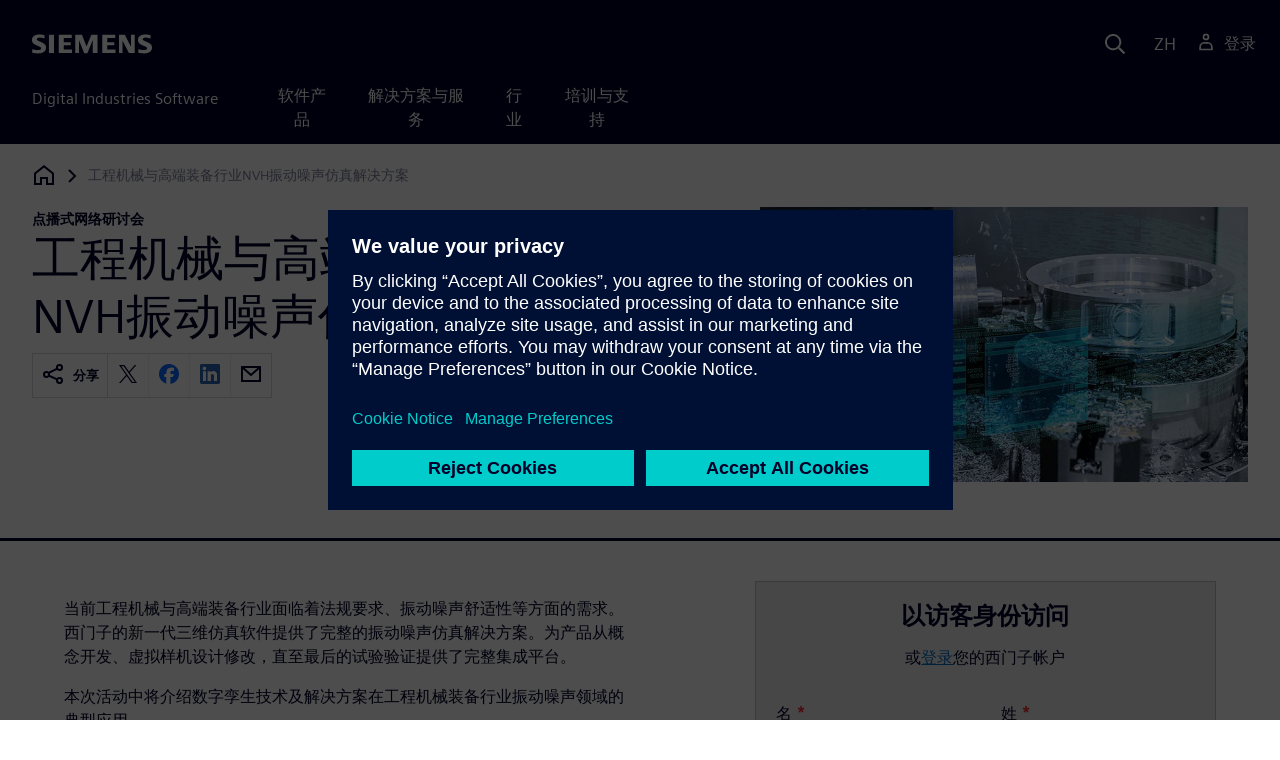

--- FILE ---
content_type: text/html
request_url: https://webinars.sw.siemens.com/zh-CN/nvh-for-construction-machinery/
body_size: 5819
content:
<!doctype html>
<html lang="en">
    <head>
        
        
        

        
        

        
        <link rel="preconnect" href="https://static.sw.cdn.siemens.com" /><link rel="dns-prefetch" href="https://static.sw.cdn.siemens.com" /><link rel="preconnect" href="https://images.sw.cdn.siemens.com/" /><link rel="dns-prefetch" href="https://images.sw.cdn.siemens.com/" /><link rel="icon" type="image/svg+xml" href="/img/favicon.svg" /><link rel="alternate icon" href="/img/favicon.ico" /><link rel="stylesheet" href="/styles.css" /><link rel="canonical" href="https://webinars.sw.siemens.com/zh-CN/nvh-for-construction-machinery/" /><link rel="alternate" href="https://webinars.sw.siemens.com/zh-CN/nvh-for-construction-machinery/" hreflang="zh" /><link rel="alternate" href="https://webinars.sw.siemens.com/zh-CN/nvh-for-construction-machinery/" hreflang="x-default" /><meta charSet="utf-8" /><meta http-equiv="x-ua-compatible" content="ie=edge" /><meta name="viewport" content="width=device-width, initial-scale=1, shrink-to-fit=no" /><meta name="description" content="工程机械与高端装备行业NVH振动噪声仿真解决方案"><meta property="og:type" content="website"><meta property="og:url" content="https://webinars.sw.siemens.com/zh-CN/nvh-for-construction-machinery/"><meta property="og:locale" content="zh-CN"><meta property="og:title" content="NVH振动噪声仿真解决方案"><meta property="og:description" content="工程机械与高端装备行业NVH振动噪声仿真解决方案"><meta property="og:site_name" content="Siemens Digital Industries Software"><meta property="og:image" content="//images.ctfassets.net/17si5cpawjzf/3syjoPMg13PMXxFPw6ToYU/082777b3784753bd4d8973beffee0487/NVH-for-construction-machinery-sb-800x450_tcm60-84070.jpg"><meta name="twitter:card" content="summary_large_image"><meta name="twitter:site" content="Siemens Digital Industries Software"><meta name="twitter:title" content="NVH振动噪声仿真解决方案"><meta name="twitter:description" content="工程机械与高端装备行业NVH振动噪声仿真解决方案"><meta name="twitter:image" content="https://images.ctfassets.net/17si5cpawjzf/3syjoPMg13PMXxFPw6ToYU/082777b3784753bd4d8973beffee0487/NVH-for-construction-machinery-sb-800x450_tcm60-84070.jpg"><meta name="twitter:creator" content="@sw.siemens.com"><title>NVH振动噪声仿真解决方案 | Siemens Software</title>

        <link rel="preload" href="/css/disw.css" as="style" type="text/css"/>
        <link rel="preload" href="https://static.sw.cdn.siemens.com/digitalexperiences/search/1.x/searchHeaderVital.css" as="style" type="text/css"/>
        <link rel="modulepreload" href="https://static.sw.cdn.siemens.com/disw/universal-components/1.x/web/index.js">
        <link rel="preload" href="https://static.sw.cdn.siemens.com/disw/disw-utils/1.x/disw-utils.min.js" as="script" type="text/javascript"/>

        <link rel="stylesheet" type="text/css" href="/css/disw.css"/>
        <link rel='stylesheet' type="text/css" href='https://static.sw.cdn.siemens.com/digitalexperiences/search/1.x/searchHeaderVital.css'/>
            <script>
                window.parseQueryString = function() {
                    if (window.location && window.location.search) {
                        return window.location.search
                        .slice(1)
                        .split('&')
                        .reduce((acc, pair) => {
                            const [key, value] = pair.split('=');
                            if (key) {
                            acc[decodeURIComponent(key)] = value ? decodeURIComponent(value) : '';
                            }
                            return acc;
                        }, {});
                    }
                    return {};
                }
                const segmentPayload = {"resource_name":"工程机械与高端装备行业NVH振动噪声仿真解决方案","resource_type":"On-Demand Webinar","category":"On-Demand Webinar","label":"NVH振动噪声仿真解决方案","org":"Product","resource_id":"4j67VSxdCL5gjdH5gmN2Bz","language":"zh-CN"};
                const queryParams = window.parseQueryString();
                if (queryParams.spi) {
                    try {
                        segmentPayload.sap_payer_id = parseInt(queryParams.spi)
                    } catch(error) {
                        console.error(error);
                    }
                }
            </script>
        

        <script src="https://static.sw.cdn.siemens.com/disw/disw-utils/1.x/disw-utils.min.js"></script>

        <script>
            window
                .disw
                .init({
                    account: {
                        authEnv: "prod"
                    },
                    locales: "zh-CN".split(","),
                     gtm: { gtmId: 'GTM-NLLSC63' }, 
                    
                    chat: { 
                        env: 'prod',
                        pageId: '4j67VSxdCL5gjdH5gmN2Bz'
                    },
                    breadcrumbs: {
                        // whatever is in the pages array will be used by default and appended to the override context when it exists
                        pages: [{ label: "工程机械与高端装备行业NVH振动噪声仿真解决方案", url:"/" }], // url is not used for the last breadcrumb
                        env: "prod"
                    }
                });
        </script>
        <!-- Load the universal components module -->
        <script src="https://static.sw.cdn.siemens.com/disw/universal-components/1.x/web/index.js"></script>
        
        <script type="module">window.universalComponents.init(["disw-header-v2","disw-footer","disw-live-chat","disw-breadcrumbs","disw-local-nav"]);</script>
        
            <script>
                analytics.track("Resource Viewed", segmentPayload);
            </script>
        
    </head>
    <body id="body" class="flex-body "><div id='visionSprite'><script>const ajax = new XMLHttpRequest();ajax.open("GET", "https://static.sw.cdn.siemens.com/icons/icons-vision.svg?v=2", true);ajax.send();ajax.onload = function(e) {const div = document.createElement("div");div.innerHTML = ajax.responseText;document.body.insertBefore(div, document.body.childNodes[0]);}</script></div>
        <!-- Global Header and navigation -->
        
        
    <div class='headerContainer'>
      
    <disw-header-v2
      locales="true"
      account="true"
      cart="false"
      search="true"
      scroll="true"
      theme="dark"
      searchid="disw-header-search"
    ></disw-header-v2>
    
        <div
          class="disw-header-search
          disw-header-search-7
          disw-header-search-8
          disw-header-search-10"
          id="disw-header-search"
          data-locale='zh-CN'
        ></div>
      
  
    </div>
  

        <div id="react-root"></div>
        
        
        
            <div class="flex-content p-y">
                <disw-local-nav id="disw-local-nav" env="prod"></disw-local-nav>
                
                    






<disw-breadcrumbs></disw-breadcrumbs>


    <div id="webinarHeadingComponent" class="webinarResource">
        
        
<style type="text/css">.webinarHeading .item-flex{display:flex;align-items:flex-start}.webinarHeading .item-flex .icon{margin-top:.3rem}</style>
<is-land on:visible><div class="webinarHeading container pt-3 pb-6 border-bottom border-3 border-blue-dark" data-reactroot=""><div class="row"><div class="col-md-6 col-xs-12"><div class="group-focus"><strong class="webinarTagLine text-kicker">点播式网络研讨会</strong><h1>工程机械与高端装备行业NVH振动噪声仿真解决方案</h1></div><div><div class="socialCard d-inline-flex bg-white border-a border-1 border-grey-light" role="group"><h4 class="d-flex text-xs p-2 border-r border-1 border-grey-light m-0 text-700"><svg class="icon icon-normal share-icon" aria-hidden="true"><use href="#icon-share"></use></svg><span class="shareText">分享</span></h4><ul class="list-reset d-flex align-items-center line-height-1"><li><button id="social-twitter" aria-label="twitter" class="react-share__ShareButton p-2" style="background-color:transparent;border:none;padding:0;font:inherit;color:inherit;cursor:pointer"><svg class="icon icon-normal" aria-hidden="true"><use href="#icon-twitter"></use></svg></button></li><li class="border-1 border-l border-stone-lightest"><button id="social-facebook" aria-label="facebook" class="react-share__ShareButton p-2" style="background-color:transparent;border:none;padding:0;font:inherit;color:inherit;cursor:pointer"><svg class="icon icon-normal" aria-hidden="true"><use href="#icon-facebook"></use></svg></button></li><li class="border-1 border-l border-stone-lightest"><button id="social-linkedin" aria-label="linkedin" class="react-share__ShareButton p-2" style="background-color:transparent;border:none;padding:0;font:inherit;color:inherit;cursor:pointer"><svg class="icon icon-normal" aria-hidden="true"><use href="#icon-linkedin"></use></svg></button></li><li class="border-1 border-l border-stone-lightest"><button id="social-email" aria-label="email" class="react-share__ShareButton p-2" style="background-color:transparent;border:none;padding:0;font:inherit;color:inherit;cursor:pointer"><svg class="icon icon-normal" aria-hidden="true"><use href="#icon-email"></use></svg></button></li></ul></div></div></div><div class="col-md-1 hidden-sm-down"></div><div class="col-md-5 col-xs-12 mt-3 mt-md-0"><figure class="m-0"><a href="#form"><picture><img class="heroImage" src="https://images.sw.cdn.siemens.com/siemens-disw-assets/public/3syjoPMg13PMXxFPw6ToYU/en-US/NVH-for-construction-machinery-sb-800x450_tcm60-84070.jpg?auto=format,compress" alt="工程机械与高端装备行业NVH振动噪声仿真解决方案" loading="lazy"/></picture></a><figcaption class="text-sm text-grey-dark"></figcaption></figure></div></div></div><template data-island><script type="module" src="/lib/helpers/esm/index.module.js"></script><disw-hydrate component="WebinarHeading" props='{"title":"工程机械与高端装备行业NVH振动噪声仿真解决方案","resourceType":"On-Demand","heroImage":{"url":"https://images.sw.cdn.siemens.com/siemens-disw-assets/public/3syjoPMg13PMXxFPw6ToYU/en-US/NVH-for-construction-machinery-sb-800x450_tcm60-84070.jpg?auto=format,compress","alt":"工程机械与高端装备行业NVH振动噪声仿真解决方案","title":""},"description":"数字孪生技术及解决方案在工程机械装备行业振动噪声领域的典型应用","events":["2022-04-07T00:00-08:00"],"pageUrl":"https://webinars.sw.siemens.com/zh-CN/nvh-for-construction-machinery/","emailBodyText":"I thought you might be interested in this On-Demand webinar ","resourceTypeText":"点播式网络研讨会","shareText":"分享","locale":"zh-CN"}' container=webinarHeadingComponent></disw-hydrate></template></is-land>
    </div>

    <div id="webinarBodyComponent" class="webinarBodyResource">
        
        
<style type="text/css">@media only screen and (min-width:48em){.webinarBody .first-md{order:-1}}.webinarBody .space-children>*+*{margin-top:1rem}.webinarBody #disw-fulfillment-form .container{max-width:100%;padding:0}.webinarBody #disw-fulfillment-form .container .col-lg-8{width:100%}.webinarBody #disw-fulfillment-form a.cursor-pointer{color:var(--link-color);text-decoration:underline}.webinarBody #disw-fulfillment-form a.cursor-pointer:hover{text-decoration:none}.webinarBody h3{line-height:1.2;font-weight:700}.webinarBody .box-msg-container{border:1px solid currentColor}.webinarBody .card{border-radius:0;margin-bottom:2rem}.webinarBody .card .card-block{padding:1.25rem 1.25rem}.webinarBody .card button{font-family:inherit}.webinarBody .card .btn-outline{background:0 0;border:1px solid currentColor;box-shadow:inset 0 0 0 1px currentColor!important;color:inherit;position:relative}.webinarBody .card .btn-timeslot.is-selected,.webinarBody .card .btn-timeslot.is-selected:focus,.webinarBody .card .btn-timeslot:hover{background-color:#fff}.webinarBody .card .btn-timeslot.is-selected,.webinarBody .card .btn-timeslot.is-selected:focus{outline:2px solid currentColor;transition:all 0s;outline-offset:1px;position:relative}.webinarBody .card .btn-timeslot-selected-icon{display:none;left:1rem;position:absolute}.webinarBody .card .btn-timeslot.is-selected .btn-timeslot-selected-icon{display:inline-flex}.webinarBody .card .circle{flex-direction:column;align-items:center;justify-content:center;padding:0;font-size:1rem;line-height:1;width:1.8rem;height:1.8rem;border-radius:50%}</style>
<is-land on:visible><div class="webinarBody container py-6 px-xl-7" data-reactroot=""><div class="row"><div class="col-md-1 hidden-sm-down"></div><div class="col-md-5 col-xs-12"></div><div class="col-md-6 col-xs-12 first-md mt-3 mt-md-0 space-children"><div class="webinarSummaryText"><p></p><p>当前工程机械与高端装备行业面临着法规要求、振动噪声舒适性等方面的需求。西门子的新一代三维仿真软件提供了完整的振动噪声仿真解决方案。为产品从概念开发、虚拟样机设计修改，直至最后的试验验证提供了完整集成平台。</p><p>本次活动中将介绍数字孪生技术及解决方案在工程机械装备行业振动噪声领域的典型应用。</p><p>主要内容包括：</p><ul><li>工程机械与高端装备行业主要噪声问题。 </li><li>西门子振动噪声解决方案。</li><li>工程机械与高端装备行业振动噪声应用案例。</li></ul><p><strong>演讲嘉宾：</strong><br/>冯海星博士，毕业于同济大学汽车学院车辆工程专业。具备较强的汽车/工程机械行业技术背景，尤其在振动噪声测试、仿真领域具有深厚的理论功底和实践经验，加入西门子工业软件(北京)有限公司主要负责LMS Virtual.Lab及Simcenter 3D振动噪声仿真业务的技术支持和项目实施工作，拥有丰富的振动噪声仿真工程经验。</p><h3>面对产品研发制造中的挑战，您是否已做好准备？</h3><p>西门子工业软件能够提供面向设计、仿真、工艺、制造、试验、服务全业务过程数字孪生技术。这其中包括新一代的面向机电液多学科设计的NX，全新的多学科仿真分析试验解决方案Simcenter，面向设备、工艺、产线分析优化的解决方案Tecnomatix，以及支撑产品全生命周期业务协同的产品数据管理平台解决方案Teamcenter…，这些解决方案共同构成了面向产品全业务链数字孪生技术（Digital Twin）的关键组成部分，在工程机械与高端装备行业全生命周期的产品研发中具有重要的应用价值，通过数字孪生技术的应用，可显著地提高工程机械与高端装备行业产品研发制造的效率与质量、提升产品的关键性能指标、有效地降低成本、提高产品的核心竞争力、助力制造企业将产品及时推向市场。</p><p></p></div></div></div></div><template data-island><script type="module" src="/lib/helpers/esm/index.module.js"></script><disw-hydrate component="WebinarBody" props='{"summaryText":"<p><p>当前工程机械与高端装备行业面临着法规要求、振动噪声舒适性等方面的需求。西门子的新一代三维仿真软件提供了完整的振动噪声仿真解决方案。为产品从概念开发、虚拟样机设计修改，直至最后的试验验证提供了完整集成平台。</p><p>本次活动中将介绍数字孪生技术及解决方案在工程机械装备行业振动噪声领域的典型应用。</p><p>主要内容包括：</p><ul ><li>工程机械与高端装备行业主要噪声问题。 </li><li>西门子振动噪声解决方案。</li><li>工程机械与高端装备行业振动噪声应用案例。</li></ul><p><strong>演讲嘉宾：</strong><br />冯海星博士，毕业于同济大学汽车学院车辆工程专业。具备较强的汽车/工程机械行业技术背景，尤其在振动噪声测试、仿真领域具有深厚的理论功底和实践经验，加入西门子工业软件(北京)有限公司主要负责LMS Virtual.Lab及Simcenter 3D振动噪声仿真业务的技术支持和项目实施工作，拥有丰富的振动噪声仿真工程经验。</p><h3 >面对产品研发制造中的挑战，您是否已做好准备？</h3><p>西门子工业软件能够提供面向设计、仿真、工艺、制造、试验、服务全业务过程数字孪生技术。这其中包括新一代的面向机电液多学科设计的NX，全新的多学科仿真分析试验解决方案Simcenter，面向设备、工艺、产线分析优化的解决方案Tecnomatix，以及支撑产品全生命周期业务协同的产品数据管理平台解决方案Teamcenter…，这些解决方案共同构成了面向产品全业务链数字孪生技术（Digital Twin）的关键组成部分，在工程机械与高端装备行业全生命周期的产品研发中具有重要的应用价值，通过数字孪生技术的应用，可显著地提高工程机械与高端装备行业产品研发制造的效率与质量、提升产品的关键性能指标、有效地降低成本、提高产品的核心竞争力、助力制造企业将产品及时推向市场。</p></p>","events":["2022-04-07T00:00-08:00"],"formData":[{"formConfig":{"iv":"e07d5d5adf34c7ad02b1256ea1a26f12","content":"[base64]"},"resourceId":"4j67VSxdCL5gjdH5gmN2Bz","env":"prod","locale":"zh-CN"}],"resourceType":"On-Demand","chooseWebinarTimeSlotText":"选择网络研讨会时段","onDemandComingSoonText":"即将推出点播式视频"}' container=webinarBodyComponent></disw-hydrate></template></is-land>
    </div>







<script src="https://static.sw.cdn.siemens.com/digitalexperiences/utility/1.x/vendor.min.js" defer></script><script type="module" src="/js/is-land.js"></script><script src="https://static.sw.cdn.siemens.com/digitalexperiences/search/1.x/searchbox.load.js" defer></script><script>
        function breadCrumbContext() {
            const breadCrumbContextInputData = {
                'page': '4j67VSxdCL5gjdH5gmN2Bz',
                'site': 'webinars',
                'locale': 'zh-CN'
            }

            // make call to addContextToLinks for passing breadcrumb context. 
            if (typeof disw !== 'undefined' && disw.context && disw.context.addContextToLinks) {
                disw.context.addContextToLinks(breadCrumbContextInputData, 'bc');
            }
        }
        
        function domObserverCallback(mutations) {  
            mutations.forEach(function(mutation) {
                if ((mutation.type === 'childList' && mutation.addedNodes.length != 0) || (mutation.type === 'characterData')) {
                    breadCrumbContext();
                }
            });
        }
 
        const observer = new MutationObserver(domObserverCallback);

        let options = {
            childList: true,
            attributes: true,
            characterData: true,
            subtree: true,
            attributeOldValue: true,
            characterDataOldValue: true
        };

        observer.observe(document, options)

        breadCrumbContext();
  </script><script type="module" src="/siteScripts/analyticsEventBinder.js"></script>
                
            </div>
        

        
        
            <disw-footer slug="global-footer" theme="dark"></disw-footer>
        

        
        <disw-live-chat /></body>
    
      <script>
        const trackShare = (payload, medium, source) => {
            payload.share_url = window.location.href;
            payload.share_medium  = medium;

            if (source) {
                payload.share_source = source; 
            } else {
                if (payload.share_source) {
                    delete payload.share_source; // since using same payload for tracks, need to delete old source if present from prior social media click
                }
            }
            analytics.track('Resource Shared', payload);
        };

        window.addEventListener('load', () => {
            // checking for elements to be present on DOM
            const isElementLoaded = async selector => {
                while ( document.querySelector(selector) === null) {
                    await new Promise(resolve => requestAnimationFrame(resolve));
                }
                return document.querySelector(selector);
            };

            const twitterDom = document.querySelector('#social-twitter');
            const facebookDom = document.querySelector('#social-facebook');
            const linkedinDom = document.querySelector('#social-linkedin');
            const emailDom = document.querySelector('#social-email');
            twitterDom && twitterDom.addEventListener('click', function (event) {
                trackShare(segmentPayload, 'Social', 'Twitter');
            });
            facebookDom && facebookDom.addEventListener('click', function (event) {
                trackShare(segmentPayload, 'Social', 'Facebook');
            });
            linkedinDom && linkedinDom.addEventListener('click', function (event) {
                trackShare(segmentPayload, 'Social', 'LinkedIn');
            });
            emailDom && emailDom.addEventListener('click', function (event) {
                trackShare(segmentPayload, 'Email', null);
            });
        });
      </script>
    
</html>


--- FILE ---
content_type: text/javascript
request_url: https://static.sw.cdn.siemens.com/fulfillment-center/0.x/fulfillment-center.min.js
body_size: 198285
content:
/*! For license information please see fulfillment-center.min.js.LICENSE.txt */
(()=>{var e={181:(e,t,n)=>{var r=/^\s+|\s+$/g,o=/^[-+]0x[0-9a-f]+$/i,i=/^0b[01]+$/i,a=/^0o[0-7]+$/i,s=parseInt,l="object"==typeof n.g&&n.g&&n.g.Object===Object&&n.g,c="object"==typeof self&&self&&self.Object===Object&&self,u=l||c||Function("return this")(),d=Object.prototype.toString,f=Math.max,p=Math.min,m=function(){return u.Date.now()};function h(e){var t=typeof e;return!!e&&("object"==t||"function"==t)}function A(e){if("number"==typeof e)return e;if(function(e){return"symbol"==typeof e||function(e){return!!e&&"object"==typeof e}(e)&&"[object Symbol]"==d.call(e)}(e))return NaN;if(h(e)){var t="function"==typeof e.valueOf?e.valueOf():e;e=h(t)?t+"":t}if("string"!=typeof e)return 0===e?e:+e;e=e.replace(r,"");var n=i.test(e);return n||a.test(e)?s(e.slice(2),n?2:8):o.test(e)?NaN:+e}e.exports=function(e,t,n){var r,o,i,a,s,l,c=0,u=!1,d=!1,g=!0;if("function"!=typeof e)throw new TypeError("Expected a function");function b(t){var n=r,i=o;return r=o=void 0,c=t,a=e.apply(i,n)}function v(e){var n=e-l;return void 0===l||n>=t||n<0||d&&e-c>=i}function y(){var e=m();if(v(e))return C(e);s=setTimeout(y,function(e){var n=t-(e-l);return d?p(n,i-(e-c)):n}(e))}function C(e){return s=void 0,g&&r?b(e):(r=o=void 0,a)}function E(){var e=m(),n=v(e);if(r=arguments,o=this,l=e,n){if(void 0===s)return function(e){return c=e,s=setTimeout(y,t),u?b(e):a}(l);if(d)return s=setTimeout(y,t),b(l)}return void 0===s&&(s=setTimeout(y,t)),a}return t=A(t)||0,h(n)&&(u=!!n.leading,i=(d="maxWait"in n)?f(A(n.maxWait)||0,t):i,g="trailing"in n?!!n.trailing:g),E.cancel=function(){void 0!==s&&clearTimeout(s),c=0,r=l=o=s=void 0},E.flush=function(){return void 0===s?a:C(m())},E}},257:(e,t,n)=>{"use strict";const r=n(5649),o=["area","base","br","col","embed","hr","img","input","keygen","link","meta","param","source","track","wbr","menuitem","textarea"];e.exports=function(){return{processDefaultNode:function(e,t,n){return"text"===e.type?e.data:"comment"!==e.type&&(o.indexOf(e.name)>-1?r.createElement(e,n):r.createElement(e,n,e.data,t))}}}},493:(e,t)=>{"use strict";var n;Object.defineProperty(t,"__esModule",{value:!0}),t.MARKS=void 0,function(e){e.BOLD="bold",e.ITALIC="italic",e.UNDERLINE="underline",e.CODE="code",e.SUPERSCRIPT="superscript",e.SUBSCRIPT="subscript"}(n||(t.MARKS=n={}))},540:e=>{"use strict";e.exports=function(e){var t=document.createElement("style");return e.setAttributes(t,e.attributes),e.insert(t,e.options),t}},701:(e,t)=>{"use strict";var n;Object.defineProperty(t,"__esModule",{value:!0}),t.BLOCKS=void 0,function(e){e.DOCUMENT="document",e.PARAGRAPH="paragraph",e.HEADING_1="heading-1",e.HEADING_2="heading-2",e.HEADING_3="heading-3",e.HEADING_4="heading-4",e.HEADING_5="heading-5",e.HEADING_6="heading-6",e.OL_LIST="ordered-list",e.UL_LIST="unordered-list",e.LIST_ITEM="list-item",e.HR="hr",e.QUOTE="blockquote",e.EMBEDDED_ENTRY="embedded-entry-block",e.EMBEDDED_ASSET="embedded-asset-block",e.EMBEDDED_RESOURCE="embedded-resource-block",e.TABLE="table",e.TABLE_ROW="table-row",e.TABLE_CELL="table-cell",e.TABLE_HEADER_CELL="table-header-cell"}(n||(t.BLOCKS=n={}))},718:(e,t,n)=>{"use strict";Object.defineProperty(t,"__esModule",{value:!0}),t.findAll=t.existsOne=t.findOne=t.findOneChild=t.find=t.filter=void 0;var r=n(1141);function o(e,t,n,i){for(var a=[],s=0,l=t;s<l.length;s++){var c=l[s];if(e(c)&&(a.push(c),--i<=0))break;if(n&&(0,r.hasChildren)(c)&&c.children.length>0){var u=o(e,c.children,n,i);if(a.push.apply(a,u),(i-=u.length)<=0)break}}return a}t.filter=function(e,t,n,r){return void 0===n&&(n=!0),void 0===r&&(r=1/0),Array.isArray(t)||(t=[t]),o(e,t,n,r)},t.find=o,t.findOneChild=function(e,t){return t.find(e)},t.findOne=function e(t,n,o){void 0===o&&(o=!0);for(var i=null,a=0;a<n.length&&!i;a++){var s=n[a];(0,r.isTag)(s)&&(t(s)?i=s:o&&s.children.length>0&&(i=e(t,s.children,!0)))}return i},t.existsOne=function e(t,n){return n.some((function(n){return(0,r.isTag)(n)&&(t(n)||n.children.length>0&&e(t,n.children))}))},t.findAll=function(e,t){for(var n,o,i=[],a=t.filter(r.isTag);o=a.shift();){var s=null===(n=o.children)||void 0===n?void 0:n.filter(r.isTag);s&&s.length>0&&a.unshift.apply(a,s),e(o)&&i.push(o)}return i}},739:e=>{"use strict";e.exports="[data-uri]"},929:e=>{"use strict";e.exports={shouldProcessEveryNode:function(e){return!0}}},961:(e,t,n)=>{"use strict";!function e(){if("undefined"!=typeof __REACT_DEVTOOLS_GLOBAL_HOOK__&&"function"==typeof __REACT_DEVTOOLS_GLOBAL_HOOK__.checkDCE)try{__REACT_DEVTOOLS_GLOBAL_HOOK__.checkDCE(e)}catch(e){console.error(e)}}(),e.exports=n(2551)},1020:(e,t,n)=>{"use strict";var r=n(6540),o=Symbol.for("react.element"),i=Symbol.for("react.fragment"),a=Object.prototype.hasOwnProperty,s=r.__SECRET_INTERNALS_DO_NOT_USE_OR_YOU_WILL_BE_FIRED.ReactCurrentOwner,l={key:!0,ref:!0,__self:!0,__source:!0};function c(e,t,n){var r,i={},c=null,u=null;for(r in void 0!==n&&(c=""+n),void 0!==t.key&&(c=""+t.key),void 0!==t.ref&&(u=t.ref),t)a.call(t,r)&&!l.hasOwnProperty(r)&&(i[r]=t[r]);if(e&&e.defaultProps)for(r in t=e.defaultProps)void 0===i[r]&&(i[r]=t[r]);return{$$typeof:o,type:e,key:c,ref:u,props:i,_owner:s.current}}t.Fragment=i,t.jsx=c,t.jsxs=c},1113:e=>{"use strict";e.exports=function(e,t){if(t.styleSheet)t.styleSheet.cssText=e;else{for(;t.firstChild;)t.removeChild(t.firstChild);t.appendChild(document.createTextNode(e))}}},1141:function(e,t,n){"use strict";var r=this&&this.__createBinding||(Object.create?function(e,t,n,r){void 0===r&&(r=n);var o=Object.getOwnPropertyDescriptor(t,n);o&&!("get"in o?!t.__esModule:o.writable||o.configurable)||(o={enumerable:!0,get:function(){return t[n]}}),Object.defineProperty(e,r,o)}:function(e,t,n,r){void 0===r&&(r=n),e[r]=t[n]}),o=this&&this.__exportStar||function(e,t){for(var n in e)"default"===n||Object.prototype.hasOwnProperty.call(t,n)||r(t,e,n)};Object.defineProperty(t,"__esModule",{value:!0}),t.DomHandler=void 0;var i=n(5413),a=n(6957);o(n(6957),t);var s={withStartIndices:!1,withEndIndices:!1,xmlMode:!1},l=function(){function e(e,t,n){this.dom=[],this.root=new a.Document(this.dom),this.done=!1,this.tagStack=[this.root],this.lastNode=null,this.parser=null,"function"==typeof t&&(n=t,t=s),"object"==typeof e&&(t=e,e=void 0),this.callback=null!=e?e:null,this.options=null!=t?t:s,this.elementCB=null!=n?n:null}return e.prototype.onparserinit=function(e){this.parser=e},e.prototype.onreset=function(){this.dom=[],this.root=new a.Document(this.dom),this.done=!1,this.tagStack=[this.root],this.lastNode=null,this.parser=null},e.prototype.onend=function(){this.done||(this.done=!0,this.parser=null,this.handleCallback(null))},e.prototype.onerror=function(e){this.handleCallback(e)},e.prototype.onclosetag=function(){this.lastNode=null;var e=this.tagStack.pop();this.options.withEndIndices&&(e.endIndex=this.parser.endIndex),this.elementCB&&this.elementCB(e)},e.prototype.onopentag=function(e,t){var n=this.options.xmlMode?i.ElementType.Tag:void 0,r=new a.Element(e,t,void 0,n);this.addNode(r),this.tagStack.push(r)},e.prototype.ontext=function(e){var t=this.lastNode;if(t&&t.type===i.ElementType.Text)t.data+=e,this.options.withEndIndices&&(t.endIndex=this.parser.endIndex);else{var n=new a.Text(e);this.addNode(n),this.lastNode=n}},e.prototype.oncomment=function(e){if(this.lastNode&&this.lastNode.type===i.ElementType.Comment)this.lastNode.data+=e;else{var t=new a.Comment(e);this.addNode(t),this.lastNode=t}},e.prototype.oncommentend=function(){this.lastNode=null},e.prototype.oncdatastart=function(){var e=new a.Text(""),t=new a.CDATA([e]);this.addNode(t),e.parent=t,this.lastNode=e},e.prototype.oncdataend=function(){this.lastNode=null},e.prototype.onprocessinginstruction=function(e,t){var n=new a.ProcessingInstruction(e,t);this.addNode(n)},e.prototype.handleCallback=function(e){if("function"==typeof this.callback)this.callback(e,this.dom);else if(e)throw e},e.prototype.addNode=function(e){var t=this.tagStack[this.tagStack.length-1],n=t.children[t.children.length-1];this.options.withStartIndices&&(e.startIndex=this.parser.startIndex),this.options.withEndIndices&&(e.endIndex=this.parser.endIndex),t.children.push(e),n&&(e.prev=n,n.next=e),e.parent=t,this.lastNode=null},e}();t.DomHandler=l,t.default=l},1354:e=>{"use strict";e.exports=function(e){var t=e[1],n=e[3];if(!n)return t;if("function"==typeof btoa){var r=btoa(unescape(encodeURIComponent(JSON.stringify(n)))),o="sourceMappingURL=data:application/json;charset=utf-8;base64,".concat(r),i="/*# ".concat(o," */");return[t].concat([i]).join("\n")}return[t].join("\n")}},1724:function(e,t,n){"use strict";var r=this&&this.__createBinding||(Object.create?function(e,t,n,r){void 0===r&&(r=n);var o=Object.getOwnPropertyDescriptor(t,n);o&&!("get"in o?!t.__esModule:o.writable||o.configurable)||(o={enumerable:!0,get:function(){return t[n]}}),Object.defineProperty(e,r,o)}:function(e,t,n,r){void 0===r&&(r=n),e[r]=t[n]}),o=this&&this.__setModuleDefault||(Object.create?function(e,t){Object.defineProperty(e,"default",{enumerable:!0,value:t})}:function(e,t){e.default=t}),i=this&&this.__importStar||function(e){if(e&&e.__esModule)return e;var t={};if(null!=e)for(var n in e)"default"!==n&&Object.prototype.hasOwnProperty.call(e,n)&&r(t,e,n);return o(t,e),t};Object.defineProperty(t,"__esModule",{value:!0}),t.Parser=void 0;var a=i(n(7918)),s=n(9878),l=new Set(["input","option","optgroup","select","button","datalist","textarea"]),c=new Set(["p"]),u=new Set(["thead","tbody"]),d=new Set(["dd","dt"]),f=new Set(["rt","rp"]),p=new Map([["tr",new Set(["tr","th","td"])],["th",new Set(["th"])],["td",new Set(["thead","th","td"])],["body",new Set(["head","link","script"])],["li",new Set(["li"])],["p",c],["h1",c],["h2",c],["h3",c],["h4",c],["h5",c],["h6",c],["select",l],["input",l],["output",l],["button",l],["datalist",l],["textarea",l],["option",new Set(["option"])],["optgroup",new Set(["optgroup","option"])],["dd",d],["dt",d],["address",c],["article",c],["aside",c],["blockquote",c],["details",c],["div",c],["dl",c],["fieldset",c],["figcaption",c],["figure",c],["footer",c],["form",c],["header",c],["hr",c],["main",c],["nav",c],["ol",c],["pre",c],["section",c],["table",c],["ul",c],["rt",f],["rp",f],["tbody",u],["tfoot",u]]),m=new Set(["area","base","basefont","br","col","command","embed","frame","hr","img","input","isindex","keygen","link","meta","param","source","track","wbr"]),h=new Set(["math","svg"]),A=new Set(["mi","mo","mn","ms","mtext","annotation-xml","foreignobject","desc","title"]),g=/\s|\//,b=function(){function e(e,t){var n,r,o,i,s;void 0===t&&(t={}),this.options=t,this.startIndex=0,this.endIndex=0,this.openTagStart=0,this.tagname="",this.attribname="",this.attribvalue="",this.attribs=null,this.stack=[],this.foreignContext=[],this.buffers=[],this.bufferOffset=0,this.writeIndex=0,this.ended=!1,this.cbs=null!=e?e:{},this.lowerCaseTagNames=null!==(n=t.lowerCaseTags)&&void 0!==n?n:!t.xmlMode,this.lowerCaseAttributeNames=null!==(r=t.lowerCaseAttributeNames)&&void 0!==r?r:!t.xmlMode,this.tokenizer=new(null!==(o=t.Tokenizer)&&void 0!==o?o:a.default)(this.options,this),null===(s=(i=this.cbs).onparserinit)||void 0===s||s.call(i,this)}return e.prototype.ontext=function(e,t){var n,r,o=this.getSlice(e,t);this.endIndex=t-1,null===(r=(n=this.cbs).ontext)||void 0===r||r.call(n,o),this.startIndex=t},e.prototype.ontextentity=function(e){var t,n,r=this.tokenizer.getSectionStart();this.endIndex=r-1,null===(n=(t=this.cbs).ontext)||void 0===n||n.call(t,(0,s.fromCodePoint)(e)),this.startIndex=r},e.prototype.isVoidElement=function(e){return!this.options.xmlMode&&m.has(e)},e.prototype.onopentagname=function(e,t){this.endIndex=t;var n=this.getSlice(e,t);this.lowerCaseTagNames&&(n=n.toLowerCase()),this.emitOpenTag(n)},e.prototype.emitOpenTag=function(e){var t,n,r,o;this.openTagStart=this.startIndex,this.tagname=e;var i=!this.options.xmlMode&&p.get(e);if(i)for(;this.stack.length>0&&i.has(this.stack[this.stack.length-1]);){var a=this.stack.pop();null===(n=(t=this.cbs).onclosetag)||void 0===n||n.call(t,a,!0)}this.isVoidElement(e)||(this.stack.push(e),h.has(e)?this.foreignContext.push(!0):A.has(e)&&this.foreignContext.push(!1)),null===(o=(r=this.cbs).onopentagname)||void 0===o||o.call(r,e),this.cbs.onopentag&&(this.attribs={})},e.prototype.endOpenTag=function(e){var t,n;this.startIndex=this.openTagStart,this.attribs&&(null===(n=(t=this.cbs).onopentag)||void 0===n||n.call(t,this.tagname,this.attribs,e),this.attribs=null),this.cbs.onclosetag&&this.isVoidElement(this.tagname)&&this.cbs.onclosetag(this.tagname,!0),this.tagname=""},e.prototype.onopentagend=function(e){this.endIndex=e,this.endOpenTag(!1),this.startIndex=e+1},e.prototype.onclosetag=function(e,t){var n,r,o,i,a,s;this.endIndex=t;var l=this.getSlice(e,t);if(this.lowerCaseTagNames&&(l=l.toLowerCase()),(h.has(l)||A.has(l))&&this.foreignContext.pop(),this.isVoidElement(l))this.options.xmlMode||"br"!==l||(null===(r=(n=this.cbs).onopentagname)||void 0===r||r.call(n,"br"),null===(i=(o=this.cbs).onopentag)||void 0===i||i.call(o,"br",{},!0),null===(s=(a=this.cbs).onclosetag)||void 0===s||s.call(a,"br",!1));else{var c=this.stack.lastIndexOf(l);if(-1!==c)if(this.cbs.onclosetag)for(var u=this.stack.length-c;u--;)this.cbs.onclosetag(this.stack.pop(),0!==u);else this.stack.length=c;else this.options.xmlMode||"p"!==l||(this.emitOpenTag("p"),this.closeCurrentTag(!0))}this.startIndex=t+1},e.prototype.onselfclosingtag=function(e){this.endIndex=e,this.options.xmlMode||this.options.recognizeSelfClosing||this.foreignContext[this.foreignContext.length-1]?(this.closeCurrentTag(!1),this.startIndex=e+1):this.onopentagend(e)},e.prototype.closeCurrentTag=function(e){var t,n,r=this.tagname;this.endOpenTag(e),this.stack[this.stack.length-1]===r&&(null===(n=(t=this.cbs).onclosetag)||void 0===n||n.call(t,r,!e),this.stack.pop())},e.prototype.onattribname=function(e,t){this.startIndex=e;var n=this.getSlice(e,t);this.attribname=this.lowerCaseAttributeNames?n.toLowerCase():n},e.prototype.onattribdata=function(e,t){this.attribvalue+=this.getSlice(e,t)},e.prototype.onattribentity=function(e){this.attribvalue+=(0,s.fromCodePoint)(e)},e.prototype.onattribend=function(e,t){var n,r;this.endIndex=t,null===(r=(n=this.cbs).onattribute)||void 0===r||r.call(n,this.attribname,this.attribvalue,e===a.QuoteType.Double?'"':e===a.QuoteType.Single?"'":e===a.QuoteType.NoValue?void 0:null),this.attribs&&!Object.prototype.hasOwnProperty.call(this.attribs,this.attribname)&&(this.attribs[this.attribname]=this.attribvalue),this.attribvalue=""},e.prototype.getInstructionName=function(e){var t=e.search(g),n=t<0?e:e.substr(0,t);return this.lowerCaseTagNames&&(n=n.toLowerCase()),n},e.prototype.ondeclaration=function(e,t){this.endIndex=t;var n=this.getSlice(e,t);if(this.cbs.onprocessinginstruction){var r=this.getInstructionName(n);this.cbs.onprocessinginstruction("!".concat(r),"!".concat(n))}this.startIndex=t+1},e.prototype.onprocessinginstruction=function(e,t){this.endIndex=t;var n=this.getSlice(e,t);if(this.cbs.onprocessinginstruction){var r=this.getInstructionName(n);this.cbs.onprocessinginstruction("?".concat(r),"?".concat(n))}this.startIndex=t+1},e.prototype.oncomment=function(e,t,n){var r,o,i,a;this.endIndex=t,null===(o=(r=this.cbs).oncomment)||void 0===o||o.call(r,this.getSlice(e,t-n)),null===(a=(i=this.cbs).oncommentend)||void 0===a||a.call(i),this.startIndex=t+1},e.prototype.oncdata=function(e,t,n){var r,o,i,a,s,l,c,u,d,f;this.endIndex=t;var p=this.getSlice(e,t-n);this.options.xmlMode||this.options.recognizeCDATA?(null===(o=(r=this.cbs).oncdatastart)||void 0===o||o.call(r),null===(a=(i=this.cbs).ontext)||void 0===a||a.call(i,p),null===(l=(s=this.cbs).oncdataend)||void 0===l||l.call(s)):(null===(u=(c=this.cbs).oncomment)||void 0===u||u.call(c,"[CDATA[".concat(p,"]]")),null===(f=(d=this.cbs).oncommentend)||void 0===f||f.call(d)),this.startIndex=t+1},e.prototype.onend=function(){var e,t;if(this.cbs.onclosetag){this.endIndex=this.startIndex;for(var n=this.stack.length;n>0;this.cbs.onclosetag(this.stack[--n],!0));}null===(t=(e=this.cbs).onend)||void 0===t||t.call(e)},e.prototype.reset=function(){var e,t,n,r;null===(t=(e=this.cbs).onreset)||void 0===t||t.call(e),this.tokenizer.reset(),this.tagname="",this.attribname="",this.attribs=null,this.stack.length=0,this.startIndex=0,this.endIndex=0,null===(r=(n=this.cbs).onparserinit)||void 0===r||r.call(n,this),this.buffers.length=0,this.bufferOffset=0,this.writeIndex=0,this.ended=!1},e.prototype.parseComplete=function(e){this.reset(),this.end(e)},e.prototype.getSlice=function(e,t){for(;e-this.bufferOffset>=this.buffers[0].length;)this.shiftBuffer();for(var n=this.buffers[0].slice(e-this.bufferOffset,t-this.bufferOffset);t-this.bufferOffset>this.buffers[0].length;)this.shiftBuffer(),n+=this.buffers[0].slice(0,t-this.bufferOffset);return n},e.prototype.shiftBuffer=function(){this.bufferOffset+=this.buffers[0].length,this.writeIndex--,this.buffers.shift()},e.prototype.write=function(e){var t,n;this.ended?null===(n=(t=this.cbs).onerror)||void 0===n||n.call(t,new Error(".write() after done!")):(this.buffers.push(e),this.tokenizer.running&&(this.tokenizer.write(e),this.writeIndex++))},e.prototype.end=function(e){var t,n;this.ended?null===(n=(t=this.cbs).onerror)||void 0===n||n.call(t,new Error(".end() after done!")):(e&&this.write(e),this.ended=!0,this.tokenizer.end())},e.prototype.pause=function(){this.tokenizer.pause()},e.prototype.resume=function(){for(this.tokenizer.resume();this.tokenizer.running&&this.writeIndex<this.buffers.length;)this.tokenizer.write(this.buffers[this.writeIndex++]);this.ended&&this.tokenizer.end()},e.prototype.parseChunk=function(e){this.write(e)},e.prototype.done=function(e){this.end(e)},e}();t.Parser=b},1731:(e,t,n)=>{"use strict";e.exports=n(6810)},1818:function(e,t,n){"use strict";var r=this&&this.__importDefault||function(e){return e&&e.__esModule?e:{default:e}};Object.defineProperty(t,"__esModule",{value:!0}),t.encodeNonAsciiHTML=t.encodeHTML=void 0;var o=r(n(5504)),i=n(5987),a=/[\t\n!-,./:-@[-`\f{-}$\x80-\uFFFF]/g;function s(e,t){for(var n,r="",a=0;null!==(n=e.exec(t));){var s=n.index;r+=t.substring(a,s);var l=t.charCodeAt(s),c=o.default.get(l);if("object"==typeof c){if(s+1<t.length){var u=t.charCodeAt(s+1),d="number"==typeof c.n?c.n===u?c.o:void 0:c.n.get(u);if(void 0!==d){r+=d,a=e.lastIndex+=1;continue}}c=c.v}if(void 0!==c)r+=c,a=s+1;else{var f=(0,i.getCodePoint)(t,s);r+="&#x".concat(f.toString(16),";"),a=e.lastIndex+=Number(f!==l)}}return r+t.substr(a)}t.encodeHTML=function(e){return s(a,e)},t.encodeNonAsciiHTML=function(e){return s(i.xmlReplacer,e)}},1928:e=>{"use strict";function t(e){this.message=e}t.prototype.toString=function(){return"Cancel"+(this.message?": "+this.message:"")},t.prototype.__CANCEL__=!0,e.exports=t},2012:(e,t,n)=>{"use strict";var r=n(9516),o=["age","authorization","content-length","content-type","etag","expires","from","host","if-modified-since","if-unmodified-since","last-modified","location","max-forwards","proxy-authorization","referer","retry-after","user-agent"];e.exports=function(e){var t,n,i,a={};return e?(r.forEach(e.split("\n"),(function(e){if(i=e.indexOf(":"),t=r.trim(e.substr(0,i)).toLowerCase(),n=r.trim(e.substr(i+1)),t){if(a[t]&&o.indexOf(t)>=0)return;a[t]="set-cookie"===t?(a[t]?a[t]:[]).concat([n]):a[t]?a[t]+", "+n:n}})),a):a}},2028:(e,t,n)=>{var r,o=/[^\x00-\x2f\x3a-\x40\x5b-\x60\x7b-\x7f]+/g,i=/[\xc0-\xd6\xd8-\xf6\xf8-\xff\u0100-\u017f]/g,a="\\ud800-\\udfff",s="\\u0300-\\u036f\\ufe20-\\ufe23",l="\\u20d0-\\u20f0",c="\\u2700-\\u27bf",u="a-z\\xdf-\\xf6\\xf8-\\xff",d="A-Z\\xc0-\\xd6\\xd8-\\xde",f="\\ufe0e\\ufe0f",p="\\xac\\xb1\\xd7\\xf7\\x00-\\x2f\\x3a-\\x40\\x5b-\\x60\\x7b-\\xbf\\u2000-\\u206f \\t\\x0b\\f\\xa0\\ufeff\\n\\r\\u2028\\u2029\\u1680\\u180e\\u2000\\u2001\\u2002\\u2003\\u2004\\u2005\\u2006\\u2007\\u2008\\u2009\\u200a\\u202f\\u205f\\u3000",m="["+a+"]",h="["+p+"]",A="["+s+l+"]",g="\\d+",b="["+c+"]",v="["+u+"]",y="[^"+a+p+g+c+u+d+"]",C="\\ud83c[\\udffb-\\udfff]",E="[^"+a+"]",w="(?:\\ud83c[\\udde6-\\uddff]){2}",x="[\\ud800-\\udbff][\\udc00-\\udfff]",k="["+d+"]",B="\\u200d",S="(?:"+v+"|"+y+")",_="(?:"+k+"|"+y+")",O="(?:['’](?:d|ll|m|re|s|t|ve))?",I="(?:['’](?:D|LL|M|RE|S|T|VE))?",T="(?:"+A+"|"+C+")?",N="["+f+"]?",L=N+T+"(?:"+B+"(?:"+[E,w,x].join("|")+")"+N+T+")*",j="(?:"+[b,w,x].join("|")+")"+L,D="(?:"+[E+A+"?",A,w,x,m].join("|")+")",R=RegExp("['’]","g"),P=RegExp(A,"g"),M=RegExp(C+"(?="+C+")|"+D+L,"g"),U=RegExp([k+"?"+v+"+"+O+"(?="+[h,k,"$"].join("|")+")",_+"+"+I+"(?="+[h,k+S,"$"].join("|")+")",k+"?"+S+"+"+O,k+"+"+I,g,j].join("|"),"g"),z=RegExp("["+B+a+s+l+f+"]"),F=/[a-z][A-Z]|[A-Z]{2,}[a-z]|[0-9][a-zA-Z]|[a-zA-Z][0-9]|[^a-zA-Z0-9 ]/,q="object"==typeof n.g&&n.g&&n.g.Object===Object&&n.g,H="object"==typeof self&&self&&self.Object===Object&&self,V=q||H||Function("return this")(),G=(r={À:"A",Á:"A",Â:"A",Ã:"A",Ä:"A",Å:"A",à:"a",á:"a",â:"a",ã:"a",ä:"a",å:"a",Ç:"C",ç:"c",Ð:"D",ð:"d",È:"E",É:"E",Ê:"E",Ë:"E",è:"e",é:"e",ê:"e",ë:"e",Ì:"I",Í:"I",Î:"I",Ï:"I",ì:"i",í:"i",î:"i",ï:"i",Ñ:"N",ñ:"n",Ò:"O",Ó:"O",Ô:"O",Õ:"O",Ö:"O",Ø:"O",ò:"o",ó:"o",ô:"o",õ:"o",ö:"o",ø:"o",Ù:"U",Ú:"U",Û:"U",Ü:"U",ù:"u",ú:"u",û:"u",ü:"u",Ý:"Y",ý:"y",ÿ:"y",Æ:"Ae",æ:"ae",Þ:"Th",þ:"th",ß:"ss",Ā:"A",Ă:"A",Ą:"A",ā:"a",ă:"a",ą:"a",Ć:"C",Ĉ:"C",Ċ:"C",Č:"C",ć:"c",ĉ:"c",ċ:"c",č:"c",Ď:"D",Đ:"D",ď:"d",đ:"d",Ē:"E",Ĕ:"E",Ė:"E",Ę:"E",Ě:"E",ē:"e",ĕ:"e",ė:"e",ę:"e",ě:"e",Ĝ:"G",Ğ:"G",Ġ:"G",Ģ:"G",ĝ:"g",ğ:"g",ġ:"g",ģ:"g",Ĥ:"H",Ħ:"H",ĥ:"h",ħ:"h",Ĩ:"I",Ī:"I",Ĭ:"I",Į:"I",İ:"I",ĩ:"i",ī:"i",ĭ:"i",į:"i",ı:"i",Ĵ:"J",ĵ:"j",Ķ:"K",ķ:"k",ĸ:"k",Ĺ:"L",Ļ:"L",Ľ:"L",Ŀ:"L",Ł:"L",ĺ:"l",ļ:"l",ľ:"l",ŀ:"l",ł:"l",Ń:"N",Ņ:"N",Ň:"N",Ŋ:"N",ń:"n",ņ:"n",ň:"n",ŋ:"n",Ō:"O",Ŏ:"O",Ő:"O",ō:"o",ŏ:"o",ő:"o",Ŕ:"R",Ŗ:"R",Ř:"R",ŕ:"r",ŗ:"r",ř:"r",Ś:"S",Ŝ:"S",Ş:"S",Š:"S",ś:"s",ŝ:"s",ş:"s",š:"s",Ţ:"T",Ť:"T",Ŧ:"T",ţ:"t",ť:"t",ŧ:"t",Ũ:"U",Ū:"U",Ŭ:"U",Ů:"U",Ű:"U",Ų:"U",ũ:"u",ū:"u",ŭ:"u",ů:"u",ű:"u",ų:"u",Ŵ:"W",ŵ:"w",Ŷ:"Y",ŷ:"y",Ÿ:"Y",Ź:"Z",Ż:"Z",Ž:"Z",ź:"z",ż:"z",ž:"z",Ĳ:"IJ",ĳ:"ij",Œ:"Oe",œ:"oe",ŉ:"'n",ſ:"ss"},function(e){return null==r?void 0:r[e]});function K(e){return z.test(e)}var W=Object.prototype.toString,Y=V.Symbol,Z=Y?Y.prototype:void 0,$=Z?Z.toString:void 0;function Q(e){return null==e?"":function(e){if("string"==typeof e)return e;if(function(e){return"symbol"==typeof e||function(e){return!!e&&"object"==typeof e}(e)&&"[object Symbol]"==W.call(e)}(e))return $?$.call(e):"";var t=e+"";return"0"==t&&1/e==-1/0?"-0":t}(e)}var X,J=(X=function(e,t,n){return t=t.toLowerCase(),e+(n?ee(Q(t).toLowerCase()):t)},function(e){return function(e,t,n){for(var r=-1,o=e?e.length:0;++r<o;)n=t(n,e[r],r,e);return n}(function(e,t){return e=Q(e),void 0===t?function(e){return F.test(e)}(e)?function(e){return e.match(U)||[]}(e):function(e){return e.match(o)||[]}(e):e.match(t)||[]}(function(e){return(e=Q(e))&&e.replace(i,G).replace(P,"")}(e).replace(R,"")),X,"")}),ee=function(e){var t,n,r,o,i=K(e=Q(e))?function(e){return K(e)?function(e){return e.match(M)||[]}(e):function(e){return e.split("")}(e)}(e):void 0,a=i?i[0]:e.charAt(0),s=i?(t=i,n=1,o=t.length,r=void 0===r?o:r,!n&&r>=o?t:function(e,t,n){var r=-1,o=e.length;t<0&&(t=-t>o?0:o+t),(n=n>o?o:n)<0&&(n+=o),o=t>n?0:n-t>>>0,t>>>=0;for(var i=Array(o);++r<o;)i[r]=e[r+t];return i}(t,n,r)).join(""):e.slice(1);return a.toUpperCase()+s};e.exports=J},2243:(e,t,n)=>{"use strict";Object.defineProperty(t,"__esModule",{value:!0}),t.EMPTY_DOCUMENT=void 0;var r=n(701);t.EMPTY_DOCUMENT={nodeType:r.BLOCKS.DOCUMENT,data:{},content:[{nodeType:r.BLOCKS.PARAGRAPH,data:{},content:[{nodeType:"text",value:"",marks:[],data:{}}]}]}},2441:e=>{"use strict";e.exports="data:image/svg+xml;utf8,<svg xmlns=%27http://www.w3.org/2000/svg%27 viewBox=%270 0 24 24%27><path fill=%27%23000028%27 d=%27M11.155 20.57l-8.862-8.863 1.414-1.414 7.138 7.138 9.323-13.986 1.664 1.11z%27/><path fill=%27none%27 d=%27M0 0h24v24H0z%27/></svg>"},2505:(e,t,n)=>{e.exports=n(8015)},2517:(e,t)=>{"use strict";Object.defineProperty(t,"__esModule",{value:!0}),t.default=new Uint16Array("Ȁaglq\tɭ\0\0p;䀦os;䀧t;䀾t;䀼uot;䀢".split("").map((function(e){return e.charCodeAt(0)})))},2551:(e,t,n)=>{"use strict";var r=n(6540),o=n(9982);function i(e){for(var t="https://reactjs.org/docs/error-decoder.html?invariant="+e,n=1;n<arguments.length;n++)t+="&args[]="+encodeURIComponent(arguments[n]);return"Minified React error #"+e+"; visit "+t+" for the full message or use the non-minified dev environment for full errors and additional helpful warnings."}var a=new Set,s={};function l(e,t){c(e,t),c(e+"Capture",t)}function c(e,t){for(s[e]=t,e=0;e<t.length;e++)a.add(t[e])}var u=!("undefined"==typeof window||void 0===window.document||void 0===window.document.createElement),d=Object.prototype.hasOwnProperty,f=/^[:A-Z_a-z\u00C0-\u00D6\u00D8-\u00F6\u00F8-\u02FF\u0370-\u037D\u037F-\u1FFF\u200C-\u200D\u2070-\u218F\u2C00-\u2FEF\u3001-\uD7FF\uF900-\uFDCF\uFDF0-\uFFFD][:A-Z_a-z\u00C0-\u00D6\u00D8-\u00F6\u00F8-\u02FF\u0370-\u037D\u037F-\u1FFF\u200C-\u200D\u2070-\u218F\u2C00-\u2FEF\u3001-\uD7FF\uF900-\uFDCF\uFDF0-\uFFFD\-.0-9\u00B7\u0300-\u036F\u203F-\u2040]*$/,p={},m={};function h(e,t,n,r,o,i,a){this.acceptsBooleans=2===t||3===t||4===t,this.attributeName=r,this.attributeNamespace=o,this.mustUseProperty=n,this.propertyName=e,this.type=t,this.sanitizeURL=i,this.removeEmptyString=a}var A={};"children dangerouslySetInnerHTML defaultValue defaultChecked innerHTML suppressContentEditableWarning suppressHydrationWarning style".split(" ").forEach((function(e){A[e]=new h(e,0,!1,e,null,!1,!1)})),[["acceptCharset","accept-charset"],["className","class"],["htmlFor","for"],["httpEquiv","http-equiv"]].forEach((function(e){var t=e[0];A[t]=new h(t,1,!1,e[1],null,!1,!1)})),["contentEditable","draggable","spellCheck","value"].forEach((function(e){A[e]=new h(e,2,!1,e.toLowerCase(),null,!1,!1)})),["autoReverse","externalResourcesRequired","focusable","preserveAlpha"].forEach((function(e){A[e]=new h(e,2,!1,e,null,!1,!1)})),"allowFullScreen async autoFocus autoPlay controls default defer disabled disablePictureInPicture disableRemotePlayback formNoValidate hidden loop noModule noValidate open playsInline readOnly required reversed scoped seamless itemScope".split(" ").forEach((function(e){A[e]=new h(e,3,!1,e.toLowerCase(),null,!1,!1)})),["checked","multiple","muted","selected"].forEach((function(e){A[e]=new h(e,3,!0,e,null,!1,!1)})),["capture","download"].forEach((function(e){A[e]=new h(e,4,!1,e,null,!1,!1)})),["cols","rows","size","span"].forEach((function(e){A[e]=new h(e,6,!1,e,null,!1,!1)})),["rowSpan","start"].forEach((function(e){A[e]=new h(e,5,!1,e.toLowerCase(),null,!1,!1)}));var g=/[\-:]([a-z])/g;function b(e){return e[1].toUpperCase()}function v(e,t,n,r){var o=A.hasOwnProperty(t)?A[t]:null;(null!==o?0!==o.type:r||!(2<t.length)||"o"!==t[0]&&"O"!==t[0]||"n"!==t[1]&&"N"!==t[1])&&(function(e,t,n,r){if(null==t||function(e,t,n,r){if(null!==n&&0===n.type)return!1;switch(typeof t){case"function":case"symbol":return!0;case"boolean":return!r&&(null!==n?!n.acceptsBooleans:"data-"!==(e=e.toLowerCase().slice(0,5))&&"aria-"!==e);default:return!1}}(e,t,n,r))return!0;if(r)return!1;if(null!==n)switch(n.type){case 3:return!t;case 4:return!1===t;case 5:return isNaN(t);case 6:return isNaN(t)||1>t}return!1}(t,n,o,r)&&(n=null),r||null===o?function(e){return!!d.call(m,e)||!d.call(p,e)&&(f.test(e)?m[e]=!0:(p[e]=!0,!1))}(t)&&(null===n?e.removeAttribute(t):e.setAttribute(t,""+n)):o.mustUseProperty?e[o.propertyName]=null===n?3!==o.type&&"":n:(t=o.attributeName,r=o.attributeNamespace,null===n?e.removeAttribute(t):(n=3===(o=o.type)||4===o&&!0===n?"":""+n,r?e.setAttributeNS(r,t,n):e.setAttribute(t,n))))}"accent-height alignment-baseline arabic-form baseline-shift cap-height clip-path clip-rule color-interpolation color-interpolation-filters color-profile color-rendering dominant-baseline enable-background fill-opacity fill-rule flood-color flood-opacity font-family font-size font-size-adjust font-stretch font-style font-variant font-weight glyph-name glyph-orientation-horizontal glyph-orientation-vertical horiz-adv-x horiz-origin-x image-rendering letter-spacing lighting-color marker-end marker-mid marker-start overline-position overline-thickness paint-order panose-1 pointer-events rendering-intent shape-rendering stop-color stop-opacity strikethrough-position strikethrough-thickness stroke-dasharray stroke-dashoffset stroke-linecap stroke-linejoin stroke-miterlimit stroke-opacity stroke-width text-anchor text-decoration text-rendering underline-position underline-thickness unicode-bidi unicode-range units-per-em v-alphabetic v-hanging v-ideographic v-mathematical vector-effect vert-adv-y vert-origin-x vert-origin-y word-spacing writing-mode xmlns:xlink x-height".split(" ").forEach((function(e){var t=e.replace(g,b);A[t]=new h(t,1,!1,e,null,!1,!1)})),"xlink:actuate xlink:arcrole xlink:role xlink:show xlink:title xlink:type".split(" ").forEach((function(e){var t=e.replace(g,b);A[t]=new h(t,1,!1,e,"http://www.w3.org/1999/xlink",!1,!1)})),["xml:base","xml:lang","xml:space"].forEach((function(e){var t=e.replace(g,b);A[t]=new h(t,1,!1,e,"http://www.w3.org/XML/1998/namespace",!1,!1)})),["tabIndex","crossOrigin"].forEach((function(e){A[e]=new h(e,1,!1,e.toLowerCase(),null,!1,!1)})),A.xlinkHref=new h("xlinkHref",1,!1,"xlink:href","http://www.w3.org/1999/xlink",!0,!1),["src","href","action","formAction"].forEach((function(e){A[e]=new h(e,1,!1,e.toLowerCase(),null,!0,!0)}));var y=r.__SECRET_INTERNALS_DO_NOT_USE_OR_YOU_WILL_BE_FIRED,C=Symbol.for("react.element"),E=Symbol.for("react.portal"),w=Symbol.for("react.fragment"),x=Symbol.for("react.strict_mode"),k=Symbol.for("react.profiler"),B=Symbol.for("react.provider"),S=Symbol.for("react.context"),_=Symbol.for("react.forward_ref"),O=Symbol.for("react.suspense"),I=Symbol.for("react.suspense_list"),T=Symbol.for("react.memo"),N=Symbol.for("react.lazy");Symbol.for("react.scope"),Symbol.for("react.debug_trace_mode");var L=Symbol.for("react.offscreen");Symbol.for("react.legacy_hidden"),Symbol.for("react.cache"),Symbol.for("react.tracing_marker");var j=Symbol.iterator;function D(e){return null===e||"object"!=typeof e?null:"function"==typeof(e=j&&e[j]||e["@@iterator"])?e:null}var R,P=Object.assign;function M(e){if(void 0===R)try{throw Error()}catch(e){var t=e.stack.trim().match(/\n( *(at )?)/);R=t&&t[1]||""}return"\n"+R+e}var U=!1;function z(e,t){if(!e||U)return"";U=!0;var n=Error.prepareStackTrace;Error.prepareStackTrace=void 0;try{if(t)if(t=function(){throw Error()},Object.defineProperty(t.prototype,"props",{set:function(){throw Error()}}),"object"==typeof Reflect&&Reflect.construct){try{Reflect.construct(t,[])}catch(e){var r=e}Reflect.construct(e,[],t)}else{try{t.call()}catch(e){r=e}e.call(t.prototype)}else{try{throw Error()}catch(e){r=e}e()}}catch(t){if(t&&r&&"string"==typeof t.stack){for(var o=t.stack.split("\n"),i=r.stack.split("\n"),a=o.length-1,s=i.length-1;1<=a&&0<=s&&o[a]!==i[s];)s--;for(;1<=a&&0<=s;a--,s--)if(o[a]!==i[s]){if(1!==a||1!==s)do{if(a--,0>--s||o[a]!==i[s]){var l="\n"+o[a].replace(" at new "," at ");return e.displayName&&l.includes("<anonymous>")&&(l=l.replace("<anonymous>",e.displayName)),l}}while(1<=a&&0<=s);break}}}finally{U=!1,Error.prepareStackTrace=n}return(e=e?e.displayName||e.name:"")?M(e):""}function F(e){switch(e.tag){case 5:return M(e.type);case 16:return M("Lazy");case 13:return M("Suspense");case 19:return M("SuspenseList");case 0:case 2:case 15:return z(e.type,!1);case 11:return z(e.type.render,!1);case 1:return z(e.type,!0);default:return""}}function q(e){if(null==e)return null;if("function"==typeof e)return e.displayName||e.name||null;if("string"==typeof e)return e;switch(e){case w:return"Fragment";case E:return"Portal";case k:return"Profiler";case x:return"StrictMode";case O:return"Suspense";case I:return"SuspenseList"}if("object"==typeof e)switch(e.$$typeof){case S:return(e.displayName||"Context")+".Consumer";case B:return(e._context.displayName||"Context")+".Provider";case _:var t=e.render;return(e=e.displayName)||(e=""!==(e=t.displayName||t.name||"")?"ForwardRef("+e+")":"ForwardRef"),e;case T:return null!==(t=e.displayName||null)?t:q(e.type)||"Memo";case N:t=e._payload,e=e._init;try{return q(e(t))}catch(e){}}return null}function H(e){var t=e.type;switch(e.tag){case 24:return"Cache";case 9:return(t.displayName||"Context")+".Consumer";case 10:return(t._context.displayName||"Context")+".Provider";case 18:return"DehydratedFragment";case 11:return e=(e=t.render).displayName||e.name||"",t.displayName||(""!==e?"ForwardRef("+e+")":"ForwardRef");case 7:return"Fragment";case 5:return t;case 4:return"Portal";case 3:return"Root";case 6:return"Text";case 16:return q(t);case 8:return t===x?"StrictMode":"Mode";case 22:return"Offscreen";case 12:return"Profiler";case 21:return"Scope";case 13:return"Suspense";case 19:return"SuspenseList";case 25:return"TracingMarker";case 1:case 0:case 17:case 2:case 14:case 15:if("function"==typeof t)return t.displayName||t.name||null;if("string"==typeof t)return t}return null}function V(e){switch(typeof e){case"boolean":case"number":case"string":case"undefined":case"object":return e;default:return""}}function G(e){var t=e.type;return(e=e.nodeName)&&"input"===e.toLowerCase()&&("checkbox"===t||"radio"===t)}function K(e){e._valueTracker||(e._valueTracker=function(e){var t=G(e)?"checked":"value",n=Object.getOwnPropertyDescriptor(e.constructor.prototype,t),r=""+e[t];if(!e.hasOwnProperty(t)&&void 0!==n&&"function"==typeof n.get&&"function"==typeof n.set){var o=n.get,i=n.set;return Object.defineProperty(e,t,{configurable:!0,get:function(){return o.call(this)},set:function(e){r=""+e,i.call(this,e)}}),Object.defineProperty(e,t,{enumerable:n.enumerable}),{getValue:function(){return r},setValue:function(e){r=""+e},stopTracking:function(){e._valueTracker=null,delete e[t]}}}}(e))}function W(e){if(!e)return!1;var t=e._valueTracker;if(!t)return!0;var n=t.getValue(),r="";return e&&(r=G(e)?e.checked?"true":"false":e.value),(e=r)!==n&&(t.setValue(e),!0)}function Y(e){if(void 0===(e=e||("undefined"!=typeof document?document:void 0)))return null;try{return e.activeElement||e.body}catch(t){return e.body}}function Z(e,t){var n=t.checked;return P({},t,{defaultChecked:void 0,defaultValue:void 0,value:void 0,checked:null!=n?n:e._wrapperState.initialChecked})}function $(e,t){var n=null==t.defaultValue?"":t.defaultValue,r=null!=t.checked?t.checked:t.defaultChecked;n=V(null!=t.value?t.value:n),e._wrapperState={initialChecked:r,initialValue:n,controlled:"checkbox"===t.type||"radio"===t.type?null!=t.checked:null!=t.value}}function Q(e,t){null!=(t=t.checked)&&v(e,"checked",t,!1)}function X(e,t){Q(e,t);var n=V(t.value),r=t.type;if(null!=n)"number"===r?(0===n&&""===e.value||e.value!=n)&&(e.value=""+n):e.value!==""+n&&(e.value=""+n);else if("submit"===r||"reset"===r)return void e.removeAttribute("value");t.hasOwnProperty("value")?ee(e,t.type,n):t.hasOwnProperty("defaultValue")&&ee(e,t.type,V(t.defaultValue)),null==t.checked&&null!=t.defaultChecked&&(e.defaultChecked=!!t.defaultChecked)}function J(e,t,n){if(t.hasOwnProperty("value")||t.hasOwnProperty("defaultValue")){var r=t.type;if(!("submit"!==r&&"reset"!==r||void 0!==t.value&&null!==t.value))return;t=""+e._wrapperState.initialValue,n||t===e.value||(e.value=t),e.defaultValue=t}""!==(n=e.name)&&(e.name=""),e.defaultChecked=!!e._wrapperState.initialChecked,""!==n&&(e.name=n)}function ee(e,t,n){"number"===t&&Y(e.ownerDocument)===e||(null==n?e.defaultValue=""+e._wrapperState.initialValue:e.defaultValue!==""+n&&(e.defaultValue=""+n))}var te=Array.isArray;function ne(e,t,n,r){if(e=e.options,t){t={};for(var o=0;o<n.length;o++)t["$"+n[o]]=!0;for(n=0;n<e.length;n++)o=t.hasOwnProperty("$"+e[n].value),e[n].selected!==o&&(e[n].selected=o),o&&r&&(e[n].defaultSelected=!0)}else{for(n=""+V(n),t=null,o=0;o<e.length;o++){if(e[o].value===n)return e[o].selected=!0,void(r&&(e[o].defaultSelected=!0));null!==t||e[o].disabled||(t=e[o])}null!==t&&(t.selected=!0)}}function re(e,t){if(null!=t.dangerouslySetInnerHTML)throw Error(i(91));return P({},t,{value:void 0,defaultValue:void 0,children:""+e._wrapperState.initialValue})}function oe(e,t){var n=t.value;if(null==n){if(n=t.children,t=t.defaultValue,null!=n){if(null!=t)throw Error(i(92));if(te(n)){if(1<n.length)throw Error(i(93));n=n[0]}t=n}null==t&&(t=""),n=t}e._wrapperState={initialValue:V(n)}}function ie(e,t){var n=V(t.value),r=V(t.defaultValue);null!=n&&((n=""+n)!==e.value&&(e.value=n),null==t.defaultValue&&e.defaultValue!==n&&(e.defaultValue=n)),null!=r&&(e.defaultValue=""+r)}function ae(e){var t=e.textContent;t===e._wrapperState.initialValue&&""!==t&&null!==t&&(e.value=t)}function se(e){switch(e){case"svg":return"http://www.w3.org/2000/svg";case"math":return"http://www.w3.org/1998/Math/MathML";default:return"http://www.w3.org/1999/xhtml"}}function le(e,t){return null==e||"http://www.w3.org/1999/xhtml"===e?se(t):"http://www.w3.org/2000/svg"===e&&"foreignObject"===t?"http://www.w3.org/1999/xhtml":e}var ce,ue,de=(ue=function(e,t){if("http://www.w3.org/2000/svg"!==e.namespaceURI||"innerHTML"in e)e.innerHTML=t;else{for((ce=ce||document.createElement("div")).innerHTML="<svg>"+t.valueOf().toString()+"</svg>",t=ce.firstChild;e.firstChild;)e.removeChild(e.firstChild);for(;t.firstChild;)e.appendChild(t.firstChild)}},"undefined"!=typeof MSApp&&MSApp.execUnsafeLocalFunction?function(e,t,n,r){MSApp.execUnsafeLocalFunction((function(){return ue(e,t)}))}:ue);function fe(e,t){if(t){var n=e.firstChild;if(n&&n===e.lastChild&&3===n.nodeType)return void(n.nodeValue=t)}e.textContent=t}var pe={animationIterationCount:!0,aspectRatio:!0,borderImageOutset:!0,borderImageSlice:!0,borderImageWidth:!0,boxFlex:!0,boxFlexGroup:!0,boxOrdinalGroup:!0,columnCount:!0,columns:!0,flex:!0,flexGrow:!0,flexPositive:!0,flexShrink:!0,flexNegative:!0,flexOrder:!0,gridArea:!0,gridRow:!0,gridRowEnd:!0,gridRowSpan:!0,gridRowStart:!0,gridColumn:!0,gridColumnEnd:!0,gridColumnSpan:!0,gridColumnStart:!0,fontWeight:!0,lineClamp:!0,lineHeight:!0,opacity:!0,order:!0,orphans:!0,tabSize:!0,widows:!0,zIndex:!0,zoom:!0,fillOpacity:!0,floodOpacity:!0,stopOpacity:!0,strokeDasharray:!0,strokeDashoffset:!0,strokeMiterlimit:!0,strokeOpacity:!0,strokeWidth:!0},me=["Webkit","ms","Moz","O"];function he(e,t,n){return null==t||"boolean"==typeof t||""===t?"":n||"number"!=typeof t||0===t||pe.hasOwnProperty(e)&&pe[e]?(""+t).trim():t+"px"}function Ae(e,t){for(var n in e=e.style,t)if(t.hasOwnProperty(n)){var r=0===n.indexOf("--"),o=he(n,t[n],r);"float"===n&&(n="cssFloat"),r?e.setProperty(n,o):e[n]=o}}Object.keys(pe).forEach((function(e){me.forEach((function(t){t=t+e.charAt(0).toUpperCase()+e.substring(1),pe[t]=pe[e]}))}));var ge=P({menuitem:!0},{area:!0,base:!0,br:!0,col:!0,embed:!0,hr:!0,img:!0,input:!0,keygen:!0,link:!0,meta:!0,param:!0,source:!0,track:!0,wbr:!0});function be(e,t){if(t){if(ge[e]&&(null!=t.children||null!=t.dangerouslySetInnerHTML))throw Error(i(137,e));if(null!=t.dangerouslySetInnerHTML){if(null!=t.children)throw Error(i(60));if("object"!=typeof t.dangerouslySetInnerHTML||!("__html"in t.dangerouslySetInnerHTML))throw Error(i(61))}if(null!=t.style&&"object"!=typeof t.style)throw Error(i(62))}}function ve(e,t){if(-1===e.indexOf("-"))return"string"==typeof t.is;switch(e){case"annotation-xml":case"color-profile":case"font-face":case"font-face-src":case"font-face-uri":case"font-face-format":case"font-face-name":case"missing-glyph":return!1;default:return!0}}var ye=null;function Ce(e){return(e=e.target||e.srcElement||window).correspondingUseElement&&(e=e.correspondingUseElement),3===e.nodeType?e.parentNode:e}var Ee=null,we=null,xe=null;function ke(e){if(e=yo(e)){if("function"!=typeof Ee)throw Error(i(280));var t=e.stateNode;t&&(t=Eo(t),Ee(e.stateNode,e.type,t))}}function Be(e){we?xe?xe.push(e):xe=[e]:we=e}function Se(){if(we){var e=we,t=xe;if(xe=we=null,ke(e),t)for(e=0;e<t.length;e++)ke(t[e])}}function _e(e,t){return e(t)}function Oe(){}var Ie=!1;function Te(e,t,n){if(Ie)return e(t,n);Ie=!0;try{return _e(e,t,n)}finally{Ie=!1,(null!==we||null!==xe)&&(Oe(),Se())}}function Ne(e,t){var n=e.stateNode;if(null===n)return null;var r=Eo(n);if(null===r)return null;n=r[t];e:switch(t){case"onClick":case"onClickCapture":case"onDoubleClick":case"onDoubleClickCapture":case"onMouseDown":case"onMouseDownCapture":case"onMouseMove":case"onMouseMoveCapture":case"onMouseUp":case"onMouseUpCapture":case"onMouseEnter":(r=!r.disabled)||(r=!("button"===(e=e.type)||"input"===e||"select"===e||"textarea"===e)),e=!r;break e;default:e=!1}if(e)return null;if(n&&"function"!=typeof n)throw Error(i(231,t,typeof n));return n}var Le=!1;if(u)try{var je={};Object.defineProperty(je,"passive",{get:function(){Le=!0}}),window.addEventListener("test",je,je),window.removeEventListener("test",je,je)}catch(ue){Le=!1}function De(e,t,n,r,o,i,a,s,l){var c=Array.prototype.slice.call(arguments,3);try{t.apply(n,c)}catch(e){this.onError(e)}}var Re=!1,Pe=null,Me=!1,Ue=null,ze={onError:function(e){Re=!0,Pe=e}};function Fe(e,t,n,r,o,i,a,s,l){Re=!1,Pe=null,De.apply(ze,arguments)}function qe(e){var t=e,n=e;if(e.alternate)for(;t.return;)t=t.return;else{e=t;do{!!(4098&(t=e).flags)&&(n=t.return),e=t.return}while(e)}return 3===t.tag?n:null}function He(e){if(13===e.tag){var t=e.memoizedState;if(null===t&&null!==(e=e.alternate)&&(t=e.memoizedState),null!==t)return t.dehydrated}return null}function Ve(e){if(qe(e)!==e)throw Error(i(188))}function Ge(e){return null!==(e=function(e){var t=e.alternate;if(!t){if(null===(t=qe(e)))throw Error(i(188));return t!==e?null:e}for(var n=e,r=t;;){var o=n.return;if(null===o)break;var a=o.alternate;if(null===a){if(null!==(r=o.return)){n=r;continue}break}if(o.child===a.child){for(a=o.child;a;){if(a===n)return Ve(o),e;if(a===r)return Ve(o),t;a=a.sibling}throw Error(i(188))}if(n.return!==r.return)n=o,r=a;else{for(var s=!1,l=o.child;l;){if(l===n){s=!0,n=o,r=a;break}if(l===r){s=!0,r=o,n=a;break}l=l.sibling}if(!s){for(l=a.child;l;){if(l===n){s=!0,n=a,r=o;break}if(l===r){s=!0,r=a,n=o;break}l=l.sibling}if(!s)throw Error(i(189))}}if(n.alternate!==r)throw Error(i(190))}if(3!==n.tag)throw Error(i(188));return n.stateNode.current===n?e:t}(e))?Ke(e):null}function Ke(e){if(5===e.tag||6===e.tag)return e;for(e=e.child;null!==e;){var t=Ke(e);if(null!==t)return t;e=e.sibling}return null}var We=o.unstable_scheduleCallback,Ye=o.unstable_cancelCallback,Ze=o.unstable_shouldYield,$e=o.unstable_requestPaint,Qe=o.unstable_now,Xe=o.unstable_getCurrentPriorityLevel,Je=o.unstable_ImmediatePriority,et=o.unstable_UserBlockingPriority,tt=o.unstable_NormalPriority,nt=o.unstable_LowPriority,rt=o.unstable_IdlePriority,ot=null,it=null,at=Math.clz32?Math.clz32:function(e){return 0===(e>>>=0)?32:31-(st(e)/lt|0)|0},st=Math.log,lt=Math.LN2,ct=64,ut=4194304;function dt(e){switch(e&-e){case 1:return 1;case 2:return 2;case 4:return 4;case 8:return 8;case 16:return 16;case 32:return 32;case 64:case 128:case 256:case 512:case 1024:case 2048:case 4096:case 8192:case 16384:case 32768:case 65536:case 131072:case 262144:case 524288:case 1048576:case 2097152:return 4194240&e;case 4194304:case 8388608:case 16777216:case 33554432:case 67108864:return 130023424&e;case 134217728:return 134217728;case 268435456:return 268435456;case 536870912:return 536870912;case 1073741824:return 1073741824;default:return e}}function ft(e,t){var n=e.pendingLanes;if(0===n)return 0;var r=0,o=e.suspendedLanes,i=e.pingedLanes,a=268435455&n;if(0!==a){var s=a&~o;0!==s?r=dt(s):0!=(i&=a)&&(r=dt(i))}else 0!=(a=n&~o)?r=dt(a):0!==i&&(r=dt(i));if(0===r)return 0;if(0!==t&&t!==r&&!(t&o)&&((o=r&-r)>=(i=t&-t)||16===o&&4194240&i))return t;if(4&r&&(r|=16&n),0!==(t=e.entangledLanes))for(e=e.entanglements,t&=r;0<t;)o=1<<(n=31-at(t)),r|=e[n],t&=~o;return r}function pt(e,t){switch(e){case 1:case 2:case 4:return t+250;case 8:case 16:case 32:case 64:case 128:case 256:case 512:case 1024:case 2048:case 4096:case 8192:case 16384:case 32768:case 65536:case 131072:case 262144:case 524288:case 1048576:case 2097152:return t+5e3;default:return-1}}function mt(e){return 0!=(e=-1073741825&e.pendingLanes)?e:1073741824&e?1073741824:0}function ht(){var e=ct;return!(4194240&(ct<<=1))&&(ct=64),e}function At(e){for(var t=[],n=0;31>n;n++)t.push(e);return t}function gt(e,t,n){e.pendingLanes|=t,536870912!==t&&(e.suspendedLanes=0,e.pingedLanes=0),(e=e.eventTimes)[t=31-at(t)]=n}function bt(e,t){var n=e.entangledLanes|=t;for(e=e.entanglements;n;){var r=31-at(n),o=1<<r;o&t|e[r]&t&&(e[r]|=t),n&=~o}}var vt=0;function yt(e){return 1<(e&=-e)?4<e?268435455&e?16:536870912:4:1}var Ct,Et,wt,xt,kt,Bt=!1,St=[],_t=null,Ot=null,It=null,Tt=new Map,Nt=new Map,Lt=[],jt="mousedown mouseup touchcancel touchend touchstart auxclick dblclick pointercancel pointerdown pointerup dragend dragstart drop compositionend compositionstart keydown keypress keyup input textInput copy cut paste click change contextmenu reset submit".split(" ");function Dt(e,t){switch(e){case"focusin":case"focusout":_t=null;break;case"dragenter":case"dragleave":Ot=null;break;case"mouseover":case"mouseout":It=null;break;case"pointerover":case"pointerout":Tt.delete(t.pointerId);break;case"gotpointercapture":case"lostpointercapture":Nt.delete(t.pointerId)}}function Rt(e,t,n,r,o,i){return null===e||e.nativeEvent!==i?(e={blockedOn:t,domEventName:n,eventSystemFlags:r,nativeEvent:i,targetContainers:[o]},null!==t&&null!==(t=yo(t))&&Et(t),e):(e.eventSystemFlags|=r,t=e.targetContainers,null!==o&&-1===t.indexOf(o)&&t.push(o),e)}function Pt(e){var t=vo(e.target);if(null!==t){var n=qe(t);if(null!==n)if(13===(t=n.tag)){if(null!==(t=He(n)))return e.blockedOn=t,void kt(e.priority,(function(){wt(n)}))}else if(3===t&&n.stateNode.current.memoizedState.isDehydrated)return void(e.blockedOn=3===n.tag?n.stateNode.containerInfo:null)}e.blockedOn=null}function Mt(e){if(null!==e.blockedOn)return!1;for(var t=e.targetContainers;0<t.length;){var n=Zt(e.domEventName,e.eventSystemFlags,t[0],e.nativeEvent);if(null!==n)return null!==(t=yo(n))&&Et(t),e.blockedOn=n,!1;var r=new(n=e.nativeEvent).constructor(n.type,n);ye=r,n.target.dispatchEvent(r),ye=null,t.shift()}return!0}function Ut(e,t,n){Mt(e)&&n.delete(t)}function zt(){Bt=!1,null!==_t&&Mt(_t)&&(_t=null),null!==Ot&&Mt(Ot)&&(Ot=null),null!==It&&Mt(It)&&(It=null),Tt.forEach(Ut),Nt.forEach(Ut)}function Ft(e,t){e.blockedOn===t&&(e.blockedOn=null,Bt||(Bt=!0,o.unstable_scheduleCallback(o.unstable_NormalPriority,zt)))}function qt(e){function t(t){return Ft(t,e)}if(0<St.length){Ft(St[0],e);for(var n=1;n<St.length;n++){var r=St[n];r.blockedOn===e&&(r.blockedOn=null)}}for(null!==_t&&Ft(_t,e),null!==Ot&&Ft(Ot,e),null!==It&&Ft(It,e),Tt.forEach(t),Nt.forEach(t),n=0;n<Lt.length;n++)(r=Lt[n]).blockedOn===e&&(r.blockedOn=null);for(;0<Lt.length&&null===(n=Lt[0]).blockedOn;)Pt(n),null===n.blockedOn&&Lt.shift()}var Ht=y.ReactCurrentBatchConfig,Vt=!0;function Gt(e,t,n,r){var o=vt,i=Ht.transition;Ht.transition=null;try{vt=1,Wt(e,t,n,r)}finally{vt=o,Ht.transition=i}}function Kt(e,t,n,r){var o=vt,i=Ht.transition;Ht.transition=null;try{vt=4,Wt(e,t,n,r)}finally{vt=o,Ht.transition=i}}function Wt(e,t,n,r){if(Vt){var o=Zt(e,t,n,r);if(null===o)Vr(e,t,r,Yt,n),Dt(e,r);else if(function(e,t,n,r,o){switch(t){case"focusin":return _t=Rt(_t,e,t,n,r,o),!0;case"dragenter":return Ot=Rt(Ot,e,t,n,r,o),!0;case"mouseover":return It=Rt(It,e,t,n,r,o),!0;case"pointerover":var i=o.pointerId;return Tt.set(i,Rt(Tt.get(i)||null,e,t,n,r,o)),!0;case"gotpointercapture":return i=o.pointerId,Nt.set(i,Rt(Nt.get(i)||null,e,t,n,r,o)),!0}return!1}(o,e,t,n,r))r.stopPropagation();else if(Dt(e,r),4&t&&-1<jt.indexOf(e)){for(;null!==o;){var i=yo(o);if(null!==i&&Ct(i),null===(i=Zt(e,t,n,r))&&Vr(e,t,r,Yt,n),i===o)break;o=i}null!==o&&r.stopPropagation()}else Vr(e,t,r,null,n)}}var Yt=null;function Zt(e,t,n,r){if(Yt=null,null!==(e=vo(e=Ce(r))))if(null===(t=qe(e)))e=null;else if(13===(n=t.tag)){if(null!==(e=He(t)))return e;e=null}else if(3===n){if(t.stateNode.current.memoizedState.isDehydrated)return 3===t.tag?t.stateNode.containerInfo:null;e=null}else t!==e&&(e=null);return Yt=e,null}function $t(e){switch(e){case"cancel":case"click":case"close":case"contextmenu":case"copy":case"cut":case"auxclick":case"dblclick":case"dragend":case"dragstart":case"drop":case"focusin":case"focusout":case"input":case"invalid":case"keydown":case"keypress":case"keyup":case"mousedown":case"mouseup":case"paste":case"pause":case"play":case"pointercancel":case"pointerdown":case"pointerup":case"ratechange":case"reset":case"resize":case"seeked":case"submit":case"touchcancel":case"touchend":case"touchstart":case"volumechange":case"change":case"selectionchange":case"textInput":case"compositionstart":case"compositionend":case"compositionupdate":case"beforeblur":case"afterblur":case"beforeinput":case"blur":case"fullscreenchange":case"focus":case"hashchange":case"popstate":case"select":case"selectstart":return 1;case"drag":case"dragenter":case"dragexit":case"dragleave":case"dragover":case"mousemove":case"mouseout":case"mouseover":case"pointermove":case"pointerout":case"pointerover":case"scroll":case"toggle":case"touchmove":case"wheel":case"mouseenter":case"mouseleave":case"pointerenter":case"pointerleave":return 4;case"message":switch(Xe()){case Je:return 1;case et:return 4;case tt:case nt:return 16;case rt:return 536870912;default:return 16}default:return 16}}var Qt=null,Xt=null,Jt=null;function en(){if(Jt)return Jt;var e,t,n=Xt,r=n.length,o="value"in Qt?Qt.value:Qt.textContent,i=o.length;for(e=0;e<r&&n[e]===o[e];e++);var a=r-e;for(t=1;t<=a&&n[r-t]===o[i-t];t++);return Jt=o.slice(e,1<t?1-t:void 0)}function tn(e){var t=e.keyCode;return"charCode"in e?0===(e=e.charCode)&&13===t&&(e=13):e=t,10===e&&(e=13),32<=e||13===e?e:0}function nn(){return!0}function rn(){return!1}function on(e){function t(t,n,r,o,i){for(var a in this._reactName=t,this._targetInst=r,this.type=n,this.nativeEvent=o,this.target=i,this.currentTarget=null,e)e.hasOwnProperty(a)&&(t=e[a],this[a]=t?t(o):o[a]);return this.isDefaultPrevented=(null!=o.defaultPrevented?o.defaultPrevented:!1===o.returnValue)?nn:rn,this.isPropagationStopped=rn,this}return P(t.prototype,{preventDefault:function(){this.defaultPrevented=!0;var e=this.nativeEvent;e&&(e.preventDefault?e.preventDefault():"unknown"!=typeof e.returnValue&&(e.returnValue=!1),this.isDefaultPrevented=nn)},stopPropagation:function(){var e=this.nativeEvent;e&&(e.stopPropagation?e.stopPropagation():"unknown"!=typeof e.cancelBubble&&(e.cancelBubble=!0),this.isPropagationStopped=nn)},persist:function(){},isPersistent:nn}),t}var an,sn,ln,cn={eventPhase:0,bubbles:0,cancelable:0,timeStamp:function(e){return e.timeStamp||Date.now()},defaultPrevented:0,isTrusted:0},un=on(cn),dn=P({},cn,{view:0,detail:0}),fn=on(dn),pn=P({},dn,{screenX:0,screenY:0,clientX:0,clientY:0,pageX:0,pageY:0,ctrlKey:0,shiftKey:0,altKey:0,metaKey:0,getModifierState:kn,button:0,buttons:0,relatedTarget:function(e){return void 0===e.relatedTarget?e.fromElement===e.srcElement?e.toElement:e.fromElement:e.relatedTarget},movementX:function(e){return"movementX"in e?e.movementX:(e!==ln&&(ln&&"mousemove"===e.type?(an=e.screenX-ln.screenX,sn=e.screenY-ln.screenY):sn=an=0,ln=e),an)},movementY:function(e){return"movementY"in e?e.movementY:sn}}),mn=on(pn),hn=on(P({},pn,{dataTransfer:0})),An=on(P({},dn,{relatedTarget:0})),gn=on(P({},cn,{animationName:0,elapsedTime:0,pseudoElement:0})),bn=P({},cn,{clipboardData:function(e){return"clipboardData"in e?e.clipboardData:window.clipboardData}}),vn=on(bn),yn=on(P({},cn,{data:0})),Cn={Esc:"Escape",Spacebar:" ",Left:"ArrowLeft",Up:"ArrowUp",Right:"ArrowRight",Down:"ArrowDown",Del:"Delete",Win:"OS",Menu:"ContextMenu",Apps:"ContextMenu",Scroll:"ScrollLock",MozPrintableKey:"Unidentified"},En={8:"Backspace",9:"Tab",12:"Clear",13:"Enter",16:"Shift",17:"Control",18:"Alt",19:"Pause",20:"CapsLock",27:"Escape",32:" ",33:"PageUp",34:"PageDown",35:"End",36:"Home",37:"ArrowLeft",38:"ArrowUp",39:"ArrowRight",40:"ArrowDown",45:"Insert",46:"Delete",112:"F1",113:"F2",114:"F3",115:"F4",116:"F5",117:"F6",118:"F7",119:"F8",120:"F9",121:"F10",122:"F11",123:"F12",144:"NumLock",145:"ScrollLock",224:"Meta"},wn={Alt:"altKey",Control:"ctrlKey",Meta:"metaKey",Shift:"shiftKey"};function xn(e){var t=this.nativeEvent;return t.getModifierState?t.getModifierState(e):!!(e=wn[e])&&!!t[e]}function kn(){return xn}var Bn=P({},dn,{key:function(e){if(e.key){var t=Cn[e.key]||e.key;if("Unidentified"!==t)return t}return"keypress"===e.type?13===(e=tn(e))?"Enter":String.fromCharCode(e):"keydown"===e.type||"keyup"===e.type?En[e.keyCode]||"Unidentified":""},code:0,location:0,ctrlKey:0,shiftKey:0,altKey:0,metaKey:0,repeat:0,locale:0,getModifierState:kn,charCode:function(e){return"keypress"===e.type?tn(e):0},keyCode:function(e){return"keydown"===e.type||"keyup"===e.type?e.keyCode:0},which:function(e){return"keypress"===e.type?tn(e):"keydown"===e.type||"keyup"===e.type?e.keyCode:0}}),Sn=on(Bn),_n=on(P({},pn,{pointerId:0,width:0,height:0,pressure:0,tangentialPressure:0,tiltX:0,tiltY:0,twist:0,pointerType:0,isPrimary:0})),On=on(P({},dn,{touches:0,targetTouches:0,changedTouches:0,altKey:0,metaKey:0,ctrlKey:0,shiftKey:0,getModifierState:kn})),In=on(P({},cn,{propertyName:0,elapsedTime:0,pseudoElement:0})),Tn=P({},pn,{deltaX:function(e){return"deltaX"in e?e.deltaX:"wheelDeltaX"in e?-e.wheelDeltaX:0},deltaY:function(e){return"deltaY"in e?e.deltaY:"wheelDeltaY"in e?-e.wheelDeltaY:"wheelDelta"in e?-e.wheelDelta:0},deltaZ:0,deltaMode:0}),Nn=on(Tn),Ln=[9,13,27,32],jn=u&&"CompositionEvent"in window,Dn=null;u&&"documentMode"in document&&(Dn=document.documentMode);var Rn=u&&"TextEvent"in window&&!Dn,Pn=u&&(!jn||Dn&&8<Dn&&11>=Dn),Mn=String.fromCharCode(32),Un=!1;function zn(e,t){switch(e){case"keyup":return-1!==Ln.indexOf(t.keyCode);case"keydown":return 229!==t.keyCode;case"keypress":case"mousedown":case"focusout":return!0;default:return!1}}function Fn(e){return"object"==typeof(e=e.detail)&&"data"in e?e.data:null}var qn=!1,Hn={color:!0,date:!0,datetime:!0,"datetime-local":!0,email:!0,month:!0,number:!0,password:!0,range:!0,search:!0,tel:!0,text:!0,time:!0,url:!0,week:!0};function Vn(e){var t=e&&e.nodeName&&e.nodeName.toLowerCase();return"input"===t?!!Hn[e.type]:"textarea"===t}function Gn(e,t,n,r){Be(r),0<(t=Kr(t,"onChange")).length&&(n=new un("onChange","change",null,n,r),e.push({event:n,listeners:t}))}var Kn=null,Wn=null;function Yn(e){Mr(e,0)}function Zn(e){if(W(Co(e)))return e}function $n(e,t){if("change"===e)return t}var Qn=!1;if(u){var Xn;if(u){var Jn="oninput"in document;if(!Jn){var er=document.createElement("div");er.setAttribute("oninput","return;"),Jn="function"==typeof er.oninput}Xn=Jn}else Xn=!1;Qn=Xn&&(!document.documentMode||9<document.documentMode)}function tr(){Kn&&(Kn.detachEvent("onpropertychange",nr),Wn=Kn=null)}function nr(e){if("value"===e.propertyName&&Zn(Wn)){var t=[];Gn(t,Wn,e,Ce(e)),Te(Yn,t)}}function rr(e,t,n){"focusin"===e?(tr(),Wn=n,(Kn=t).attachEvent("onpropertychange",nr)):"focusout"===e&&tr()}function or(e){if("selectionchange"===e||"keyup"===e||"keydown"===e)return Zn(Wn)}function ir(e,t){if("click"===e)return Zn(t)}function ar(e,t){if("input"===e||"change"===e)return Zn(t)}var sr="function"==typeof Object.is?Object.is:function(e,t){return e===t&&(0!==e||1/e==1/t)||e!=e&&t!=t};function lr(e,t){if(sr(e,t))return!0;if("object"!=typeof e||null===e||"object"!=typeof t||null===t)return!1;var n=Object.keys(e),r=Object.keys(t);if(n.length!==r.length)return!1;for(r=0;r<n.length;r++){var o=n[r];if(!d.call(t,o)||!sr(e[o],t[o]))return!1}return!0}function cr(e){for(;e&&e.firstChild;)e=e.firstChild;return e}function ur(e,t){var n,r=cr(e);for(e=0;r;){if(3===r.nodeType){if(n=e+r.textContent.length,e<=t&&n>=t)return{node:r,offset:t-e};e=n}e:{for(;r;){if(r.nextSibling){r=r.nextSibling;break e}r=r.parentNode}r=void 0}r=cr(r)}}function dr(e,t){return!(!e||!t)&&(e===t||(!e||3!==e.nodeType)&&(t&&3===t.nodeType?dr(e,t.parentNode):"contains"in e?e.contains(t):!!e.compareDocumentPosition&&!!(16&e.compareDocumentPosition(t))))}function fr(){for(var e=window,t=Y();t instanceof e.HTMLIFrameElement;){try{var n="string"==typeof t.contentWindow.location.href}catch(e){n=!1}if(!n)break;t=Y((e=t.contentWindow).document)}return t}function pr(e){var t=e&&e.nodeName&&e.nodeName.toLowerCase();return t&&("input"===t&&("text"===e.type||"search"===e.type||"tel"===e.type||"url"===e.type||"password"===e.type)||"textarea"===t||"true"===e.contentEditable)}function mr(e){var t=fr(),n=e.focusedElem,r=e.selectionRange;if(t!==n&&n&&n.ownerDocument&&dr(n.ownerDocument.documentElement,n)){if(null!==r&&pr(n))if(t=r.start,void 0===(e=r.end)&&(e=t),"selectionStart"in n)n.selectionStart=t,n.selectionEnd=Math.min(e,n.value.length);else if((e=(t=n.ownerDocument||document)&&t.defaultView||window).getSelection){e=e.getSelection();var o=n.textContent.length,i=Math.min(r.start,o);r=void 0===r.end?i:Math.min(r.end,o),!e.extend&&i>r&&(o=r,r=i,i=o),o=ur(n,i);var a=ur(n,r);o&&a&&(1!==e.rangeCount||e.anchorNode!==o.node||e.anchorOffset!==o.offset||e.focusNode!==a.node||e.focusOffset!==a.offset)&&((t=t.createRange()).setStart(o.node,o.offset),e.removeAllRanges(),i>r?(e.addRange(t),e.extend(a.node,a.offset)):(t.setEnd(a.node,a.offset),e.addRange(t)))}for(t=[],e=n;e=e.parentNode;)1===e.nodeType&&t.push({element:e,left:e.scrollLeft,top:e.scrollTop});for("function"==typeof n.focus&&n.focus(),n=0;n<t.length;n++)(e=t[n]).element.scrollLeft=e.left,e.element.scrollTop=e.top}}var hr=u&&"documentMode"in document&&11>=document.documentMode,Ar=null,gr=null,br=null,vr=!1;function yr(e,t,n){var r=n.window===n?n.document:9===n.nodeType?n:n.ownerDocument;vr||null==Ar||Ar!==Y(r)||(r="selectionStart"in(r=Ar)&&pr(r)?{start:r.selectionStart,end:r.selectionEnd}:{anchorNode:(r=(r.ownerDocument&&r.ownerDocument.defaultView||window).getSelection()).anchorNode,anchorOffset:r.anchorOffset,focusNode:r.focusNode,focusOffset:r.focusOffset},br&&lr(br,r)||(br=r,0<(r=Kr(gr,"onSelect")).length&&(t=new un("onSelect","select",null,t,n),e.push({event:t,listeners:r}),t.target=Ar)))}function Cr(e,t){var n={};return n[e.toLowerCase()]=t.toLowerCase(),n["Webkit"+e]="webkit"+t,n["Moz"+e]="moz"+t,n}var Er={animationend:Cr("Animation","AnimationEnd"),animationiteration:Cr("Animation","AnimationIteration"),animationstart:Cr("Animation","AnimationStart"),transitionend:Cr("Transition","TransitionEnd")},wr={},xr={};function kr(e){if(wr[e])return wr[e];if(!Er[e])return e;var t,n=Er[e];for(t in n)if(n.hasOwnProperty(t)&&t in xr)return wr[e]=n[t];return e}u&&(xr=document.createElement("div").style,"AnimationEvent"in window||(delete Er.animationend.animation,delete Er.animationiteration.animation,delete Er.animationstart.animation),"TransitionEvent"in window||delete Er.transitionend.transition);var Br=kr("animationend"),Sr=kr("animationiteration"),_r=kr("animationstart"),Or=kr("transitionend"),Ir=new Map,Tr="abort auxClick cancel canPlay canPlayThrough click close contextMenu copy cut drag dragEnd dragEnter dragExit dragLeave dragOver dragStart drop durationChange emptied encrypted ended error gotPointerCapture input invalid keyDown keyPress keyUp load loadedData loadedMetadata loadStart lostPointerCapture mouseDown mouseMove mouseOut mouseOver mouseUp paste pause play playing pointerCancel pointerDown pointerMove pointerOut pointerOver pointerUp progress rateChange reset resize seeked seeking stalled submit suspend timeUpdate touchCancel touchEnd touchStart volumeChange scroll toggle touchMove waiting wheel".split(" ");function Nr(e,t){Ir.set(e,t),l(t,[e])}for(var Lr=0;Lr<Tr.length;Lr++){var jr=Tr[Lr];Nr(jr.toLowerCase(),"on"+(jr[0].toUpperCase()+jr.slice(1)))}Nr(Br,"onAnimationEnd"),Nr(Sr,"onAnimationIteration"),Nr(_r,"onAnimationStart"),Nr("dblclick","onDoubleClick"),Nr("focusin","onFocus"),Nr("focusout","onBlur"),Nr(Or,"onTransitionEnd"),c("onMouseEnter",["mouseout","mouseover"]),c("onMouseLeave",["mouseout","mouseover"]),c("onPointerEnter",["pointerout","pointerover"]),c("onPointerLeave",["pointerout","pointerover"]),l("onChange","change click focusin focusout input keydown keyup selectionchange".split(" ")),l("onSelect","focusout contextmenu dragend focusin keydown keyup mousedown mouseup selectionchange".split(" ")),l("onBeforeInput",["compositionend","keypress","textInput","paste"]),l("onCompositionEnd","compositionend focusout keydown keypress keyup mousedown".split(" ")),l("onCompositionStart","compositionstart focusout keydown keypress keyup mousedown".split(" ")),l("onCompositionUpdate","compositionupdate focusout keydown keypress keyup mousedown".split(" "));var Dr="abort canplay canplaythrough durationchange emptied encrypted ended error loadeddata loadedmetadata loadstart pause play playing progress ratechange resize seeked seeking stalled suspend timeupdate volumechange waiting".split(" "),Rr=new Set("cancel close invalid load scroll toggle".split(" ").concat(Dr));function Pr(e,t,n){var r=e.type||"unknown-event";e.currentTarget=n,function(e,t,n,r,o,a,s,l,c){if(Fe.apply(this,arguments),Re){if(!Re)throw Error(i(198));var u=Pe;Re=!1,Pe=null,Me||(Me=!0,Ue=u)}}(r,t,void 0,e),e.currentTarget=null}function Mr(e,t){t=!!(4&t);for(var n=0;n<e.length;n++){var r=e[n],o=r.event;r=r.listeners;e:{var i=void 0;if(t)for(var a=r.length-1;0<=a;a--){var s=r[a],l=s.instance,c=s.currentTarget;if(s=s.listener,l!==i&&o.isPropagationStopped())break e;Pr(o,s,c),i=l}else for(a=0;a<r.length;a++){if(l=(s=r[a]).instance,c=s.currentTarget,s=s.listener,l!==i&&o.isPropagationStopped())break e;Pr(o,s,c),i=l}}}if(Me)throw e=Ue,Me=!1,Ue=null,e}function Ur(e,t){var n=t[Ao];void 0===n&&(n=t[Ao]=new Set);var r=e+"__bubble";n.has(r)||(Hr(t,e,2,!1),n.add(r))}function zr(e,t,n){var r=0;t&&(r|=4),Hr(n,e,r,t)}var Fr="_reactListening"+Math.random().toString(36).slice(2);function qr(e){if(!e[Fr]){e[Fr]=!0,a.forEach((function(t){"selectionchange"!==t&&(Rr.has(t)||zr(t,!1,e),zr(t,!0,e))}));var t=9===e.nodeType?e:e.ownerDocument;null===t||t[Fr]||(t[Fr]=!0,zr("selectionchange",!1,t))}}function Hr(e,t,n,r){switch($t(t)){case 1:var o=Gt;break;case 4:o=Kt;break;default:o=Wt}n=o.bind(null,t,n,e),o=void 0,!Le||"touchstart"!==t&&"touchmove"!==t&&"wheel"!==t||(o=!0),r?void 0!==o?e.addEventListener(t,n,{capture:!0,passive:o}):e.addEventListener(t,n,!0):void 0!==o?e.addEventListener(t,n,{passive:o}):e.addEventListener(t,n,!1)}function Vr(e,t,n,r,o){var i=r;if(!(1&t||2&t||null===r))e:for(;;){if(null===r)return;var a=r.tag;if(3===a||4===a){var s=r.stateNode.containerInfo;if(s===o||8===s.nodeType&&s.parentNode===o)break;if(4===a)for(a=r.return;null!==a;){var l=a.tag;if((3===l||4===l)&&((l=a.stateNode.containerInfo)===o||8===l.nodeType&&l.parentNode===o))return;a=a.return}for(;null!==s;){if(null===(a=vo(s)))return;if(5===(l=a.tag)||6===l){r=i=a;continue e}s=s.parentNode}}r=r.return}Te((function(){var r=i,o=Ce(n),a=[];e:{var s=Ir.get(e);if(void 0!==s){var l=un,c=e;switch(e){case"keypress":if(0===tn(n))break e;case"keydown":case"keyup":l=Sn;break;case"focusin":c="focus",l=An;break;case"focusout":c="blur",l=An;break;case"beforeblur":case"afterblur":l=An;break;case"click":if(2===n.button)break e;case"auxclick":case"dblclick":case"mousedown":case"mousemove":case"mouseup":case"mouseout":case"mouseover":case"contextmenu":l=mn;break;case"drag":case"dragend":case"dragenter":case"dragexit":case"dragleave":case"dragover":case"dragstart":case"drop":l=hn;break;case"touchcancel":case"touchend":case"touchmove":case"touchstart":l=On;break;case Br:case Sr:case _r:l=gn;break;case Or:l=In;break;case"scroll":l=fn;break;case"wheel":l=Nn;break;case"copy":case"cut":case"paste":l=vn;break;case"gotpointercapture":case"lostpointercapture":case"pointercancel":case"pointerdown":case"pointermove":case"pointerout":case"pointerover":case"pointerup":l=_n}var u=!!(4&t),d=!u&&"scroll"===e,f=u?null!==s?s+"Capture":null:s;u=[];for(var p,m=r;null!==m;){var h=(p=m).stateNode;if(5===p.tag&&null!==h&&(p=h,null!==f&&null!=(h=Ne(m,f))&&u.push(Gr(m,h,p))),d)break;m=m.return}0<u.length&&(s=new l(s,c,null,n,o),a.push({event:s,listeners:u}))}}if(!(7&t)){if(l="mouseout"===e||"pointerout"===e,(!(s="mouseover"===e||"pointerover"===e)||n===ye||!(c=n.relatedTarget||n.fromElement)||!vo(c)&&!c[ho])&&(l||s)&&(s=o.window===o?o:(s=o.ownerDocument)?s.defaultView||s.parentWindow:window,l?(l=r,null!==(c=(c=n.relatedTarget||n.toElement)?vo(c):null)&&(c!==(d=qe(c))||5!==c.tag&&6!==c.tag)&&(c=null)):(l=null,c=r),l!==c)){if(u=mn,h="onMouseLeave",f="onMouseEnter",m="mouse","pointerout"!==e&&"pointerover"!==e||(u=_n,h="onPointerLeave",f="onPointerEnter",m="pointer"),d=null==l?s:Co(l),p=null==c?s:Co(c),(s=new u(h,m+"leave",l,n,o)).target=d,s.relatedTarget=p,h=null,vo(o)===r&&((u=new u(f,m+"enter",c,n,o)).target=p,u.relatedTarget=d,h=u),d=h,l&&c)e:{for(f=c,m=0,p=u=l;p;p=Wr(p))m++;for(p=0,h=f;h;h=Wr(h))p++;for(;0<m-p;)u=Wr(u),m--;for(;0<p-m;)f=Wr(f),p--;for(;m--;){if(u===f||null!==f&&u===f.alternate)break e;u=Wr(u),f=Wr(f)}u=null}else u=null;null!==l&&Yr(a,s,l,u,!1),null!==c&&null!==d&&Yr(a,d,c,u,!0)}if("select"===(l=(s=r?Co(r):window).nodeName&&s.nodeName.toLowerCase())||"input"===l&&"file"===s.type)var A=$n;else if(Vn(s))if(Qn)A=ar;else{A=or;var g=rr}else(l=s.nodeName)&&"input"===l.toLowerCase()&&("checkbox"===s.type||"radio"===s.type)&&(A=ir);switch(A&&(A=A(e,r))?Gn(a,A,n,o):(g&&g(e,s,r),"focusout"===e&&(g=s._wrapperState)&&g.controlled&&"number"===s.type&&ee(s,"number",s.value)),g=r?Co(r):window,e){case"focusin":(Vn(g)||"true"===g.contentEditable)&&(Ar=g,gr=r,br=null);break;case"focusout":br=gr=Ar=null;break;case"mousedown":vr=!0;break;case"contextmenu":case"mouseup":case"dragend":vr=!1,yr(a,n,o);break;case"selectionchange":if(hr)break;case"keydown":case"keyup":yr(a,n,o)}var b;if(jn)e:{switch(e){case"compositionstart":var v="onCompositionStart";break e;case"compositionend":v="onCompositionEnd";break e;case"compositionupdate":v="onCompositionUpdate";break e}v=void 0}else qn?zn(e,n)&&(v="onCompositionEnd"):"keydown"===e&&229===n.keyCode&&(v="onCompositionStart");v&&(Pn&&"ko"!==n.locale&&(qn||"onCompositionStart"!==v?"onCompositionEnd"===v&&qn&&(b=en()):(Xt="value"in(Qt=o)?Qt.value:Qt.textContent,qn=!0)),0<(g=Kr(r,v)).length&&(v=new yn(v,e,null,n,o),a.push({event:v,listeners:g}),(b||null!==(b=Fn(n)))&&(v.data=b))),(b=Rn?function(e,t){switch(e){case"compositionend":return Fn(t);case"keypress":return 32!==t.which?null:(Un=!0,Mn);case"textInput":return(e=t.data)===Mn&&Un?null:e;default:return null}}(e,n):function(e,t){if(qn)return"compositionend"===e||!jn&&zn(e,t)?(e=en(),Jt=Xt=Qt=null,qn=!1,e):null;switch(e){case"paste":default:return null;case"keypress":if(!(t.ctrlKey||t.altKey||t.metaKey)||t.ctrlKey&&t.altKey){if(t.char&&1<t.char.length)return t.char;if(t.which)return String.fromCharCode(t.which)}return null;case"compositionend":return Pn&&"ko"!==t.locale?null:t.data}}(e,n))&&0<(r=Kr(r,"onBeforeInput")).length&&(o=new yn("onBeforeInput","beforeinput",null,n,o),a.push({event:o,listeners:r}),o.data=b)}Mr(a,t)}))}function Gr(e,t,n){return{instance:e,listener:t,currentTarget:n}}function Kr(e,t){for(var n=t+"Capture",r=[];null!==e;){var o=e,i=o.stateNode;5===o.tag&&null!==i&&(o=i,null!=(i=Ne(e,n))&&r.unshift(Gr(e,i,o)),null!=(i=Ne(e,t))&&r.push(Gr(e,i,o))),e=e.return}return r}function Wr(e){if(null===e)return null;do{e=e.return}while(e&&5!==e.tag);return e||null}function Yr(e,t,n,r,o){for(var i=t._reactName,a=[];null!==n&&n!==r;){var s=n,l=s.alternate,c=s.stateNode;if(null!==l&&l===r)break;5===s.tag&&null!==c&&(s=c,o?null!=(l=Ne(n,i))&&a.unshift(Gr(n,l,s)):o||null!=(l=Ne(n,i))&&a.push(Gr(n,l,s))),n=n.return}0!==a.length&&e.push({event:t,listeners:a})}var Zr=/\r\n?/g,$r=/\u0000|\uFFFD/g;function Qr(e){return("string"==typeof e?e:""+e).replace(Zr,"\n").replace($r,"")}function Xr(e,t,n){if(t=Qr(t),Qr(e)!==t&&n)throw Error(i(425))}function Jr(){}var eo=null,to=null;function no(e,t){return"textarea"===e||"noscript"===e||"string"==typeof t.children||"number"==typeof t.children||"object"==typeof t.dangerouslySetInnerHTML&&null!==t.dangerouslySetInnerHTML&&null!=t.dangerouslySetInnerHTML.__html}var ro="function"==typeof setTimeout?setTimeout:void 0,oo="function"==typeof clearTimeout?clearTimeout:void 0,io="function"==typeof Promise?Promise:void 0,ao="function"==typeof queueMicrotask?queueMicrotask:void 0!==io?function(e){return io.resolve(null).then(e).catch(so)}:ro;function so(e){setTimeout((function(){throw e}))}function lo(e,t){var n=t,r=0;do{var o=n.nextSibling;if(e.removeChild(n),o&&8===o.nodeType)if("/$"===(n=o.data)){if(0===r)return e.removeChild(o),void qt(t);r--}else"$"!==n&&"$?"!==n&&"$!"!==n||r++;n=o}while(n);qt(t)}function co(e){for(;null!=e;e=e.nextSibling){var t=e.nodeType;if(1===t||3===t)break;if(8===t){if("$"===(t=e.data)||"$!"===t||"$?"===t)break;if("/$"===t)return null}}return e}function uo(e){e=e.previousSibling;for(var t=0;e;){if(8===e.nodeType){var n=e.data;if("$"===n||"$!"===n||"$?"===n){if(0===t)return e;t--}else"/$"===n&&t++}e=e.previousSibling}return null}var fo=Math.random().toString(36).slice(2),po="__reactFiber$"+fo,mo="__reactProps$"+fo,ho="__reactContainer$"+fo,Ao="__reactEvents$"+fo,go="__reactListeners$"+fo,bo="__reactHandles$"+fo;function vo(e){var t=e[po];if(t)return t;for(var n=e.parentNode;n;){if(t=n[ho]||n[po]){if(n=t.alternate,null!==t.child||null!==n&&null!==n.child)for(e=uo(e);null!==e;){if(n=e[po])return n;e=uo(e)}return t}n=(e=n).parentNode}return null}function yo(e){return!(e=e[po]||e[ho])||5!==e.tag&&6!==e.tag&&13!==e.tag&&3!==e.tag?null:e}function Co(e){if(5===e.tag||6===e.tag)return e.stateNode;throw Error(i(33))}function Eo(e){return e[mo]||null}var wo=[],xo=-1;function ko(e){return{current:e}}function Bo(e){0>xo||(e.current=wo[xo],wo[xo]=null,xo--)}function So(e,t){xo++,wo[xo]=e.current,e.current=t}var _o={},Oo=ko(_o),Io=ko(!1),To=_o;function No(e,t){var n=e.type.contextTypes;if(!n)return _o;var r=e.stateNode;if(r&&r.__reactInternalMemoizedUnmaskedChildContext===t)return r.__reactInternalMemoizedMaskedChildContext;var o,i={};for(o in n)i[o]=t[o];return r&&((e=e.stateNode).__reactInternalMemoizedUnmaskedChildContext=t,e.__reactInternalMemoizedMaskedChildContext=i),i}function Lo(e){return null!=e.childContextTypes}function jo(){Bo(Io),Bo(Oo)}function Do(e,t,n){if(Oo.current!==_o)throw Error(i(168));So(Oo,t),So(Io,n)}function Ro(e,t,n){var r=e.stateNode;if(t=t.childContextTypes,"function"!=typeof r.getChildContext)return n;for(var o in r=r.getChildContext())if(!(o in t))throw Error(i(108,H(e)||"Unknown",o));return P({},n,r)}function Po(e){return e=(e=e.stateNode)&&e.__reactInternalMemoizedMergedChildContext||_o,To=Oo.current,So(Oo,e),So(Io,Io.current),!0}function Mo(e,t,n){var r=e.stateNode;if(!r)throw Error(i(169));n?(e=Ro(e,t,To),r.__reactInternalMemoizedMergedChildContext=e,Bo(Io),Bo(Oo),So(Oo,e)):Bo(Io),So(Io,n)}var Uo=null,zo=!1,Fo=!1;function qo(e){null===Uo?Uo=[e]:Uo.push(e)}function Ho(){if(!Fo&&null!==Uo){Fo=!0;var e=0,t=vt;try{var n=Uo;for(vt=1;e<n.length;e++){var r=n[e];do{r=r(!0)}while(null!==r)}Uo=null,zo=!1}catch(t){throw null!==Uo&&(Uo=Uo.slice(e+1)),We(Je,Ho),t}finally{vt=t,Fo=!1}}return null}var Vo=[],Go=0,Ko=null,Wo=0,Yo=[],Zo=0,$o=null,Qo=1,Xo="";function Jo(e,t){Vo[Go++]=Wo,Vo[Go++]=Ko,Ko=e,Wo=t}function ei(e,t,n){Yo[Zo++]=Qo,Yo[Zo++]=Xo,Yo[Zo++]=$o,$o=e;var r=Qo;e=Xo;var o=32-at(r)-1;r&=~(1<<o),n+=1;var i=32-at(t)+o;if(30<i){var a=o-o%5;i=(r&(1<<a)-1).toString(32),r>>=a,o-=a,Qo=1<<32-at(t)+o|n<<o|r,Xo=i+e}else Qo=1<<i|n<<o|r,Xo=e}function ti(e){null!==e.return&&(Jo(e,1),ei(e,1,0))}function ni(e){for(;e===Ko;)Ko=Vo[--Go],Vo[Go]=null,Wo=Vo[--Go],Vo[Go]=null;for(;e===$o;)$o=Yo[--Zo],Yo[Zo]=null,Xo=Yo[--Zo],Yo[Zo]=null,Qo=Yo[--Zo],Yo[Zo]=null}var ri=null,oi=null,ii=!1,ai=null;function si(e,t){var n=Nc(5,null,null,0);n.elementType="DELETED",n.stateNode=t,n.return=e,null===(t=e.deletions)?(e.deletions=[n],e.flags|=16):t.push(n)}function li(e,t){switch(e.tag){case 5:var n=e.type;return null!==(t=1!==t.nodeType||n.toLowerCase()!==t.nodeName.toLowerCase()?null:t)&&(e.stateNode=t,ri=e,oi=co(t.firstChild),!0);case 6:return null!==(t=""===e.pendingProps||3!==t.nodeType?null:t)&&(e.stateNode=t,ri=e,oi=null,!0);case 13:return null!==(t=8!==t.nodeType?null:t)&&(n=null!==$o?{id:Qo,overflow:Xo}:null,e.memoizedState={dehydrated:t,treeContext:n,retryLane:1073741824},(n=Nc(18,null,null,0)).stateNode=t,n.return=e,e.child=n,ri=e,oi=null,!0);default:return!1}}function ci(e){return!(!(1&e.mode)||128&e.flags)}function ui(e){if(ii){var t=oi;if(t){var n=t;if(!li(e,t)){if(ci(e))throw Error(i(418));t=co(n.nextSibling);var r=ri;t&&li(e,t)?si(r,n):(e.flags=-4097&e.flags|2,ii=!1,ri=e)}}else{if(ci(e))throw Error(i(418));e.flags=-4097&e.flags|2,ii=!1,ri=e}}}function di(e){for(e=e.return;null!==e&&5!==e.tag&&3!==e.tag&&13!==e.tag;)e=e.return;ri=e}function fi(e){if(e!==ri)return!1;if(!ii)return di(e),ii=!0,!1;var t;if((t=3!==e.tag)&&!(t=5!==e.tag)&&(t="head"!==(t=e.type)&&"body"!==t&&!no(e.type,e.memoizedProps)),t&&(t=oi)){if(ci(e))throw pi(),Error(i(418));for(;t;)si(e,t),t=co(t.nextSibling)}if(di(e),13===e.tag){if(!(e=null!==(e=e.memoizedState)?e.dehydrated:null))throw Error(i(317));e:{for(e=e.nextSibling,t=0;e;){if(8===e.nodeType){var n=e.data;if("/$"===n){if(0===t){oi=co(e.nextSibling);break e}t--}else"$"!==n&&"$!"!==n&&"$?"!==n||t++}e=e.nextSibling}oi=null}}else oi=ri?co(e.stateNode.nextSibling):null;return!0}function pi(){for(var e=oi;e;)e=co(e.nextSibling)}function mi(){oi=ri=null,ii=!1}function hi(e){null===ai?ai=[e]:ai.push(e)}var Ai=y.ReactCurrentBatchConfig;function gi(e,t){if(e&&e.defaultProps){for(var n in t=P({},t),e=e.defaultProps)void 0===t[n]&&(t[n]=e[n]);return t}return t}var bi=ko(null),vi=null,yi=null,Ci=null;function Ei(){Ci=yi=vi=null}function wi(e){var t=bi.current;Bo(bi),e._currentValue=t}function xi(e,t,n){for(;null!==e;){var r=e.alternate;if((e.childLanes&t)!==t?(e.childLanes|=t,null!==r&&(r.childLanes|=t)):null!==r&&(r.childLanes&t)!==t&&(r.childLanes|=t),e===n)break;e=e.return}}function ki(e,t){vi=e,Ci=yi=null,null!==(e=e.dependencies)&&null!==e.firstContext&&(!!(e.lanes&t)&&(ys=!0),e.firstContext=null)}function Bi(e){var t=e._currentValue;if(Ci!==e)if(e={context:e,memoizedValue:t,next:null},null===yi){if(null===vi)throw Error(i(308));yi=e,vi.dependencies={lanes:0,firstContext:e}}else yi=yi.next=e;return t}var Si=null;function _i(e){null===Si?Si=[e]:Si.push(e)}function Oi(e,t,n,r){var o=t.interleaved;return null===o?(n.next=n,_i(t)):(n.next=o.next,o.next=n),t.interleaved=n,Ii(e,r)}function Ii(e,t){e.lanes|=t;var n=e.alternate;for(null!==n&&(n.lanes|=t),n=e,e=e.return;null!==e;)e.childLanes|=t,null!==(n=e.alternate)&&(n.childLanes|=t),n=e,e=e.return;return 3===n.tag?n.stateNode:null}var Ti=!1;function Ni(e){e.updateQueue={baseState:e.memoizedState,firstBaseUpdate:null,lastBaseUpdate:null,shared:{pending:null,interleaved:null,lanes:0},effects:null}}function Li(e,t){e=e.updateQueue,t.updateQueue===e&&(t.updateQueue={baseState:e.baseState,firstBaseUpdate:e.firstBaseUpdate,lastBaseUpdate:e.lastBaseUpdate,shared:e.shared,effects:e.effects})}function ji(e,t){return{eventTime:e,lane:t,tag:0,payload:null,callback:null,next:null}}function Di(e,t,n){var r=e.updateQueue;if(null===r)return null;if(r=r.shared,2&Ol){var o=r.pending;return null===o?t.next=t:(t.next=o.next,o.next=t),r.pending=t,Ii(e,n)}return null===(o=r.interleaved)?(t.next=t,_i(r)):(t.next=o.next,o.next=t),r.interleaved=t,Ii(e,n)}function Ri(e,t,n){if(null!==(t=t.updateQueue)&&(t=t.shared,4194240&n)){var r=t.lanes;n|=r&=e.pendingLanes,t.lanes=n,bt(e,n)}}function Pi(e,t){var n=e.updateQueue,r=e.alternate;if(null!==r&&n===(r=r.updateQueue)){var o=null,i=null;if(null!==(n=n.firstBaseUpdate)){do{var a={eventTime:n.eventTime,lane:n.lane,tag:n.tag,payload:n.payload,callback:n.callback,next:null};null===i?o=i=a:i=i.next=a,n=n.next}while(null!==n);null===i?o=i=t:i=i.next=t}else o=i=t;return n={baseState:r.baseState,firstBaseUpdate:o,lastBaseUpdate:i,shared:r.shared,effects:r.effects},void(e.updateQueue=n)}null===(e=n.lastBaseUpdate)?n.firstBaseUpdate=t:e.next=t,n.lastBaseUpdate=t}function Mi(e,t,n,r){var o=e.updateQueue;Ti=!1;var i=o.firstBaseUpdate,a=o.lastBaseUpdate,s=o.shared.pending;if(null!==s){o.shared.pending=null;var l=s,c=l.next;l.next=null,null===a?i=c:a.next=c,a=l;var u=e.alternate;null!==u&&(s=(u=u.updateQueue).lastBaseUpdate)!==a&&(null===s?u.firstBaseUpdate=c:s.next=c,u.lastBaseUpdate=l)}if(null!==i){var d=o.baseState;for(a=0,u=c=l=null,s=i;;){var f=s.lane,p=s.eventTime;if((r&f)===f){null!==u&&(u=u.next={eventTime:p,lane:0,tag:s.tag,payload:s.payload,callback:s.callback,next:null});e:{var m=e,h=s;switch(f=t,p=n,h.tag){case 1:if("function"==typeof(m=h.payload)){d=m.call(p,d,f);break e}d=m;break e;case 3:m.flags=-65537&m.flags|128;case 0:if(null==(f="function"==typeof(m=h.payload)?m.call(p,d,f):m))break e;d=P({},d,f);break e;case 2:Ti=!0}}null!==s.callback&&0!==s.lane&&(e.flags|=64,null===(f=o.effects)?o.effects=[s]:f.push(s))}else p={eventTime:p,lane:f,tag:s.tag,payload:s.payload,callback:s.callback,next:null},null===u?(c=u=p,l=d):u=u.next=p,a|=f;if(null===(s=s.next)){if(null===(s=o.shared.pending))break;s=(f=s).next,f.next=null,o.lastBaseUpdate=f,o.shared.pending=null}}if(null===u&&(l=d),o.baseState=l,o.firstBaseUpdate=c,o.lastBaseUpdate=u,null!==(t=o.shared.interleaved)){o=t;do{a|=o.lane,o=o.next}while(o!==t)}else null===i&&(o.shared.lanes=0);Pl|=a,e.lanes=a,e.memoizedState=d}}function Ui(e,t,n){if(e=t.effects,t.effects=null,null!==e)for(t=0;t<e.length;t++){var r=e[t],o=r.callback;if(null!==o){if(r.callback=null,r=n,"function"!=typeof o)throw Error(i(191,o));o.call(r)}}}var zi=(new r.Component).refs;function Fi(e,t,n,r){n=null==(n=n(r,t=e.memoizedState))?t:P({},t,n),e.memoizedState=n,0===e.lanes&&(e.updateQueue.baseState=n)}var qi={isMounted:function(e){return!!(e=e._reactInternals)&&qe(e)===e},enqueueSetState:function(e,t,n){e=e._reactInternals;var r=tc(),o=nc(e),i=ji(r,o);i.payload=t,null!=n&&(i.callback=n),null!==(t=Di(e,i,o))&&(rc(t,e,o,r),Ri(t,e,o))},enqueueReplaceState:function(e,t,n){e=e._reactInternals;var r=tc(),o=nc(e),i=ji(r,o);i.tag=1,i.payload=t,null!=n&&(i.callback=n),null!==(t=Di(e,i,o))&&(rc(t,e,o,r),Ri(t,e,o))},enqueueForceUpdate:function(e,t){e=e._reactInternals;var n=tc(),r=nc(e),o=ji(n,r);o.tag=2,null!=t&&(o.callback=t),null!==(t=Di(e,o,r))&&(rc(t,e,r,n),Ri(t,e,r))}};function Hi(e,t,n,r,o,i,a){return"function"==typeof(e=e.stateNode).shouldComponentUpdate?e.shouldComponentUpdate(r,i,a):!(t.prototype&&t.prototype.isPureReactComponent&&lr(n,r)&&lr(o,i))}function Vi(e,t,n){var r=!1,o=_o,i=t.contextType;return"object"==typeof i&&null!==i?i=Bi(i):(o=Lo(t)?To:Oo.current,i=(r=null!=(r=t.contextTypes))?No(e,o):_o),t=new t(n,i),e.memoizedState=null!==t.state&&void 0!==t.state?t.state:null,t.updater=qi,e.stateNode=t,t._reactInternals=e,r&&((e=e.stateNode).__reactInternalMemoizedUnmaskedChildContext=o,e.__reactInternalMemoizedMaskedChildContext=i),t}function Gi(e,t,n,r){e=t.state,"function"==typeof t.componentWillReceiveProps&&t.componentWillReceiveProps(n,r),"function"==typeof t.UNSAFE_componentWillReceiveProps&&t.UNSAFE_componentWillReceiveProps(n,r),t.state!==e&&qi.enqueueReplaceState(t,t.state,null)}function Ki(e,t,n,r){var o=e.stateNode;o.props=n,o.state=e.memoizedState,o.refs=zi,Ni(e);var i=t.contextType;"object"==typeof i&&null!==i?o.context=Bi(i):(i=Lo(t)?To:Oo.current,o.context=No(e,i)),o.state=e.memoizedState,"function"==typeof(i=t.getDerivedStateFromProps)&&(Fi(e,t,i,n),o.state=e.memoizedState),"function"==typeof t.getDerivedStateFromProps||"function"==typeof o.getSnapshotBeforeUpdate||"function"!=typeof o.UNSAFE_componentWillMount&&"function"!=typeof o.componentWillMount||(t=o.state,"function"==typeof o.componentWillMount&&o.componentWillMount(),"function"==typeof o.UNSAFE_componentWillMount&&o.UNSAFE_componentWillMount(),t!==o.state&&qi.enqueueReplaceState(o,o.state,null),Mi(e,n,o,r),o.state=e.memoizedState),"function"==typeof o.componentDidMount&&(e.flags|=4194308)}function Wi(e,t,n){if(null!==(e=n.ref)&&"function"!=typeof e&&"object"!=typeof e){if(n._owner){if(n=n._owner){if(1!==n.tag)throw Error(i(309));var r=n.stateNode}if(!r)throw Error(i(147,e));var o=r,a=""+e;return null!==t&&null!==t.ref&&"function"==typeof t.ref&&t.ref._stringRef===a?t.ref:(t=function(e){var t=o.refs;t===zi&&(t=o.refs={}),null===e?delete t[a]:t[a]=e},t._stringRef=a,t)}if("string"!=typeof e)throw Error(i(284));if(!n._owner)throw Error(i(290,e))}return e}function Yi(e,t){throw e=Object.prototype.toString.call(t),Error(i(31,"[object Object]"===e?"object with keys {"+Object.keys(t).join(", ")+"}":e))}function Zi(e){return(0,e._init)(e._payload)}function $i(e){function t(t,n){if(e){var r=t.deletions;null===r?(t.deletions=[n],t.flags|=16):r.push(n)}}function n(n,r){if(!e)return null;for(;null!==r;)t(n,r),r=r.sibling;return null}function r(e,t){for(e=new Map;null!==t;)null!==t.key?e.set(t.key,t):e.set(t.index,t),t=t.sibling;return e}function o(e,t){return(e=jc(e,t)).index=0,e.sibling=null,e}function a(t,n,r){return t.index=r,e?null!==(r=t.alternate)?(r=r.index)<n?(t.flags|=2,n):r:(t.flags|=2,n):(t.flags|=1048576,n)}function s(t){return e&&null===t.alternate&&(t.flags|=2),t}function l(e,t,n,r){return null===t||6!==t.tag?((t=Mc(n,e.mode,r)).return=e,t):((t=o(t,n)).return=e,t)}function c(e,t,n,r){var i=n.type;return i===w?d(e,t,n.props.children,r,n.key):null!==t&&(t.elementType===i||"object"==typeof i&&null!==i&&i.$$typeof===N&&Zi(i)===t.type)?((r=o(t,n.props)).ref=Wi(e,t,n),r.return=e,r):((r=Dc(n.type,n.key,n.props,null,e.mode,r)).ref=Wi(e,t,n),r.return=e,r)}function u(e,t,n,r){return null===t||4!==t.tag||t.stateNode.containerInfo!==n.containerInfo||t.stateNode.implementation!==n.implementation?((t=Uc(n,e.mode,r)).return=e,t):((t=o(t,n.children||[])).return=e,t)}function d(e,t,n,r,i){return null===t||7!==t.tag?((t=Rc(n,e.mode,r,i)).return=e,t):((t=o(t,n)).return=e,t)}function f(e,t,n){if("string"==typeof t&&""!==t||"number"==typeof t)return(t=Mc(""+t,e.mode,n)).return=e,t;if("object"==typeof t&&null!==t){switch(t.$$typeof){case C:return(n=Dc(t.type,t.key,t.props,null,e.mode,n)).ref=Wi(e,null,t),n.return=e,n;case E:return(t=Uc(t,e.mode,n)).return=e,t;case N:return f(e,(0,t._init)(t._payload),n)}if(te(t)||D(t))return(t=Rc(t,e.mode,n,null)).return=e,t;Yi(e,t)}return null}function p(e,t,n,r){var o=null!==t?t.key:null;if("string"==typeof n&&""!==n||"number"==typeof n)return null!==o?null:l(e,t,""+n,r);if("object"==typeof n&&null!==n){switch(n.$$typeof){case C:return n.key===o?c(e,t,n,r):null;case E:return n.key===o?u(e,t,n,r):null;case N:return p(e,t,(o=n._init)(n._payload),r)}if(te(n)||D(n))return null!==o?null:d(e,t,n,r,null);Yi(e,n)}return null}function m(e,t,n,r,o){if("string"==typeof r&&""!==r||"number"==typeof r)return l(t,e=e.get(n)||null,""+r,o);if("object"==typeof r&&null!==r){switch(r.$$typeof){case C:return c(t,e=e.get(null===r.key?n:r.key)||null,r,o);case E:return u(t,e=e.get(null===r.key?n:r.key)||null,r,o);case N:return m(e,t,n,(0,r._init)(r._payload),o)}if(te(r)||D(r))return d(t,e=e.get(n)||null,r,o,null);Yi(t,r)}return null}function h(o,i,s,l){for(var c=null,u=null,d=i,h=i=0,A=null;null!==d&&h<s.length;h++){d.index>h?(A=d,d=null):A=d.sibling;var g=p(o,d,s[h],l);if(null===g){null===d&&(d=A);break}e&&d&&null===g.alternate&&t(o,d),i=a(g,i,h),null===u?c=g:u.sibling=g,u=g,d=A}if(h===s.length)return n(o,d),ii&&Jo(o,h),c;if(null===d){for(;h<s.length;h++)null!==(d=f(o,s[h],l))&&(i=a(d,i,h),null===u?c=d:u.sibling=d,u=d);return ii&&Jo(o,h),c}for(d=r(o,d);h<s.length;h++)null!==(A=m(d,o,h,s[h],l))&&(e&&null!==A.alternate&&d.delete(null===A.key?h:A.key),i=a(A,i,h),null===u?c=A:u.sibling=A,u=A);return e&&d.forEach((function(e){return t(o,e)})),ii&&Jo(o,h),c}function A(o,s,l,c){var u=D(l);if("function"!=typeof u)throw Error(i(150));if(null==(l=u.call(l)))throw Error(i(151));for(var d=u=null,h=s,A=s=0,g=null,b=l.next();null!==h&&!b.done;A++,b=l.next()){h.index>A?(g=h,h=null):g=h.sibling;var v=p(o,h,b.value,c);if(null===v){null===h&&(h=g);break}e&&h&&null===v.alternate&&t(o,h),s=a(v,s,A),null===d?u=v:d.sibling=v,d=v,h=g}if(b.done)return n(o,h),ii&&Jo(o,A),u;if(null===h){for(;!b.done;A++,b=l.next())null!==(b=f(o,b.value,c))&&(s=a(b,s,A),null===d?u=b:d.sibling=b,d=b);return ii&&Jo(o,A),u}for(h=r(o,h);!b.done;A++,b=l.next())null!==(b=m(h,o,A,b.value,c))&&(e&&null!==b.alternate&&h.delete(null===b.key?A:b.key),s=a(b,s,A),null===d?u=b:d.sibling=b,d=b);return e&&h.forEach((function(e){return t(o,e)})),ii&&Jo(o,A),u}return function e(r,i,a,l){if("object"==typeof a&&null!==a&&a.type===w&&null===a.key&&(a=a.props.children),"object"==typeof a&&null!==a){switch(a.$$typeof){case C:e:{for(var c=a.key,u=i;null!==u;){if(u.key===c){if((c=a.type)===w){if(7===u.tag){n(r,u.sibling),(i=o(u,a.props.children)).return=r,r=i;break e}}else if(u.elementType===c||"object"==typeof c&&null!==c&&c.$$typeof===N&&Zi(c)===u.type){n(r,u.sibling),(i=o(u,a.props)).ref=Wi(r,u,a),i.return=r,r=i;break e}n(r,u);break}t(r,u),u=u.sibling}a.type===w?((i=Rc(a.props.children,r.mode,l,a.key)).return=r,r=i):((l=Dc(a.type,a.key,a.props,null,r.mode,l)).ref=Wi(r,i,a),l.return=r,r=l)}return s(r);case E:e:{for(u=a.key;null!==i;){if(i.key===u){if(4===i.tag&&i.stateNode.containerInfo===a.containerInfo&&i.stateNode.implementation===a.implementation){n(r,i.sibling),(i=o(i,a.children||[])).return=r,r=i;break e}n(r,i);break}t(r,i),i=i.sibling}(i=Uc(a,r.mode,l)).return=r,r=i}return s(r);case N:return e(r,i,(u=a._init)(a._payload),l)}if(te(a))return h(r,i,a,l);if(D(a))return A(r,i,a,l);Yi(r,a)}return"string"==typeof a&&""!==a||"number"==typeof a?(a=""+a,null!==i&&6===i.tag?(n(r,i.sibling),(i=o(i,a)).return=r,r=i):(n(r,i),(i=Mc(a,r.mode,l)).return=r,r=i),s(r)):n(r,i)}}var Qi=$i(!0),Xi=$i(!1),Ji={},ea=ko(Ji),ta=ko(Ji),na=ko(Ji);function ra(e){if(e===Ji)throw Error(i(174));return e}function oa(e,t){switch(So(na,t),So(ta,e),So(ea,Ji),e=t.nodeType){case 9:case 11:t=(t=t.documentElement)?t.namespaceURI:le(null,"");break;default:t=le(t=(e=8===e?t.parentNode:t).namespaceURI||null,e=e.tagName)}Bo(ea),So(ea,t)}function ia(){Bo(ea),Bo(ta),Bo(na)}function aa(e){ra(na.current);var t=ra(ea.current),n=le(t,e.type);t!==n&&(So(ta,e),So(ea,n))}function sa(e){ta.current===e&&(Bo(ea),Bo(ta))}var la=ko(0);function ca(e){for(var t=e;null!==t;){if(13===t.tag){var n=t.memoizedState;if(null!==n&&(null===(n=n.dehydrated)||"$?"===n.data||"$!"===n.data))return t}else if(19===t.tag&&void 0!==t.memoizedProps.revealOrder){if(128&t.flags)return t}else if(null!==t.child){t.child.return=t,t=t.child;continue}if(t===e)break;for(;null===t.sibling;){if(null===t.return||t.return===e)return null;t=t.return}t.sibling.return=t.return,t=t.sibling}return null}var ua=[];function da(){for(var e=0;e<ua.length;e++)ua[e]._workInProgressVersionPrimary=null;ua.length=0}var fa=y.ReactCurrentDispatcher,pa=y.ReactCurrentBatchConfig,ma=0,ha=null,Aa=null,ga=null,ba=!1,va=!1,ya=0,Ca=0;function Ea(){throw Error(i(321))}function wa(e,t){if(null===t)return!1;for(var n=0;n<t.length&&n<e.length;n++)if(!sr(e[n],t[n]))return!1;return!0}function xa(e,t,n,r,o,a){if(ma=a,ha=t,t.memoizedState=null,t.updateQueue=null,t.lanes=0,fa.current=null===e||null===e.memoizedState?ss:ls,e=n(r,o),va){a=0;do{if(va=!1,ya=0,25<=a)throw Error(i(301));a+=1,ga=Aa=null,t.updateQueue=null,fa.current=cs,e=n(r,o)}while(va)}if(fa.current=as,t=null!==Aa&&null!==Aa.next,ma=0,ga=Aa=ha=null,ba=!1,t)throw Error(i(300));return e}function ka(){var e=0!==ya;return ya=0,e}function Ba(){var e={memoizedState:null,baseState:null,baseQueue:null,queue:null,next:null};return null===ga?ha.memoizedState=ga=e:ga=ga.next=e,ga}function Sa(){if(null===Aa){var e=ha.alternate;e=null!==e?e.memoizedState:null}else e=Aa.next;var t=null===ga?ha.memoizedState:ga.next;if(null!==t)ga=t,Aa=e;else{if(null===e)throw Error(i(310));e={memoizedState:(Aa=e).memoizedState,baseState:Aa.baseState,baseQueue:Aa.baseQueue,queue:Aa.queue,next:null},null===ga?ha.memoizedState=ga=e:ga=ga.next=e}return ga}function _a(e,t){return"function"==typeof t?t(e):t}function Oa(e){var t=Sa(),n=t.queue;if(null===n)throw Error(i(311));n.lastRenderedReducer=e;var r=Aa,o=r.baseQueue,a=n.pending;if(null!==a){if(null!==o){var s=o.next;o.next=a.next,a.next=s}r.baseQueue=o=a,n.pending=null}if(null!==o){a=o.next,r=r.baseState;var l=s=null,c=null,u=a;do{var d=u.lane;if((ma&d)===d)null!==c&&(c=c.next={lane:0,action:u.action,hasEagerState:u.hasEagerState,eagerState:u.eagerState,next:null}),r=u.hasEagerState?u.eagerState:e(r,u.action);else{var f={lane:d,action:u.action,hasEagerState:u.hasEagerState,eagerState:u.eagerState,next:null};null===c?(l=c=f,s=r):c=c.next=f,ha.lanes|=d,Pl|=d}u=u.next}while(null!==u&&u!==a);null===c?s=r:c.next=l,sr(r,t.memoizedState)||(ys=!0),t.memoizedState=r,t.baseState=s,t.baseQueue=c,n.lastRenderedState=r}if(null!==(e=n.interleaved)){o=e;do{a=o.lane,ha.lanes|=a,Pl|=a,o=o.next}while(o!==e)}else null===o&&(n.lanes=0);return[t.memoizedState,n.dispatch]}function Ia(e){var t=Sa(),n=t.queue;if(null===n)throw Error(i(311));n.lastRenderedReducer=e;var r=n.dispatch,o=n.pending,a=t.memoizedState;if(null!==o){n.pending=null;var s=o=o.next;do{a=e(a,s.action),s=s.next}while(s!==o);sr(a,t.memoizedState)||(ys=!0),t.memoizedState=a,null===t.baseQueue&&(t.baseState=a),n.lastRenderedState=a}return[a,r]}function Ta(){}function Na(e,t){var n=ha,r=Sa(),o=t(),a=!sr(r.memoizedState,o);if(a&&(r.memoizedState=o,ys=!0),r=r.queue,Va(Da.bind(null,n,r,e),[e]),r.getSnapshot!==t||a||null!==ga&&1&ga.memoizedState.tag){if(n.flags|=2048,Ua(9,ja.bind(null,n,r,o,t),void 0,null),null===Il)throw Error(i(349));30&ma||La(n,t,o)}return o}function La(e,t,n){e.flags|=16384,e={getSnapshot:t,value:n},null===(t=ha.updateQueue)?(t={lastEffect:null,stores:null},ha.updateQueue=t,t.stores=[e]):null===(n=t.stores)?t.stores=[e]:n.push(e)}function ja(e,t,n,r){t.value=n,t.getSnapshot=r,Ra(t)&&Pa(e)}function Da(e,t,n){return n((function(){Ra(t)&&Pa(e)}))}function Ra(e){var t=e.getSnapshot;e=e.value;try{var n=t();return!sr(e,n)}catch(e){return!0}}function Pa(e){var t=Ii(e,1);null!==t&&rc(t,e,1,-1)}function Ma(e){var t=Ba();return"function"==typeof e&&(e=e()),t.memoizedState=t.baseState=e,e={pending:null,interleaved:null,lanes:0,dispatch:null,lastRenderedReducer:_a,lastRenderedState:e},t.queue=e,e=e.dispatch=ns.bind(null,ha,e),[t.memoizedState,e]}function Ua(e,t,n,r){return e={tag:e,create:t,destroy:n,deps:r,next:null},null===(t=ha.updateQueue)?(t={lastEffect:null,stores:null},ha.updateQueue=t,t.lastEffect=e.next=e):null===(n=t.lastEffect)?t.lastEffect=e.next=e:(r=n.next,n.next=e,e.next=r,t.lastEffect=e),e}function za(){return Sa().memoizedState}function Fa(e,t,n,r){var o=Ba();ha.flags|=e,o.memoizedState=Ua(1|t,n,void 0,void 0===r?null:r)}function qa(e,t,n,r){var o=Sa();r=void 0===r?null:r;var i=void 0;if(null!==Aa){var a=Aa.memoizedState;if(i=a.destroy,null!==r&&wa(r,a.deps))return void(o.memoizedState=Ua(t,n,i,r))}ha.flags|=e,o.memoizedState=Ua(1|t,n,i,r)}function Ha(e,t){return Fa(8390656,8,e,t)}function Va(e,t){return qa(2048,8,e,t)}function Ga(e,t){return qa(4,2,e,t)}function Ka(e,t){return qa(4,4,e,t)}function Wa(e,t){return"function"==typeof t?(e=e(),t(e),function(){t(null)}):null!=t?(e=e(),t.current=e,function(){t.current=null}):void 0}function Ya(e,t,n){return n=null!=n?n.concat([e]):null,qa(4,4,Wa.bind(null,t,e),n)}function Za(){}function $a(e,t){var n=Sa();t=void 0===t?null:t;var r=n.memoizedState;return null!==r&&null!==t&&wa(t,r[1])?r[0]:(n.memoizedState=[e,t],e)}function Qa(e,t){var n=Sa();t=void 0===t?null:t;var r=n.memoizedState;return null!==r&&null!==t&&wa(t,r[1])?r[0]:(e=e(),n.memoizedState=[e,t],e)}function Xa(e,t,n){return 21&ma?(sr(n,t)||(n=ht(),ha.lanes|=n,Pl|=n,e.baseState=!0),t):(e.baseState&&(e.baseState=!1,ys=!0),e.memoizedState=n)}function Ja(e,t){var n=vt;vt=0!==n&&4>n?n:4,e(!0);var r=pa.transition;pa.transition={};try{e(!1),t()}finally{vt=n,pa.transition=r}}function es(){return Sa().memoizedState}function ts(e,t,n){var r=nc(e);n={lane:r,action:n,hasEagerState:!1,eagerState:null,next:null},rs(e)?os(t,n):null!==(n=Oi(e,t,n,r))&&(rc(n,e,r,tc()),is(n,t,r))}function ns(e,t,n){var r=nc(e),o={lane:r,action:n,hasEagerState:!1,eagerState:null,next:null};if(rs(e))os(t,o);else{var i=e.alternate;if(0===e.lanes&&(null===i||0===i.lanes)&&null!==(i=t.lastRenderedReducer))try{var a=t.lastRenderedState,s=i(a,n);if(o.hasEagerState=!0,o.eagerState=s,sr(s,a)){var l=t.interleaved;return null===l?(o.next=o,_i(t)):(o.next=l.next,l.next=o),void(t.interleaved=o)}}catch(e){}null!==(n=Oi(e,t,o,r))&&(rc(n,e,r,o=tc()),is(n,t,r))}}function rs(e){var t=e.alternate;return e===ha||null!==t&&t===ha}function os(e,t){va=ba=!0;var n=e.pending;null===n?t.next=t:(t.next=n.next,n.next=t),e.pending=t}function is(e,t,n){if(4194240&n){var r=t.lanes;n|=r&=e.pendingLanes,t.lanes=n,bt(e,n)}}var as={readContext:Bi,useCallback:Ea,useContext:Ea,useEffect:Ea,useImperativeHandle:Ea,useInsertionEffect:Ea,useLayoutEffect:Ea,useMemo:Ea,useReducer:Ea,useRef:Ea,useState:Ea,useDebugValue:Ea,useDeferredValue:Ea,useTransition:Ea,useMutableSource:Ea,useSyncExternalStore:Ea,useId:Ea,unstable_isNewReconciler:!1},ss={readContext:Bi,useCallback:function(e,t){return Ba().memoizedState=[e,void 0===t?null:t],e},useContext:Bi,useEffect:Ha,useImperativeHandle:function(e,t,n){return n=null!=n?n.concat([e]):null,Fa(4194308,4,Wa.bind(null,t,e),n)},useLayoutEffect:function(e,t){return Fa(4194308,4,e,t)},useInsertionEffect:function(e,t){return Fa(4,2,e,t)},useMemo:function(e,t){var n=Ba();return t=void 0===t?null:t,e=e(),n.memoizedState=[e,t],e},useReducer:function(e,t,n){var r=Ba();return t=void 0!==n?n(t):t,r.memoizedState=r.baseState=t,e={pending:null,interleaved:null,lanes:0,dispatch:null,lastRenderedReducer:e,lastRenderedState:t},r.queue=e,e=e.dispatch=ts.bind(null,ha,e),[r.memoizedState,e]},useRef:function(e){return e={current:e},Ba().memoizedState=e},useState:Ma,useDebugValue:Za,useDeferredValue:function(e){return Ba().memoizedState=e},useTransition:function(){var e=Ma(!1),t=e[0];return e=Ja.bind(null,e[1]),Ba().memoizedState=e,[t,e]},useMutableSource:function(){},useSyncExternalStore:function(e,t,n){var r=ha,o=Ba();if(ii){if(void 0===n)throw Error(i(407));n=n()}else{if(n=t(),null===Il)throw Error(i(349));30&ma||La(r,t,n)}o.memoizedState=n;var a={value:n,getSnapshot:t};return o.queue=a,Ha(Da.bind(null,r,a,e),[e]),r.flags|=2048,Ua(9,ja.bind(null,r,a,n,t),void 0,null),n},useId:function(){var e=Ba(),t=Il.identifierPrefix;if(ii){var n=Xo;t=":"+t+"R"+(n=(Qo&~(1<<32-at(Qo)-1)).toString(32)+n),0<(n=ya++)&&(t+="H"+n.toString(32)),t+=":"}else t=":"+t+"r"+(n=Ca++).toString(32)+":";return e.memoizedState=t},unstable_isNewReconciler:!1},ls={readContext:Bi,useCallback:$a,useContext:Bi,useEffect:Va,useImperativeHandle:Ya,useInsertionEffect:Ga,useLayoutEffect:Ka,useMemo:Qa,useReducer:Oa,useRef:za,useState:function(){return Oa(_a)},useDebugValue:Za,useDeferredValue:function(e){return Xa(Sa(),Aa.memoizedState,e)},useTransition:function(){return[Oa(_a)[0],Sa().memoizedState]},useMutableSource:Ta,useSyncExternalStore:Na,useId:es,unstable_isNewReconciler:!1},cs={readContext:Bi,useCallback:$a,useContext:Bi,useEffect:Va,useImperativeHandle:Ya,useInsertionEffect:Ga,useLayoutEffect:Ka,useMemo:Qa,useReducer:Ia,useRef:za,useState:function(){return Ia(_a)},useDebugValue:Za,useDeferredValue:function(e){var t=Sa();return null===Aa?t.memoizedState=e:Xa(t,Aa.memoizedState,e)},useTransition:function(){return[Ia(_a)[0],Sa().memoizedState]},useMutableSource:Ta,useSyncExternalStore:Na,useId:es,unstable_isNewReconciler:!1};function us(e,t){try{var n="",r=t;do{n+=F(r),r=r.return}while(r);var o=n}catch(e){o="\nError generating stack: "+e.message+"\n"+e.stack}return{value:e,source:t,stack:o,digest:null}}function ds(e,t,n){return{value:e,source:null,stack:null!=n?n:null,digest:null!=t?t:null}}function fs(e,t){try{console.error(t.value)}catch(e){setTimeout((function(){throw e}))}}var ps="function"==typeof WeakMap?WeakMap:Map;function ms(e,t,n){(n=ji(-1,n)).tag=3,n.payload={element:null};var r=t.value;return n.callback=function(){Gl||(Gl=!0,Kl=r),fs(0,t)},n}function hs(e,t,n){(n=ji(-1,n)).tag=3;var r=e.type.getDerivedStateFromError;if("function"==typeof r){var o=t.value;n.payload=function(){return r(o)},n.callback=function(){fs(0,t)}}var i=e.stateNode;return null!==i&&"function"==typeof i.componentDidCatch&&(n.callback=function(){fs(0,t),"function"!=typeof r&&(null===Wl?Wl=new Set([this]):Wl.add(this));var e=t.stack;this.componentDidCatch(t.value,{componentStack:null!==e?e:""})}),n}function As(e,t,n){var r=e.pingCache;if(null===r){r=e.pingCache=new ps;var o=new Set;r.set(t,o)}else void 0===(o=r.get(t))&&(o=new Set,r.set(t,o));o.has(n)||(o.add(n),e=Bc.bind(null,e,t,n),t.then(e,e))}function gs(e){do{var t;if((t=13===e.tag)&&(t=null===(t=e.memoizedState)||null!==t.dehydrated),t)return e;e=e.return}while(null!==e);return null}function bs(e,t,n,r,o){return 1&e.mode?(e.flags|=65536,e.lanes=o,e):(e===t?e.flags|=65536:(e.flags|=128,n.flags|=131072,n.flags&=-52805,1===n.tag&&(null===n.alternate?n.tag=17:((t=ji(-1,1)).tag=2,Di(n,t,1))),n.lanes|=1),e)}var vs=y.ReactCurrentOwner,ys=!1;function Cs(e,t,n,r){t.child=null===e?Xi(t,null,n,r):Qi(t,e.child,n,r)}function Es(e,t,n,r,o){n=n.render;var i=t.ref;return ki(t,o),r=xa(e,t,n,r,i,o),n=ka(),null===e||ys?(ii&&n&&ti(t),t.flags|=1,Cs(e,t,r,o),t.child):(t.updateQueue=e.updateQueue,t.flags&=-2053,e.lanes&=~o,Gs(e,t,o))}function ws(e,t,n,r,o){if(null===e){var i=n.type;return"function"!=typeof i||Lc(i)||void 0!==i.defaultProps||null!==n.compare||void 0!==n.defaultProps?((e=Dc(n.type,null,r,t,t.mode,o)).ref=t.ref,e.return=t,t.child=e):(t.tag=15,t.type=i,xs(e,t,i,r,o))}if(i=e.child,!(e.lanes&o)){var a=i.memoizedProps;if((n=null!==(n=n.compare)?n:lr)(a,r)&&e.ref===t.ref)return Gs(e,t,o)}return t.flags|=1,(e=jc(i,r)).ref=t.ref,e.return=t,t.child=e}function xs(e,t,n,r,o){if(null!==e){var i=e.memoizedProps;if(lr(i,r)&&e.ref===t.ref){if(ys=!1,t.pendingProps=r=i,!(e.lanes&o))return t.lanes=e.lanes,Gs(e,t,o);131072&e.flags&&(ys=!0)}}return Ss(e,t,n,r,o)}function ks(e,t,n){var r=t.pendingProps,o=r.children,i=null!==e?e.memoizedState:null;if("hidden"===r.mode)if(1&t.mode){if(!(1073741824&n))return e=null!==i?i.baseLanes|n:n,t.lanes=t.childLanes=1073741824,t.memoizedState={baseLanes:e,cachePool:null,transitions:null},t.updateQueue=null,So(jl,Ll),Ll|=e,null;t.memoizedState={baseLanes:0,cachePool:null,transitions:null},r=null!==i?i.baseLanes:n,So(jl,Ll),Ll|=r}else t.memoizedState={baseLanes:0,cachePool:null,transitions:null},So(jl,Ll),Ll|=n;else null!==i?(r=i.baseLanes|n,t.memoizedState=null):r=n,So(jl,Ll),Ll|=r;return Cs(e,t,o,n),t.child}function Bs(e,t){var n=t.ref;(null===e&&null!==n||null!==e&&e.ref!==n)&&(t.flags|=512,t.flags|=2097152)}function Ss(e,t,n,r,o){var i=Lo(n)?To:Oo.current;return i=No(t,i),ki(t,o),n=xa(e,t,n,r,i,o),r=ka(),null===e||ys?(ii&&r&&ti(t),t.flags|=1,Cs(e,t,n,o),t.child):(t.updateQueue=e.updateQueue,t.flags&=-2053,e.lanes&=~o,Gs(e,t,o))}function _s(e,t,n,r,o){if(Lo(n)){var i=!0;Po(t)}else i=!1;if(ki(t,o),null===t.stateNode)Vs(e,t),Vi(t,n,r),Ki(t,n,r,o),r=!0;else if(null===e){var a=t.stateNode,s=t.memoizedProps;a.props=s;var l=a.context,c=n.contextType;c="object"==typeof c&&null!==c?Bi(c):No(t,c=Lo(n)?To:Oo.current);var u=n.getDerivedStateFromProps,d="function"==typeof u||"function"==typeof a.getSnapshotBeforeUpdate;d||"function"!=typeof a.UNSAFE_componentWillReceiveProps&&"function"!=typeof a.componentWillReceiveProps||(s!==r||l!==c)&&Gi(t,a,r,c),Ti=!1;var f=t.memoizedState;a.state=f,Mi(t,r,a,o),l=t.memoizedState,s!==r||f!==l||Io.current||Ti?("function"==typeof u&&(Fi(t,n,u,r),l=t.memoizedState),(s=Ti||Hi(t,n,s,r,f,l,c))?(d||"function"!=typeof a.UNSAFE_componentWillMount&&"function"!=typeof a.componentWillMount||("function"==typeof a.componentWillMount&&a.componentWillMount(),"function"==typeof a.UNSAFE_componentWillMount&&a.UNSAFE_componentWillMount()),"function"==typeof a.componentDidMount&&(t.flags|=4194308)):("function"==typeof a.componentDidMount&&(t.flags|=4194308),t.memoizedProps=r,t.memoizedState=l),a.props=r,a.state=l,a.context=c,r=s):("function"==typeof a.componentDidMount&&(t.flags|=4194308),r=!1)}else{a=t.stateNode,Li(e,t),s=t.memoizedProps,c=t.type===t.elementType?s:gi(t.type,s),a.props=c,d=t.pendingProps,f=a.context,l="object"==typeof(l=n.contextType)&&null!==l?Bi(l):No(t,l=Lo(n)?To:Oo.current);var p=n.getDerivedStateFromProps;(u="function"==typeof p||"function"==typeof a.getSnapshotBeforeUpdate)||"function"!=typeof a.UNSAFE_componentWillReceiveProps&&"function"!=typeof a.componentWillReceiveProps||(s!==d||f!==l)&&Gi(t,a,r,l),Ti=!1,f=t.memoizedState,a.state=f,Mi(t,r,a,o);var m=t.memoizedState;s!==d||f!==m||Io.current||Ti?("function"==typeof p&&(Fi(t,n,p,r),m=t.memoizedState),(c=Ti||Hi(t,n,c,r,f,m,l)||!1)?(u||"function"!=typeof a.UNSAFE_componentWillUpdate&&"function"!=typeof a.componentWillUpdate||("function"==typeof a.componentWillUpdate&&a.componentWillUpdate(r,m,l),"function"==typeof a.UNSAFE_componentWillUpdate&&a.UNSAFE_componentWillUpdate(r,m,l)),"function"==typeof a.componentDidUpdate&&(t.flags|=4),"function"==typeof a.getSnapshotBeforeUpdate&&(t.flags|=1024)):("function"!=typeof a.componentDidUpdate||s===e.memoizedProps&&f===e.memoizedState||(t.flags|=4),"function"!=typeof a.getSnapshotBeforeUpdate||s===e.memoizedProps&&f===e.memoizedState||(t.flags|=1024),t.memoizedProps=r,t.memoizedState=m),a.props=r,a.state=m,a.context=l,r=c):("function"!=typeof a.componentDidUpdate||s===e.memoizedProps&&f===e.memoizedState||(t.flags|=4),"function"!=typeof a.getSnapshotBeforeUpdate||s===e.memoizedProps&&f===e.memoizedState||(t.flags|=1024),r=!1)}return Os(e,t,n,r,i,o)}function Os(e,t,n,r,o,i){Bs(e,t);var a=!!(128&t.flags);if(!r&&!a)return o&&Mo(t,n,!1),Gs(e,t,i);r=t.stateNode,vs.current=t;var s=a&&"function"!=typeof n.getDerivedStateFromError?null:r.render();return t.flags|=1,null!==e&&a?(t.child=Qi(t,e.child,null,i),t.child=Qi(t,null,s,i)):Cs(e,t,s,i),t.memoizedState=r.state,o&&Mo(t,n,!0),t.child}function Is(e){var t=e.stateNode;t.pendingContext?Do(0,t.pendingContext,t.pendingContext!==t.context):t.context&&Do(0,t.context,!1),oa(e,t.containerInfo)}function Ts(e,t,n,r,o){return mi(),hi(o),t.flags|=256,Cs(e,t,n,r),t.child}var Ns,Ls,js,Ds,Rs={dehydrated:null,treeContext:null,retryLane:0};function Ps(e){return{baseLanes:e,cachePool:null,transitions:null}}function Ms(e,t,n){var r,o=t.pendingProps,a=la.current,s=!1,l=!!(128&t.flags);if((r=l)||(r=(null===e||null!==e.memoizedState)&&!!(2&a)),r?(s=!0,t.flags&=-129):null!==e&&null===e.memoizedState||(a|=1),So(la,1&a),null===e)return ui(t),null!==(e=t.memoizedState)&&null!==(e=e.dehydrated)?(1&t.mode?"$!"===e.data?t.lanes=8:t.lanes=1073741824:t.lanes=1,null):(l=o.children,e=o.fallback,s?(o=t.mode,s=t.child,l={mode:"hidden",children:l},1&o||null===s?s=Pc(l,o,0,null):(s.childLanes=0,s.pendingProps=l),e=Rc(e,o,n,null),s.return=t,e.return=t,s.sibling=e,t.child=s,t.child.memoizedState=Ps(n),t.memoizedState=Rs,e):Us(t,l));if(null!==(a=e.memoizedState)&&null!==(r=a.dehydrated))return function(e,t,n,r,o,a,s){if(n)return 256&t.flags?(t.flags&=-257,zs(e,t,s,r=ds(Error(i(422))))):null!==t.memoizedState?(t.child=e.child,t.flags|=128,null):(a=r.fallback,o=t.mode,r=Pc({mode:"visible",children:r.children},o,0,null),(a=Rc(a,o,s,null)).flags|=2,r.return=t,a.return=t,r.sibling=a,t.child=r,1&t.mode&&Qi(t,e.child,null,s),t.child.memoizedState=Ps(s),t.memoizedState=Rs,a);if(!(1&t.mode))return zs(e,t,s,null);if("$!"===o.data){if(r=o.nextSibling&&o.nextSibling.dataset)var l=r.dgst;return r=l,zs(e,t,s,r=ds(a=Error(i(419)),r,void 0))}if(l=!!(s&e.childLanes),ys||l){if(null!==(r=Il)){switch(s&-s){case 4:o=2;break;case 16:o=8;break;case 64:case 128:case 256:case 512:case 1024:case 2048:case 4096:case 8192:case 16384:case 32768:case 65536:case 131072:case 262144:case 524288:case 1048576:case 2097152:case 4194304:case 8388608:case 16777216:case 33554432:case 67108864:o=32;break;case 536870912:o=268435456;break;default:o=0}0!==(o=o&(r.suspendedLanes|s)?0:o)&&o!==a.retryLane&&(a.retryLane=o,Ii(e,o),rc(r,e,o,-1))}return Ac(),zs(e,t,s,r=ds(Error(i(421))))}return"$?"===o.data?(t.flags|=128,t.child=e.child,t=_c.bind(null,e),o._reactRetry=t,null):(e=a.treeContext,oi=co(o.nextSibling),ri=t,ii=!0,ai=null,null!==e&&(Yo[Zo++]=Qo,Yo[Zo++]=Xo,Yo[Zo++]=$o,Qo=e.id,Xo=e.overflow,$o=t),(t=Us(t,r.children)).flags|=4096,t)}(e,t,l,o,r,a,n);if(s){s=o.fallback,l=t.mode,r=(a=e.child).sibling;var c={mode:"hidden",children:o.children};return 1&l||t.child===a?(o=jc(a,c)).subtreeFlags=14680064&a.subtreeFlags:((o=t.child).childLanes=0,o.pendingProps=c,t.deletions=null),null!==r?s=jc(r,s):(s=Rc(s,l,n,null)).flags|=2,s.return=t,o.return=t,o.sibling=s,t.child=o,o=s,s=t.child,l=null===(l=e.child.memoizedState)?Ps(n):{baseLanes:l.baseLanes|n,cachePool:null,transitions:l.transitions},s.memoizedState=l,s.childLanes=e.childLanes&~n,t.memoizedState=Rs,o}return e=(s=e.child).sibling,o=jc(s,{mode:"visible",children:o.children}),!(1&t.mode)&&(o.lanes=n),o.return=t,o.sibling=null,null!==e&&(null===(n=t.deletions)?(t.deletions=[e],t.flags|=16):n.push(e)),t.child=o,t.memoizedState=null,o}function Us(e,t){return(t=Pc({mode:"visible",children:t},e.mode,0,null)).return=e,e.child=t}function zs(e,t,n,r){return null!==r&&hi(r),Qi(t,e.child,null,n),(e=Us(t,t.pendingProps.children)).flags|=2,t.memoizedState=null,e}function Fs(e,t,n){e.lanes|=t;var r=e.alternate;null!==r&&(r.lanes|=t),xi(e.return,t,n)}function qs(e,t,n,r,o){var i=e.memoizedState;null===i?e.memoizedState={isBackwards:t,rendering:null,renderingStartTime:0,last:r,tail:n,tailMode:o}:(i.isBackwards=t,i.rendering=null,i.renderingStartTime=0,i.last=r,i.tail=n,i.tailMode=o)}function Hs(e,t,n){var r=t.pendingProps,o=r.revealOrder,i=r.tail;if(Cs(e,t,r.children,n),2&(r=la.current))r=1&r|2,t.flags|=128;else{if(null!==e&&128&e.flags)e:for(e=t.child;null!==e;){if(13===e.tag)null!==e.memoizedState&&Fs(e,n,t);else if(19===e.tag)Fs(e,n,t);else if(null!==e.child){e.child.return=e,e=e.child;continue}if(e===t)break e;for(;null===e.sibling;){if(null===e.return||e.return===t)break e;e=e.return}e.sibling.return=e.return,e=e.sibling}r&=1}if(So(la,r),1&t.mode)switch(o){case"forwards":for(n=t.child,o=null;null!==n;)null!==(e=n.alternate)&&null===ca(e)&&(o=n),n=n.sibling;null===(n=o)?(o=t.child,t.child=null):(o=n.sibling,n.sibling=null),qs(t,!1,o,n,i);break;case"backwards":for(n=null,o=t.child,t.child=null;null!==o;){if(null!==(e=o.alternate)&&null===ca(e)){t.child=o;break}e=o.sibling,o.sibling=n,n=o,o=e}qs(t,!0,n,null,i);break;case"together":qs(t,!1,null,null,void 0);break;default:t.memoizedState=null}else t.memoizedState=null;return t.child}function Vs(e,t){!(1&t.mode)&&null!==e&&(e.alternate=null,t.alternate=null,t.flags|=2)}function Gs(e,t,n){if(null!==e&&(t.dependencies=e.dependencies),Pl|=t.lanes,!(n&t.childLanes))return null;if(null!==e&&t.child!==e.child)throw Error(i(153));if(null!==t.child){for(n=jc(e=t.child,e.pendingProps),t.child=n,n.return=t;null!==e.sibling;)e=e.sibling,(n=n.sibling=jc(e,e.pendingProps)).return=t;n.sibling=null}return t.child}function Ks(e,t){if(!ii)switch(e.tailMode){case"hidden":t=e.tail;for(var n=null;null!==t;)null!==t.alternate&&(n=t),t=t.sibling;null===n?e.tail=null:n.sibling=null;break;case"collapsed":n=e.tail;for(var r=null;null!==n;)null!==n.alternate&&(r=n),n=n.sibling;null===r?t||null===e.tail?e.tail=null:e.tail.sibling=null:r.sibling=null}}function Ws(e){var t=null!==e.alternate&&e.alternate.child===e.child,n=0,r=0;if(t)for(var o=e.child;null!==o;)n|=o.lanes|o.childLanes,r|=14680064&o.subtreeFlags,r|=14680064&o.flags,o.return=e,o=o.sibling;else for(o=e.child;null!==o;)n|=o.lanes|o.childLanes,r|=o.subtreeFlags,r|=o.flags,o.return=e,o=o.sibling;return e.subtreeFlags|=r,e.childLanes=n,t}function Ys(e,t,n){var r=t.pendingProps;switch(ni(t),t.tag){case 2:case 16:case 15:case 0:case 11:case 7:case 8:case 12:case 9:case 14:return Ws(t),null;case 1:case 17:return Lo(t.type)&&jo(),Ws(t),null;case 3:return r=t.stateNode,ia(),Bo(Io),Bo(Oo),da(),r.pendingContext&&(r.context=r.pendingContext,r.pendingContext=null),null!==e&&null!==e.child||(fi(t)?t.flags|=4:null===e||e.memoizedState.isDehydrated&&!(256&t.flags)||(t.flags|=1024,null!==ai&&(sc(ai),ai=null))),Ls(e,t),Ws(t),null;case 5:sa(t);var o=ra(na.current);if(n=t.type,null!==e&&null!=t.stateNode)js(e,t,n,r,o),e.ref!==t.ref&&(t.flags|=512,t.flags|=2097152);else{if(!r){if(null===t.stateNode)throw Error(i(166));return Ws(t),null}if(e=ra(ea.current),fi(t)){r=t.stateNode,n=t.type;var a=t.memoizedProps;switch(r[po]=t,r[mo]=a,e=!!(1&t.mode),n){case"dialog":Ur("cancel",r),Ur("close",r);break;case"iframe":case"object":case"embed":Ur("load",r);break;case"video":case"audio":for(o=0;o<Dr.length;o++)Ur(Dr[o],r);break;case"source":Ur("error",r);break;case"img":case"image":case"link":Ur("error",r),Ur("load",r);break;case"details":Ur("toggle",r);break;case"input":$(r,a),Ur("invalid",r);break;case"select":r._wrapperState={wasMultiple:!!a.multiple},Ur("invalid",r);break;case"textarea":oe(r,a),Ur("invalid",r)}for(var l in be(n,a),o=null,a)if(a.hasOwnProperty(l)){var c=a[l];"children"===l?"string"==typeof c?r.textContent!==c&&(!0!==a.suppressHydrationWarning&&Xr(r.textContent,c,e),o=["children",c]):"number"==typeof c&&r.textContent!==""+c&&(!0!==a.suppressHydrationWarning&&Xr(r.textContent,c,e),o=["children",""+c]):s.hasOwnProperty(l)&&null!=c&&"onScroll"===l&&Ur("scroll",r)}switch(n){case"input":K(r),J(r,a,!0);break;case"textarea":K(r),ae(r);break;case"select":case"option":break;default:"function"==typeof a.onClick&&(r.onclick=Jr)}r=o,t.updateQueue=r,null!==r&&(t.flags|=4)}else{l=9===o.nodeType?o:o.ownerDocument,"http://www.w3.org/1999/xhtml"===e&&(e=se(n)),"http://www.w3.org/1999/xhtml"===e?"script"===n?((e=l.createElement("div")).innerHTML="<script><\/script>",e=e.removeChild(e.firstChild)):"string"==typeof r.is?e=l.createElement(n,{is:r.is}):(e=l.createElement(n),"select"===n&&(l=e,r.multiple?l.multiple=!0:r.size&&(l.size=r.size))):e=l.createElementNS(e,n),e[po]=t,e[mo]=r,Ns(e,t,!1,!1),t.stateNode=e;e:{switch(l=ve(n,r),n){case"dialog":Ur("cancel",e),Ur("close",e),o=r;break;case"iframe":case"object":case"embed":Ur("load",e),o=r;break;case"video":case"audio":for(o=0;o<Dr.length;o++)Ur(Dr[o],e);o=r;break;case"source":Ur("error",e),o=r;break;case"img":case"image":case"link":Ur("error",e),Ur("load",e),o=r;break;case"details":Ur("toggle",e),o=r;break;case"input":$(e,r),o=Z(e,r),Ur("invalid",e);break;case"option":default:o=r;break;case"select":e._wrapperState={wasMultiple:!!r.multiple},o=P({},r,{value:void 0}),Ur("invalid",e);break;case"textarea":oe(e,r),o=re(e,r),Ur("invalid",e)}for(a in be(n,o),c=o)if(c.hasOwnProperty(a)){var u=c[a];"style"===a?Ae(e,u):"dangerouslySetInnerHTML"===a?null!=(u=u?u.__html:void 0)&&de(e,u):"children"===a?"string"==typeof u?("textarea"!==n||""!==u)&&fe(e,u):"number"==typeof u&&fe(e,""+u):"suppressContentEditableWarning"!==a&&"suppressHydrationWarning"!==a&&"autoFocus"!==a&&(s.hasOwnProperty(a)?null!=u&&"onScroll"===a&&Ur("scroll",e):null!=u&&v(e,a,u,l))}switch(n){case"input":K(e),J(e,r,!1);break;case"textarea":K(e),ae(e);break;case"option":null!=r.value&&e.setAttribute("value",""+V(r.value));break;case"select":e.multiple=!!r.multiple,null!=(a=r.value)?ne(e,!!r.multiple,a,!1):null!=r.defaultValue&&ne(e,!!r.multiple,r.defaultValue,!0);break;default:"function"==typeof o.onClick&&(e.onclick=Jr)}switch(n){case"button":case"input":case"select":case"textarea":r=!!r.autoFocus;break e;case"img":r=!0;break e;default:r=!1}}r&&(t.flags|=4)}null!==t.ref&&(t.flags|=512,t.flags|=2097152)}return Ws(t),null;case 6:if(e&&null!=t.stateNode)Ds(e,t,e.memoizedProps,r);else{if("string"!=typeof r&&null===t.stateNode)throw Error(i(166));if(n=ra(na.current),ra(ea.current),fi(t)){if(r=t.stateNode,n=t.memoizedProps,r[po]=t,(a=r.nodeValue!==n)&&null!==(e=ri))switch(e.tag){case 3:Xr(r.nodeValue,n,!!(1&e.mode));break;case 5:!0!==e.memoizedProps.suppressHydrationWarning&&Xr(r.nodeValue,n,!!(1&e.mode))}a&&(t.flags|=4)}else(r=(9===n.nodeType?n:n.ownerDocument).createTextNode(r))[po]=t,t.stateNode=r}return Ws(t),null;case 13:if(Bo(la),r=t.memoizedState,null===e||null!==e.memoizedState&&null!==e.memoizedState.dehydrated){if(ii&&null!==oi&&1&t.mode&&!(128&t.flags))pi(),mi(),t.flags|=98560,a=!1;else if(a=fi(t),null!==r&&null!==r.dehydrated){if(null===e){if(!a)throw Error(i(318));if(!(a=null!==(a=t.memoizedState)?a.dehydrated:null))throw Error(i(317));a[po]=t}else mi(),!(128&t.flags)&&(t.memoizedState=null),t.flags|=4;Ws(t),a=!1}else null!==ai&&(sc(ai),ai=null),a=!0;if(!a)return 65536&t.flags?t:null}return 128&t.flags?(t.lanes=n,t):((r=null!==r)!=(null!==e&&null!==e.memoizedState)&&r&&(t.child.flags|=8192,1&t.mode&&(null===e||1&la.current?0===Dl&&(Dl=3):Ac())),null!==t.updateQueue&&(t.flags|=4),Ws(t),null);case 4:return ia(),Ls(e,t),null===e&&qr(t.stateNode.containerInfo),Ws(t),null;case 10:return wi(t.type._context),Ws(t),null;case 19:if(Bo(la),null===(a=t.memoizedState))return Ws(t),null;if(r=!!(128&t.flags),null===(l=a.rendering))if(r)Ks(a,!1);else{if(0!==Dl||null!==e&&128&e.flags)for(e=t.child;null!==e;){if(null!==(l=ca(e))){for(t.flags|=128,Ks(a,!1),null!==(r=l.updateQueue)&&(t.updateQueue=r,t.flags|=4),t.subtreeFlags=0,r=n,n=t.child;null!==n;)e=r,(a=n).flags&=14680066,null===(l=a.alternate)?(a.childLanes=0,a.lanes=e,a.child=null,a.subtreeFlags=0,a.memoizedProps=null,a.memoizedState=null,a.updateQueue=null,a.dependencies=null,a.stateNode=null):(a.childLanes=l.childLanes,a.lanes=l.lanes,a.child=l.child,a.subtreeFlags=0,a.deletions=null,a.memoizedProps=l.memoizedProps,a.memoizedState=l.memoizedState,a.updateQueue=l.updateQueue,a.type=l.type,e=l.dependencies,a.dependencies=null===e?null:{lanes:e.lanes,firstContext:e.firstContext}),n=n.sibling;return So(la,1&la.current|2),t.child}e=e.sibling}null!==a.tail&&Qe()>Hl&&(t.flags|=128,r=!0,Ks(a,!1),t.lanes=4194304)}else{if(!r)if(null!==(e=ca(l))){if(t.flags|=128,r=!0,null!==(n=e.updateQueue)&&(t.updateQueue=n,t.flags|=4),Ks(a,!0),null===a.tail&&"hidden"===a.tailMode&&!l.alternate&&!ii)return Ws(t),null}else 2*Qe()-a.renderingStartTime>Hl&&1073741824!==n&&(t.flags|=128,r=!0,Ks(a,!1),t.lanes=4194304);a.isBackwards?(l.sibling=t.child,t.child=l):(null!==(n=a.last)?n.sibling=l:t.child=l,a.last=l)}return null!==a.tail?(t=a.tail,a.rendering=t,a.tail=t.sibling,a.renderingStartTime=Qe(),t.sibling=null,n=la.current,So(la,r?1&n|2:1&n),t):(Ws(t),null);case 22:case 23:return fc(),r=null!==t.memoizedState,null!==e&&null!==e.memoizedState!==r&&(t.flags|=8192),r&&1&t.mode?!!(1073741824&Ll)&&(Ws(t),6&t.subtreeFlags&&(t.flags|=8192)):Ws(t),null;case 24:case 25:return null}throw Error(i(156,t.tag))}function Zs(e,t){switch(ni(t),t.tag){case 1:return Lo(t.type)&&jo(),65536&(e=t.flags)?(t.flags=-65537&e|128,t):null;case 3:return ia(),Bo(Io),Bo(Oo),da(),65536&(e=t.flags)&&!(128&e)?(t.flags=-65537&e|128,t):null;case 5:return sa(t),null;case 13:if(Bo(la),null!==(e=t.memoizedState)&&null!==e.dehydrated){if(null===t.alternate)throw Error(i(340));mi()}return 65536&(e=t.flags)?(t.flags=-65537&e|128,t):null;case 19:return Bo(la),null;case 4:return ia(),null;case 10:return wi(t.type._context),null;case 22:case 23:return fc(),null;default:return null}}Ns=function(e,t){for(var n=t.child;null!==n;){if(5===n.tag||6===n.tag)e.appendChild(n.stateNode);else if(4!==n.tag&&null!==n.child){n.child.return=n,n=n.child;continue}if(n===t)break;for(;null===n.sibling;){if(null===n.return||n.return===t)return;n=n.return}n.sibling.return=n.return,n=n.sibling}},Ls=function(){},js=function(e,t,n,r){var o=e.memoizedProps;if(o!==r){e=t.stateNode,ra(ea.current);var i,a=null;switch(n){case"input":o=Z(e,o),r=Z(e,r),a=[];break;case"select":o=P({},o,{value:void 0}),r=P({},r,{value:void 0}),a=[];break;case"textarea":o=re(e,o),r=re(e,r),a=[];break;default:"function"!=typeof o.onClick&&"function"==typeof r.onClick&&(e.onclick=Jr)}for(u in be(n,r),n=null,o)if(!r.hasOwnProperty(u)&&o.hasOwnProperty(u)&&null!=o[u])if("style"===u){var l=o[u];for(i in l)l.hasOwnProperty(i)&&(n||(n={}),n[i]="")}else"dangerouslySetInnerHTML"!==u&&"children"!==u&&"suppressContentEditableWarning"!==u&&"suppressHydrationWarning"!==u&&"autoFocus"!==u&&(s.hasOwnProperty(u)?a||(a=[]):(a=a||[]).push(u,null));for(u in r){var c=r[u];if(l=null!=o?o[u]:void 0,r.hasOwnProperty(u)&&c!==l&&(null!=c||null!=l))if("style"===u)if(l){for(i in l)!l.hasOwnProperty(i)||c&&c.hasOwnProperty(i)||(n||(n={}),n[i]="");for(i in c)c.hasOwnProperty(i)&&l[i]!==c[i]&&(n||(n={}),n[i]=c[i])}else n||(a||(a=[]),a.push(u,n)),n=c;else"dangerouslySetInnerHTML"===u?(c=c?c.__html:void 0,l=l?l.__html:void 0,null!=c&&l!==c&&(a=a||[]).push(u,c)):"children"===u?"string"!=typeof c&&"number"!=typeof c||(a=a||[]).push(u,""+c):"suppressContentEditableWarning"!==u&&"suppressHydrationWarning"!==u&&(s.hasOwnProperty(u)?(null!=c&&"onScroll"===u&&Ur("scroll",e),a||l===c||(a=[])):(a=a||[]).push(u,c))}n&&(a=a||[]).push("style",n);var u=a;(t.updateQueue=u)&&(t.flags|=4)}},Ds=function(e,t,n,r){n!==r&&(t.flags|=4)};var $s=!1,Qs=!1,Xs="function"==typeof WeakSet?WeakSet:Set,Js=null;function el(e,t){var n=e.ref;if(null!==n)if("function"==typeof n)try{n(null)}catch(n){kc(e,t,n)}else n.current=null}function tl(e,t,n){try{n()}catch(n){kc(e,t,n)}}var nl=!1;function rl(e,t,n){var r=t.updateQueue;if(null!==(r=null!==r?r.lastEffect:null)){var o=r=r.next;do{if((o.tag&e)===e){var i=o.destroy;o.destroy=void 0,void 0!==i&&tl(t,n,i)}o=o.next}while(o!==r)}}function ol(e,t){if(null!==(t=null!==(t=t.updateQueue)?t.lastEffect:null)){var n=t=t.next;do{if((n.tag&e)===e){var r=n.create;n.destroy=r()}n=n.next}while(n!==t)}}function il(e){var t=e.ref;if(null!==t){var n=e.stateNode;e.tag,e=n,"function"==typeof t?t(e):t.current=e}}function al(e){var t=e.alternate;null!==t&&(e.alternate=null,al(t)),e.child=null,e.deletions=null,e.sibling=null,5===e.tag&&null!==(t=e.stateNode)&&(delete t[po],delete t[mo],delete t[Ao],delete t[go],delete t[bo]),e.stateNode=null,e.return=null,e.dependencies=null,e.memoizedProps=null,e.memoizedState=null,e.pendingProps=null,e.stateNode=null,e.updateQueue=null}function sl(e){return 5===e.tag||3===e.tag||4===e.tag}function ll(e){e:for(;;){for(;null===e.sibling;){if(null===e.return||sl(e.return))return null;e=e.return}for(e.sibling.return=e.return,e=e.sibling;5!==e.tag&&6!==e.tag&&18!==e.tag;){if(2&e.flags)continue e;if(null===e.child||4===e.tag)continue e;e.child.return=e,e=e.child}if(!(2&e.flags))return e.stateNode}}function cl(e,t,n){var r=e.tag;if(5===r||6===r)e=e.stateNode,t?8===n.nodeType?n.parentNode.insertBefore(e,t):n.insertBefore(e,t):(8===n.nodeType?(t=n.parentNode).insertBefore(e,n):(t=n).appendChild(e),null!=(n=n._reactRootContainer)||null!==t.onclick||(t.onclick=Jr));else if(4!==r&&null!==(e=e.child))for(cl(e,t,n),e=e.sibling;null!==e;)cl(e,t,n),e=e.sibling}function ul(e,t,n){var r=e.tag;if(5===r||6===r)e=e.stateNode,t?n.insertBefore(e,t):n.appendChild(e);else if(4!==r&&null!==(e=e.child))for(ul(e,t,n),e=e.sibling;null!==e;)ul(e,t,n),e=e.sibling}var dl=null,fl=!1;function pl(e,t,n){for(n=n.child;null!==n;)ml(e,t,n),n=n.sibling}function ml(e,t,n){if(it&&"function"==typeof it.onCommitFiberUnmount)try{it.onCommitFiberUnmount(ot,n)}catch(e){}switch(n.tag){case 5:Qs||el(n,t);case 6:var r=dl,o=fl;dl=null,pl(e,t,n),fl=o,null!==(dl=r)&&(fl?(e=dl,n=n.stateNode,8===e.nodeType?e.parentNode.removeChild(n):e.removeChild(n)):dl.removeChild(n.stateNode));break;case 18:null!==dl&&(fl?(e=dl,n=n.stateNode,8===e.nodeType?lo(e.parentNode,n):1===e.nodeType&&lo(e,n),qt(e)):lo(dl,n.stateNode));break;case 4:r=dl,o=fl,dl=n.stateNode.containerInfo,fl=!0,pl(e,t,n),dl=r,fl=o;break;case 0:case 11:case 14:case 15:if(!Qs&&null!==(r=n.updateQueue)&&null!==(r=r.lastEffect)){o=r=r.next;do{var i=o,a=i.destroy;i=i.tag,void 0!==a&&(2&i||4&i)&&tl(n,t,a),o=o.next}while(o!==r)}pl(e,t,n);break;case 1:if(!Qs&&(el(n,t),"function"==typeof(r=n.stateNode).componentWillUnmount))try{r.props=n.memoizedProps,r.state=n.memoizedState,r.componentWillUnmount()}catch(e){kc(n,t,e)}pl(e,t,n);break;case 21:pl(e,t,n);break;case 22:1&n.mode?(Qs=(r=Qs)||null!==n.memoizedState,pl(e,t,n),Qs=r):pl(e,t,n);break;default:pl(e,t,n)}}function hl(e){var t=e.updateQueue;if(null!==t){e.updateQueue=null;var n=e.stateNode;null===n&&(n=e.stateNode=new Xs),t.forEach((function(t){var r=Oc.bind(null,e,t);n.has(t)||(n.add(t),t.then(r,r))}))}}function Al(e,t){var n=t.deletions;if(null!==n)for(var r=0;r<n.length;r++){var o=n[r];try{var a=e,s=t,l=s;e:for(;null!==l;){switch(l.tag){case 5:dl=l.stateNode,fl=!1;break e;case 3:case 4:dl=l.stateNode.containerInfo,fl=!0;break e}l=l.return}if(null===dl)throw Error(i(160));ml(a,s,o),dl=null,fl=!1;var c=o.alternate;null!==c&&(c.return=null),o.return=null}catch(e){kc(o,t,e)}}if(12854&t.subtreeFlags)for(t=t.child;null!==t;)gl(t,e),t=t.sibling}function gl(e,t){var n=e.alternate,r=e.flags;switch(e.tag){case 0:case 11:case 14:case 15:if(Al(t,e),bl(e),4&r){try{rl(3,e,e.return),ol(3,e)}catch(t){kc(e,e.return,t)}try{rl(5,e,e.return)}catch(t){kc(e,e.return,t)}}break;case 1:Al(t,e),bl(e),512&r&&null!==n&&el(n,n.return);break;case 5:if(Al(t,e),bl(e),512&r&&null!==n&&el(n,n.return),32&e.flags){var o=e.stateNode;try{fe(o,"")}catch(t){kc(e,e.return,t)}}if(4&r&&null!=(o=e.stateNode)){var a=e.memoizedProps,s=null!==n?n.memoizedProps:a,l=e.type,c=e.updateQueue;if(e.updateQueue=null,null!==c)try{"input"===l&&"radio"===a.type&&null!=a.name&&Q(o,a),ve(l,s);var u=ve(l,a);for(s=0;s<c.length;s+=2){var d=c[s],f=c[s+1];"style"===d?Ae(o,f):"dangerouslySetInnerHTML"===d?de(o,f):"children"===d?fe(o,f):v(o,d,f,u)}switch(l){case"input":X(o,a);break;case"textarea":ie(o,a);break;case"select":var p=o._wrapperState.wasMultiple;o._wrapperState.wasMultiple=!!a.multiple;var m=a.value;null!=m?ne(o,!!a.multiple,m,!1):p!==!!a.multiple&&(null!=a.defaultValue?ne(o,!!a.multiple,a.defaultValue,!0):ne(o,!!a.multiple,a.multiple?[]:"",!1))}o[mo]=a}catch(t){kc(e,e.return,t)}}break;case 6:if(Al(t,e),bl(e),4&r){if(null===e.stateNode)throw Error(i(162));o=e.stateNode,a=e.memoizedProps;try{o.nodeValue=a}catch(t){kc(e,e.return,t)}}break;case 3:if(Al(t,e),bl(e),4&r&&null!==n&&n.memoizedState.isDehydrated)try{qt(t.containerInfo)}catch(t){kc(e,e.return,t)}break;case 4:default:Al(t,e),bl(e);break;case 13:Al(t,e),bl(e),8192&(o=e.child).flags&&(a=null!==o.memoizedState,o.stateNode.isHidden=a,!a||null!==o.alternate&&null!==o.alternate.memoizedState||(ql=Qe())),4&r&&hl(e);break;case 22:if(d=null!==n&&null!==n.memoizedState,1&e.mode?(Qs=(u=Qs)||d,Al(t,e),Qs=u):Al(t,e),bl(e),8192&r){if(u=null!==e.memoizedState,(e.stateNode.isHidden=u)&&!d&&1&e.mode)for(Js=e,d=e.child;null!==d;){for(f=Js=d;null!==Js;){switch(m=(p=Js).child,p.tag){case 0:case 11:case 14:case 15:rl(4,p,p.return);break;case 1:el(p,p.return);var h=p.stateNode;if("function"==typeof h.componentWillUnmount){r=p,n=p.return;try{t=r,h.props=t.memoizedProps,h.state=t.memoizedState,h.componentWillUnmount()}catch(e){kc(r,n,e)}}break;case 5:el(p,p.return);break;case 22:if(null!==p.memoizedState){El(f);continue}}null!==m?(m.return=p,Js=m):El(f)}d=d.sibling}e:for(d=null,f=e;;){if(5===f.tag){if(null===d){d=f;try{o=f.stateNode,u?"function"==typeof(a=o.style).setProperty?a.setProperty("display","none","important"):a.display="none":(l=f.stateNode,s=null!=(c=f.memoizedProps.style)&&c.hasOwnProperty("display")?c.display:null,l.style.display=he("display",s))}catch(t){kc(e,e.return,t)}}}else if(6===f.tag){if(null===d)try{f.stateNode.nodeValue=u?"":f.memoizedProps}catch(t){kc(e,e.return,t)}}else if((22!==f.tag&&23!==f.tag||null===f.memoizedState||f===e)&&null!==f.child){f.child.return=f,f=f.child;continue}if(f===e)break e;for(;null===f.sibling;){if(null===f.return||f.return===e)break e;d===f&&(d=null),f=f.return}d===f&&(d=null),f.sibling.return=f.return,f=f.sibling}}break;case 19:Al(t,e),bl(e),4&r&&hl(e);case 21:}}function bl(e){var t=e.flags;if(2&t){try{e:{for(var n=e.return;null!==n;){if(sl(n)){var r=n;break e}n=n.return}throw Error(i(160))}switch(r.tag){case 5:var o=r.stateNode;32&r.flags&&(fe(o,""),r.flags&=-33),ul(e,ll(e),o);break;case 3:case 4:var a=r.stateNode.containerInfo;cl(e,ll(e),a);break;default:throw Error(i(161))}}catch(t){kc(e,e.return,t)}e.flags&=-3}4096&t&&(e.flags&=-4097)}function vl(e,t,n){Js=e,yl(e,t,n)}function yl(e,t,n){for(var r=!!(1&e.mode);null!==Js;){var o=Js,i=o.child;if(22===o.tag&&r){var a=null!==o.memoizedState||$s;if(!a){var s=o.alternate,l=null!==s&&null!==s.memoizedState||Qs;s=$s;var c=Qs;if($s=a,(Qs=l)&&!c)for(Js=o;null!==Js;)l=(a=Js).child,22===a.tag&&null!==a.memoizedState?wl(o):null!==l?(l.return=a,Js=l):wl(o);for(;null!==i;)Js=i,yl(i,t,n),i=i.sibling;Js=o,$s=s,Qs=c}Cl(e)}else 8772&o.subtreeFlags&&null!==i?(i.return=o,Js=i):Cl(e)}}function Cl(e){for(;null!==Js;){var t=Js;if(8772&t.flags){var n=t.alternate;try{if(8772&t.flags)switch(t.tag){case 0:case 11:case 15:Qs||ol(5,t);break;case 1:var r=t.stateNode;if(4&t.flags&&!Qs)if(null===n)r.componentDidMount();else{var o=t.elementType===t.type?n.memoizedProps:gi(t.type,n.memoizedProps);r.componentDidUpdate(o,n.memoizedState,r.__reactInternalSnapshotBeforeUpdate)}var a=t.updateQueue;null!==a&&Ui(t,a,r);break;case 3:var s=t.updateQueue;if(null!==s){if(n=null,null!==t.child)switch(t.child.tag){case 5:case 1:n=t.child.stateNode}Ui(t,s,n)}break;case 5:var l=t.stateNode;if(null===n&&4&t.flags){n=l;var c=t.memoizedProps;switch(t.type){case"button":case"input":case"select":case"textarea":c.autoFocus&&n.focus();break;case"img":c.src&&(n.src=c.src)}}break;case 6:case 4:case 12:case 19:case 17:case 21:case 22:case 23:case 25:break;case 13:if(null===t.memoizedState){var u=t.alternate;if(null!==u){var d=u.memoizedState;if(null!==d){var f=d.dehydrated;null!==f&&qt(f)}}}break;default:throw Error(i(163))}Qs||512&t.flags&&il(t)}catch(e){kc(t,t.return,e)}}if(t===e){Js=null;break}if(null!==(n=t.sibling)){n.return=t.return,Js=n;break}Js=t.return}}function El(e){for(;null!==Js;){var t=Js;if(t===e){Js=null;break}var n=t.sibling;if(null!==n){n.return=t.return,Js=n;break}Js=t.return}}function wl(e){for(;null!==Js;){var t=Js;try{switch(t.tag){case 0:case 11:case 15:var n=t.return;try{ol(4,t)}catch(e){kc(t,n,e)}break;case 1:var r=t.stateNode;if("function"==typeof r.componentDidMount){var o=t.return;try{r.componentDidMount()}catch(e){kc(t,o,e)}}var i=t.return;try{il(t)}catch(e){kc(t,i,e)}break;case 5:var a=t.return;try{il(t)}catch(e){kc(t,a,e)}}}catch(e){kc(t,t.return,e)}if(t===e){Js=null;break}var s=t.sibling;if(null!==s){s.return=t.return,Js=s;break}Js=t.return}}var xl,kl=Math.ceil,Bl=y.ReactCurrentDispatcher,Sl=y.ReactCurrentOwner,_l=y.ReactCurrentBatchConfig,Ol=0,Il=null,Tl=null,Nl=0,Ll=0,jl=ko(0),Dl=0,Rl=null,Pl=0,Ml=0,Ul=0,zl=null,Fl=null,ql=0,Hl=1/0,Vl=null,Gl=!1,Kl=null,Wl=null,Yl=!1,Zl=null,$l=0,Ql=0,Xl=null,Jl=-1,ec=0;function tc(){return 6&Ol?Qe():-1!==Jl?Jl:Jl=Qe()}function nc(e){return 1&e.mode?2&Ol&&0!==Nl?Nl&-Nl:null!==Ai.transition?(0===ec&&(ec=ht()),ec):0!==(e=vt)?e:e=void 0===(e=window.event)?16:$t(e.type):1}function rc(e,t,n,r){if(50<Ql)throw Ql=0,Xl=null,Error(i(185));gt(e,n,r),2&Ol&&e===Il||(e===Il&&(!(2&Ol)&&(Ml|=n),4===Dl&&lc(e,Nl)),oc(e,r),1===n&&0===Ol&&!(1&t.mode)&&(Hl=Qe()+500,zo&&Ho()))}function oc(e,t){var n=e.callbackNode;!function(e,t){for(var n=e.suspendedLanes,r=e.pingedLanes,o=e.expirationTimes,i=e.pendingLanes;0<i;){var a=31-at(i),s=1<<a,l=o[a];-1===l?s&n&&!(s&r)||(o[a]=pt(s,t)):l<=t&&(e.expiredLanes|=s),i&=~s}}(e,t);var r=ft(e,e===Il?Nl:0);if(0===r)null!==n&&Ye(n),e.callbackNode=null,e.callbackPriority=0;else if(t=r&-r,e.callbackPriority!==t){if(null!=n&&Ye(n),1===t)0===e.tag?function(e){zo=!0,qo(e)}(cc.bind(null,e)):qo(cc.bind(null,e)),ao((function(){!(6&Ol)&&Ho()})),n=null;else{switch(yt(r)){case 1:n=Je;break;case 4:n=et;break;case 16:default:n=tt;break;case 536870912:n=rt}n=Ic(n,ic.bind(null,e))}e.callbackPriority=t,e.callbackNode=n}}function ic(e,t){if(Jl=-1,ec=0,6&Ol)throw Error(i(327));var n=e.callbackNode;if(wc()&&e.callbackNode!==n)return null;var r=ft(e,e===Il?Nl:0);if(0===r)return null;if(30&r||r&e.expiredLanes||t)t=gc(e,r);else{t=r;var o=Ol;Ol|=2;var a=hc();for(Il===e&&Nl===t||(Vl=null,Hl=Qe()+500,pc(e,t));;)try{vc();break}catch(t){mc(e,t)}Ei(),Bl.current=a,Ol=o,null!==Tl?t=0:(Il=null,Nl=0,t=Dl)}if(0!==t){if(2===t&&0!==(o=mt(e))&&(r=o,t=ac(e,o)),1===t)throw n=Rl,pc(e,0),lc(e,r),oc(e,Qe()),n;if(6===t)lc(e,r);else{if(o=e.current.alternate,!(30&r||function(e){for(var t=e;;){if(16384&t.flags){var n=t.updateQueue;if(null!==n&&null!==(n=n.stores))for(var r=0;r<n.length;r++){var o=n[r],i=o.getSnapshot;o=o.value;try{if(!sr(i(),o))return!1}catch(e){return!1}}}if(n=t.child,16384&t.subtreeFlags&&null!==n)n.return=t,t=n;else{if(t===e)break;for(;null===t.sibling;){if(null===t.return||t.return===e)return!0;t=t.return}t.sibling.return=t.return,t=t.sibling}}return!0}(o)||(t=gc(e,r),2===t&&(a=mt(e),0!==a&&(r=a,t=ac(e,a))),1!==t)))throw n=Rl,pc(e,0),lc(e,r),oc(e,Qe()),n;switch(e.finishedWork=o,e.finishedLanes=r,t){case 0:case 1:throw Error(i(345));case 2:case 5:Ec(e,Fl,Vl);break;case 3:if(lc(e,r),(130023424&r)===r&&10<(t=ql+500-Qe())){if(0!==ft(e,0))break;if(((o=e.suspendedLanes)&r)!==r){tc(),e.pingedLanes|=e.suspendedLanes&o;break}e.timeoutHandle=ro(Ec.bind(null,e,Fl,Vl),t);break}Ec(e,Fl,Vl);break;case 4:if(lc(e,r),(4194240&r)===r)break;for(t=e.eventTimes,o=-1;0<r;){var s=31-at(r);a=1<<s,(s=t[s])>o&&(o=s),r&=~a}if(r=o,10<(r=(120>(r=Qe()-r)?120:480>r?480:1080>r?1080:1920>r?1920:3e3>r?3e3:4320>r?4320:1960*kl(r/1960))-r)){e.timeoutHandle=ro(Ec.bind(null,e,Fl,Vl),r);break}Ec(e,Fl,Vl);break;default:throw Error(i(329))}}}return oc(e,Qe()),e.callbackNode===n?ic.bind(null,e):null}function ac(e,t){var n=zl;return e.current.memoizedState.isDehydrated&&(pc(e,t).flags|=256),2!==(e=gc(e,t))&&(t=Fl,Fl=n,null!==t&&sc(t)),e}function sc(e){null===Fl?Fl=e:Fl.push.apply(Fl,e)}function lc(e,t){for(t&=~Ul,t&=~Ml,e.suspendedLanes|=t,e.pingedLanes&=~t,e=e.expirationTimes;0<t;){var n=31-at(t),r=1<<n;e[n]=-1,t&=~r}}function cc(e){if(6&Ol)throw Error(i(327));wc();var t=ft(e,0);if(!(1&t))return oc(e,Qe()),null;var n=gc(e,t);if(0!==e.tag&&2===n){var r=mt(e);0!==r&&(t=r,n=ac(e,r))}if(1===n)throw n=Rl,pc(e,0),lc(e,t),oc(e,Qe()),n;if(6===n)throw Error(i(345));return e.finishedWork=e.current.alternate,e.finishedLanes=t,Ec(e,Fl,Vl),oc(e,Qe()),null}function uc(e,t){var n=Ol;Ol|=1;try{return e(t)}finally{0===(Ol=n)&&(Hl=Qe()+500,zo&&Ho())}}function dc(e){null!==Zl&&0===Zl.tag&&!(6&Ol)&&wc();var t=Ol;Ol|=1;var n=_l.transition,r=vt;try{if(_l.transition=null,vt=1,e)return e()}finally{vt=r,_l.transition=n,!(6&(Ol=t))&&Ho()}}function fc(){Ll=jl.current,Bo(jl)}function pc(e,t){e.finishedWork=null,e.finishedLanes=0;var n=e.timeoutHandle;if(-1!==n&&(e.timeoutHandle=-1,oo(n)),null!==Tl)for(n=Tl.return;null!==n;){var r=n;switch(ni(r),r.tag){case 1:null!=(r=r.type.childContextTypes)&&jo();break;case 3:ia(),Bo(Io),Bo(Oo),da();break;case 5:sa(r);break;case 4:ia();break;case 13:case 19:Bo(la);break;case 10:wi(r.type._context);break;case 22:case 23:fc()}n=n.return}if(Il=e,Tl=e=jc(e.current,null),Nl=Ll=t,Dl=0,Rl=null,Ul=Ml=Pl=0,Fl=zl=null,null!==Si){for(t=0;t<Si.length;t++)if(null!==(r=(n=Si[t]).interleaved)){n.interleaved=null;var o=r.next,i=n.pending;if(null!==i){var a=i.next;i.next=o,r.next=a}n.pending=r}Si=null}return e}function mc(e,t){for(;;){var n=Tl;try{if(Ei(),fa.current=as,ba){for(var r=ha.memoizedState;null!==r;){var o=r.queue;null!==o&&(o.pending=null),r=r.next}ba=!1}if(ma=0,ga=Aa=ha=null,va=!1,ya=0,Sl.current=null,null===n||null===n.return){Dl=1,Rl=t,Tl=null;break}e:{var a=e,s=n.return,l=n,c=t;if(t=Nl,l.flags|=32768,null!==c&&"object"==typeof c&&"function"==typeof c.then){var u=c,d=l,f=d.tag;if(!(1&d.mode||0!==f&&11!==f&&15!==f)){var p=d.alternate;p?(d.updateQueue=p.updateQueue,d.memoizedState=p.memoizedState,d.lanes=p.lanes):(d.updateQueue=null,d.memoizedState=null)}var m=gs(s);if(null!==m){m.flags&=-257,bs(m,s,l,0,t),1&m.mode&&As(a,u,t),c=u;var h=(t=m).updateQueue;if(null===h){var A=new Set;A.add(c),t.updateQueue=A}else h.add(c);break e}if(!(1&t)){As(a,u,t),Ac();break e}c=Error(i(426))}else if(ii&&1&l.mode){var g=gs(s);if(null!==g){!(65536&g.flags)&&(g.flags|=256),bs(g,s,l,0,t),hi(us(c,l));break e}}a=c=us(c,l),4!==Dl&&(Dl=2),null===zl?zl=[a]:zl.push(a),a=s;do{switch(a.tag){case 3:a.flags|=65536,t&=-t,a.lanes|=t,Pi(a,ms(0,c,t));break e;case 1:l=c;var b=a.type,v=a.stateNode;if(!(128&a.flags||"function"!=typeof b.getDerivedStateFromError&&(null===v||"function"!=typeof v.componentDidCatch||null!==Wl&&Wl.has(v)))){a.flags|=65536,t&=-t,a.lanes|=t,Pi(a,hs(a,l,t));break e}}a=a.return}while(null!==a)}Cc(n)}catch(e){t=e,Tl===n&&null!==n&&(Tl=n=n.return);continue}break}}function hc(){var e=Bl.current;return Bl.current=as,null===e?as:e}function Ac(){0!==Dl&&3!==Dl&&2!==Dl||(Dl=4),null===Il||!(268435455&Pl)&&!(268435455&Ml)||lc(Il,Nl)}function gc(e,t){var n=Ol;Ol|=2;var r=hc();for(Il===e&&Nl===t||(Vl=null,pc(e,t));;)try{bc();break}catch(t){mc(e,t)}if(Ei(),Ol=n,Bl.current=r,null!==Tl)throw Error(i(261));return Il=null,Nl=0,Dl}function bc(){for(;null!==Tl;)yc(Tl)}function vc(){for(;null!==Tl&&!Ze();)yc(Tl)}function yc(e){var t=xl(e.alternate,e,Ll);e.memoizedProps=e.pendingProps,null===t?Cc(e):Tl=t,Sl.current=null}function Cc(e){var t=e;do{var n=t.alternate;if(e=t.return,32768&t.flags){if(null!==(n=Zs(n,t)))return n.flags&=32767,void(Tl=n);if(null===e)return Dl=6,void(Tl=null);e.flags|=32768,e.subtreeFlags=0,e.deletions=null}else if(null!==(n=Ys(n,t,Ll)))return void(Tl=n);if(null!==(t=t.sibling))return void(Tl=t);Tl=t=e}while(null!==t);0===Dl&&(Dl=5)}function Ec(e,t,n){var r=vt,o=_l.transition;try{_l.transition=null,vt=1,function(e,t,n,r){do{wc()}while(null!==Zl);if(6&Ol)throw Error(i(327));n=e.finishedWork;var o=e.finishedLanes;if(null===n)return null;if(e.finishedWork=null,e.finishedLanes=0,n===e.current)throw Error(i(177));e.callbackNode=null,e.callbackPriority=0;var a=n.lanes|n.childLanes;if(function(e,t){var n=e.pendingLanes&~t;e.pendingLanes=t,e.suspendedLanes=0,e.pingedLanes=0,e.expiredLanes&=t,e.mutableReadLanes&=t,e.entangledLanes&=t,t=e.entanglements;var r=e.eventTimes;for(e=e.expirationTimes;0<n;){var o=31-at(n),i=1<<o;t[o]=0,r[o]=-1,e[o]=-1,n&=~i}}(e,a),e===Il&&(Tl=Il=null,Nl=0),!(2064&n.subtreeFlags)&&!(2064&n.flags)||Yl||(Yl=!0,Ic(tt,(function(){return wc(),null}))),a=!!(15990&n.flags),15990&n.subtreeFlags||a){a=_l.transition,_l.transition=null;var s=vt;vt=1;var l=Ol;Ol|=4,Sl.current=null,function(e,t){if(eo=Vt,pr(e=fr())){if("selectionStart"in e)var n={start:e.selectionStart,end:e.selectionEnd};else e:{var r=(n=(n=e.ownerDocument)&&n.defaultView||window).getSelection&&n.getSelection();if(r&&0!==r.rangeCount){n=r.anchorNode;var o=r.anchorOffset,a=r.focusNode;r=r.focusOffset;try{n.nodeType,a.nodeType}catch(e){n=null;break e}var s=0,l=-1,c=-1,u=0,d=0,f=e,p=null;t:for(;;){for(var m;f!==n||0!==o&&3!==f.nodeType||(l=s+o),f!==a||0!==r&&3!==f.nodeType||(c=s+r),3===f.nodeType&&(s+=f.nodeValue.length),null!==(m=f.firstChild);)p=f,f=m;for(;;){if(f===e)break t;if(p===n&&++u===o&&(l=s),p===a&&++d===r&&(c=s),null!==(m=f.nextSibling))break;p=(f=p).parentNode}f=m}n=-1===l||-1===c?null:{start:l,end:c}}else n=null}n=n||{start:0,end:0}}else n=null;for(to={focusedElem:e,selectionRange:n},Vt=!1,Js=t;null!==Js;)if(e=(t=Js).child,1028&t.subtreeFlags&&null!==e)e.return=t,Js=e;else for(;null!==Js;){t=Js;try{var h=t.alternate;if(1024&t.flags)switch(t.tag){case 0:case 11:case 15:case 5:case 6:case 4:case 17:break;case 1:if(null!==h){var A=h.memoizedProps,g=h.memoizedState,b=t.stateNode,v=b.getSnapshotBeforeUpdate(t.elementType===t.type?A:gi(t.type,A),g);b.__reactInternalSnapshotBeforeUpdate=v}break;case 3:var y=t.stateNode.containerInfo;1===y.nodeType?y.textContent="":9===y.nodeType&&y.documentElement&&y.removeChild(y.documentElement);break;default:throw Error(i(163))}}catch(e){kc(t,t.return,e)}if(null!==(e=t.sibling)){e.return=t.return,Js=e;break}Js=t.return}h=nl,nl=!1}(e,n),gl(n,e),mr(to),Vt=!!eo,to=eo=null,e.current=n,vl(n,e,o),$e(),Ol=l,vt=s,_l.transition=a}else e.current=n;if(Yl&&(Yl=!1,Zl=e,$l=o),0===(a=e.pendingLanes)&&(Wl=null),function(e){if(it&&"function"==typeof it.onCommitFiberRoot)try{it.onCommitFiberRoot(ot,e,void 0,!(128&~e.current.flags))}catch(e){}}(n.stateNode),oc(e,Qe()),null!==t)for(r=e.onRecoverableError,n=0;n<t.length;n++)r((o=t[n]).value,{componentStack:o.stack,digest:o.digest});if(Gl)throw Gl=!1,e=Kl,Kl=null,e;!!(1&$l)&&0!==e.tag&&wc(),1&(a=e.pendingLanes)?e===Xl?Ql++:(Ql=0,Xl=e):Ql=0,Ho()}(e,t,n,r)}finally{_l.transition=o,vt=r}return null}function wc(){if(null!==Zl){var e=yt($l),t=_l.transition,n=vt;try{if(_l.transition=null,vt=16>e?16:e,null===Zl)var r=!1;else{if(e=Zl,Zl=null,$l=0,6&Ol)throw Error(i(331));var o=Ol;for(Ol|=4,Js=e.current;null!==Js;){var a=Js,s=a.child;if(16&Js.flags){var l=a.deletions;if(null!==l){for(var c=0;c<l.length;c++){var u=l[c];for(Js=u;null!==Js;){var d=Js;switch(d.tag){case 0:case 11:case 15:rl(8,d,a)}var f=d.child;if(null!==f)f.return=d,Js=f;else for(;null!==Js;){var p=(d=Js).sibling,m=d.return;if(al(d),d===u){Js=null;break}if(null!==p){p.return=m,Js=p;break}Js=m}}}var h=a.alternate;if(null!==h){var A=h.child;if(null!==A){h.child=null;do{var g=A.sibling;A.sibling=null,A=g}while(null!==A)}}Js=a}}if(2064&a.subtreeFlags&&null!==s)s.return=a,Js=s;else e:for(;null!==Js;){if(2048&(a=Js).flags)switch(a.tag){case 0:case 11:case 15:rl(9,a,a.return)}var b=a.sibling;if(null!==b){b.return=a.return,Js=b;break e}Js=a.return}}var v=e.current;for(Js=v;null!==Js;){var y=(s=Js).child;if(2064&s.subtreeFlags&&null!==y)y.return=s,Js=y;else e:for(s=v;null!==Js;){if(2048&(l=Js).flags)try{switch(l.tag){case 0:case 11:case 15:ol(9,l)}}catch(e){kc(l,l.return,e)}if(l===s){Js=null;break e}var C=l.sibling;if(null!==C){C.return=l.return,Js=C;break e}Js=l.return}}if(Ol=o,Ho(),it&&"function"==typeof it.onPostCommitFiberRoot)try{it.onPostCommitFiberRoot(ot,e)}catch(e){}r=!0}return r}finally{vt=n,_l.transition=t}}return!1}function xc(e,t,n){e=Di(e,t=ms(0,t=us(n,t),1),1),t=tc(),null!==e&&(gt(e,1,t),oc(e,t))}function kc(e,t,n){if(3===e.tag)xc(e,e,n);else for(;null!==t;){if(3===t.tag){xc(t,e,n);break}if(1===t.tag){var r=t.stateNode;if("function"==typeof t.type.getDerivedStateFromError||"function"==typeof r.componentDidCatch&&(null===Wl||!Wl.has(r))){t=Di(t,e=hs(t,e=us(n,e),1),1),e=tc(),null!==t&&(gt(t,1,e),oc(t,e));break}}t=t.return}}function Bc(e,t,n){var r=e.pingCache;null!==r&&r.delete(t),t=tc(),e.pingedLanes|=e.suspendedLanes&n,Il===e&&(Nl&n)===n&&(4===Dl||3===Dl&&(130023424&Nl)===Nl&&500>Qe()-ql?pc(e,0):Ul|=n),oc(e,t)}function Sc(e,t){0===t&&(1&e.mode?(t=ut,!(130023424&(ut<<=1))&&(ut=4194304)):t=1);var n=tc();null!==(e=Ii(e,t))&&(gt(e,t,n),oc(e,n))}function _c(e){var t=e.memoizedState,n=0;null!==t&&(n=t.retryLane),Sc(e,n)}function Oc(e,t){var n=0;switch(e.tag){case 13:var r=e.stateNode,o=e.memoizedState;null!==o&&(n=o.retryLane);break;case 19:r=e.stateNode;break;default:throw Error(i(314))}null!==r&&r.delete(t),Sc(e,n)}function Ic(e,t){return We(e,t)}function Tc(e,t,n,r){this.tag=e,this.key=n,this.sibling=this.child=this.return=this.stateNode=this.type=this.elementType=null,this.index=0,this.ref=null,this.pendingProps=t,this.dependencies=this.memoizedState=this.updateQueue=this.memoizedProps=null,this.mode=r,this.subtreeFlags=this.flags=0,this.deletions=null,this.childLanes=this.lanes=0,this.alternate=null}function Nc(e,t,n,r){return new Tc(e,t,n,r)}function Lc(e){return!(!(e=e.prototype)||!e.isReactComponent)}function jc(e,t){var n=e.alternate;return null===n?((n=Nc(e.tag,t,e.key,e.mode)).elementType=e.elementType,n.type=e.type,n.stateNode=e.stateNode,n.alternate=e,e.alternate=n):(n.pendingProps=t,n.type=e.type,n.flags=0,n.subtreeFlags=0,n.deletions=null),n.flags=14680064&e.flags,n.childLanes=e.childLanes,n.lanes=e.lanes,n.child=e.child,n.memoizedProps=e.memoizedProps,n.memoizedState=e.memoizedState,n.updateQueue=e.updateQueue,t=e.dependencies,n.dependencies=null===t?null:{lanes:t.lanes,firstContext:t.firstContext},n.sibling=e.sibling,n.index=e.index,n.ref=e.ref,n}function Dc(e,t,n,r,o,a){var s=2;if(r=e,"function"==typeof e)Lc(e)&&(s=1);else if("string"==typeof e)s=5;else e:switch(e){case w:return Rc(n.children,o,a,t);case x:s=8,o|=8;break;case k:return(e=Nc(12,n,t,2|o)).elementType=k,e.lanes=a,e;case O:return(e=Nc(13,n,t,o)).elementType=O,e.lanes=a,e;case I:return(e=Nc(19,n,t,o)).elementType=I,e.lanes=a,e;case L:return Pc(n,o,a,t);default:if("object"==typeof e&&null!==e)switch(e.$$typeof){case B:s=10;break e;case S:s=9;break e;case _:s=11;break e;case T:s=14;break e;case N:s=16,r=null;break e}throw Error(i(130,null==e?e:typeof e,""))}return(t=Nc(s,n,t,o)).elementType=e,t.type=r,t.lanes=a,t}function Rc(e,t,n,r){return(e=Nc(7,e,r,t)).lanes=n,e}function Pc(e,t,n,r){return(e=Nc(22,e,r,t)).elementType=L,e.lanes=n,e.stateNode={isHidden:!1},e}function Mc(e,t,n){return(e=Nc(6,e,null,t)).lanes=n,e}function Uc(e,t,n){return(t=Nc(4,null!==e.children?e.children:[],e.key,t)).lanes=n,t.stateNode={containerInfo:e.containerInfo,pendingChildren:null,implementation:e.implementation},t}function zc(e,t,n,r,o){this.tag=t,this.containerInfo=e,this.finishedWork=this.pingCache=this.current=this.pendingChildren=null,this.timeoutHandle=-1,this.callbackNode=this.pendingContext=this.context=null,this.callbackPriority=0,this.eventTimes=At(0),this.expirationTimes=At(-1),this.entangledLanes=this.finishedLanes=this.mutableReadLanes=this.expiredLanes=this.pingedLanes=this.suspendedLanes=this.pendingLanes=0,this.entanglements=At(0),this.identifierPrefix=r,this.onRecoverableError=o,this.mutableSourceEagerHydrationData=null}function Fc(e,t,n,r,o,i,a,s,l){return e=new zc(e,t,n,s,l),1===t?(t=1,!0===i&&(t|=8)):t=0,i=Nc(3,null,null,t),e.current=i,i.stateNode=e,i.memoizedState={element:r,isDehydrated:n,cache:null,transitions:null,pendingSuspenseBoundaries:null},Ni(i),e}function qc(e){if(!e)return _o;e:{if(qe(e=e._reactInternals)!==e||1!==e.tag)throw Error(i(170));var t=e;do{switch(t.tag){case 3:t=t.stateNode.context;break e;case 1:if(Lo(t.type)){t=t.stateNode.__reactInternalMemoizedMergedChildContext;break e}}t=t.return}while(null!==t);throw Error(i(171))}if(1===e.tag){var n=e.type;if(Lo(n))return Ro(e,n,t)}return t}function Hc(e,t,n,r,o,i,a,s,l){return(e=Fc(n,r,!0,e,0,i,0,s,l)).context=qc(null),n=e.current,(i=ji(r=tc(),o=nc(n))).callback=null!=t?t:null,Di(n,i,o),e.current.lanes=o,gt(e,o,r),oc(e,r),e}function Vc(e,t,n,r){var o=t.current,i=tc(),a=nc(o);return n=qc(n),null===t.context?t.context=n:t.pendingContext=n,(t=ji(i,a)).payload={element:e},null!==(r=void 0===r?null:r)&&(t.callback=r),null!==(e=Di(o,t,a))&&(rc(e,o,a,i),Ri(e,o,a)),a}function Gc(e){return(e=e.current).child?(e.child.tag,e.child.stateNode):null}function Kc(e,t){if(null!==(e=e.memoizedState)&&null!==e.dehydrated){var n=e.retryLane;e.retryLane=0!==n&&n<t?n:t}}function Wc(e,t){Kc(e,t),(e=e.alternate)&&Kc(e,t)}xl=function(e,t,n){if(null!==e)if(e.memoizedProps!==t.pendingProps||Io.current)ys=!0;else{if(!(e.lanes&n||128&t.flags))return ys=!1,function(e,t,n){switch(t.tag){case 3:Is(t),mi();break;case 5:aa(t);break;case 1:Lo(t.type)&&Po(t);break;case 4:oa(t,t.stateNode.containerInfo);break;case 10:var r=t.type._context,o=t.memoizedProps.value;So(bi,r._currentValue),r._currentValue=o;break;case 13:if(null!==(r=t.memoizedState))return null!==r.dehydrated?(So(la,1&la.current),t.flags|=128,null):n&t.child.childLanes?Ms(e,t,n):(So(la,1&la.current),null!==(e=Gs(e,t,n))?e.sibling:null);So(la,1&la.current);break;case 19:if(r=!!(n&t.childLanes),128&e.flags){if(r)return Hs(e,t,n);t.flags|=128}if(null!==(o=t.memoizedState)&&(o.rendering=null,o.tail=null,o.lastEffect=null),So(la,la.current),r)break;return null;case 22:case 23:return t.lanes=0,ks(e,t,n)}return Gs(e,t,n)}(e,t,n);ys=!!(131072&e.flags)}else ys=!1,ii&&1048576&t.flags&&ei(t,Wo,t.index);switch(t.lanes=0,t.tag){case 2:var r=t.type;Vs(e,t),e=t.pendingProps;var o=No(t,Oo.current);ki(t,n),o=xa(null,t,r,e,o,n);var a=ka();return t.flags|=1,"object"==typeof o&&null!==o&&"function"==typeof o.render&&void 0===o.$$typeof?(t.tag=1,t.memoizedState=null,t.updateQueue=null,Lo(r)?(a=!0,Po(t)):a=!1,t.memoizedState=null!==o.state&&void 0!==o.state?o.state:null,Ni(t),o.updater=qi,t.stateNode=o,o._reactInternals=t,Ki(t,r,e,n),t=Os(null,t,r,!0,a,n)):(t.tag=0,ii&&a&&ti(t),Cs(null,t,o,n),t=t.child),t;case 16:r=t.elementType;e:{switch(Vs(e,t),e=t.pendingProps,r=(o=r._init)(r._payload),t.type=r,o=t.tag=function(e){if("function"==typeof e)return Lc(e)?1:0;if(null!=e){if((e=e.$$typeof)===_)return 11;if(e===T)return 14}return 2}(r),e=gi(r,e),o){case 0:t=Ss(null,t,r,e,n);break e;case 1:t=_s(null,t,r,e,n);break e;case 11:t=Es(null,t,r,e,n);break e;case 14:t=ws(null,t,r,gi(r.type,e),n);break e}throw Error(i(306,r,""))}return t;case 0:return r=t.type,o=t.pendingProps,Ss(e,t,r,o=t.elementType===r?o:gi(r,o),n);case 1:return r=t.type,o=t.pendingProps,_s(e,t,r,o=t.elementType===r?o:gi(r,o),n);case 3:e:{if(Is(t),null===e)throw Error(i(387));r=t.pendingProps,o=(a=t.memoizedState).element,Li(e,t),Mi(t,r,null,n);var s=t.memoizedState;if(r=s.element,a.isDehydrated){if(a={element:r,isDehydrated:!1,cache:s.cache,pendingSuspenseBoundaries:s.pendingSuspenseBoundaries,transitions:s.transitions},t.updateQueue.baseState=a,t.memoizedState=a,256&t.flags){t=Ts(e,t,r,n,o=us(Error(i(423)),t));break e}if(r!==o){t=Ts(e,t,r,n,o=us(Error(i(424)),t));break e}for(oi=co(t.stateNode.containerInfo.firstChild),ri=t,ii=!0,ai=null,n=Xi(t,null,r,n),t.child=n;n;)n.flags=-3&n.flags|4096,n=n.sibling}else{if(mi(),r===o){t=Gs(e,t,n);break e}Cs(e,t,r,n)}t=t.child}return t;case 5:return aa(t),null===e&&ui(t),r=t.type,o=t.pendingProps,a=null!==e?e.memoizedProps:null,s=o.children,no(r,o)?s=null:null!==a&&no(r,a)&&(t.flags|=32),Bs(e,t),Cs(e,t,s,n),t.child;case 6:return null===e&&ui(t),null;case 13:return Ms(e,t,n);case 4:return oa(t,t.stateNode.containerInfo),r=t.pendingProps,null===e?t.child=Qi(t,null,r,n):Cs(e,t,r,n),t.child;case 11:return r=t.type,o=t.pendingProps,Es(e,t,r,o=t.elementType===r?o:gi(r,o),n);case 7:return Cs(e,t,t.pendingProps,n),t.child;case 8:case 12:return Cs(e,t,t.pendingProps.children,n),t.child;case 10:e:{if(r=t.type._context,o=t.pendingProps,a=t.memoizedProps,s=o.value,So(bi,r._currentValue),r._currentValue=s,null!==a)if(sr(a.value,s)){if(a.children===o.children&&!Io.current){t=Gs(e,t,n);break e}}else for(null!==(a=t.child)&&(a.return=t);null!==a;){var l=a.dependencies;if(null!==l){s=a.child;for(var c=l.firstContext;null!==c;){if(c.context===r){if(1===a.tag){(c=ji(-1,n&-n)).tag=2;var u=a.updateQueue;if(null!==u){var d=(u=u.shared).pending;null===d?c.next=c:(c.next=d.next,d.next=c),u.pending=c}}a.lanes|=n,null!==(c=a.alternate)&&(c.lanes|=n),xi(a.return,n,t),l.lanes|=n;break}c=c.next}}else if(10===a.tag)s=a.type===t.type?null:a.child;else if(18===a.tag){if(null===(s=a.return))throw Error(i(341));s.lanes|=n,null!==(l=s.alternate)&&(l.lanes|=n),xi(s,n,t),s=a.sibling}else s=a.child;if(null!==s)s.return=a;else for(s=a;null!==s;){if(s===t){s=null;break}if(null!==(a=s.sibling)){a.return=s.return,s=a;break}s=s.return}a=s}Cs(e,t,o.children,n),t=t.child}return t;case 9:return o=t.type,r=t.pendingProps.children,ki(t,n),r=r(o=Bi(o)),t.flags|=1,Cs(e,t,r,n),t.child;case 14:return o=gi(r=t.type,t.pendingProps),ws(e,t,r,o=gi(r.type,o),n);case 15:return xs(e,t,t.type,t.pendingProps,n);case 17:return r=t.type,o=t.pendingProps,o=t.elementType===r?o:gi(r,o),Vs(e,t),t.tag=1,Lo(r)?(e=!0,Po(t)):e=!1,ki(t,n),Vi(t,r,o),Ki(t,r,o,n),Os(null,t,r,!0,e,n);case 19:return Hs(e,t,n);case 22:return ks(e,t,n)}throw Error(i(156,t.tag))};var Yc="function"==typeof reportError?reportError:function(e){console.error(e)};function Zc(e){this._internalRoot=e}function $c(e){this._internalRoot=e}function Qc(e){return!(!e||1!==e.nodeType&&9!==e.nodeType&&11!==e.nodeType)}function Xc(e){return!(!e||1!==e.nodeType&&9!==e.nodeType&&11!==e.nodeType&&(8!==e.nodeType||" react-mount-point-unstable "!==e.nodeValue))}function Jc(){}function eu(e,t,n,r,o){var i=n._reactRootContainer;if(i){var a=i;if("function"==typeof o){var s=o;o=function(){var e=Gc(a);s.call(e)}}Vc(t,a,e,o)}else a=function(e,t,n,r,o){if(o){if("function"==typeof r){var i=r;r=function(){var e=Gc(a);i.call(e)}}var a=Hc(t,r,e,0,null,!1,0,"",Jc);return e._reactRootContainer=a,e[ho]=a.current,qr(8===e.nodeType?e.parentNode:e),dc(),a}for(;o=e.lastChild;)e.removeChild(o);if("function"==typeof r){var s=r;r=function(){var e=Gc(l);s.call(e)}}var l=Fc(e,0,!1,null,0,!1,0,"",Jc);return e._reactRootContainer=l,e[ho]=l.current,qr(8===e.nodeType?e.parentNode:e),dc((function(){Vc(t,l,n,r)})),l}(n,t,e,o,r);return Gc(a)}$c.prototype.render=Zc.prototype.render=function(e){var t=this._internalRoot;if(null===t)throw Error(i(409));Vc(e,t,null,null)},$c.prototype.unmount=Zc.prototype.unmount=function(){var e=this._internalRoot;if(null!==e){this._internalRoot=null;var t=e.containerInfo;dc((function(){Vc(null,e,null,null)})),t[ho]=null}},$c.prototype.unstable_scheduleHydration=function(e){if(e){var t=xt();e={blockedOn:null,target:e,priority:t};for(var n=0;n<Lt.length&&0!==t&&t<Lt[n].priority;n++);Lt.splice(n,0,e),0===n&&Pt(e)}},Ct=function(e){switch(e.tag){case 3:var t=e.stateNode;if(t.current.memoizedState.isDehydrated){var n=dt(t.pendingLanes);0!==n&&(bt(t,1|n),oc(t,Qe()),!(6&Ol)&&(Hl=Qe()+500,Ho()))}break;case 13:dc((function(){var t=Ii(e,1);if(null!==t){var n=tc();rc(t,e,1,n)}})),Wc(e,1)}},Et=function(e){if(13===e.tag){var t=Ii(e,134217728);null!==t&&rc(t,e,134217728,tc()),Wc(e,134217728)}},wt=function(e){if(13===e.tag){var t=nc(e),n=Ii(e,t);null!==n&&rc(n,e,t,tc()),Wc(e,t)}},xt=function(){return vt},kt=function(e,t){var n=vt;try{return vt=e,t()}finally{vt=n}},Ee=function(e,t,n){switch(t){case"input":if(X(e,n),t=n.name,"radio"===n.type&&null!=t){for(n=e;n.parentNode;)n=n.parentNode;for(n=n.querySelectorAll("input[name="+JSON.stringify(""+t)+'][type="radio"]'),t=0;t<n.length;t++){var r=n[t];if(r!==e&&r.form===e.form){var o=Eo(r);if(!o)throw Error(i(90));W(r),X(r,o)}}}break;case"textarea":ie(e,n);break;case"select":null!=(t=n.value)&&ne(e,!!n.multiple,t,!1)}},_e=uc,Oe=dc;var tu={usingClientEntryPoint:!1,Events:[yo,Co,Eo,Be,Se,uc]},nu={findFiberByHostInstance:vo,bundleType:0,version:"18.2.0",rendererPackageName:"react-dom"},ru={bundleType:nu.bundleType,version:nu.version,rendererPackageName:nu.rendererPackageName,rendererConfig:nu.rendererConfig,overrideHookState:null,overrideHookStateDeletePath:null,overrideHookStateRenamePath:null,overrideProps:null,overridePropsDeletePath:null,overridePropsRenamePath:null,setErrorHandler:null,setSuspenseHandler:null,scheduleUpdate:null,currentDispatcherRef:y.ReactCurrentDispatcher,findHostInstanceByFiber:function(e){return null===(e=Ge(e))?null:e.stateNode},findFiberByHostInstance:nu.findFiberByHostInstance||function(){return null},findHostInstancesForRefresh:null,scheduleRefresh:null,scheduleRoot:null,setRefreshHandler:null,getCurrentFiber:null,reconcilerVersion:"18.2.0-next-9e3b772b8-20220608"};if("undefined"!=typeof __REACT_DEVTOOLS_GLOBAL_HOOK__){var ou=__REACT_DEVTOOLS_GLOBAL_HOOK__;if(!ou.isDisabled&&ou.supportsFiber)try{ot=ou.inject(ru),it=ou}catch(ue){}}t.__SECRET_INTERNALS_DO_NOT_USE_OR_YOU_WILL_BE_FIRED=tu,t.createPortal=function(e,t){var n=2<arguments.length&&void 0!==arguments[2]?arguments[2]:null;if(!Qc(t))throw Error(i(200));return function(e,t,n){var r=3<arguments.length&&void 0!==arguments[3]?arguments[3]:null;return{$$typeof:E,key:null==r?null:""+r,children:e,containerInfo:t,implementation:n}}(e,t,null,n)},t.createRoot=function(e,t){if(!Qc(e))throw Error(i(299));var n=!1,r="",o=Yc;return null!=t&&(!0===t.unstable_strictMode&&(n=!0),void 0!==t.identifierPrefix&&(r=t.identifierPrefix),void 0!==t.onRecoverableError&&(o=t.onRecoverableError)),t=Fc(e,1,!1,null,0,n,0,r,o),e[ho]=t.current,qr(8===e.nodeType?e.parentNode:e),new Zc(t)},t.findDOMNode=function(e){if(null==e)return null;if(1===e.nodeType)return e;var t=e._reactInternals;if(void 0===t){if("function"==typeof e.render)throw Error(i(188));throw e=Object.keys(e).join(","),Error(i(268,e))}return null===(e=Ge(t))?null:e.stateNode},t.flushSync=function(e){return dc(e)},t.hydrate=function(e,t,n){if(!Xc(t))throw Error(i(200));return eu(null,e,t,!0,n)},t.hydrateRoot=function(e,t,n){if(!Qc(e))throw Error(i(405));var r=null!=n&&n.hydratedSources||null,o=!1,a="",s=Yc;if(null!=n&&(!0===n.unstable_strictMode&&(o=!0),void 0!==n.identifierPrefix&&(a=n.identifierPrefix),void 0!==n.onRecoverableError&&(s=n.onRecoverableError)),t=Hc(t,null,e,1,null!=n?n:null,o,0,a,s),e[ho]=t.current,qr(e),r)for(e=0;e<r.length;e++)o=(o=(n=r[e])._getVersion)(n._source),null==t.mutableSourceEagerHydrationData?t.mutableSourceEagerHydrationData=[n,o]:t.mutableSourceEagerHydrationData.push(n,o);return new $c(t)},t.render=function(e,t,n){if(!Xc(t))throw Error(i(200));return eu(null,e,t,!1,n)},t.unmountComponentAtNode=function(e){if(!Xc(e))throw Error(i(40));return!!e._reactRootContainer&&(dc((function(){eu(null,null,e,!1,(function(){e._reactRootContainer=null,e[ho]=null}))})),!0)},t.unstable_batchedUpdates=uc,t.unstable_renderSubtreeIntoContainer=function(e,t,n,r){if(!Xc(n))throw Error(i(200));if(null==e||void 0===e._reactInternals)throw Error(i(38));return eu(e,t,n,!1,r)},t.version="18.2.0-next-9e3b772b8-20220608"},2557:(e,t,n)=>{"use strict";const r=n(8659).Parser,o=n(1141).DomHandler,i=n(5399),a=n(3289),s=n(5649);e.exports=function(e){function t(e,n,r,o,i){if(n(e)){(o||[]).forEach((t=>{t.shouldPreprocessNode(e)&&t.preprocessNode(e,i)}));const a=(r||[]).find((t=>t.shouldProcessNode(e)));if(null!=a){const l=(e.children||[]).map(((e,i)=>t(e,n,r,o,i))).filter((e=>null!=e&&!1!==e));return a.replaceChildren?s.createElement(e,i,e.data,[a.processNode(e,l,i)]):a.processNode(e,l,i)}return!1}return!1}function n(n,i,a,s){const l=function(t){(e=e||{}).decodeEntities=!0;const n=new o;return new r(n,e).parseComplete(t),n.dom.filter((function(e){return"directive"!==e.type}))}(n),c=l.map((function(e,n){return t(e,i,a,s,n)}));return c.length<=1?c[0]:c}return{parse:function(e){const t=new i;return n(e,a.alwaysValid,t.defaultProcessingInstructions)},parseWithInstructions:n}}},2664:(e,t)=>{"use strict";Object.defineProperty(t,"__esModule",{value:!0}),t.validateString=void 0,t.validateString=function(e,t){var n=t.maxLength,r=t.minLength;return!(n&&e.length>n||r&&e.length<r)}},2730:(e,t,n)=>{"use strict";Object.defineProperty(t,"__esModule",{value:!0}),t.decodeXMLStrict=t.decodeHTML5Strict=t.decodeHTML4Strict=t.decodeHTML5=t.decodeHTML4=t.decodeHTMLAttribute=t.decodeHTMLStrict=t.decodeHTML=t.decodeXML=t.DecodingMode=t.EntityDecoder=t.encodeHTML5=t.encodeHTML4=t.encodeNonAsciiHTML=t.encodeHTML=t.escapeText=t.escapeAttribute=t.escapeUTF8=t.escape=t.encodeXML=t.encode=t.decodeStrict=t.decode=t.EncodingMode=t.EntityLevel=void 0;var r,o,i=n(9878),a=n(1818),s=n(5987);function l(e,t){if(void 0===t&&(t=r.XML),("number"==typeof t?t:t.level)===r.HTML){var n="object"==typeof t?t.mode:void 0;return(0,i.decodeHTML)(e,n)}return(0,i.decodeXML)(e)}!function(e){e[e.XML=0]="XML",e[e.HTML=1]="HTML"}(r=t.EntityLevel||(t.EntityLevel={})),function(e){e[e.UTF8=0]="UTF8",e[e.ASCII=1]="ASCII",e[e.Extensive=2]="Extensive",e[e.Attribute=3]="Attribute",e[e.Text=4]="Text"}(o=t.EncodingMode||(t.EncodingMode={})),t.decode=l,t.decodeStrict=function(e,t){var n;void 0===t&&(t=r.XML);var o="number"==typeof t?{level:t}:t;return null!==(n=o.mode)&&void 0!==n||(o.mode=i.DecodingMode.Strict),l(e,o)},t.encode=function(e,t){void 0===t&&(t=r.XML);var n="number"==typeof t?{level:t}:t;return n.mode===o.UTF8?(0,s.escapeUTF8)(e):n.mode===o.Attribute?(0,s.escapeAttribute)(e):n.mode===o.Text?(0,s.escapeText)(e):n.level===r.HTML?n.mode===o.ASCII?(0,a.encodeNonAsciiHTML)(e):(0,a.encodeHTML)(e):(0,s.encodeXML)(e)};var c=n(5987);Object.defineProperty(t,"encodeXML",{enumerable:!0,get:function(){return c.encodeXML}}),Object.defineProperty(t,"escape",{enumerable:!0,get:function(){return c.escape}}),Object.defineProperty(t,"escapeUTF8",{enumerable:!0,get:function(){return c.escapeUTF8}}),Object.defineProperty(t,"escapeAttribute",{enumerable:!0,get:function(){return c.escapeAttribute}}),Object.defineProperty(t,"escapeText",{enumerable:!0,get:function(){return c.escapeText}});var u=n(1818);Object.defineProperty(t,"encodeHTML",{enumerable:!0,get:function(){return u.encodeHTML}}),Object.defineProperty(t,"encodeNonAsciiHTML",{enumerable:!0,get:function(){return u.encodeNonAsciiHTML}}),Object.defineProperty(t,"encodeHTML4",{enumerable:!0,get:function(){return u.encodeHTML}}),Object.defineProperty(t,"encodeHTML5",{enumerable:!0,get:function(){return u.encodeHTML}});var d=n(9878);Object.defineProperty(t,"EntityDecoder",{enumerable:!0,get:function(){return d.EntityDecoder}}),Object.defineProperty(t,"DecodingMode",{enumerable:!0,get:function(){return d.DecodingMode}}),Object.defineProperty(t,"decodeXML",{enumerable:!0,get:function(){return d.decodeXML}}),Object.defineProperty(t,"decodeHTML",{enumerable:!0,get:function(){return d.decodeHTML}}),Object.defineProperty(t,"decodeHTMLStrict",{enumerable:!0,get:function(){return d.decodeHTMLStrict}}),Object.defineProperty(t,"decodeHTMLAttribute",{enumerable:!0,get:function(){return d.decodeHTMLAttribute}}),Object.defineProperty(t,"decodeHTML4",{enumerable:!0,get:function(){return d.decodeHTML}}),Object.defineProperty(t,"decodeHTML5",{enumerable:!0,get:function(){return d.decodeHTML}}),Object.defineProperty(t,"decodeHTML4Strict",{enumerable:!0,get:function(){return d.decodeHTMLStrict}}),Object.defineProperty(t,"decodeHTML5Strict",{enumerable:!0,get:function(){return d.decodeHTMLStrict}}),Object.defineProperty(t,"decodeXMLStrict",{enumerable:!0,get:function(){return d.decodeXML}})},2881:(e,t,n)=>{"use strict";var r=n(9516),o=n(6987);e.exports=function(e,t,n){var i=this||o;return r.forEach(n,(function(n){e=n.call(i,e,t)})),e}},3191:(e,t,n)=>{"use strict";var r=n(1928);function o(e){if("function"!=typeof e)throw new TypeError("executor must be a function.");var t;this.promise=new Promise((function(e){t=e}));var n=this;e((function(e){n.reason||(n.reason=new r(e),t(n.reason))}))}o.prototype.throwIfRequested=function(){if(this.reason)throw this.reason},o.source=function(){var e;return{token:new o((function(t){e=t})),cancel:e}},e.exports=o},3209:(e,t,n)=>{"use strict";Object.defineProperty(t,"__esModule",{value:!0}),t.getElementsByTagType=t.getElementsByTagName=t.getElementById=t.getElements=t.testElement=void 0;var r=n(1141),o=n(718),i={tag_name:function(e){return"function"==typeof e?function(t){return(0,r.isTag)(t)&&e(t.name)}:"*"===e?r.isTag:function(t){return(0,r.isTag)(t)&&t.name===e}},tag_type:function(e){return"function"==typeof e?function(t){return e(t.type)}:function(t){return t.type===e}},tag_contains:function(e){return"function"==typeof e?function(t){return(0,r.isText)(t)&&e(t.data)}:function(t){return(0,r.isText)(t)&&t.data===e}}};function a(e,t){return"function"==typeof t?function(n){return(0,r.isTag)(n)&&t(n.attribs[e])}:function(n){return(0,r.isTag)(n)&&n.attribs[e]===t}}function s(e,t){return function(n){return e(n)||t(n)}}function l(e){var t=Object.keys(e).map((function(t){var n=e[t];return Object.prototype.hasOwnProperty.call(i,t)?i[t](n):a(t,n)}));return 0===t.length?null:t.reduce(s)}t.testElement=function(e,t){var n=l(e);return!n||n(t)},t.getElements=function(e,t,n,r){void 0===r&&(r=1/0);var i=l(e);return i?(0,o.filter)(i,t,n,r):[]},t.getElementById=function(e,t,n){return void 0===n&&(n=!0),Array.isArray(t)||(t=[t]),(0,o.findOne)(a("id",e),t,n)},t.getElementsByTagName=function(e,t,n,r){return void 0===n&&(n=!0),void 0===r&&(r=1/0),(0,o.filter)(i.tag_name(e),t,n,r)},t.getElementsByTagType=function(e,t,n,r){return void 0===n&&(n=!0),void 0===r&&(r=1/0),(0,o.filter)(i.tag_type(e),t,n,r)}},3289:e=>{"use strict";e.exports={alwaysValid:function(){return!0}}},3305:(e,t)=>{"use strict";var n;Object.defineProperty(t,"__esModule",{value:!0}),t.INLINES=void 0,function(e){e.HYPERLINK="hyperlink",e.ENTRY_HYPERLINK="entry-hyperlink",e.ASSET_HYPERLINK="asset-hyperlink",e.RESOURCE_HYPERLINK="resource-hyperlink",e.EMBEDDED_ENTRY="embedded-entry-inline",e.EMBEDDED_RESOURCE="embedded-resource-inline"}(n||(t.INLINES=n={}))},3403:(e,t)=>{"use strict";function n(e){if(e.prev&&(e.prev.next=e.next),e.next&&(e.next.prev=e.prev),e.parent){var t=e.parent.children;t.splice(t.lastIndexOf(e),1)}}Object.defineProperty(t,"__esModule",{value:!0}),t.prepend=t.prependChild=t.append=t.appendChild=t.replaceElement=t.removeElement=void 0,t.removeElement=n,t.replaceElement=function(e,t){var n=t.prev=e.prev;n&&(n.next=t);var r=t.next=e.next;r&&(r.prev=t);var o=t.parent=e.parent;if(o){var i=o.children;i[i.lastIndexOf(e)]=t,e.parent=null}},t.appendChild=function(e,t){if(n(t),t.next=null,t.parent=e,e.children.push(t)>1){var r=e.children[e.children.length-2];r.next=t,t.prev=r}else t.prev=null},t.append=function(e,t){n(t);var r=e.parent,o=e.next;if(t.next=o,t.prev=e,e.next=t,t.parent=r,o){if(o.prev=t,r){var i=r.children;i.splice(i.lastIndexOf(o),0,t)}}else r&&r.children.push(t)},t.prependChild=function(e,t){if(n(t),t.parent=e,t.prev=null,1!==e.children.unshift(t)){var r=e.children[1];r.prev=t,t.next=r}else t.next=null},t.prepend=function(e,t){n(t);var r=e.parent;if(r){var o=r.children;o.splice(o.indexOf(e),0,t)}e.prev&&(e.prev.next=t),t.parent=r,t.prev=e.prev,t.next=e,e.prev=t}},3471:(e,t,n)=>{"use strict";var r=n(9516);function o(){this.handlers=[]}o.prototype.use=function(e,t,n){return this.handlers.push({fulfilled:e,rejected:t,synchronous:!!n&&n.synchronous,runWhen:n?n.runWhen:null}),this.handlers.length-1},o.prototype.eject=function(e){this.handlers[e]&&(this.handlers[e]=null)},o.prototype.forEach=function(e){r.forEach(this.handlers,(function(t){null!==t&&e(t)}))},e.exports=o},3603:(e,t)=>{"use strict";Object.defineProperty(t,"__esModule",{value:!0}),t.default=new Uint16Array('ᵁ<Õıʊҝջאٵ۞ޢߖࠏ੊ઑඡ๭༉༦჊ረዡᐕᒝᓃᓟᔥ\0\0\0\0\0\0ᕫᛍᦍᰒᷝ὾⁠↰⊍⏀⏻⑂⠤⤒ⴈ⹈⿎〖㊺㘹㞬㣾㨨㩱㫠㬮ࠀEMabcfglmnoprstu\\bfms¦³¹ÈÏlig耻Æ䃆P耻&䀦cute耻Á䃁reve;䄂Āiyx}rc耻Â䃂;䐐r;쀀𝔄rave耻À䃀pha;䎑acr;䄀d;橓Āgp¡on;䄄f;쀀𝔸plyFunction;恡ing耻Å䃅Ācs¾Ãr;쀀𝒜ign;扔ilde耻Ã䃃ml耻Ä䃄ЀaceforsuåûþėĜĢħĪĀcrêòkslash;或Ŷöø;櫧ed;挆y;䐑ƀcrtąċĔause;戵noullis;愬a;䎒r;쀀𝔅pf;쀀𝔹eve;䋘còēmpeq;扎܀HOacdefhilorsuōőŖƀƞƢƵƷƺǜȕɳɸɾcy;䐧PY耻©䂩ƀcpyŝŢźute;䄆Ā;iŧŨ拒talDifferentialD;慅leys;愭ȀaeioƉƎƔƘron;䄌dil耻Ç䃇rc;䄈nint;戰ot;䄊ĀdnƧƭilla;䂸terDot;䂷òſi;䎧rcleȀDMPTǇǋǑǖot;抙inus;抖lus;投imes;抗oĀcsǢǸkwiseContourIntegral;戲eCurlyĀDQȃȏoubleQuote;思uote;怙ȀlnpuȞȨɇɕonĀ;eȥȦ户;橴ƀgitȯȶȺruent;扡nt;戯ourIntegral;戮ĀfrɌɎ;愂oduct;成nterClockwiseContourIntegral;戳oss;樯cr;쀀𝒞pĀ;Cʄʅ拓ap;才րDJSZacefiosʠʬʰʴʸˋ˗ˡ˦̳ҍĀ;oŹʥtrahd;椑cy;䐂cy;䐅cy;䐏ƀgrsʿ˄ˇger;怡r;憡hv;櫤Āayː˕ron;䄎;䐔lĀ;t˝˞戇a;䎔r;쀀𝔇Āaf˫̧Ācm˰̢riticalȀADGT̖̜̀̆cute;䂴oŴ̋̍;䋙bleAcute;䋝rave;䁠ilde;䋜ond;拄ferentialD;慆Ѱ̽\0\0\0͔͂\0Ѕf;쀀𝔻ƀ;DE͈͉͍䂨ot;惜qual;扐blèCDLRUVͣͲ΂ϏϢϸontourIntegraìȹoɴ͹\0\0ͻ»͉nArrow;懓Āeo·ΤftƀARTΐΖΡrrow;懐ightArrow;懔eåˊngĀLRΫτeftĀARγιrrow;柸ightArrow;柺ightArrow;柹ightĀATϘϞrrow;懒ee;抨pɁϩ\0\0ϯrrow;懑ownArrow;懕erticalBar;戥ǹABLRTaВЪаўѿͼrrowƀ;BUНОТ憓ar;椓pArrow;懵reve;䌑eft˒к\0ц\0ѐightVector;楐eeVector;楞ectorĀ;Bљњ憽ar;楖ightǔѧ\0ѱeeVector;楟ectorĀ;BѺѻ懁ar;楗eeĀ;A҆҇护rrow;憧ĀctҒҗr;쀀𝒟rok;䄐ࠀNTacdfglmopqstuxҽӀӄӋӞӢӧӮӵԡԯԶՒ՝ՠեG;䅊H耻Ð䃐cute耻É䃉ƀaiyӒӗӜron;䄚rc耻Ê䃊;䐭ot;䄖r;쀀𝔈rave耻È䃈ement;戈ĀapӺӾcr;䄒tyɓԆ\0\0ԒmallSquare;旻erySmallSquare;斫ĀgpԦԪon;䄘f;쀀𝔼silon;䎕uĀaiԼՉlĀ;TՂՃ橵ilde;扂librium;懌Āci՗՚r;愰m;橳a;䎗ml耻Ë䃋Āipժկsts;戃onentialE;慇ʀcfiosօֈ֍ֲ׌y;䐤r;쀀𝔉lledɓ֗\0\0֣mallSquare;旼erySmallSquare;斪Ͱֺ\0ֿ\0\0ׄf;쀀𝔽All;戀riertrf;愱cò׋؀JTabcdfgorstר׬ׯ׺؀ؒؖ؛؝أ٬ٲcy;䐃耻>䀾mmaĀ;d׷׸䎓;䏜reve;䄞ƀeiy؇،ؐdil;䄢rc;䄜;䐓ot;䄠r;쀀𝔊;拙pf;쀀𝔾eater̀EFGLSTصلَٖٛ٦qualĀ;Lؾؿ扥ess;招ullEqual;执reater;檢ess;扷lantEqual;橾ilde;扳cr;쀀𝒢;扫ЀAacfiosuڅڋږڛڞڪھۊRDcy;䐪Āctڐڔek;䋇;䁞irc;䄤r;愌lbertSpace;愋ǰگ\0ڲf;愍izontalLine;攀Āctۃۅòکrok;䄦mpńېۘownHumðįqual;扏܀EJOacdfgmnostuۺ۾܃܇܎ܚܞܡܨ݄ݸދޏޕcy;䐕lig;䄲cy;䐁cute耻Í䃍Āiyܓܘrc耻Î䃎;䐘ot;䄰r;愑rave耻Ì䃌ƀ;apܠܯܿĀcgܴܷr;䄪inaryI;慈lieóϝǴ݉\0ݢĀ;eݍݎ戬Āgrݓݘral;戫section;拂isibleĀCTݬݲomma;恣imes;恢ƀgptݿރވon;䄮f;쀀𝕀a;䎙cr;愐ilde;䄨ǫޚ\0ޞcy;䐆l耻Ï䃏ʀcfosuެ޷޼߂ߐĀiyޱ޵rc;䄴;䐙r;쀀𝔍pf;쀀𝕁ǣ߇\0ߌr;쀀𝒥rcy;䐈kcy;䐄΀HJacfosߤߨ߽߬߱ࠂࠈcy;䐥cy;䐌ppa;䎚Āey߶߻dil;䄶;䐚r;쀀𝔎pf;쀀𝕂cr;쀀𝒦րJTaceflmostࠥࠩࠬࡐࡣ঳সে্਷ੇcy;䐉耻<䀼ʀcmnpr࠷࠼ࡁࡄࡍute;䄹bda;䎛g;柪lacetrf;愒r;憞ƀaeyࡗ࡜ࡡron;䄽dil;䄻;䐛Āfsࡨ॰tԀACDFRTUVarࡾࢩࢱࣦ࣠ࣼयज़ΐ४Ānrࢃ࢏gleBracket;柨rowƀ;BR࢙࢚࢞憐ar;懤ightArrow;懆eiling;挈oǵࢷ\0ࣃbleBracket;柦nǔࣈ\0࣒eeVector;楡ectorĀ;Bࣛࣜ懃ar;楙loor;挊ightĀAV࣯ࣵrrow;憔ector;楎Āerँगeƀ;AVउऊऐ抣rrow;憤ector;楚iangleƀ;BEतथऩ抲ar;槏qual;抴pƀDTVषूौownVector;楑eeVector;楠ectorĀ;Bॖॗ憿ar;楘ectorĀ;B॥०憼ar;楒ightáΜs̀EFGLSTॾঋকঝঢভqualGreater;拚ullEqual;扦reater;扶ess;檡lantEqual;橽ilde;扲r;쀀𝔏Ā;eঽা拘ftarrow;懚idot;䄿ƀnpw৔ਖਛgȀLRlr৞৷ਂਐeftĀAR০৬rrow;柵ightArrow;柷ightArrow;柶eftĀarγਊightáοightáϊf;쀀𝕃erĀLRਢਬeftArrow;憙ightArrow;憘ƀchtਾੀੂòࡌ;憰rok;䅁;扪Ѐacefiosuਗ਼੝੠੷੼અઋ઎p;椅y;䐜Ādl੥੯iumSpace;恟lintrf;愳r;쀀𝔐nusPlus;戓pf;쀀𝕄cò੶;䎜ҀJacefostuણધભીଔଙඑ඗ඞcy;䐊cute;䅃ƀaey઴હાron;䅇dil;䅅;䐝ƀgswે૰଎ativeƀMTV૓૟૨ediumSpace;怋hiĀcn૦૘ë૙eryThiî૙tedĀGL૸ଆreaterGreateòٳessLesóੈLine;䀊r;쀀𝔑ȀBnptଢନଷ଺reak;恠BreakingSpace;䂠f;愕ڀ;CDEGHLNPRSTV୕ୖ୪୼஡௫ఄ౞಄ದ೘ൡඅ櫬Āou୛୤ngruent;扢pCap;扭oubleVerticalBar;戦ƀlqxஃஊ஛ement;戉ualĀ;Tஒஓ扠ilde;쀀≂̸ists;戄reater΀;EFGLSTஶஷ஽௉௓௘௥扯qual;扱ullEqual;쀀≧̸reater;쀀≫̸ess;批lantEqual;쀀⩾̸ilde;扵umpń௲௽ownHump;쀀≎̸qual;쀀≏̸eĀfsఊధtTriangleƀ;BEచఛడ拪ar;쀀⧏̸qual;括s̀;EGLSTవశ఼ౄోౘ扮qual;扰reater;扸ess;쀀≪̸lantEqual;쀀⩽̸ilde;扴estedĀGL౨౹reaterGreater;쀀⪢̸essLess;쀀⪡̸recedesƀ;ESಒಓಛ技qual;쀀⪯̸lantEqual;拠ĀeiಫಹverseElement;戌ghtTriangleƀ;BEೋೌ೒拫ar;쀀⧐̸qual;拭ĀquೝഌuareSuĀbp೨೹setĀ;E೰ೳ쀀⊏̸qual;拢ersetĀ;Eഃആ쀀⊐̸qual;拣ƀbcpഓതൎsetĀ;Eഛഞ쀀⊂⃒qual;抈ceedsȀ;ESTലള഻െ抁qual;쀀⪰̸lantEqual;拡ilde;쀀≿̸ersetĀ;E൘൛쀀⊃⃒qual;抉ildeȀ;EFT൮൯൵ൿ扁qual;扄ullEqual;扇ilde;扉erticalBar;戤cr;쀀𝒩ilde耻Ñ䃑;䎝܀Eacdfgmoprstuvලෂ෉෕ෛ෠෧෼ขภยา฿ไlig;䅒cute耻Ó䃓Āiy෎ීrc耻Ô䃔;䐞blac;䅐r;쀀𝔒rave耻Ò䃒ƀaei෮ෲ෶cr;䅌ga;䎩cron;䎟pf;쀀𝕆enCurlyĀDQฎบoubleQuote;怜uote;怘;橔Āclวฬr;쀀𝒪ash耻Ø䃘iŬื฼de耻Õ䃕es;樷ml耻Ö䃖erĀBP๋๠Āar๐๓r;怾acĀek๚๜;揞et;掴arenthesis;揜Ҁacfhilors๿ງຊຏຒດຝະ໼rtialD;戂y;䐟r;쀀𝔓i;䎦;䎠usMinus;䂱Āipຢອncareplanåڝf;愙Ȁ;eio຺ູ໠໤檻cedesȀ;EST່້໏໚扺qual;檯lantEqual;扼ilde;找me;怳Ādp໩໮uct;戏ortionĀ;aȥ໹l;戝Āci༁༆r;쀀𝒫;䎨ȀUfos༑༖༛༟OT耻"䀢r;쀀𝔔pf;愚cr;쀀𝒬؀BEacefhiorsu༾གྷཇའཱིྦྷྪྭ႖ႩႴႾarr;椐G耻®䂮ƀcnrཎནབute;䅔g;柫rĀ;tཛྷཝ憠l;椖ƀaeyཧཬཱron;䅘dil;䅖;䐠Ā;vླྀཹ愜erseĀEUྂྙĀlq྇ྎement;戋uilibrium;懋pEquilibrium;楯r»ཹo;䎡ghtЀACDFTUVa࿁࿫࿳ဢဨၛႇϘĀnr࿆࿒gleBracket;柩rowƀ;BL࿜࿝࿡憒ar;懥eftArrow;懄eiling;按oǵ࿹\0စbleBracket;柧nǔည\0နeeVector;楝ectorĀ;Bဝသ懂ar;楕loor;挋Āerိ၃eƀ;AVဵံြ抢rrow;憦ector;楛iangleƀ;BEၐၑၕ抳ar;槐qual;抵pƀDTVၣၮၸownVector;楏eeVector;楜ectorĀ;Bႂႃ憾ar;楔ectorĀ;B႑႒懀ar;楓Āpuႛ႞f;愝ndImplies;楰ightarrow;懛ĀchႹႼr;愛;憱leDelayed;槴ڀHOacfhimoqstuფჱჷჽᄙᄞᅑᅖᅡᅧᆵᆻᆿĀCcჩხHcy;䐩y;䐨FTcy;䐬cute;䅚ʀ;aeiyᄈᄉᄎᄓᄗ檼ron;䅠dil;䅞rc;䅜;䐡r;쀀𝔖ortȀDLRUᄪᄴᄾᅉownArrow»ОeftArrow»࢚ightArrow»࿝pArrow;憑gma;䎣allCircle;战pf;쀀𝕊ɲᅭ\0\0ᅰt;戚areȀ;ISUᅻᅼᆉᆯ斡ntersection;抓uĀbpᆏᆞsetĀ;Eᆗᆘ抏qual;抑ersetĀ;Eᆨᆩ抐qual;抒nion;抔cr;쀀𝒮ar;拆ȀbcmpᇈᇛሉላĀ;sᇍᇎ拐etĀ;Eᇍᇕqual;抆ĀchᇠህeedsȀ;ESTᇭᇮᇴᇿ扻qual;檰lantEqual;扽ilde;承Tháྌ;我ƀ;esሒሓሣ拑rsetĀ;Eሜም抃qual;抇et»ሓրHRSacfhiorsሾቄ቉ቕ቞ቱቶኟዂወዑORN耻Þ䃞ADE;愢ĀHc቎ቒcy;䐋y;䐦Ābuቚቜ;䀉;䎤ƀaeyብቪቯron;䅤dil;䅢;䐢r;쀀𝔗Āeiቻ኉ǲኀ\0ኇefore;戴a;䎘Ācn኎ኘkSpace;쀀  Space;怉ldeȀ;EFTካኬኲኼ戼qual;扃ullEqual;扅ilde;扈pf;쀀𝕋ipleDot;惛Āctዖዛr;쀀𝒯rok;䅦ૡዷጎጚጦ\0ጬጱ\0\0\0\0\0ጸጽ፷ᎅ\0᏿ᐄᐊᐐĀcrዻጁute耻Ú䃚rĀ;oጇገ憟cir;楉rǣጓ\0጖y;䐎ve;䅬Āiyጞጣrc耻Û䃛;䐣blac;䅰r;쀀𝔘rave耻Ù䃙acr;䅪Ādiፁ፩erĀBPፈ፝Āarፍፐr;䁟acĀekፗፙ;揟et;掵arenthesis;揝onĀ;P፰፱拃lus;抎Āgp፻፿on;䅲f;쀀𝕌ЀADETadps᎕ᎮᎸᏄϨᏒᏗᏳrrowƀ;BDᅐᎠᎤar;椒ownArrow;懅ownArrow;憕quilibrium;楮eeĀ;AᏋᏌ报rrow;憥ownáϳerĀLRᏞᏨeftArrow;憖ightArrow;憗iĀ;lᏹᏺ䏒on;䎥ing;䅮cr;쀀𝒰ilde;䅨ml耻Ü䃜ҀDbcdefosvᐧᐬᐰᐳᐾᒅᒊᒐᒖash;披ar;櫫y;䐒ashĀ;lᐻᐼ抩;櫦Āerᑃᑅ;拁ƀbtyᑌᑐᑺar;怖Ā;iᑏᑕcalȀBLSTᑡᑥᑪᑴar;戣ine;䁼eparator;杘ilde;所ThinSpace;怊r;쀀𝔙pf;쀀𝕍cr;쀀𝒱dash;抪ʀcefosᒧᒬᒱᒶᒼirc;䅴dge;拀r;쀀𝔚pf;쀀𝕎cr;쀀𝒲Ȁfiosᓋᓐᓒᓘr;쀀𝔛;䎞pf;쀀𝕏cr;쀀𝒳ҀAIUacfosuᓱᓵᓹᓽᔄᔏᔔᔚᔠcy;䐯cy;䐇cy;䐮cute耻Ý䃝Āiyᔉᔍrc;䅶;䐫r;쀀𝔜pf;쀀𝕐cr;쀀𝒴ml;䅸ЀHacdefosᔵᔹᔿᕋᕏᕝᕠᕤcy;䐖cute;䅹Āayᕄᕉron;䅽;䐗ot;䅻ǲᕔ\0ᕛoWidtè૙a;䎖r;愨pf;愤cr;쀀𝒵௡ᖃᖊᖐ\0ᖰᖶᖿ\0\0\0\0ᗆᗛᗫᙟ᙭\0ᚕ᚛ᚲᚹ\0ᚾcute耻á䃡reve;䄃̀;Ediuyᖜᖝᖡᖣᖨᖭ戾;쀀∾̳;房rc耻â䃢te肻´̆;䐰lig耻æ䃦Ā;r²ᖺ;쀀𝔞rave耻à䃠ĀepᗊᗖĀfpᗏᗔsym;愵èᗓha;䎱ĀapᗟcĀclᗤᗧr;䄁g;樿ɤᗰ\0\0ᘊʀ;adsvᗺᗻᗿᘁᘇ戧nd;橕;橜lope;橘;橚΀;elmrszᘘᘙᘛᘞᘿᙏᙙ戠;榤e»ᘙsdĀ;aᘥᘦ戡ѡᘰᘲᘴᘶᘸᘺᘼᘾ;榨;榩;榪;榫;榬;榭;榮;榯tĀ;vᙅᙆ戟bĀ;dᙌᙍ抾;榝Āptᙔᙗh;戢»¹arr;捼Āgpᙣᙧon;䄅f;쀀𝕒΀;Eaeiop዁ᙻᙽᚂᚄᚇᚊ;橰cir;橯;扊d;手s;䀧roxĀ;e዁ᚒñᚃing耻å䃥ƀctyᚡᚦᚨr;쀀𝒶;䀪mpĀ;e዁ᚯñʈilde耻ã䃣ml耻ä䃤Āciᛂᛈoninôɲnt;樑ࠀNabcdefiklnoprsu᛭ᛱᜰ᜼ᝃᝈ᝸᝽០៦ᠹᡐᜍ᤽᥈ᥰot;櫭Ācrᛶ᜞kȀcepsᜀᜅᜍᜓong;扌psilon;䏶rime;怵imĀ;e᜚᜛戽q;拍Ŷᜢᜦee;抽edĀ;gᜬᜭ挅e»ᜭrkĀ;t፜᜷brk;掶Āoyᜁᝁ;䐱quo;怞ʀcmprtᝓ᝛ᝡᝤᝨausĀ;eĊĉptyv;榰séᜌnoõēƀahwᝯ᝱ᝳ;䎲;愶een;扬r;쀀𝔟g΀costuvwឍឝឳេ៕៛៞ƀaiuបពរðݠrc;旯p»፱ƀdptឤឨឭot;樀lus;樁imes;樂ɱឹ\0\0ើcup;樆ar;昅riangleĀdu៍្own;施p;斳plus;樄eåᑄåᒭarow;植ƀako៭ᠦᠵĀcn៲ᠣkƀlst៺֫᠂ozenge;槫riangleȀ;dlr᠒᠓᠘᠝斴own;斾eft;旂ight;斸k;搣Ʊᠫ\0ᠳƲᠯ\0ᠱ;斒;斑4;斓ck;斈ĀeoᠾᡍĀ;qᡃᡆ쀀=⃥uiv;쀀≡⃥t;挐Ȁptwxᡙᡞᡧᡬf;쀀𝕓Ā;tᏋᡣom»Ꮜtie;拈؀DHUVbdhmptuvᢅᢖᢪᢻᣗᣛᣬ᣿ᤅᤊᤐᤡȀLRlrᢎᢐᢒᢔ;敗;敔;敖;敓ʀ;DUduᢡᢢᢤᢦᢨ敐;敦;敩;敤;敧ȀLRlrᢳᢵᢷᢹ;敝;敚;敜;教΀;HLRhlrᣊᣋᣍᣏᣑᣓᣕ救;敬;散;敠;敫;敢;敟ox;槉ȀLRlrᣤᣦᣨᣪ;敕;敒;攐;攌ʀ;DUduڽ᣷᣹᣻᣽;敥;敨;攬;攴inus;抟lus;択imes;抠ȀLRlrᤙᤛᤝ᤟;敛;敘;攘;攔΀;HLRhlrᤰᤱᤳᤵᤷ᤻᤹攂;敪;敡;敞;攼;攤;攜Āevģ᥂bar耻¦䂦Ȁceioᥑᥖᥚᥠr;쀀𝒷mi;恏mĀ;e᜚᜜lƀ;bhᥨᥩᥫ䁜;槅sub;柈Ŭᥴ᥾lĀ;e᥹᥺怢t»᥺pƀ;Eeįᦅᦇ;檮Ā;qۜۛೡᦧ\0᧨ᨑᨕᨲ\0ᨷᩐ\0\0᪴\0\0᫁\0\0ᬡᬮ᭍᭒\0᯽\0ᰌƀcpr᦭ᦲ᧝ute;䄇̀;abcdsᦿᧀᧄ᧊᧕᧙戩nd;橄rcup;橉Āau᧏᧒p;橋p;橇ot;橀;쀀∩︀Āeo᧢᧥t;恁îړȀaeiu᧰᧻ᨁᨅǰ᧵\0᧸s;橍on;䄍dil耻ç䃧rc;䄉psĀ;sᨌᨍ橌m;橐ot;䄋ƀdmnᨛᨠᨦil肻¸ƭptyv;榲t脀¢;eᨭᨮ䂢räƲr;쀀𝔠ƀceiᨽᩀᩍy;䑇ckĀ;mᩇᩈ朓ark»ᩈ;䏇r΀;Ecefms᩟᩠ᩢᩫ᪤᪪᪮旋;槃ƀ;elᩩᩪᩭ䋆q;扗eɡᩴ\0\0᪈rrowĀlr᩼᪁eft;憺ight;憻ʀRSacd᪒᪔᪖᪚᪟»ཇ;擈st;抛irc;抚ash;抝nint;樐id;櫯cir;槂ubsĀ;u᪻᪼晣it»᪼ˬ᫇᫔᫺\0ᬊonĀ;eᫍᫎ䀺Ā;qÇÆɭ᫙\0\0᫢aĀ;t᫞᫟䀬;䁀ƀ;fl᫨᫩᫫戁îᅠeĀmx᫱᫶ent»᫩eóɍǧ᫾\0ᬇĀ;dኻᬂot;橭nôɆƀfryᬐᬔᬗ;쀀𝕔oäɔ脀©;sŕᬝr;愗Āaoᬥᬩrr;憵ss;朗Ācuᬲᬷr;쀀𝒸Ābpᬼ᭄Ā;eᭁᭂ櫏;櫑Ā;eᭉᭊ櫐;櫒dot;拯΀delprvw᭠᭬᭷ᮂᮬᯔ᯹arrĀlr᭨᭪;椸;椵ɰ᭲\0\0᭵r;拞c;拟arrĀ;p᭿ᮀ憶;椽̀;bcdosᮏᮐᮖᮡᮥᮨ截rcap;橈Āauᮛᮞp;橆p;橊ot;抍r;橅;쀀∪︀Ȁalrv᮵ᮿᯞᯣrrĀ;mᮼᮽ憷;椼yƀevwᯇᯔᯘqɰᯎ\0\0ᯒreã᭳uã᭵ee;拎edge;拏en耻¤䂤earrowĀlrᯮ᯳eft»ᮀight»ᮽeäᯝĀciᰁᰇoninôǷnt;戱lcty;挭ঀAHabcdefhijlorstuwz᰸᰻᰿ᱝᱩᱵᲊᲞᲬᲷ᳻᳿ᴍᵻᶑᶫᶻ᷆᷍rò΁ar;楥Ȁglrs᱈ᱍ᱒᱔ger;怠eth;愸òᄳhĀ;vᱚᱛ怐»ऊūᱡᱧarow;椏aã̕Āayᱮᱳron;䄏;䐴ƀ;ao̲ᱼᲄĀgrʿᲁr;懊tseq;橷ƀglmᲑᲔᲘ耻°䂰ta;䎴ptyv;榱ĀirᲣᲨsht;楿;쀀𝔡arĀlrᲳᲵ»ࣜ»သʀaegsv᳂͸᳖᳜᳠mƀ;oș᳊᳔ndĀ;ș᳑uit;晦amma;䏝in;拲ƀ;io᳧᳨᳸䃷de脀÷;o᳧ᳰntimes;拇nø᳷cy;䑒cɯᴆ\0\0ᴊrn;挞op;挍ʀlptuwᴘᴝᴢᵉᵕlar;䀤f;쀀𝕕ʀ;emps̋ᴭᴷᴽᵂqĀ;d͒ᴳot;扑inus;戸lus;戔quare;抡blebarwedgåúnƀadhᄮᵝᵧownarrowóᲃarpoonĀlrᵲᵶefôᲴighôᲶŢᵿᶅkaro÷གɯᶊ\0\0ᶎrn;挟op;挌ƀcotᶘᶣᶦĀryᶝᶡ;쀀𝒹;䑕l;槶rok;䄑Ādrᶰᶴot;拱iĀ;fᶺ᠖斿Āah᷀᷃ròЩaòྦangle;榦Āci᷒ᷕy;䑟grarr;柿ऀDacdefglmnopqrstuxḁḉḙḸոḼṉṡṾấắẽỡἪἷὄ὎὚ĀDoḆᴴoôᲉĀcsḎḔute耻é䃩ter;橮ȀaioyḢḧḱḶron;䄛rĀ;cḭḮ扖耻ê䃪lon;払;䑍ot;䄗ĀDrṁṅot;扒;쀀𝔢ƀ;rsṐṑṗ檚ave耻è䃨Ā;dṜṝ檖ot;檘Ȁ;ilsṪṫṲṴ檙nters;揧;愓Ā;dṹṺ檕ot;檗ƀapsẅẉẗcr;䄓tyƀ;svẒẓẕ戅et»ẓpĀ1;ẝẤĳạả;怄;怅怃ĀgsẪẬ;䅋p;怂ĀgpẴẸon;䄙f;쀀𝕖ƀalsỄỎỒrĀ;sỊị拕l;槣us;橱iƀ;lvỚớở䎵on»ớ;䏵ȀcsuvỪỳἋἣĀioữḱrc»Ḯɩỹ\0\0ỻíՈantĀglἂἆtr»ṝess»Ṻƀaeiἒ἖Ἒls;䀽st;扟vĀ;DȵἠD;橸parsl;槥ĀDaἯἳot;打rr;楱ƀcdiἾὁỸr;愯oô͒ĀahὉὋ;䎷耻ð䃰Āmrὓὗl耻ë䃫o;悬ƀcipὡὤὧl;䀡sôծĀeoὬὴctatioîՙnentialåչৡᾒ\0ᾞ\0ᾡᾧ\0\0ῆῌ\0ΐ\0ῦῪ \0 ⁚llingdotseñṄy;䑄male;晀ƀilrᾭᾳ῁lig;耀ﬃɩᾹ\0\0᾽g;耀ﬀig;耀ﬄ;쀀𝔣lig;耀ﬁlig;쀀fjƀaltῙ῜ῡt;晭ig;耀ﬂns;斱of;䆒ǰ΅\0ῳf;쀀𝕗ĀakֿῷĀ;vῼ´拔;櫙artint;樍Āao‌⁕Ācs‑⁒α‚‰‸⁅⁈\0⁐β•‥‧‪‬\0‮耻½䂽;慓耻¼䂼;慕;慙;慛Ƴ‴\0‶;慔;慖ʴ‾⁁\0\0⁃耻¾䂾;慗;慜5;慘ƶ⁌\0⁎;慚;慝8;慞l;恄wn;挢cr;쀀𝒻ࢀEabcdefgijlnorstv₂₉₟₥₰₴⃰⃵⃺⃿℃ℒℸ̗ℾ⅒↞Ā;lٍ₇;檌ƀcmpₐₕ₝ute;䇵maĀ;dₜ᳚䎳;檆reve;䄟Āiy₪₮rc;䄝;䐳ot;䄡Ȁ;lqsؾق₽⃉ƀ;qsؾٌ⃄lanô٥Ȁ;cdl٥⃒⃥⃕c;檩otĀ;o⃜⃝檀Ā;l⃢⃣檂;檄Ā;e⃪⃭쀀⋛︀s;檔r;쀀𝔤Ā;gٳ؛mel;愷cy;䑓Ȁ;Eajٚℌℎℐ;檒;檥;檤ȀEaesℛℝ℩ℴ;扩pĀ;p℣ℤ檊rox»ℤĀ;q℮ℯ檈Ā;q℮ℛim;拧pf;쀀𝕘Āci⅃ⅆr;愊mƀ;el٫ⅎ⅐;檎;檐茀>;cdlqr׮ⅠⅪⅮⅳⅹĀciⅥⅧ;檧r;橺ot;拗Par;榕uest;橼ʀadelsↄⅪ←ٖ↛ǰ↉\0↎proø₞r;楸qĀlqؿ↖lesó₈ií٫Āen↣↭rtneqq;쀀≩︀Å↪ԀAabcefkosy⇄⇇⇱⇵⇺∘∝∯≨≽ròΠȀilmr⇐⇔⇗⇛rsðᒄf»․ilôکĀdr⇠⇤cy;䑊ƀ;cwࣴ⇫⇯ir;楈;憭ar;意irc;䄥ƀalr∁∎∓rtsĀ;u∉∊晥it»∊lip;怦con;抹r;쀀𝔥sĀew∣∩arow;椥arow;椦ʀamopr∺∾≃≞≣rr;懿tht;戻kĀlr≉≓eftarrow;憩ightarrow;憪f;쀀𝕙bar;怕ƀclt≯≴≸r;쀀𝒽asè⇴rok;䄧Ābp⊂⊇ull;恃hen»ᱛૡ⊣\0⊪\0⊸⋅⋎\0⋕⋳\0\0⋸⌢⍧⍢⍿\0⎆⎪⎴cute耻í䃭ƀ;iyݱ⊰⊵rc耻î䃮;䐸Ācx⊼⊿y;䐵cl耻¡䂡ĀfrΟ⋉;쀀𝔦rave耻ì䃬Ȁ;inoܾ⋝⋩⋮Āin⋢⋦nt;樌t;戭fin;槜ta;愩lig;䄳ƀaop⋾⌚⌝ƀcgt⌅⌈⌗r;䄫ƀelpܟ⌏⌓inåގarôܠh;䄱f;抷ed;䆵ʀ;cfotӴ⌬⌱⌽⍁are;愅inĀ;t⌸⌹戞ie;槝doô⌙ʀ;celpݗ⍌⍐⍛⍡al;抺Āgr⍕⍙eróᕣã⍍arhk;樗rod;樼Ȁcgpt⍯⍲⍶⍻y;䑑on;䄯f;쀀𝕚a;䎹uest耻¿䂿Āci⎊⎏r;쀀𝒾nʀ;EdsvӴ⎛⎝⎡ӳ;拹ot;拵Ā;v⎦⎧拴;拳Ā;iݷ⎮lde;䄩ǫ⎸\0⎼cy;䑖l耻ï䃯̀cfmosu⏌⏗⏜⏡⏧⏵Āiy⏑⏕rc;䄵;䐹r;쀀𝔧ath;䈷pf;쀀𝕛ǣ⏬\0⏱r;쀀𝒿rcy;䑘kcy;䑔Ѐacfghjos␋␖␢␧␭␱␵␻ppaĀ;v␓␔䎺;䏰Āey␛␠dil;䄷;䐺r;쀀𝔨reen;䄸cy;䑅cy;䑜pf;쀀𝕜cr;쀀𝓀஀ABEHabcdefghjlmnoprstuv⑰⒁⒆⒍⒑┎┽╚▀♎♞♥♹♽⚚⚲⛘❝❨➋⟀⠁⠒ƀart⑷⑺⑼rò৆òΕail;椛arr;椎Ā;gঔ⒋;檋ar;楢ॣ⒥\0⒪\0⒱\0\0\0\0\0⒵Ⓔ\0ⓆⓈⓍ\0⓹ute;䄺mptyv;榴raîࡌbda;䎻gƀ;dlࢎⓁⓃ;榑åࢎ;檅uo耻«䂫rЀ;bfhlpst࢙ⓞⓦⓩ⓫⓮⓱⓵Ā;f࢝ⓣs;椟s;椝ë≒p;憫l;椹im;楳l;憢ƀ;ae⓿─┄檫il;椙Ā;s┉┊檭;쀀⪭︀ƀabr┕┙┝rr;椌rk;杲Āak┢┬cĀek┨┪;䁻;䁛Āes┱┳;榋lĀdu┹┻;榏;榍Ȁaeuy╆╋╖╘ron;䄾Ādi═╔il;䄼ìࢰâ┩;䐻Ȁcqrs╣╦╭╽a;椶uoĀ;rนᝆĀdu╲╷har;楧shar;楋h;憲ʀ;fgqs▋▌উ◳◿扤tʀahlrt▘▤▷◂◨rrowĀ;t࢙□aé⓶arpoonĀdu▯▴own»њp»०eftarrows;懇ightƀahs◍◖◞rrowĀ;sࣴࢧarpoonó྘quigarro÷⇰hreetimes;拋ƀ;qs▋ও◺lanôবʀ;cdgsব☊☍☝☨c;檨otĀ;o☔☕橿Ā;r☚☛檁;檃Ā;e☢☥쀀⋚︀s;檓ʀadegs☳☹☽♉♋pproøⓆot;拖qĀgq♃♅ôউgtò⒌ôছiíলƀilr♕࣡♚sht;楼;쀀𝔩Ā;Eজ♣;檑š♩♶rĀdu▲♮Ā;l॥♳;楪lk;斄cy;䑙ʀ;achtੈ⚈⚋⚑⚖rò◁orneòᴈard;楫ri;旺Āio⚟⚤dot;䅀ustĀ;a⚬⚭掰che»⚭ȀEaes⚻⚽⛉⛔;扨pĀ;p⛃⛄檉rox»⛄Ā;q⛎⛏檇Ā;q⛎⚻im;拦Ѐabnoptwz⛩⛴⛷✚✯❁❇❐Ānr⛮⛱g;柬r;懽rëࣁgƀlmr⛿✍✔eftĀar০✇ightá৲apsto;柼ightá৽parrowĀlr✥✩efô⓭ight;憬ƀafl✶✹✽r;榅;쀀𝕝us;樭imes;樴š❋❏st;戗áፎƀ;ef❗❘᠀旊nge»❘arĀ;l❤❥䀨t;榓ʀachmt❳❶❼➅➇ròࢨorneòᶌarĀ;d྘➃;業;怎ri;抿̀achiqt➘➝ੀ➢➮➻quo;怹r;쀀𝓁mƀ;egল➪➬;檍;檏Ābu┪➳oĀ;rฟ➹;怚rok;䅂萀<;cdhilqrࠫ⟒☹⟜⟠⟥⟪⟰Āci⟗⟙;檦r;橹reå◲mes;拉arr;楶uest;橻ĀPi⟵⟹ar;榖ƀ;ef⠀भ᠛旃rĀdu⠇⠍shar;楊har;楦Āen⠗⠡rtneqq;쀀≨︀Å⠞܀Dacdefhilnopsu⡀⡅⢂⢎⢓⢠⢥⢨⣚⣢⣤ઃ⣳⤂Dot;戺Ȁclpr⡎⡒⡣⡽r耻¯䂯Āet⡗⡙;時Ā;e⡞⡟朠se»⡟Ā;sျ⡨toȀ;dluျ⡳⡷⡻owîҌefôएðᏑker;斮Āoy⢇⢌mma;権;䐼ash;怔asuredangle»ᘦr;쀀𝔪o;愧ƀcdn⢯⢴⣉ro耻µ䂵Ȁ;acdᑤ⢽⣀⣄sôᚧir;櫰ot肻·Ƶusƀ;bd⣒ᤃ⣓戒Ā;uᴼ⣘;横ţ⣞⣡p;櫛ò−ðઁĀdp⣩⣮els;抧f;쀀𝕞Āct⣸⣽r;쀀𝓂pos»ᖝƀ;lm⤉⤊⤍䎼timap;抸ఀGLRVabcdefghijlmoprstuvw⥂⥓⥾⦉⦘⧚⧩⨕⨚⩘⩝⪃⪕⪤⪨⬄⬇⭄⭿⮮ⰴⱧⱼ⳩Āgt⥇⥋;쀀⋙̸Ā;v⥐௏쀀≫⃒ƀelt⥚⥲⥶ftĀar⥡⥧rrow;懍ightarrow;懎;쀀⋘̸Ā;v⥻ే쀀≪⃒ightarrow;懏ĀDd⦎⦓ash;抯ash;抮ʀbcnpt⦣⦧⦬⦱⧌la»˞ute;䅄g;쀀∠⃒ʀ;Eiop඄⦼⧀⧅⧈;쀀⩰̸d;쀀≋̸s;䅉roø඄urĀ;a⧓⧔普lĀ;s⧓ସǳ⧟\0⧣p肻 ଷmpĀ;e௹ఀʀaeouy⧴⧾⨃⨐⨓ǰ⧹\0⧻;橃on;䅈dil;䅆ngĀ;dൾ⨊ot;쀀⩭̸p;橂;䐽ash;怓΀;Aadqsxஒ⨩⨭⨻⩁⩅⩐rr;懗rĀhr⨳⨶k;椤Ā;oᏲᏰot;쀀≐̸uiöୣĀei⩊⩎ar;椨í஘istĀ;s஠டr;쀀𝔫ȀEest௅⩦⩹⩼ƀ;qs஼⩭௡ƀ;qs஼௅⩴lanô௢ií௪Ā;rஶ⪁»ஷƀAap⪊⪍⪑rò⥱rr;憮ar;櫲ƀ;svྍ⪜ྌĀ;d⪡⪢拼;拺cy;䑚΀AEadest⪷⪺⪾⫂⫅⫶⫹rò⥦;쀀≦̸rr;憚r;急Ȁ;fqs఻⫎⫣⫯tĀar⫔⫙rro÷⫁ightarro÷⪐ƀ;qs఻⪺⫪lanôౕĀ;sౕ⫴»శiíౝĀ;rవ⫾iĀ;eచథiäඐĀpt⬌⬑f;쀀𝕟膀¬;in⬙⬚⬶䂬nȀ;Edvஉ⬤⬨⬮;쀀⋹̸ot;쀀⋵̸ǡஉ⬳⬵;拷;拶iĀ;vಸ⬼ǡಸ⭁⭃;拾;拽ƀaor⭋⭣⭩rȀ;ast୻⭕⭚⭟lleì୻l;쀀⫽⃥;쀀∂̸lint;樔ƀ;ceಒ⭰⭳uåಥĀ;cಘ⭸Ā;eಒ⭽ñಘȀAait⮈⮋⮝⮧rò⦈rrƀ;cw⮔⮕⮙憛;쀀⤳̸;쀀↝̸ghtarrow»⮕riĀ;eೋೖ΀chimpqu⮽⯍⯙⬄୸⯤⯯Ȁ;cerല⯆ഷ⯉uå൅;쀀𝓃ortɭ⬅\0\0⯖ará⭖mĀ;e൮⯟Ā;q൴൳suĀbp⯫⯭å೸åഋƀbcp⯶ⰑⰙȀ;Ees⯿ⰀഢⰄ抄;쀀⫅̸etĀ;eഛⰋqĀ;qണⰀcĀ;eലⰗñസȀ;EesⰢⰣൟⰧ抅;쀀⫆̸etĀ;e൘ⰮqĀ;qൠⰣȀgilrⰽⰿⱅⱇìௗlde耻ñ䃱çృiangleĀlrⱒⱜeftĀ;eచⱚñదightĀ;eೋⱥñ೗Ā;mⱬⱭ䎽ƀ;esⱴⱵⱹ䀣ro;愖p;怇ҀDHadgilrsⲏⲔⲙⲞⲣⲰⲶⳓⳣash;抭arr;椄p;쀀≍⃒ash;抬ĀetⲨⲬ;쀀≥⃒;쀀>⃒nfin;槞ƀAetⲽⳁⳅrr;椂;쀀≤⃒Ā;rⳊⳍ쀀<⃒ie;쀀⊴⃒ĀAtⳘⳜrr;椃rie;쀀⊵⃒im;쀀∼⃒ƀAan⳰⳴ⴂrr;懖rĀhr⳺⳽k;椣Ā;oᏧᏥear;椧ቓ᪕\0\0\0\0\0\0\0\0\0\0\0\0\0ⴭ\0ⴸⵈⵠⵥ⵲ⶄᬇ\0\0ⶍⶫ\0ⷈⷎ\0ⷜ⸙⸫⸾⹃Ācsⴱ᪗ute耻ó䃳ĀiyⴼⵅrĀ;c᪞ⵂ耻ô䃴;䐾ʀabios᪠ⵒⵗǈⵚlac;䅑v;樸old;榼lig;䅓Ācr⵩⵭ir;榿;쀀𝔬ͯ⵹\0\0⵼\0ⶂn;䋛ave耻ò䃲;槁Ābmⶈ෴ar;榵Ȁacitⶕ⶘ⶥⶨrò᪀Āir⶝ⶠr;榾oss;榻nå๒;槀ƀaeiⶱⶵⶹcr;䅍ga;䏉ƀcdnⷀⷅǍron;䎿;榶pf;쀀𝕠ƀaelⷔ⷗ǒr;榷rp;榹΀;adiosvⷪⷫⷮ⸈⸍⸐⸖戨rò᪆Ȁ;efmⷷⷸ⸂⸅橝rĀ;oⷾⷿ愴f»ⷿ耻ª䂪耻º䂺gof;抶r;橖lope;橗;橛ƀclo⸟⸡⸧ò⸁ash耻ø䃸l;折iŬⸯ⸴de耻õ䃵esĀ;aǛ⸺s;樶ml耻ö䃶bar;挽ૡ⹞\0⹽\0⺀⺝\0⺢⺹\0\0⻋ຜ\0⼓\0\0⼫⾼\0⿈rȀ;astЃ⹧⹲຅脀¶;l⹭⹮䂶leìЃɩ⹸\0\0⹻m;櫳;櫽y;䐿rʀcimpt⺋⺏⺓ᡥ⺗nt;䀥od;䀮il;怰enk;怱r;쀀𝔭ƀimo⺨⺰⺴Ā;v⺭⺮䏆;䏕maô੶ne;明ƀ;tv⺿⻀⻈䏀chfork»´;䏖Āau⻏⻟nĀck⻕⻝kĀ;h⇴⻛;愎ö⇴sҀ;abcdemst⻳⻴ᤈ⻹⻽⼄⼆⼊⼎䀫cir;樣ir;樢Āouᵀ⼂;樥;橲n肻±ຝim;樦wo;樧ƀipu⼙⼠⼥ntint;樕f;쀀𝕡nd耻£䂣Ԁ;Eaceinosu່⼿⽁⽄⽇⾁⾉⾒⽾⾶;檳p;檷uå໙Ā;c໎⽌̀;acens່⽙⽟⽦⽨⽾pproø⽃urlyeñ໙ñ໎ƀaes⽯⽶⽺pprox;檹qq;檵im;拨iíໟmeĀ;s⾈ຮ怲ƀEas⽸⾐⽺ð⽵ƀdfp໬⾙⾯ƀals⾠⾥⾪lar;挮ine;挒urf;挓Ā;t໻⾴ï໻rel;抰Āci⿀⿅r;쀀𝓅;䏈ncsp;怈̀fiopsu⿚⋢⿟⿥⿫⿱r;쀀𝔮pf;쀀𝕢rime;恗cr;쀀𝓆ƀaeo⿸〉〓tĀei⿾々rnionóڰnt;樖stĀ;e【】䀿ñἙô༔઀ABHabcdefhilmnoprstux぀けさすムㄎㄫㅇㅢㅲㆎ㈆㈕㈤㈩㉘㉮㉲㊐㊰㊷ƀartぇおがròႳòϝail;検aròᱥar;楤΀cdenqrtとふへみわゔヌĀeuねぱ;쀀∽̱te;䅕iãᅮmptyv;榳gȀ;del࿑らるろ;榒;榥å࿑uo耻»䂻rր;abcfhlpstw࿜ガクシスゼゾダッデナp;極Ā;f࿠ゴs;椠;椳s;椞ë≝ð✮l;楅im;楴l;憣;憝Āaiパフil;椚oĀ;nホボ戶aló༞ƀabrョリヮrò៥rk;杳ĀakンヽcĀekヹ・;䁽;䁝Āes㄂㄄;榌lĀduㄊㄌ;榎;榐Ȁaeuyㄗㄜㄧㄩron;䅙Ādiㄡㄥil;䅗ì࿲âヺ;䑀Ȁclqsㄴㄷㄽㅄa;椷dhar;楩uoĀ;rȎȍh;憳ƀacgㅎㅟངlȀ;ipsླྀㅘㅛႜnåႻarôྩt;断ƀilrㅩဣㅮsht;楽;쀀𝔯ĀaoㅷㆆrĀduㅽㅿ»ѻĀ;l႑ㆄ;楬Ā;vㆋㆌ䏁;䏱ƀgns㆕ㇹㇼht̀ahlrstㆤㆰ㇂㇘㇤㇮rrowĀ;t࿜ㆭaéトarpoonĀduㆻㆿowîㅾp»႒eftĀah㇊㇐rrowó࿪arpoonóՑightarrows;應quigarro÷ニhreetimes;拌g;䋚ingdotseñἲƀahm㈍㈐㈓rò࿪aòՑ;怏oustĀ;a㈞㈟掱che»㈟mid;櫮Ȁabpt㈲㈽㉀㉒Ānr㈷㈺g;柭r;懾rëဃƀafl㉇㉊㉎r;榆;쀀𝕣us;樮imes;樵Āap㉝㉧rĀ;g㉣㉤䀩t;榔olint;樒arò㇣Ȁachq㉻㊀Ⴜ㊅quo;怺r;쀀𝓇Ābu・㊊oĀ;rȔȓƀhir㊗㊛㊠reåㇸmes;拊iȀ;efl㊪ၙᠡ㊫方tri;槎luhar;楨;愞ൡ㋕㋛㋟㌬㌸㍱\0㍺㎤\0\0㏬㏰\0㐨㑈㑚㒭㒱㓊㓱\0㘖\0\0㘳cute;䅛quï➺Ԁ;Eaceinpsyᇭ㋳㋵㋿㌂㌋㌏㌟㌦㌩;檴ǰ㋺\0㋼;檸on;䅡uåᇾĀ;dᇳ㌇il;䅟rc;䅝ƀEas㌖㌘㌛;檶p;檺im;择olint;樓iíሄ;䑁otƀ;be㌴ᵇ㌵担;橦΀Aacmstx㍆㍊㍗㍛㍞㍣㍭rr;懘rĀhr㍐㍒ë∨Ā;oਸ਼਴t耻§䂧i;䀻war;椩mĀin㍩ðnuóñt;朶rĀ;o㍶⁕쀀𝔰Ȁacoy㎂㎆㎑㎠rp;景Āhy㎋㎏cy;䑉;䑈rtɭ㎙\0\0㎜iäᑤaraì⹯耻­䂭Āgm㎨㎴maƀ;fv㎱㎲㎲䏃;䏂Ѐ;deglnprካ㏅㏉㏎㏖㏞㏡㏦ot;橪Ā;q኱ኰĀ;E㏓㏔檞;檠Ā;E㏛㏜檝;檟e;扆lus;樤arr;楲aròᄽȀaeit㏸㐈㐏㐗Āls㏽㐄lsetmé㍪hp;樳parsl;槤Ādlᑣ㐔e;挣Ā;e㐜㐝檪Ā;s㐢㐣檬;쀀⪬︀ƀflp㐮㐳㑂tcy;䑌Ā;b㐸㐹䀯Ā;a㐾㐿槄r;挿f;쀀𝕤aĀdr㑍ЂesĀ;u㑔㑕晠it»㑕ƀcsu㑠㑹㒟Āau㑥㑯pĀ;sᆈ㑫;쀀⊓︀pĀ;sᆴ㑵;쀀⊔︀uĀbp㑿㒏ƀ;esᆗᆜ㒆etĀ;eᆗ㒍ñᆝƀ;esᆨᆭ㒖etĀ;eᆨ㒝ñᆮƀ;afᅻ㒦ְrť㒫ֱ»ᅼaròᅈȀcemt㒹㒾㓂㓅r;쀀𝓈tmîñiì㐕aræᆾĀar㓎㓕rĀ;f㓔ឿ昆Āan㓚㓭ightĀep㓣㓪psiloîỠhé⺯s»⡒ʀbcmnp㓻㕞ሉ㖋㖎Ҁ;Edemnprs㔎㔏㔑㔕㔞㔣㔬㔱㔶抂;櫅ot;檽Ā;dᇚ㔚ot;櫃ult;櫁ĀEe㔨㔪;櫋;把lus;檿arr;楹ƀeiu㔽㕒㕕tƀ;en㔎㕅㕋qĀ;qᇚ㔏eqĀ;q㔫㔨m;櫇Ābp㕚㕜;櫕;櫓c̀;acensᇭ㕬㕲㕹㕻㌦pproø㋺urlyeñᇾñᇳƀaes㖂㖈㌛pproø㌚qñ㌗g;晪ڀ123;Edehlmnps㖩㖬㖯ሜ㖲㖴㗀㗉㗕㗚㗟㗨㗭耻¹䂹耻²䂲耻³䂳;櫆Āos㖹㖼t;檾ub;櫘Ā;dሢ㗅ot;櫄sĀou㗏㗒l;柉b;櫗arr;楻ult;櫂ĀEe㗤㗦;櫌;抋lus;櫀ƀeiu㗴㘉㘌tƀ;enሜ㗼㘂qĀ;qሢ㖲eqĀ;q㗧㗤m;櫈Ābp㘑㘓;櫔;櫖ƀAan㘜㘠㘭rr;懙rĀhr㘦㘨ë∮Ā;oਫ਩war;椪lig耻ß䃟௡㙑㙝㙠ዎ㙳㙹\0㙾㛂\0\0\0\0\0㛛㜃\0㜉㝬\0\0\0㞇ɲ㙖\0\0㙛get;挖;䏄rë๟ƀaey㙦㙫㙰ron;䅥dil;䅣;䑂lrec;挕r;쀀𝔱Ȁeiko㚆㚝㚵㚼ǲ㚋\0㚑eĀ4fኄኁaƀ;sv㚘㚙㚛䎸ym;䏑Ācn㚢㚲kĀas㚨㚮pproø዁im»ኬsðኞĀas㚺㚮ð዁rn耻þ䃾Ǭ̟㛆⋧es膀×;bd㛏㛐㛘䃗Ā;aᤏ㛕r;樱;樰ƀeps㛡㛣㜀á⩍Ȁ;bcf҆㛬㛰㛴ot;挶ir;櫱Ā;o㛹㛼쀀𝕥rk;櫚á㍢rime;怴ƀaip㜏㜒㝤dåቈ΀adempst㜡㝍㝀㝑㝗㝜㝟ngleʀ;dlqr㜰㜱㜶㝀㝂斵own»ᶻeftĀ;e⠀㜾ñम;扜ightĀ;e㊪㝋ñၚot;旬inus;樺lus;樹b;槍ime;樻ezium;揢ƀcht㝲㝽㞁Āry㝷㝻;쀀𝓉;䑆cy;䑛rok;䅧Āio㞋㞎xô᝷headĀlr㞗㞠eftarro÷ࡏightarrow»ཝऀAHabcdfghlmoprstuw㟐㟓㟗㟤㟰㟼㠎㠜㠣㠴㡑㡝㡫㢩㣌㣒㣪㣶ròϭar;楣Ācr㟜㟢ute耻ú䃺òᅐrǣ㟪\0㟭y;䑞ve;䅭Āiy㟵㟺rc耻û䃻;䑃ƀabh㠃㠆㠋ròᎭlac;䅱aòᏃĀir㠓㠘sht;楾;쀀𝔲rave耻ù䃹š㠧㠱rĀlr㠬㠮»ॗ»ႃlk;斀Āct㠹㡍ɯ㠿\0\0㡊rnĀ;e㡅㡆挜r»㡆op;挏ri;旸Āal㡖㡚cr;䅫肻¨͉Āgp㡢㡦on;䅳f;쀀𝕦̀adhlsuᅋ㡸㡽፲㢑㢠ownáᎳarpoonĀlr㢈㢌efô㠭ighô㠯iƀ;hl㢙㢚㢜䏅»ᏺon»㢚parrows;懈ƀcit㢰㣄㣈ɯ㢶\0\0㣁rnĀ;e㢼㢽挝r»㢽op;挎ng;䅯ri;旹cr;쀀𝓊ƀdir㣙㣝㣢ot;拰lde;䅩iĀ;f㜰㣨»᠓Āam㣯㣲rò㢨l耻ü䃼angle;榧ހABDacdeflnoprsz㤜㤟㤩㤭㦵㦸㦽㧟㧤㧨㧳㧹㧽㨁㨠ròϷarĀ;v㤦㤧櫨;櫩asèϡĀnr㤲㤷grt;榜΀eknprst㓣㥆㥋㥒㥝㥤㦖appá␕othinçẖƀhir㓫⻈㥙opô⾵Ā;hᎷ㥢ïㆍĀiu㥩㥭gmá㎳Ābp㥲㦄setneqĀ;q㥽㦀쀀⊊︀;쀀⫋︀setneqĀ;q㦏㦒쀀⊋︀;쀀⫌︀Āhr㦛㦟etá㚜iangleĀlr㦪㦯eft»थight»ၑy;䐲ash»ံƀelr㧄㧒㧗ƀ;beⷪ㧋㧏ar;抻q;扚lip;拮Ābt㧜ᑨaòᑩr;쀀𝔳tré㦮suĀbp㧯㧱»ജ»൙pf;쀀𝕧roð໻tré㦴Ācu㨆㨋r;쀀𝓋Ābp㨐㨘nĀEe㦀㨖»㥾nĀEe㦒㨞»㦐igzag;榚΀cefoprs㨶㨻㩖㩛㩔㩡㩪irc;䅵Ādi㩀㩑Ābg㩅㩉ar;機eĀ;qᗺ㩏;扙erp;愘r;쀀𝔴pf;쀀𝕨Ā;eᑹ㩦atèᑹcr;쀀𝓌ૣណ㪇\0㪋\0㪐㪛\0\0㪝㪨㪫㪯\0\0㫃㫎\0㫘ៜ៟tré៑r;쀀𝔵ĀAa㪔㪗ròσrò৶;䎾ĀAa㪡㪤ròθrò৫að✓is;拻ƀdptឤ㪵㪾Āfl㪺ឩ;쀀𝕩imåឲĀAa㫇㫊ròώròਁĀcq㫒ីr;쀀𝓍Āpt៖㫜ré។Ѐacefiosu㫰㫽㬈㬌㬑㬕㬛㬡cĀuy㫶㫻te耻ý䃽;䑏Āiy㬂㬆rc;䅷;䑋n耻¥䂥r;쀀𝔶cy;䑗pf;쀀𝕪cr;쀀𝓎Ācm㬦㬩y;䑎l耻ÿ䃿Ԁacdefhiosw㭂㭈㭔㭘㭤㭩㭭㭴㭺㮀cute;䅺Āay㭍㭒ron;䅾;䐷ot;䅼Āet㭝㭡træᕟa;䎶r;쀀𝔷cy;䐶grarr;懝pf;쀀𝕫cr;쀀𝓏Ājn㮅㮇;怍j;怌'.split("").map((function(e){return e.charCodeAt(0)})))},3738:e=>{function t(n){return e.exports=t="function"==typeof Symbol&&"symbol"==typeof Symbol.iterator?function(e){return typeof e}:function(e){return e&&"function"==typeof Symbol&&e.constructor===Symbol&&e!==Symbol.prototype?"symbol":typeof e},e.exports.__esModule=!0,e.exports.default=e.exports,t(n)}e.exports=t,e.exports.__esModule=!0,e.exports.default=e.exports},3753:(e,t,n)=>{"use strict";Object.defineProperty(t,"__esModule",{value:!0}),t.validateEmail=void 0;var r=n(2664);t.validateEmail=function(e,t){return!!r.validateString(e,t)&&!!/^[a-zA-Z0-9.!#$%&'*+/=?^_`{|}~-]+@[a-zA-Z0-9-]+(?:\.[a-zA-Z0-9-]+)*$/.test(e)}},3806:function(e,t,n){"use strict";var r=this&&this.__assign||function(){return r=Object.assign||function(e){for(var t,n=1,r=arguments.length;n<r;n++)for(var o in t=arguments[n])Object.prototype.hasOwnProperty.call(t,o)&&(e[o]=t[o]);return e},r.apply(this,arguments)},o=this&&this.__createBinding||(Object.create?function(e,t,n,r){void 0===r&&(r=n);var o=Object.getOwnPropertyDescriptor(t,n);o&&!("get"in o?!t.__esModule:o.writable||o.configurable)||(o={enumerable:!0,get:function(){return t[n]}}),Object.defineProperty(e,r,o)}:function(e,t,n,r){void 0===r&&(r=n),e[r]=t[n]}),i=this&&this.__setModuleDefault||(Object.create?function(e,t){Object.defineProperty(e,"default",{enumerable:!0,value:t})}:function(e,t){e.default=t}),a=this&&this.__importStar||function(e){if(e&&e.__esModule)return e;var t={};if(null!=e)for(var n in e)"default"!==n&&Object.prototype.hasOwnProperty.call(e,n)&&o(t,e,n);return i(t,e),t};Object.defineProperty(t,"__esModule",{value:!0}),t.render=void 0;var s=a(n(5413)),l=n(2730),c=n(4460),u=new Set(["style","script","xmp","iframe","noembed","noframes","plaintext","noscript"]);function d(e){return e.replace(/"/g,"&quot;")}var f=new Set(["area","base","basefont","br","col","command","embed","frame","hr","img","input","isindex","keygen","link","meta","param","source","track","wbr"]);function p(e,t){void 0===t&&(t={});for(var n=("length"in e?e:[e]),r="",o=0;o<n.length;o++)r+=m(n[o],t);return r}function m(e,t){switch(e.type){case s.Root:return p(e.children,t);case s.Doctype:case s.Directive:return"<".concat(e.data,">");case s.Comment:return"\x3c!--".concat(e.data,"--\x3e");case s.CDATA:return function(e){return"<![CDATA[".concat(e.children[0].data,"]]>")}(e);case s.Script:case s.Style:case s.Tag:return function(e,t){var n;"foreign"===t.xmlMode&&(e.name=null!==(n=c.elementNames.get(e.name))&&void 0!==n?n:e.name,e.parent&&h.has(e.parent.name)&&(t=r(r({},t),{xmlMode:!1}))),!t.xmlMode&&A.has(e.name)&&(t=r(r({},t),{xmlMode:"foreign"}));var o="<".concat(e.name),i=function(e,t){var n;if(e){var r=!1===(null!==(n=t.encodeEntities)&&void 0!==n?n:t.decodeEntities)?d:t.xmlMode||"utf8"!==t.encodeEntities?l.encodeXML:l.escapeAttribute;return Object.keys(e).map((function(n){var o,i,a=null!==(o=e[n])&&void 0!==o?o:"";return"foreign"===t.xmlMode&&(n=null!==(i=c.attributeNames.get(n))&&void 0!==i?i:n),t.emptyAttrs||t.xmlMode||""!==a?"".concat(n,'="').concat(r(a),'"'):n})).join(" ")}}(e.attribs,t);return i&&(o+=" ".concat(i)),0===e.children.length&&(t.xmlMode?!1!==t.selfClosingTags:t.selfClosingTags&&f.has(e.name))?(t.xmlMode||(o+=" "),o+="/>"):(o+=">",e.children.length>0&&(o+=p(e.children,t)),!t.xmlMode&&f.has(e.name)||(o+="</".concat(e.name,">"))),o}(e,t);case s.Text:return function(e,t){var n,r=e.data||"";return!1===(null!==(n=t.encodeEntities)&&void 0!==n?n:t.decodeEntities)||!t.xmlMode&&e.parent&&u.has(e.parent.name)||(r=t.xmlMode||"utf8"!==t.encodeEntities?(0,l.encodeXML)(r):(0,l.escapeText)(r)),r}(e,t)}}t.render=p,t.default=p;var h=new Set(["mi","mo","mn","ms","mtext","annotation-xml","foreignObject","desc","title"]),A=new Set(["svg","math"])},3864:e=>{"use strict";e.exports=function(e){return!(!e||!e.__CANCEL__)}},3948:(e,t,n)=>{"use strict";var r=n(9516);e.exports=r.isStandardBrowserEnv()?{write:function(e,t,n,o,i,a){var s=[];s.push(e+"="+encodeURIComponent(t)),r.isNumber(n)&&s.push("expires="+new Date(n).toGMTString()),r.isString(o)&&s.push("path="+o),r.isString(i)&&s.push("domain="+i),!0===a&&s.push("secure"),document.cookie=s.join("; ")},read:function(e){var t=document.cookie.match(new RegExp("(^|;\\s*)("+e+")=([^;]*)"));return t?decodeURIComponent(t[3]):null},remove:function(e){this.write(e,"",Date.now()-864e5)}}:{write:function(){},read:function(){return null},remove:function(){}}},4198:e=>{"use strict";e.exports=JSON.parse('{"name":"axios","version":"0.21.4","description":"Promise based HTTP client for the browser and node.js","main":"index.js","scripts":{"test":"grunt test","start":"node ./sandbox/server.js","build":"NODE_ENV=production grunt build","preversion":"npm test","version":"npm run build && grunt version && git add -A dist && git add CHANGELOG.md bower.json package.json","postversion":"git push && git push --tags","examples":"node ./examples/server.js","coveralls":"cat coverage/lcov.info | ./node_modules/coveralls/bin/coveralls.js","fix":"eslint --fix lib/**/*.js"},"repository":{"type":"git","url":"https://github.com/axios/axios.git"},"keywords":["xhr","http","ajax","promise","node"],"author":"Matt Zabriskie","license":"MIT","bugs":{"url":"https://github.com/axios/axios/issues"},"homepage":"https://axios-http.com","devDependencies":{"coveralls":"^3.0.0","es6-promise":"^4.2.4","grunt":"^1.3.0","grunt-banner":"^0.6.0","grunt-cli":"^1.2.0","grunt-contrib-clean":"^1.1.0","grunt-contrib-watch":"^1.0.0","grunt-eslint":"^23.0.0","grunt-karma":"^4.0.0","grunt-mocha-test":"^0.13.3","grunt-ts":"^6.0.0-beta.19","grunt-webpack":"^4.0.2","istanbul-instrumenter-loader":"^1.0.0","jasmine-core":"^2.4.1","karma":"^6.3.2","karma-chrome-launcher":"^3.1.0","karma-firefox-launcher":"^2.1.0","karma-jasmine":"^1.1.1","karma-jasmine-ajax":"^0.1.13","karma-safari-launcher":"^1.0.0","karma-sauce-launcher":"^4.3.6","karma-sinon":"^1.0.5","karma-sourcemap-loader":"^0.3.8","karma-webpack":"^4.0.2","load-grunt-tasks":"^3.5.2","minimist":"^1.2.0","mocha":"^8.2.1","sinon":"^4.5.0","terser-webpack-plugin":"^4.2.3","typescript":"^4.0.5","url-search-params":"^0.10.0","webpack":"^4.44.2","webpack-dev-server":"^3.11.0"},"browser":{"./lib/adapters/http.js":"./lib/adapters/xhr.js"},"jsdelivr":"dist/axios.min.js","unpkg":"dist/axios.min.js","typings":"./index.d.ts","dependencies":{"follow-redirects":"^1.14.0"},"bundlesize":[{"path":"./dist/axios.min.js","threshold":"5kB"}]}')},4202:(e,t,n)=>{"use strict";var r=n(9516);e.exports=r.isStandardBrowserEnv()?function(){var e,t=/(msie|trident)/i.test(navigator.userAgent),n=document.createElement("a");function o(e){var r=e;return t&&(n.setAttribute("href",r),r=n.href),n.setAttribute("href",r),{href:n.href,protocol:n.protocol?n.protocol.replace(/:$/,""):"",host:n.host,search:n.search?n.search.replace(/^\?/,""):"",hash:n.hash?n.hash.replace(/^#/,""):"",hostname:n.hostname,port:n.port,pathname:"/"===n.pathname.charAt(0)?n.pathname:"/"+n.pathname}}return e=o(window.location.href),function(t){var n=r.isString(t)?o(t):t;return n.protocol===e.protocol&&n.host===e.host}}():function(){return!0}},4240:(e,t,n)=>{"use strict";var r,o=n(6540),i=(r=o)&&"object"==typeof r&&"default"in r?r.default:r,a=function(){return a=Object.assign||function(e){for(var t,n=1,r=arguments.length;n<r;n++)for(var o in t=arguments[n])Object.prototype.hasOwnProperty.call(t,o)&&(e[o]=t[o]);return e},a.apply(this,arguments)},s=("function"==typeof SuppressedError&&SuppressedError,"undefined"!=typeof globalThis?globalThis:"undefined"!=typeof window?window:void 0!==n.g?n.g:"undefined"!=typeof self?self:{});function l(e){return e&&e.__esModule&&Object.prototype.hasOwnProperty.call(e,"default")?e.default:e}function c(e,t){return e(t={exports:{}},t.exports),t.exports}var u=c((function(e,t){var n;Object.defineProperty(t,"__esModule",{value:!0}),t.BLOCKS=void 0,function(e){e.DOCUMENT="document",e.PARAGRAPH="paragraph",e.HEADING_1="heading-1",e.HEADING_2="heading-2",e.HEADING_3="heading-3",e.HEADING_4="heading-4",e.HEADING_5="heading-5",e.HEADING_6="heading-6",e.OL_LIST="ordered-list",e.UL_LIST="unordered-list",e.LIST_ITEM="list-item",e.HR="hr",e.QUOTE="blockquote",e.EMBEDDED_ENTRY="embedded-entry-block",e.EMBEDDED_ASSET="embedded-asset-block",e.EMBEDDED_RESOURCE="embedded-resource-block",e.TABLE="table",e.TABLE_ROW="table-row",e.TABLE_CELL="table-cell",e.TABLE_HEADER_CELL="table-header-cell"}(n||(t.BLOCKS=n={}))}));l(u),u.BLOCKS;var d=c((function(e,t){var n;Object.defineProperty(t,"__esModule",{value:!0}),t.INLINES=void 0,function(e){e.HYPERLINK="hyperlink",e.ENTRY_HYPERLINK="entry-hyperlink",e.ASSET_HYPERLINK="asset-hyperlink",e.RESOURCE_HYPERLINK="resource-hyperlink",e.EMBEDDED_ENTRY="embedded-entry-inline",e.EMBEDDED_RESOURCE="embedded-resource-inline"}(n||(t.INLINES=n={}))}));l(d),d.INLINES;var f=c((function(e,t){var n;Object.defineProperty(t,"__esModule",{value:!0}),t.MARKS=void 0,function(e){e.BOLD="bold",e.ITALIC="italic",e.UNDERLINE="underline",e.CODE="code",e.SUPERSCRIPT="superscript",e.SUBSCRIPT="subscript"}(n||(t.MARKS=n={}))}));l(f),f.MARKS;var p=c((function(e,t){var n,r=s&&s.__spreadArray||function(e,t,n){if(n||2===arguments.length)for(var r,o=0,i=t.length;o<i;o++)!r&&o in t||(r||(r=Array.prototype.slice.call(t,0,o)),r[o]=t[o]);return e.concat(r||Array.prototype.slice.call(t))};Object.defineProperty(t,"__esModule",{value:!0}),t.V1_MARKS=t.V1_NODE_TYPES=t.TEXT_CONTAINERS=t.HEADINGS=t.CONTAINERS=t.VOID_BLOCKS=t.TABLE_BLOCKS=t.LIST_ITEM_BLOCKS=t.TOP_LEVEL_BLOCKS=void 0,t.TOP_LEVEL_BLOCKS=[u.BLOCKS.PARAGRAPH,u.BLOCKS.HEADING_1,u.BLOCKS.HEADING_2,u.BLOCKS.HEADING_3,u.BLOCKS.HEADING_4,u.BLOCKS.HEADING_5,u.BLOCKS.HEADING_6,u.BLOCKS.OL_LIST,u.BLOCKS.UL_LIST,u.BLOCKS.HR,u.BLOCKS.QUOTE,u.BLOCKS.EMBEDDED_ENTRY,u.BLOCKS.EMBEDDED_ASSET,u.BLOCKS.EMBEDDED_RESOURCE,u.BLOCKS.TABLE],t.LIST_ITEM_BLOCKS=[u.BLOCKS.PARAGRAPH,u.BLOCKS.HEADING_1,u.BLOCKS.HEADING_2,u.BLOCKS.HEADING_3,u.BLOCKS.HEADING_4,u.BLOCKS.HEADING_5,u.BLOCKS.HEADING_6,u.BLOCKS.OL_LIST,u.BLOCKS.UL_LIST,u.BLOCKS.HR,u.BLOCKS.QUOTE,u.BLOCKS.EMBEDDED_ENTRY,u.BLOCKS.EMBEDDED_ASSET,u.BLOCKS.EMBEDDED_RESOURCE],t.TABLE_BLOCKS=[u.BLOCKS.TABLE,u.BLOCKS.TABLE_ROW,u.BLOCKS.TABLE_CELL,u.BLOCKS.TABLE_HEADER_CELL],t.VOID_BLOCKS=[u.BLOCKS.HR,u.BLOCKS.EMBEDDED_ENTRY,u.BLOCKS.EMBEDDED_ASSET,u.BLOCKS.EMBEDDED_RESOURCE],t.CONTAINERS=((n={})[u.BLOCKS.OL_LIST]=[u.BLOCKS.LIST_ITEM],n[u.BLOCKS.UL_LIST]=[u.BLOCKS.LIST_ITEM],n[u.BLOCKS.LIST_ITEM]=t.LIST_ITEM_BLOCKS,n[u.BLOCKS.QUOTE]=[u.BLOCKS.PARAGRAPH],n[u.BLOCKS.TABLE]=[u.BLOCKS.TABLE_ROW],n[u.BLOCKS.TABLE_ROW]=[u.BLOCKS.TABLE_CELL,u.BLOCKS.TABLE_HEADER_CELL],n[u.BLOCKS.TABLE_CELL]=[u.BLOCKS.PARAGRAPH],n[u.BLOCKS.TABLE_HEADER_CELL]=[u.BLOCKS.PARAGRAPH],n),t.HEADINGS=[u.BLOCKS.HEADING_1,u.BLOCKS.HEADING_2,u.BLOCKS.HEADING_3,u.BLOCKS.HEADING_4,u.BLOCKS.HEADING_5,u.BLOCKS.HEADING_6],t.TEXT_CONTAINERS=r([u.BLOCKS.PARAGRAPH],t.HEADINGS,!0),t.V1_NODE_TYPES=[u.BLOCKS.DOCUMENT,u.BLOCKS.PARAGRAPH,u.BLOCKS.HEADING_1,u.BLOCKS.HEADING_2,u.BLOCKS.HEADING_3,u.BLOCKS.HEADING_4,u.BLOCKS.HEADING_5,u.BLOCKS.HEADING_6,u.BLOCKS.OL_LIST,u.BLOCKS.UL_LIST,u.BLOCKS.LIST_ITEM,u.BLOCKS.HR,u.BLOCKS.QUOTE,u.BLOCKS.EMBEDDED_ENTRY,u.BLOCKS.EMBEDDED_ASSET,d.INLINES.HYPERLINK,d.INLINES.ENTRY_HYPERLINK,d.INLINES.ASSET_HYPERLINK,d.INLINES.EMBEDDED_ENTRY,"text"],t.V1_MARKS=[f.MARKS.BOLD,f.MARKS.CODE,f.MARKS.ITALIC,f.MARKS.UNDERLINE]}));l(p),p.V1_MARKS,p.V1_NODE_TYPES,p.TEXT_CONTAINERS,p.HEADINGS,p.CONTAINERS,p.VOID_BLOCKS,p.TABLE_BLOCKS,p.LIST_ITEM_BLOCKS,p.TOP_LEVEL_BLOCKS;var m=c((function(e,t){Object.defineProperty(t,"__esModule",{value:!0})}));l(m);var h=c((function(e,t){Object.defineProperty(t,"__esModule",{value:!0})}));l(h);var A=c((function(e,t){Object.defineProperty(t,"__esModule",{value:!0}),t.EMPTY_DOCUMENT=void 0,t.EMPTY_DOCUMENT={nodeType:u.BLOCKS.DOCUMENT,data:{},content:[{nodeType:u.BLOCKS.PARAGRAPH,data:{},content:[{nodeType:"text",value:"",marks:[],data:{}}]}]}}));l(A),A.EMPTY_DOCUMENT;var g=c((function(e,t){function n(e,t){for(var n=0,r=Object.keys(e);n<r.length;n++)if(t===e[r[n]])return!0;return!1}Object.defineProperty(t,"__esModule",{value:!0}),t.isText=t.isBlock=t.isInline=void 0,t.isInline=function(e){return n(d.INLINES,e.nodeType)},t.isBlock=function(e){return n(u.BLOCKS,e.nodeType)},t.isText=function(e){return"text"===e.nodeType}}));l(g),g.isText,g.isBlock,g.isInline;var b=c((function(e,t){var n=s&&s.__createBinding||(Object.create?function(e,t,n,r){void 0===r&&(r=n);var o=Object.getOwnPropertyDescriptor(t,n);o&&!("get"in o?!t.__esModule:o.writable||o.configurable)||(o={enumerable:!0,get:function(){return t[n]}}),Object.defineProperty(e,r,o)}:function(e,t,n,r){void 0===r&&(r=n),e[r]=t[n]}),r=s&&s.__setModuleDefault||(Object.create?function(e,t){Object.defineProperty(e,"default",{enumerable:!0,value:t})}:function(e,t){e.default=t}),o=s&&s.__exportStar||function(e,t){for(var r in e)"default"===r||Object.prototype.hasOwnProperty.call(t,r)||n(t,e,r)},i=s&&s.__importStar||function(e){if(e&&e.__esModule)return e;var t={};if(null!=e)for(var o in e)"default"!==o&&Object.prototype.hasOwnProperty.call(e,o)&&n(t,e,o);return r(t,e),t};Object.defineProperty(t,"__esModule",{value:!0}),t.helpers=t.EMPTY_DOCUMENT=t.MARKS=t.INLINES=t.BLOCKS=void 0,Object.defineProperty(t,"BLOCKS",{enumerable:!0,get:function(){return u.BLOCKS}}),Object.defineProperty(t,"INLINES",{enumerable:!0,get:function(){return d.INLINES}}),Object.defineProperty(t,"MARKS",{enumerable:!0,get:function(){return f.MARKS}}),o(p,t),o(m,t),o(h,t),Object.defineProperty(t,"EMPTY_DOCUMENT",{enumerable:!0,get:function(){return A.EMPTY_DOCUMENT}});var a=i(g);t.helpers=a}));l(b);var v,y,C=b.helpers,E=(b.EMPTY_DOCUMENT,b.MARKS),w=b.INLINES,x=b.BLOCKS;function k(e,t){var n=t.renderNode,r=t.renderMark,a=t.renderText,s=t.preserveWhitespace;if(C.isText(e)){var l=a?a(e.value):e.value;if(s){var c=(l=l.replace(/ {2,}/g,(function(e){return" ".repeat(e.length)}))).split("\n"),u=[];c.forEach((function(e,t){u.push(e),t!==c.length-1&&u.push(i.createElement("br",null))})),l=u}return e.marks.reduce((function(e,t){return r[t.type]?r[t.type](e):e}),l)}var d=function(e,t){return e.map((function(e,n){return r=k(e,t),i=n,o.isValidElement(r)&&null===r.key?o.cloneElement(r,{key:i}):r;var r,i}))}(e.content,t);return e.nodeType&&n[e.nodeType]?n[e.nodeType](e,d):i.createElement(i.Fragment,null,d)}var B=((v={})[x.DOCUMENT]=function(e,t){return t},v[x.PARAGRAPH]=function(e,t){return i.createElement("p",null,t)},v[x.HEADING_1]=function(e,t){return i.createElement("h1",null,t)},v[x.HEADING_2]=function(e,t){return i.createElement("h2",null,t)},v[x.HEADING_3]=function(e,t){return i.createElement("h3",null,t)},v[x.HEADING_4]=function(e,t){return i.createElement("h4",null,t)},v[x.HEADING_5]=function(e,t){return i.createElement("h5",null,t)},v[x.HEADING_6]=function(e,t){return i.createElement("h6",null,t)},v[x.EMBEDDED_ENTRY]=function(e,t){return i.createElement("div",null,t)},v[x.EMBEDDED_RESOURCE]=function(e,t){return i.createElement("div",null,t)},v[x.UL_LIST]=function(e,t){return i.createElement("ul",null,t)},v[x.OL_LIST]=function(e,t){return i.createElement("ol",null,t)},v[x.LIST_ITEM]=function(e,t){return i.createElement("li",null,t)},v[x.QUOTE]=function(e,t){return i.createElement("blockquote",null,t)},v[x.HR]=function(){return i.createElement("hr",null)},v[x.TABLE]=function(e,t){return i.createElement("table",null,i.createElement("tbody",null,t))},v[x.TABLE_ROW]=function(e,t){return i.createElement("tr",null,t)},v[x.TABLE_HEADER_CELL]=function(e,t){return i.createElement("th",null,t)},v[x.TABLE_CELL]=function(e,t){return i.createElement("td",null,t)},v[w.ASSET_HYPERLINK]=function(e){return _(w.ASSET_HYPERLINK,e)},v[w.ENTRY_HYPERLINK]=function(e){return _(w.ENTRY_HYPERLINK,e)},v[w.RESOURCE_HYPERLINK]=function(e){return O(w.RESOURCE_HYPERLINK,e)},v[w.EMBEDDED_ENTRY]=function(e){return _(w.EMBEDDED_ENTRY,e)},v[w.EMBEDDED_RESOURCE]=function(e,t){return O(w.EMBEDDED_RESOURCE,e)},v[w.HYPERLINK]=function(e,t){return i.createElement("a",{href:e.data.uri},t)},v),S=((y={})[E.BOLD]=function(e){return i.createElement("b",null,e)},y[E.ITALIC]=function(e){return i.createElement("i",null,e)},y[E.UNDERLINE]=function(e){return i.createElement("u",null,e)},y[E.CODE]=function(e){return i.createElement("code",null,e)},y[E.SUPERSCRIPT]=function(e){return i.createElement("sup",null,e)},y[E.SUBSCRIPT]=function(e){return i.createElement("sub",null,e)},y);function _(e,t){return i.createElement("span",{key:t.data.target.sys.id},"type: ",t.nodeType," id: ",t.data.target.sys.id)}function O(e,t){return i.createElement("span",{key:t.data.target.sys.urn},"type: ",t.nodeType," urn: ",t.data.target.sys.urn)}t.i=function(e,t){return void 0===t&&(t={}),e?k(e,{renderNode:a(a({},B),t.renderNode),renderMark:a(a({},S),t.renderMark),renderText:t.renderText,preserveWhitespace:t.preserveWhitespace}):null}},4296:e=>{"use strict";e.exports="[data-uri]"},4417:e=>{"use strict";e.exports=function(e,t){return t||(t={}),e?(e=String(e.__esModule?e.default:e),/^['"].*['"]$/.test(e)&&(e=e.slice(1,-1)),t.hash&&(e+=t.hash),/["'() \t\n]|(%20)/.test(e)||t.needQuotes?'"'.concat(e.replace(/"/g,'\\"').replace(/\n/g,"\\n"),'"'):e):e}},4437:(e,t,n)=>{"use strict";Object.defineProperty(t,"__esModule",{value:!0}),t.getFeed=void 0;var r=n(6037),o=n(3209);t.getFeed=function(e){var t=l(d,e);return t?"feed"===t.name?function(e){var t,n=e.children,r={type:"atom",items:(0,o.getElementsByTagName)("entry",n).map((function(e){var t,n=e.children,r={media:s(n)};u(r,"id","id",n),u(r,"title","title",n);var o=null===(t=l("link",n))||void 0===t?void 0:t.attribs.href;o&&(r.link=o);var i=c("summary",n)||c("content",n);i&&(r.description=i);var a=c("updated",n);return a&&(r.pubDate=new Date(a)),r}))};u(r,"id","id",n),u(r,"title","title",n);var i=null===(t=l("link",n))||void 0===t?void 0:t.attribs.href;i&&(r.link=i),u(r,"description","subtitle",n);var a=c("updated",n);return a&&(r.updated=new Date(a)),u(r,"author","email",n,!0),r}(t):function(e){var t,n,r=null!==(n=null===(t=l("channel",e.children))||void 0===t?void 0:t.children)&&void 0!==n?n:[],i={type:e.name.substr(0,3),id:"",items:(0,o.getElementsByTagName)("item",e.children).map((function(e){var t=e.children,n={media:s(t)};u(n,"id","guid",t),u(n,"title","title",t),u(n,"link","link",t),u(n,"description","description",t);var r=c("pubDate",t);return r&&(n.pubDate=new Date(r)),n}))};u(i,"title","title",r),u(i,"link","link",r),u(i,"description","description",r);var a=c("lastBuildDate",r);return a&&(i.updated=new Date(a)),u(i,"author","managingEditor",r,!0),i}(t):null};var i=["url","type","lang"],a=["fileSize","bitrate","framerate","samplingrate","channels","duration","height","width"];function s(e){return(0,o.getElementsByTagName)("media:content",e).map((function(e){for(var t=e.attribs,n={medium:t.medium,isDefault:!!t.isDefault},r=0,o=i;r<o.length;r++)t[c=o[r]]&&(n[c]=t[c]);for(var s=0,l=a;s<l.length;s++){var c;t[c=l[s]]&&(n[c]=parseInt(t[c],10))}return t.expression&&(n.expression=t.expression),n}))}function l(e,t){return(0,o.getElementsByTagName)(e,t,!0,1)[0]}function c(e,t,n){return void 0===n&&(n=!1),(0,r.textContent)((0,o.getElementsByTagName)(e,t,n,1)).trim()}function u(e,t,n,r,o){void 0===o&&(o=!1);var i=c(n,r,o);i&&(e[t]=i)}function d(e){return"rss"===e||"feed"===e||"rdf:RDF"===e}},4460:(e,t)=>{"use strict";Object.defineProperty(t,"__esModule",{value:!0}),t.attributeNames=t.elementNames=void 0,t.elementNames=new Map(["altGlyph","altGlyphDef","altGlyphItem","animateColor","animateMotion","animateTransform","clipPath","feBlend","feColorMatrix","feComponentTransfer","feComposite","feConvolveMatrix","feDiffuseLighting","feDisplacementMap","feDistantLight","feDropShadow","feFlood","feFuncA","feFuncB","feFuncG","feFuncR","feGaussianBlur","feImage","feMerge","feMergeNode","feMorphology","feOffset","fePointLight","feSpecularLighting","feSpotLight","feTile","feTurbulence","foreignObject","glyphRef","linearGradient","radialGradient","textPath"].map((function(e){return[e.toLowerCase(),e]}))),t.attributeNames=new Map(["definitionURL","attributeName","attributeType","baseFrequency","baseProfile","calcMode","clipPathUnits","diffuseConstant","edgeMode","filterUnits","glyphRef","gradientTransform","gradientUnits","kernelMatrix","kernelUnitLength","keyPoints","keySplines","keyTimes","lengthAdjust","limitingConeAngle","markerHeight","markerUnits","markerWidth","maskContentUnits","maskUnits","numOctaves","pathLength","patternContentUnits","patternTransform","patternUnits","pointsAtX","pointsAtY","pointsAtZ","preserveAlpha","preserveAspectRatio","primitiveUnits","refX","refY","repeatCount","repeatDur","requiredExtensions","requiredFeatures","specularConstant","specularExponent","spreadMethod","startOffset","stdDeviation","stitchTiles","surfaceScale","systemLanguage","tableValues","targetX","targetY","textLength","viewBox","viewTarget","xChannelSelector","yChannelSelector","zoomAndPan"].map((function(e){return[e.toLowerCase(),e]})))},4490:(e,t,n)=>{"use strict";var r=n(9516),o=n(2881),i=n(3864),a=n(6987);function s(e){e.cancelToken&&e.cancelToken.throwIfRequested()}e.exports=function(e){return s(e),e.headers=e.headers||{},e.data=o.call(e,e.data,e.headers,e.transformRequest),e.headers=r.merge(e.headers.common||{},e.headers[e.method]||{},e.headers),r.forEach(["delete","get","head","post","put","patch","common"],(function(t){delete e.headers[t]})),(e.adapter||a.adapter)(e).then((function(t){return s(e),t.data=o.call(e,t.data,t.headers,e.transformResponse),t}),(function(t){return i(t)||(s(e),t&&t.response&&(t.response.data=o.call(e,t.response.data,t.response.headers,e.transformResponse))),Promise.reject(t)}))}},4633:(e,t,n)=>{var r=n(3738).default;function o(){"use strict";e.exports=o=function(){return t},e.exports.__esModule=!0,e.exports.default=e.exports;var t={},n=Object.prototype,i=n.hasOwnProperty,a=Object.defineProperty||function(e,t,n){e[t]=n.value},s="function"==typeof Symbol?Symbol:{},l=s.iterator||"@@iterator",c=s.asyncIterator||"@@asyncIterator",u=s.toStringTag||"@@toStringTag";function d(e,t,n){return Object.defineProperty(e,t,{value:n,enumerable:!0,configurable:!0,writable:!0}),e[t]}try{d({},"")}catch(e){d=function(e,t,n){return e[t]=n}}function f(e,t,n,r){var o=t&&t.prototype instanceof h?t:h,i=Object.create(o.prototype),s=new _(r||[]);return a(i,"_invoke",{value:x(e,n,s)}),i}function p(e,t,n){try{return{type:"normal",arg:e.call(t,n)}}catch(e){return{type:"throw",arg:e}}}t.wrap=f;var m={};function h(){}function A(){}function g(){}var b={};d(b,l,(function(){return this}));var v=Object.getPrototypeOf,y=v&&v(v(O([])));y&&y!==n&&i.call(y,l)&&(b=y);var C=g.prototype=h.prototype=Object.create(b);function E(e){["next","throw","return"].forEach((function(t){d(e,t,(function(e){return this._invoke(t,e)}))}))}function w(e,t){function n(o,a,s,l){var c=p(e[o],e,a);if("throw"!==c.type){var u=c.arg,d=u.value;return d&&"object"==r(d)&&i.call(d,"__await")?t.resolve(d.__await).then((function(e){n("next",e,s,l)}),(function(e){n("throw",e,s,l)})):t.resolve(d).then((function(e){u.value=e,s(u)}),(function(e){return n("throw",e,s,l)}))}l(c.arg)}var o;a(this,"_invoke",{value:function(e,r){function i(){return new t((function(t,o){n(e,r,t,o)}))}return o=o?o.then(i,i):i()}})}function x(e,t,n){var r="suspendedStart";return function(o,i){if("executing"===r)throw new Error("Generator is already running");if("completed"===r){if("throw"===o)throw i;return{value:void 0,done:!0}}for(n.method=o,n.arg=i;;){var a=n.delegate;if(a){var s=k(a,n);if(s){if(s===m)continue;return s}}if("next"===n.method)n.sent=n._sent=n.arg;else if("throw"===n.method){if("suspendedStart"===r)throw r="completed",n.arg;n.dispatchException(n.arg)}else"return"===n.method&&n.abrupt("return",n.arg);r="executing";var l=p(e,t,n);if("normal"===l.type){if(r=n.done?"completed":"suspendedYield",l.arg===m)continue;return{value:l.arg,done:n.done}}"throw"===l.type&&(r="completed",n.method="throw",n.arg=l.arg)}}}function k(e,t){var n=t.method,r=e.iterator[n];if(void 0===r)return t.delegate=null,"throw"===n&&e.iterator.return&&(t.method="return",t.arg=void 0,k(e,t),"throw"===t.method)||"return"!==n&&(t.method="throw",t.arg=new TypeError("The iterator does not provide a '"+n+"' method")),m;var o=p(r,e.iterator,t.arg);if("throw"===o.type)return t.method="throw",t.arg=o.arg,t.delegate=null,m;var i=o.arg;return i?i.done?(t[e.resultName]=i.value,t.next=e.nextLoc,"return"!==t.method&&(t.method="next",t.arg=void 0),t.delegate=null,m):i:(t.method="throw",t.arg=new TypeError("iterator result is not an object"),t.delegate=null,m)}function B(e){var t={tryLoc:e[0]};1 in e&&(t.catchLoc=e[1]),2 in e&&(t.finallyLoc=e[2],t.afterLoc=e[3]),this.tryEntries.push(t)}function S(e){var t=e.completion||{};t.type="normal",delete t.arg,e.completion=t}function _(e){this.tryEntries=[{tryLoc:"root"}],e.forEach(B,this),this.reset(!0)}function O(e){if(e){var t=e[l];if(t)return t.call(e);if("function"==typeof e.next)return e;if(!isNaN(e.length)){var n=-1,r=function t(){for(;++n<e.length;)if(i.call(e,n))return t.value=e[n],t.done=!1,t;return t.value=void 0,t.done=!0,t};return r.next=r}}return{next:I}}function I(){return{value:void 0,done:!0}}return A.prototype=g,a(C,"constructor",{value:g,configurable:!0}),a(g,"constructor",{value:A,configurable:!0}),A.displayName=d(g,u,"GeneratorFunction"),t.isGeneratorFunction=function(e){var t="function"==typeof e&&e.constructor;return!!t&&(t===A||"GeneratorFunction"===(t.displayName||t.name))},t.mark=function(e){return Object.setPrototypeOf?Object.setPrototypeOf(e,g):(e.__proto__=g,d(e,u,"GeneratorFunction")),e.prototype=Object.create(C),e},t.awrap=function(e){return{__await:e}},E(w.prototype),d(w.prototype,c,(function(){return this})),t.AsyncIterator=w,t.async=function(e,n,r,o,i){void 0===i&&(i=Promise);var a=new w(f(e,n,r,o),i);return t.isGeneratorFunction(n)?a:a.next().then((function(e){return e.done?e.value:a.next()}))},E(C),d(C,u,"Generator"),d(C,l,(function(){return this})),d(C,"toString",(function(){return"[object Generator]"})),t.keys=function(e){var t=Object(e),n=[];for(var r in t)n.push(r);return n.reverse(),function e(){for(;n.length;){var r=n.pop();if(r in t)return e.value=r,e.done=!1,e}return e.done=!0,e}},t.values=O,_.prototype={constructor:_,reset:function(e){if(this.prev=0,this.next=0,this.sent=this._sent=void 0,this.done=!1,this.delegate=null,this.method="next",this.arg=void 0,this.tryEntries.forEach(S),!e)for(var t in this)"t"===t.charAt(0)&&i.call(this,t)&&!isNaN(+t.slice(1))&&(this[t]=void 0)},stop:function(){this.done=!0;var e=this.tryEntries[0].completion;if("throw"===e.type)throw e.arg;return this.rval},dispatchException:function(e){if(this.done)throw e;var t=this;function n(n,r){return a.type="throw",a.arg=e,t.next=n,r&&(t.method="next",t.arg=void 0),!!r}for(var r=this.tryEntries.length-1;r>=0;--r){var o=this.tryEntries[r],a=o.completion;if("root"===o.tryLoc)return n("end");if(o.tryLoc<=this.prev){var s=i.call(o,"catchLoc"),l=i.call(o,"finallyLoc");if(s&&l){if(this.prev<o.catchLoc)return n(o.catchLoc,!0);if(this.prev<o.finallyLoc)return n(o.finallyLoc)}else if(s){if(this.prev<o.catchLoc)return n(o.catchLoc,!0)}else{if(!l)throw new Error("try statement without catch or finally");if(this.prev<o.finallyLoc)return n(o.finallyLoc)}}}},abrupt:function(e,t){for(var n=this.tryEntries.length-1;n>=0;--n){var r=this.tryEntries[n];if(r.tryLoc<=this.prev&&i.call(r,"finallyLoc")&&this.prev<r.finallyLoc){var o=r;break}}o&&("break"===e||"continue"===e)&&o.tryLoc<=t&&t<=o.finallyLoc&&(o=null);var a=o?o.completion:{};return a.type=e,a.arg=t,o?(this.method="next",this.next=o.finallyLoc,m):this.complete(a)},complete:function(e,t){if("throw"===e.type)throw e.arg;return"break"===e.type||"continue"===e.type?this.next=e.arg:"return"===e.type?(this.rval=this.arg=e.arg,this.method="return",this.next="end"):"normal"===e.type&&t&&(this.next=t),m},finish:function(e){for(var t=this.tryEntries.length-1;t>=0;--t){var n=this.tryEntries[t];if(n.finallyLoc===e)return this.complete(n.completion,n.afterLoc),S(n),m}},catch:function(e){for(var t=this.tryEntries.length-1;t>=0;--t){var n=this.tryEntries[t];if(n.tryLoc===e){var r=n.completion;if("throw"===r.type){var o=r.arg;S(n)}return o}}throw new Error("illegal catch attempt")},delegateYield:function(e,t,n){return this.delegate={iterator:O(e),resultName:t,nextLoc:n},"next"===this.method&&(this.arg=void 0),m}},t}e.exports=o,e.exports.__esModule=!0,e.exports.default=e.exports},4680:e=>{"use strict";e.exports=function(e,t){return t?e.replace(/\/+$/,"")+"/"+t.replace(/^\/+/,""):e}},4756:(e,t,n)=>{var r=n(4633)();e.exports=r;try{regeneratorRuntime=r}catch(e){"object"==typeof globalThis?globalThis.regeneratorRuntime=r:Function("r","regeneratorRuntime = r")(r)}},4841:(e,t,n)=>{"use strict";var r=n(4198),o={};["object","boolean","number","function","string","symbol"].forEach((function(e,t){o[e]=function(n){return typeof n===e||"a"+(t<1?"n ":" ")+e}}));var i={},a=r.version.split(".");function s(e,t){for(var n=t?t.split("."):a,r=e.split("."),o=0;o<3;o++){if(n[o]>r[o])return!0;if(n[o]<r[o])return!1}return!1}o.transitional=function(e,t,n){var o=t&&s(t);function a(e,t){return"[Axios v"+r.version+"] Transitional option '"+e+"'"+t+(n?". "+n:"")}return function(n,r,s){if(!1===e)throw new Error(a(r," has been removed in "+t));return o&&!i[r]&&(i[r]=!0,console.warn(a(r," has been deprecated since v"+t+" and will be removed in the near future"))),!e||e(n,r,s)}},e.exports={isOlderVersion:s,assertOptions:function(e,t,n){if("object"!=typeof e)throw new TypeError("options must be an object");for(var r=Object.keys(e),o=r.length;o-- >0;){var i=r[o],a=t[i];if(a){var s=e[i],l=void 0===s||a(s,i,e);if(!0!==l)throw new TypeError("option "+i+" must be "+l)}else if(!0!==n)throw Error("Unknown option "+i)}},validators:o}},4848:(e,t,n)=>{"use strict";e.exports=n(1020)},4915:e=>{e.exports={area:!0,base:!0,br:!0,col:!0,embed:!0,hr:!0,img:!0,input:!0,link:!0,meta:!0,param:!0,source:!0,track:!0,wbr:!0}},5019:e=>{"use strict";e.exports=function(e){return"object"==typeof e&&!0===e.isAxiosError}},5056:(e,t,n)=>{"use strict";e.exports=function(e){var t=n.nc;t&&e.setAttribute("nonce",t)}},5072:e=>{"use strict";var t=[];function n(e){for(var n=-1,r=0;r<t.length;r++)if(t[r].identifier===e){n=r;break}return n}function r(e,r){for(var i={},a=[],s=0;s<e.length;s++){var l=e[s],c=r.base?l[0]+r.base:l[0],u=i[c]||0,d="".concat(c," ").concat(u);i[c]=u+1;var f=n(d),p={css:l[1],media:l[2],sourceMap:l[3],supports:l[4],layer:l[5]};if(-1!==f)t[f].references++,t[f].updater(p);else{var m=o(p,r);r.byIndex=s,t.splice(s,0,{identifier:d,updater:m,references:1})}a.push(d)}return a}function o(e,t){var n=t.domAPI(t);return n.update(e),function(t){if(t){if(t.css===e.css&&t.media===e.media&&t.sourceMap===e.sourceMap&&t.supports===e.supports&&t.layer===e.layer)return;n.update(e=t)}else n.remove()}}e.exports=function(e,o){var i=r(e=e||[],o=o||{});return function(e){e=e||[];for(var a=0;a<i.length;a++){var s=n(i[a]);t[s].references--}for(var l=r(e,o),c=0;c<i.length;c++){var u=n(i[c]);0===t[u].references&&(t[u].updater(),t.splice(u,1))}i=l}}},5096:(e,t)=>{"use strict";var n;Object.defineProperty(t,"__esModule",{value:!0}),t.replaceCodePoint=t.fromCodePoint=void 0;var r=new Map([[0,65533],[128,8364],[130,8218],[131,402],[132,8222],[133,8230],[134,8224],[135,8225],[136,710],[137,8240],[138,352],[139,8249],[140,338],[142,381],[145,8216],[146,8217],[147,8220],[148,8221],[149,8226],[150,8211],[151,8212],[152,732],[153,8482],[154,353],[155,8250],[156,339],[158,382],[159,376]]);function o(e){var t;return e>=55296&&e<=57343||e>1114111?65533:null!==(t=r.get(e))&&void 0!==t?t:e}t.fromCodePoint=null!==(n=String.fromCodePoint)&&void 0!==n?n:function(e){var t="";return e>65535&&(e-=65536,t+=String.fromCharCode(e>>>10&1023|55296),e=56320|1023&e),t+String.fromCharCode(e)},t.replaceCodePoint=o,t.default=function(e){return(0,t.fromCodePoint)(o(e))}},5126:function(e,t,n){"use strict";var r,o=this&&this.__spreadArray||function(e,t,n){if(n||2===arguments.length)for(var r,o=0,i=t.length;o<i;o++)!r&&o in t||(r||(r=Array.prototype.slice.call(t,0,o)),r[o]=t[o]);return e.concat(r||Array.prototype.slice.call(t))};Object.defineProperty(t,"__esModule",{value:!0}),t.V1_MARKS=t.V1_NODE_TYPES=t.TEXT_CONTAINERS=t.HEADINGS=t.CONTAINERS=t.VOID_BLOCKS=t.TABLE_BLOCKS=t.LIST_ITEM_BLOCKS=t.TOP_LEVEL_BLOCKS=void 0;var i=n(701),a=n(3305),s=n(493);t.TOP_LEVEL_BLOCKS=[i.BLOCKS.PARAGRAPH,i.BLOCKS.HEADING_1,i.BLOCKS.HEADING_2,i.BLOCKS.HEADING_3,i.BLOCKS.HEADING_4,i.BLOCKS.HEADING_5,i.BLOCKS.HEADING_6,i.BLOCKS.OL_LIST,i.BLOCKS.UL_LIST,i.BLOCKS.HR,i.BLOCKS.QUOTE,i.BLOCKS.EMBEDDED_ENTRY,i.BLOCKS.EMBEDDED_ASSET,i.BLOCKS.EMBEDDED_RESOURCE,i.BLOCKS.TABLE],t.LIST_ITEM_BLOCKS=[i.BLOCKS.PARAGRAPH,i.BLOCKS.HEADING_1,i.BLOCKS.HEADING_2,i.BLOCKS.HEADING_3,i.BLOCKS.HEADING_4,i.BLOCKS.HEADING_5,i.BLOCKS.HEADING_6,i.BLOCKS.OL_LIST,i.BLOCKS.UL_LIST,i.BLOCKS.HR,i.BLOCKS.QUOTE,i.BLOCKS.EMBEDDED_ENTRY,i.BLOCKS.EMBEDDED_ASSET,i.BLOCKS.EMBEDDED_RESOURCE],t.TABLE_BLOCKS=[i.BLOCKS.TABLE,i.BLOCKS.TABLE_ROW,i.BLOCKS.TABLE_CELL,i.BLOCKS.TABLE_HEADER_CELL],t.VOID_BLOCKS=[i.BLOCKS.HR,i.BLOCKS.EMBEDDED_ENTRY,i.BLOCKS.EMBEDDED_ASSET,i.BLOCKS.EMBEDDED_RESOURCE],t.CONTAINERS=((r={})[i.BLOCKS.OL_LIST]=[i.BLOCKS.LIST_ITEM],r[i.BLOCKS.UL_LIST]=[i.BLOCKS.LIST_ITEM],r[i.BLOCKS.LIST_ITEM]=t.LIST_ITEM_BLOCKS,r[i.BLOCKS.QUOTE]=[i.BLOCKS.PARAGRAPH],r[i.BLOCKS.TABLE]=[i.BLOCKS.TABLE_ROW],r[i.BLOCKS.TABLE_ROW]=[i.BLOCKS.TABLE_CELL,i.BLOCKS.TABLE_HEADER_CELL],r[i.BLOCKS.TABLE_CELL]=[i.BLOCKS.PARAGRAPH],r[i.BLOCKS.TABLE_HEADER_CELL]=[i.BLOCKS.PARAGRAPH],r),t.HEADINGS=[i.BLOCKS.HEADING_1,i.BLOCKS.HEADING_2,i.BLOCKS.HEADING_3,i.BLOCKS.HEADING_4,i.BLOCKS.HEADING_5,i.BLOCKS.HEADING_6],t.TEXT_CONTAINERS=o([i.BLOCKS.PARAGRAPH],t.HEADINGS,!0),t.V1_NODE_TYPES=[i.BLOCKS.DOCUMENT,i.BLOCKS.PARAGRAPH,i.BLOCKS.HEADING_1,i.BLOCKS.HEADING_2,i.BLOCKS.HEADING_3,i.BLOCKS.HEADING_4,i.BLOCKS.HEADING_5,i.BLOCKS.HEADING_6,i.BLOCKS.OL_LIST,i.BLOCKS.UL_LIST,i.BLOCKS.LIST_ITEM,i.BLOCKS.HR,i.BLOCKS.QUOTE,i.BLOCKS.EMBEDDED_ENTRY,i.BLOCKS.EMBEDDED_ASSET,a.INLINES.HYPERLINK,a.INLINES.ENTRY_HYPERLINK,a.INLINES.ASSET_HYPERLINK,a.INLINES.EMBEDDED_ENTRY,"text"],t.V1_MARKS=[s.MARKS.BOLD,s.MARKS.CODE,s.MARKS.ITALIC,s.MARKS.UNDERLINE]},5155:(e,t,n)=>{"use strict";var r=n(9516),o=n(9106),i=n(3471),a=n(4490),s=n(5343),l=n(4841),c=l.validators;function u(e){this.defaults=e,this.interceptors={request:new i,response:new i}}u.prototype.request=function(e){"string"==typeof e?(e=arguments[1]||{}).url=arguments[0]:e=e||{},(e=s(this.defaults,e)).method?e.method=e.method.toLowerCase():this.defaults.method?e.method=this.defaults.method.toLowerCase():e.method="get";var t=e.transitional;void 0!==t&&l.assertOptions(t,{silentJSONParsing:c.transitional(c.boolean,"1.0.0"),forcedJSONParsing:c.transitional(c.boolean,"1.0.0"),clarifyTimeoutError:c.transitional(c.boolean,"1.0.0")},!1);var n=[],r=!0;this.interceptors.request.forEach((function(t){"function"==typeof t.runWhen&&!1===t.runWhen(e)||(r=r&&t.synchronous,n.unshift(t.fulfilled,t.rejected))}));var o,i=[];if(this.interceptors.response.forEach((function(e){i.push(e.fulfilled,e.rejected)})),!r){var u=[a,void 0];for(Array.prototype.unshift.apply(u,n),u=u.concat(i),o=Promise.resolve(e);u.length;)o=o.then(u.shift(),u.shift());return o}for(var d=e;n.length;){var f=n.shift(),p=n.shift();try{d=f(d)}catch(e){p(e);break}}try{o=a(d)}catch(e){return Promise.reject(e)}for(;i.length;)o=o.then(i.shift(),i.shift());return o},u.prototype.getUri=function(e){return e=s(this.defaults,e),o(e.url,e.params,e.paramsSerializer).replace(/^\?/,"")},r.forEach(["delete","get","head","options"],(function(e){u.prototype[e]=function(t,n){return this.request(s(n||{},{method:e,url:t,data:(n||{}).data}))}})),r.forEach(["post","put","patch"],(function(e){u.prototype[e]=function(t,n,r){return this.request(s(r||{},{method:e,url:t,data:n}))}})),e.exports=u},5287:(e,t)=>{"use strict";var n=Symbol.for("react.element"),r=Symbol.for("react.portal"),o=Symbol.for("react.fragment"),i=Symbol.for("react.strict_mode"),a=Symbol.for("react.profiler"),s=Symbol.for("react.provider"),l=Symbol.for("react.context"),c=Symbol.for("react.forward_ref"),u=Symbol.for("react.suspense"),d=Symbol.for("react.memo"),f=Symbol.for("react.lazy"),p=Symbol.iterator,m={isMounted:function(){return!1},enqueueForceUpdate:function(){},enqueueReplaceState:function(){},enqueueSetState:function(){}},h=Object.assign,A={};function g(e,t,n){this.props=e,this.context=t,this.refs=A,this.updater=n||m}function b(){}function v(e,t,n){this.props=e,this.context=t,this.refs=A,this.updater=n||m}g.prototype.isReactComponent={},g.prototype.setState=function(e,t){if("object"!=typeof e&&"function"!=typeof e&&null!=e)throw Error("setState(...): takes an object of state variables to update or a function which returns an object of state variables.");this.updater.enqueueSetState(this,e,t,"setState")},g.prototype.forceUpdate=function(e){this.updater.enqueueForceUpdate(this,e,"forceUpdate")},b.prototype=g.prototype;var y=v.prototype=new b;y.constructor=v,h(y,g.prototype),y.isPureReactComponent=!0;var C=Array.isArray,E=Object.prototype.hasOwnProperty,w={current:null},x={key:!0,ref:!0,__self:!0,__source:!0};function k(e,t,r){var o,i={},a=null,s=null;if(null!=t)for(o in void 0!==t.ref&&(s=t.ref),void 0!==t.key&&(a=""+t.key),t)E.call(t,o)&&!x.hasOwnProperty(o)&&(i[o]=t[o]);var l=arguments.length-2;if(1===l)i.children=r;else if(1<l){for(var c=Array(l),u=0;u<l;u++)c[u]=arguments[u+2];i.children=c}if(e&&e.defaultProps)for(o in l=e.defaultProps)void 0===i[o]&&(i[o]=l[o]);return{$$typeof:n,type:e,key:a,ref:s,props:i,_owner:w.current}}function B(e){return"object"==typeof e&&null!==e&&e.$$typeof===n}var S=/\/+/g;function _(e,t){return"object"==typeof e&&null!==e&&null!=e.key?function(e){var t={"=":"=0",":":"=2"};return"$"+e.replace(/[=:]/g,(function(e){return t[e]}))}(""+e.key):t.toString(36)}function O(e,t,o,i,a){var s=typeof e;"undefined"!==s&&"boolean"!==s||(e=null);var l=!1;if(null===e)l=!0;else switch(s){case"string":case"number":l=!0;break;case"object":switch(e.$$typeof){case n:case r:l=!0}}if(l)return a=a(l=e),e=""===i?"."+_(l,0):i,C(a)?(o="",null!=e&&(o=e.replace(S,"$&/")+"/"),O(a,t,o,"",(function(e){return e}))):null!=a&&(B(a)&&(a=function(e,t){return{$$typeof:n,type:e.type,key:t,ref:e.ref,props:e.props,_owner:e._owner}}(a,o+(!a.key||l&&l.key===a.key?"":(""+a.key).replace(S,"$&/")+"/")+e)),t.push(a)),1;if(l=0,i=""===i?".":i+":",C(e))for(var c=0;c<e.length;c++){var u=i+_(s=e[c],c);l+=O(s,t,o,u,a)}else if(u=function(e){return null===e||"object"!=typeof e?null:"function"==typeof(e=p&&e[p]||e["@@iterator"])?e:null}(e),"function"==typeof u)for(e=u.call(e),c=0;!(s=e.next()).done;)l+=O(s=s.value,t,o,u=i+_(s,c++),a);else if("object"===s)throw t=String(e),Error("Objects are not valid as a React child (found: "+("[object Object]"===t?"object with keys {"+Object.keys(e).join(", ")+"}":t)+"). If you meant to render a collection of children, use an array instead.");return l}function I(e,t,n){if(null==e)return e;var r=[],o=0;return O(e,r,"","",(function(e){return t.call(n,e,o++)})),r}function T(e){if(-1===e._status){var t=e._result;(t=t()).then((function(t){0!==e._status&&-1!==e._status||(e._status=1,e._result=t)}),(function(t){0!==e._status&&-1!==e._status||(e._status=2,e._result=t)})),-1===e._status&&(e._status=0,e._result=t)}if(1===e._status)return e._result.default;throw e._result}var N={current:null},L={transition:null},j={ReactCurrentDispatcher:N,ReactCurrentBatchConfig:L,ReactCurrentOwner:w};t.Children={map:I,forEach:function(e,t,n){I(e,(function(){t.apply(this,arguments)}),n)},count:function(e){var t=0;return I(e,(function(){t++})),t},toArray:function(e){return I(e,(function(e){return e}))||[]},only:function(e){if(!B(e))throw Error("React.Children.only expected to receive a single React element child.");return e}},t.Component=g,t.Fragment=o,t.Profiler=a,t.PureComponent=v,t.StrictMode=i,t.Suspense=u,t.__SECRET_INTERNALS_DO_NOT_USE_OR_YOU_WILL_BE_FIRED=j,t.cloneElement=function(e,t,r){if(null==e)throw Error("React.cloneElement(...): The argument must be a React element, but you passed "+e+".");var o=h({},e.props),i=e.key,a=e.ref,s=e._owner;if(null!=t){if(void 0!==t.ref&&(a=t.ref,s=w.current),void 0!==t.key&&(i=""+t.key),e.type&&e.type.defaultProps)var l=e.type.defaultProps;for(c in t)E.call(t,c)&&!x.hasOwnProperty(c)&&(o[c]=void 0===t[c]&&void 0!==l?l[c]:t[c])}var c=arguments.length-2;if(1===c)o.children=r;else if(1<c){l=Array(c);for(var u=0;u<c;u++)l[u]=arguments[u+2];o.children=l}return{$$typeof:n,type:e.type,key:i,ref:a,props:o,_owner:s}},t.createContext=function(e){return(e={$$typeof:l,_currentValue:e,_currentValue2:e,_threadCount:0,Provider:null,Consumer:null,_defaultValue:null,_globalName:null}).Provider={$$typeof:s,_context:e},e.Consumer=e},t.createElement=k,t.createFactory=function(e){var t=k.bind(null,e);return t.type=e,t},t.createRef=function(){return{current:null}},t.forwardRef=function(e){return{$$typeof:c,render:e}},t.isValidElement=B,t.lazy=function(e){return{$$typeof:f,_payload:{_status:-1,_result:e},_init:T}},t.memo=function(e,t){return{$$typeof:d,type:e,compare:void 0===t?null:t}},t.startTransition=function(e){var t=L.transition;L.transition={};try{e()}finally{L.transition=t}},t.unstable_act=function(){throw Error("act(...) is not supported in production builds of React.")},t.useCallback=function(e,t){return N.current.useCallback(e,t)},t.useContext=function(e){return N.current.useContext(e)},t.useDebugValue=function(){},t.useDeferredValue=function(e){return N.current.useDeferredValue(e)},t.useEffect=function(e,t){return N.current.useEffect(e,t)},t.useId=function(){return N.current.useId()},t.useImperativeHandle=function(e,t,n){return N.current.useImperativeHandle(e,t,n)},t.useInsertionEffect=function(e,t){return N.current.useInsertionEffect(e,t)},t.useLayoutEffect=function(e,t){return N.current.useLayoutEffect(e,t)},t.useMemo=function(e,t){return N.current.useMemo(e,t)},t.useReducer=function(e,t,n){return N.current.useReducer(e,t,n)},t.useRef=function(e){return N.current.useRef(e)},t.useState=function(e){return N.current.useState(e)},t.useSyncExternalStore=function(e,t,n){return N.current.useSyncExternalStore(e,t,n)},t.useTransition=function(){return N.current.useTransition()},t.version="18.2.0"},5338:(e,t,n)=>{"use strict";var r=n(961);t.H=r.createRoot,r.hydrateRoot},5343:(e,t,n)=>{"use strict";var r=n(9516);e.exports=function(e,t){t=t||{};var n={},o=["url","method","data"],i=["headers","auth","proxy","params"],a=["baseURL","transformRequest","transformResponse","paramsSerializer","timeout","timeoutMessage","withCredentials","adapter","responseType","xsrfCookieName","xsrfHeaderName","onUploadProgress","onDownloadProgress","decompress","maxContentLength","maxBodyLength","maxRedirects","transport","httpAgent","httpsAgent","cancelToken","socketPath","responseEncoding"],s=["validateStatus"];function l(e,t){return r.isPlainObject(e)&&r.isPlainObject(t)?r.merge(e,t):r.isPlainObject(t)?r.merge({},t):r.isArray(t)?t.slice():t}function c(o){r.isUndefined(t[o])?r.isUndefined(e[o])||(n[o]=l(void 0,e[o])):n[o]=l(e[o],t[o])}r.forEach(o,(function(e){r.isUndefined(t[e])||(n[e]=l(void 0,t[e]))})),r.forEach(i,c),r.forEach(a,(function(o){r.isUndefined(t[o])?r.isUndefined(e[o])||(n[o]=l(void 0,e[o])):n[o]=l(void 0,t[o])})),r.forEach(s,(function(r){r in t?n[r]=l(e[r],t[r]):r in e&&(n[r]=l(void 0,e[r]))}));var u=o.concat(i).concat(a).concat(s),d=Object.keys(e).concat(Object.keys(t)).filter((function(e){return-1===u.indexOf(e)}));return r.forEach(d,c),n}},5397:(e,t,n)=>{"use strict";Object.defineProperty(t,"__esModule",{value:!0}),t.uniqueSort=t.compareDocumentPosition=t.DocumentPosition=t.removeSubsets=void 0;var r,o=n(1141);function i(e,t){var n=[],i=[];if(e===t)return 0;for(var a=(0,o.hasChildren)(e)?e:e.parent;a;)n.unshift(a),a=a.parent;for(a=(0,o.hasChildren)(t)?t:t.parent;a;)i.unshift(a),a=a.parent;for(var s=Math.min(n.length,i.length),l=0;l<s&&n[l]===i[l];)l++;if(0===l)return r.DISCONNECTED;var c=n[l-1],u=c.children,d=n[l],f=i[l];return u.indexOf(d)>u.indexOf(f)?c===t?r.FOLLOWING|r.CONTAINED_BY:r.FOLLOWING:c===e?r.PRECEDING|r.CONTAINS:r.PRECEDING}t.removeSubsets=function(e){for(var t=e.length;--t>=0;){var n=e[t];if(t>0&&e.lastIndexOf(n,t-1)>=0)e.splice(t,1);else for(var r=n.parent;r;r=r.parent)if(e.includes(r)){e.splice(t,1);break}}return e},function(e){e[e.DISCONNECTED=1]="DISCONNECTED",e[e.PRECEDING=2]="PRECEDING",e[e.FOLLOWING=4]="FOLLOWING",e[e.CONTAINS=8]="CONTAINS",e[e.CONTAINED_BY=16]="CONTAINED_BY"}(r=t.DocumentPosition||(t.DocumentPosition={})),t.compareDocumentPosition=i,t.uniqueSort=function(e){return(e=e.filter((function(e,t,n){return!n.includes(e,t+1)}))).sort((function(e,t){var n=i(e,t);return n&r.PRECEDING?-1:n&r.FOLLOWING?1:0})),e}},5399:(e,t,n)=>{"use strict";const r=n(929),o=n(257);e.exports=function(){const e=new o;return{defaultProcessingInstructions:[{shouldProcessNode:r.shouldProcessEveryNode,processNode:e.processDefaultNode}]}}},5413:(e,t)=>{"use strict";var n;Object.defineProperty(t,"__esModule",{value:!0}),t.Doctype=t.CDATA=t.Tag=t.Style=t.Script=t.Comment=t.Directive=t.Text=t.Root=t.isTag=t.ElementType=void 0,function(e){e.Root="root",e.Text="text",e.Directive="directive",e.Comment="comment",e.Script="script",e.Style="style",e.Tag="tag",e.CDATA="cdata",e.Doctype="doctype"}(n=t.ElementType||(t.ElementType={})),t.isTag=function(e){return e.type===n.Tag||e.type===n.Script||e.type===n.Style},t.Root=n.Root,t.Text=n.Text,t.Directive=n.Directive,t.Comment=n.Comment,t.Script=n.Script,t.Style=n.Style,t.Tag=n.Tag,t.CDATA=n.CDATA,t.Doctype=n.Doctype},5449:e=>{"use strict";e.exports=function(e,t,n,r,o){return e.config=t,n&&(e.code=n),e.request=r,e.response=o,e.isAxiosError=!0,e.toJSON=function(){return{message:this.message,name:this.name,description:this.description,number:this.number,fileName:this.fileName,lineNumber:this.lineNumber,columnNumber:this.columnNumber,stack:this.stack,config:this.config,code:this.code}},e}},5504:(e,t)=>{"use strict";function n(e){for(var t=1;t<e.length;t++)e[t][0]+=e[t-1][0]+1;return e}Object.defineProperty(t,"__esModule",{value:!0}),t.default=new Map(n([[9,"&Tab;"],[0,"&NewLine;"],[22,"&excl;"],[0,"&quot;"],[0,"&num;"],[0,"&dollar;"],[0,"&percnt;"],[0,"&amp;"],[0,"&apos;"],[0,"&lpar;"],[0,"&rpar;"],[0,"&ast;"],[0,"&plus;"],[0,"&comma;"],[1,"&period;"],[0,"&sol;"],[10,"&colon;"],[0,"&semi;"],[0,{v:"&lt;",n:8402,o:"&nvlt;"}],[0,{v:"&equals;",n:8421,o:"&bne;"}],[0,{v:"&gt;",n:8402,o:"&nvgt;"}],[0,"&quest;"],[0,"&commat;"],[26,"&lbrack;"],[0,"&bsol;"],[0,"&rbrack;"],[0,"&Hat;"],[0,"&lowbar;"],[0,"&DiacriticalGrave;"],[5,{n:106,o:"&fjlig;"}],[20,"&lbrace;"],[0,"&verbar;"],[0,"&rbrace;"],[34,"&nbsp;"],[0,"&iexcl;"],[0,"&cent;"],[0,"&pound;"],[0,"&curren;"],[0,"&yen;"],[0,"&brvbar;"],[0,"&sect;"],[0,"&die;"],[0,"&copy;"],[0,"&ordf;"],[0,"&laquo;"],[0,"&not;"],[0,"&shy;"],[0,"&circledR;"],[0,"&macr;"],[0,"&deg;"],[0,"&PlusMinus;"],[0,"&sup2;"],[0,"&sup3;"],[0,"&acute;"],[0,"&micro;"],[0,"&para;"],[0,"&centerdot;"],[0,"&cedil;"],[0,"&sup1;"],[0,"&ordm;"],[0,"&raquo;"],[0,"&frac14;"],[0,"&frac12;"],[0,"&frac34;"],[0,"&iquest;"],[0,"&Agrave;"],[0,"&Aacute;"],[0,"&Acirc;"],[0,"&Atilde;"],[0,"&Auml;"],[0,"&angst;"],[0,"&AElig;"],[0,"&Ccedil;"],[0,"&Egrave;"],[0,"&Eacute;"],[0,"&Ecirc;"],[0,"&Euml;"],[0,"&Igrave;"],[0,"&Iacute;"],[0,"&Icirc;"],[0,"&Iuml;"],[0,"&ETH;"],[0,"&Ntilde;"],[0,"&Ograve;"],[0,"&Oacute;"],[0,"&Ocirc;"],[0,"&Otilde;"],[0,"&Ouml;"],[0,"&times;"],[0,"&Oslash;"],[0,"&Ugrave;"],[0,"&Uacute;"],[0,"&Ucirc;"],[0,"&Uuml;"],[0,"&Yacute;"],[0,"&THORN;"],[0,"&szlig;"],[0,"&agrave;"],[0,"&aacute;"],[0,"&acirc;"],[0,"&atilde;"],[0,"&auml;"],[0,"&aring;"],[0,"&aelig;"],[0,"&ccedil;"],[0,"&egrave;"],[0,"&eacute;"],[0,"&ecirc;"],[0,"&euml;"],[0,"&igrave;"],[0,"&iacute;"],[0,"&icirc;"],[0,"&iuml;"],[0,"&eth;"],[0,"&ntilde;"],[0,"&ograve;"],[0,"&oacute;"],[0,"&ocirc;"],[0,"&otilde;"],[0,"&ouml;"],[0,"&div;"],[0,"&oslash;"],[0,"&ugrave;"],[0,"&uacute;"],[0,"&ucirc;"],[0,"&uuml;"],[0,"&yacute;"],[0,"&thorn;"],[0,"&yuml;"],[0,"&Amacr;"],[0,"&amacr;"],[0,"&Abreve;"],[0,"&abreve;"],[0,"&Aogon;"],[0,"&aogon;"],[0,"&Cacute;"],[0,"&cacute;"],[0,"&Ccirc;"],[0,"&ccirc;"],[0,"&Cdot;"],[0,"&cdot;"],[0,"&Ccaron;"],[0,"&ccaron;"],[0,"&Dcaron;"],[0,"&dcaron;"],[0,"&Dstrok;"],[0,"&dstrok;"],[0,"&Emacr;"],[0,"&emacr;"],[2,"&Edot;"],[0,"&edot;"],[0,"&Eogon;"],[0,"&eogon;"],[0,"&Ecaron;"],[0,"&ecaron;"],[0,"&Gcirc;"],[0,"&gcirc;"],[0,"&Gbreve;"],[0,"&gbreve;"],[0,"&Gdot;"],[0,"&gdot;"],[0,"&Gcedil;"],[1,"&Hcirc;"],[0,"&hcirc;"],[0,"&Hstrok;"],[0,"&hstrok;"],[0,"&Itilde;"],[0,"&itilde;"],[0,"&Imacr;"],[0,"&imacr;"],[2,"&Iogon;"],[0,"&iogon;"],[0,"&Idot;"],[0,"&imath;"],[0,"&IJlig;"],[0,"&ijlig;"],[0,"&Jcirc;"],[0,"&jcirc;"],[0,"&Kcedil;"],[0,"&kcedil;"],[0,"&kgreen;"],[0,"&Lacute;"],[0,"&lacute;"],[0,"&Lcedil;"],[0,"&lcedil;"],[0,"&Lcaron;"],[0,"&lcaron;"],[0,"&Lmidot;"],[0,"&lmidot;"],[0,"&Lstrok;"],[0,"&lstrok;"],[0,"&Nacute;"],[0,"&nacute;"],[0,"&Ncedil;"],[0,"&ncedil;"],[0,"&Ncaron;"],[0,"&ncaron;"],[0,"&napos;"],[0,"&ENG;"],[0,"&eng;"],[0,"&Omacr;"],[0,"&omacr;"],[2,"&Odblac;"],[0,"&odblac;"],[0,"&OElig;"],[0,"&oelig;"],[0,"&Racute;"],[0,"&racute;"],[0,"&Rcedil;"],[0,"&rcedil;"],[0,"&Rcaron;"],[0,"&rcaron;"],[0,"&Sacute;"],[0,"&sacute;"],[0,"&Scirc;"],[0,"&scirc;"],[0,"&Scedil;"],[0,"&scedil;"],[0,"&Scaron;"],[0,"&scaron;"],[0,"&Tcedil;"],[0,"&tcedil;"],[0,"&Tcaron;"],[0,"&tcaron;"],[0,"&Tstrok;"],[0,"&tstrok;"],[0,"&Utilde;"],[0,"&utilde;"],[0,"&Umacr;"],[0,"&umacr;"],[0,"&Ubreve;"],[0,"&ubreve;"],[0,"&Uring;"],[0,"&uring;"],[0,"&Udblac;"],[0,"&udblac;"],[0,"&Uogon;"],[0,"&uogon;"],[0,"&Wcirc;"],[0,"&wcirc;"],[0,"&Ycirc;"],[0,"&ycirc;"],[0,"&Yuml;"],[0,"&Zacute;"],[0,"&zacute;"],[0,"&Zdot;"],[0,"&zdot;"],[0,"&Zcaron;"],[0,"&zcaron;"],[19,"&fnof;"],[34,"&imped;"],[63,"&gacute;"],[65,"&jmath;"],[142,"&circ;"],[0,"&caron;"],[16,"&breve;"],[0,"&DiacriticalDot;"],[0,"&ring;"],[0,"&ogon;"],[0,"&DiacriticalTilde;"],[0,"&dblac;"],[51,"&DownBreve;"],[127,"&Alpha;"],[0,"&Beta;"],[0,"&Gamma;"],[0,"&Delta;"],[0,"&Epsilon;"],[0,"&Zeta;"],[0,"&Eta;"],[0,"&Theta;"],[0,"&Iota;"],[0,"&Kappa;"],[0,"&Lambda;"],[0,"&Mu;"],[0,"&Nu;"],[0,"&Xi;"],[0,"&Omicron;"],[0,"&Pi;"],[0,"&Rho;"],[1,"&Sigma;"],[0,"&Tau;"],[0,"&Upsilon;"],[0,"&Phi;"],[0,"&Chi;"],[0,"&Psi;"],[0,"&ohm;"],[7,"&alpha;"],[0,"&beta;"],[0,"&gamma;"],[0,"&delta;"],[0,"&epsi;"],[0,"&zeta;"],[0,"&eta;"],[0,"&theta;"],[0,"&iota;"],[0,"&kappa;"],[0,"&lambda;"],[0,"&mu;"],[0,"&nu;"],[0,"&xi;"],[0,"&omicron;"],[0,"&pi;"],[0,"&rho;"],[0,"&sigmaf;"],[0,"&sigma;"],[0,"&tau;"],[0,"&upsi;"],[0,"&phi;"],[0,"&chi;"],[0,"&psi;"],[0,"&omega;"],[7,"&thetasym;"],[0,"&Upsi;"],[2,"&phiv;"],[0,"&piv;"],[5,"&Gammad;"],[0,"&digamma;"],[18,"&kappav;"],[0,"&rhov;"],[3,"&epsiv;"],[0,"&backepsilon;"],[10,"&IOcy;"],[0,"&DJcy;"],[0,"&GJcy;"],[0,"&Jukcy;"],[0,"&DScy;"],[0,"&Iukcy;"],[0,"&YIcy;"],[0,"&Jsercy;"],[0,"&LJcy;"],[0,"&NJcy;"],[0,"&TSHcy;"],[0,"&KJcy;"],[1,"&Ubrcy;"],[0,"&DZcy;"],[0,"&Acy;"],[0,"&Bcy;"],[0,"&Vcy;"],[0,"&Gcy;"],[0,"&Dcy;"],[0,"&IEcy;"],[0,"&ZHcy;"],[0,"&Zcy;"],[0,"&Icy;"],[0,"&Jcy;"],[0,"&Kcy;"],[0,"&Lcy;"],[0,"&Mcy;"],[0,"&Ncy;"],[0,"&Ocy;"],[0,"&Pcy;"],[0,"&Rcy;"],[0,"&Scy;"],[0,"&Tcy;"],[0,"&Ucy;"],[0,"&Fcy;"],[0,"&KHcy;"],[0,"&TScy;"],[0,"&CHcy;"],[0,"&SHcy;"],[0,"&SHCHcy;"],[0,"&HARDcy;"],[0,"&Ycy;"],[0,"&SOFTcy;"],[0,"&Ecy;"],[0,"&YUcy;"],[0,"&YAcy;"],[0,"&acy;"],[0,"&bcy;"],[0,"&vcy;"],[0,"&gcy;"],[0,"&dcy;"],[0,"&iecy;"],[0,"&zhcy;"],[0,"&zcy;"],[0,"&icy;"],[0,"&jcy;"],[0,"&kcy;"],[0,"&lcy;"],[0,"&mcy;"],[0,"&ncy;"],[0,"&ocy;"],[0,"&pcy;"],[0,"&rcy;"],[0,"&scy;"],[0,"&tcy;"],[0,"&ucy;"],[0,"&fcy;"],[0,"&khcy;"],[0,"&tscy;"],[0,"&chcy;"],[0,"&shcy;"],[0,"&shchcy;"],[0,"&hardcy;"],[0,"&ycy;"],[0,"&softcy;"],[0,"&ecy;"],[0,"&yucy;"],[0,"&yacy;"],[1,"&iocy;"],[0,"&djcy;"],[0,"&gjcy;"],[0,"&jukcy;"],[0,"&dscy;"],[0,"&iukcy;"],[0,"&yicy;"],[0,"&jsercy;"],[0,"&ljcy;"],[0,"&njcy;"],[0,"&tshcy;"],[0,"&kjcy;"],[1,"&ubrcy;"],[0,"&dzcy;"],[7074,"&ensp;"],[0,"&emsp;"],[0,"&emsp13;"],[0,"&emsp14;"],[1,"&numsp;"],[0,"&puncsp;"],[0,"&ThinSpace;"],[0,"&hairsp;"],[0,"&NegativeMediumSpace;"],[0,"&zwnj;"],[0,"&zwj;"],[0,"&lrm;"],[0,"&rlm;"],[0,"&dash;"],[2,"&ndash;"],[0,"&mdash;"],[0,"&horbar;"],[0,"&Verbar;"],[1,"&lsquo;"],[0,"&CloseCurlyQuote;"],[0,"&lsquor;"],[1,"&ldquo;"],[0,"&CloseCurlyDoubleQuote;"],[0,"&bdquo;"],[1,"&dagger;"],[0,"&Dagger;"],[0,"&bull;"],[2,"&nldr;"],[0,"&hellip;"],[9,"&permil;"],[0,"&pertenk;"],[0,"&prime;"],[0,"&Prime;"],[0,"&tprime;"],[0,"&backprime;"],[3,"&lsaquo;"],[0,"&rsaquo;"],[3,"&oline;"],[2,"&caret;"],[1,"&hybull;"],[0,"&frasl;"],[10,"&bsemi;"],[7,"&qprime;"],[7,{v:"&MediumSpace;",n:8202,o:"&ThickSpace;"}],[0,"&NoBreak;"],[0,"&af;"],[0,"&InvisibleTimes;"],[0,"&ic;"],[72,"&euro;"],[46,"&tdot;"],[0,"&DotDot;"],[37,"&complexes;"],[2,"&incare;"],[4,"&gscr;"],[0,"&hamilt;"],[0,"&Hfr;"],[0,"&Hopf;"],[0,"&planckh;"],[0,"&hbar;"],[0,"&imagline;"],[0,"&Ifr;"],[0,"&lagran;"],[0,"&ell;"],[1,"&naturals;"],[0,"&numero;"],[0,"&copysr;"],[0,"&weierp;"],[0,"&Popf;"],[0,"&Qopf;"],[0,"&realine;"],[0,"&real;"],[0,"&reals;"],[0,"&rx;"],[3,"&trade;"],[1,"&integers;"],[2,"&mho;"],[0,"&zeetrf;"],[0,"&iiota;"],[2,"&bernou;"],[0,"&Cayleys;"],[1,"&escr;"],[0,"&Escr;"],[0,"&Fouriertrf;"],[1,"&Mellintrf;"],[0,"&order;"],[0,"&alefsym;"],[0,"&beth;"],[0,"&gimel;"],[0,"&daleth;"],[12,"&CapitalDifferentialD;"],[0,"&dd;"],[0,"&ee;"],[0,"&ii;"],[10,"&frac13;"],[0,"&frac23;"],[0,"&frac15;"],[0,"&frac25;"],[0,"&frac35;"],[0,"&frac45;"],[0,"&frac16;"],[0,"&frac56;"],[0,"&frac18;"],[0,"&frac38;"],[0,"&frac58;"],[0,"&frac78;"],[49,"&larr;"],[0,"&ShortUpArrow;"],[0,"&rarr;"],[0,"&darr;"],[0,"&harr;"],[0,"&updownarrow;"],[0,"&nwarr;"],[0,"&nearr;"],[0,"&LowerRightArrow;"],[0,"&LowerLeftArrow;"],[0,"&nlarr;"],[0,"&nrarr;"],[1,{v:"&rarrw;",n:824,o:"&nrarrw;"}],[0,"&Larr;"],[0,"&Uarr;"],[0,"&Rarr;"],[0,"&Darr;"],[0,"&larrtl;"],[0,"&rarrtl;"],[0,"&LeftTeeArrow;"],[0,"&mapstoup;"],[0,"&map;"],[0,"&DownTeeArrow;"],[1,"&hookleftarrow;"],[0,"&hookrightarrow;"],[0,"&larrlp;"],[0,"&looparrowright;"],[0,"&harrw;"],[0,"&nharr;"],[1,"&lsh;"],[0,"&rsh;"],[0,"&ldsh;"],[0,"&rdsh;"],[1,"&crarr;"],[0,"&cularr;"],[0,"&curarr;"],[2,"&circlearrowleft;"],[0,"&circlearrowright;"],[0,"&leftharpoonup;"],[0,"&DownLeftVector;"],[0,"&RightUpVector;"],[0,"&LeftUpVector;"],[0,"&rharu;"],[0,"&DownRightVector;"],[0,"&dharr;"],[0,"&dharl;"],[0,"&RightArrowLeftArrow;"],[0,"&udarr;"],[0,"&LeftArrowRightArrow;"],[0,"&leftleftarrows;"],[0,"&upuparrows;"],[0,"&rightrightarrows;"],[0,"&ddarr;"],[0,"&leftrightharpoons;"],[0,"&Equilibrium;"],[0,"&nlArr;"],[0,"&nhArr;"],[0,"&nrArr;"],[0,"&DoubleLeftArrow;"],[0,"&DoubleUpArrow;"],[0,"&DoubleRightArrow;"],[0,"&dArr;"],[0,"&DoubleLeftRightArrow;"],[0,"&DoubleUpDownArrow;"],[0,"&nwArr;"],[0,"&neArr;"],[0,"&seArr;"],[0,"&swArr;"],[0,"&lAarr;"],[0,"&rAarr;"],[1,"&zigrarr;"],[6,"&larrb;"],[0,"&rarrb;"],[15,"&DownArrowUpArrow;"],[7,"&loarr;"],[0,"&roarr;"],[0,"&hoarr;"],[0,"&forall;"],[0,"&comp;"],[0,{v:"&part;",n:824,o:"&npart;"}],[0,"&exist;"],[0,"&nexist;"],[0,"&empty;"],[1,"&Del;"],[0,"&Element;"],[0,"&NotElement;"],[1,"&ni;"],[0,"&notni;"],[2,"&prod;"],[0,"&coprod;"],[0,"&sum;"],[0,"&minus;"],[0,"&MinusPlus;"],[0,"&dotplus;"],[1,"&Backslash;"],[0,"&lowast;"],[0,"&compfn;"],[1,"&radic;"],[2,"&prop;"],[0,"&infin;"],[0,"&angrt;"],[0,{v:"&ang;",n:8402,o:"&nang;"}],[0,"&angmsd;"],[0,"&angsph;"],[0,"&mid;"],[0,"&nmid;"],[0,"&DoubleVerticalBar;"],[0,"&NotDoubleVerticalBar;"],[0,"&and;"],[0,"&or;"],[0,{v:"&cap;",n:65024,o:"&caps;"}],[0,{v:"&cup;",n:65024,o:"&cups;"}],[0,"&int;"],[0,"&Int;"],[0,"&iiint;"],[0,"&conint;"],[0,"&Conint;"],[0,"&Cconint;"],[0,"&cwint;"],[0,"&ClockwiseContourIntegral;"],[0,"&awconint;"],[0,"&there4;"],[0,"&becaus;"],[0,"&ratio;"],[0,"&Colon;"],[0,"&dotminus;"],[1,"&mDDot;"],[0,"&homtht;"],[0,{v:"&sim;",n:8402,o:"&nvsim;"}],[0,{v:"&backsim;",n:817,o:"&race;"}],[0,{v:"&ac;",n:819,o:"&acE;"}],[0,"&acd;"],[0,"&VerticalTilde;"],[0,"&NotTilde;"],[0,{v:"&eqsim;",n:824,o:"&nesim;"}],[0,"&sime;"],[0,"&NotTildeEqual;"],[0,"&cong;"],[0,"&simne;"],[0,"&ncong;"],[0,"&ap;"],[0,"&nap;"],[0,"&ape;"],[0,{v:"&apid;",n:824,o:"&napid;"}],[0,"&backcong;"],[0,{v:"&asympeq;",n:8402,o:"&nvap;"}],[0,{v:"&bump;",n:824,o:"&nbump;"}],[0,{v:"&bumpe;",n:824,o:"&nbumpe;"}],[0,{v:"&doteq;",n:824,o:"&nedot;"}],[0,"&doteqdot;"],[0,"&efDot;"],[0,"&erDot;"],[0,"&Assign;"],[0,"&ecolon;"],[0,"&ecir;"],[0,"&circeq;"],[1,"&wedgeq;"],[0,"&veeeq;"],[1,"&triangleq;"],[2,"&equest;"],[0,"&ne;"],[0,{v:"&Congruent;",n:8421,o:"&bnequiv;"}],[0,"&nequiv;"],[1,{v:"&le;",n:8402,o:"&nvle;"}],[0,{v:"&ge;",n:8402,o:"&nvge;"}],[0,{v:"&lE;",n:824,o:"&nlE;"}],[0,{v:"&gE;",n:824,o:"&ngE;"}],[0,{v:"&lnE;",n:65024,o:"&lvertneqq;"}],[0,{v:"&gnE;",n:65024,o:"&gvertneqq;"}],[0,{v:"&ll;",n:new Map(n([[824,"&nLtv;"],[7577,"&nLt;"]]))}],[0,{v:"&gg;",n:new Map(n([[824,"&nGtv;"],[7577,"&nGt;"]]))}],[0,"&between;"],[0,"&NotCupCap;"],[0,"&nless;"],[0,"&ngt;"],[0,"&nle;"],[0,"&nge;"],[0,"&lesssim;"],[0,"&GreaterTilde;"],[0,"&nlsim;"],[0,"&ngsim;"],[0,"&LessGreater;"],[0,"&gl;"],[0,"&NotLessGreater;"],[0,"&NotGreaterLess;"],[0,"&pr;"],[0,"&sc;"],[0,"&prcue;"],[0,"&sccue;"],[0,"&PrecedesTilde;"],[0,{v:"&scsim;",n:824,o:"&NotSucceedsTilde;"}],[0,"&NotPrecedes;"],[0,"&NotSucceeds;"],[0,{v:"&sub;",n:8402,o:"&NotSubset;"}],[0,{v:"&sup;",n:8402,o:"&NotSuperset;"}],[0,"&nsub;"],[0,"&nsup;"],[0,"&sube;"],[0,"&supe;"],[0,"&NotSubsetEqual;"],[0,"&NotSupersetEqual;"],[0,{v:"&subne;",n:65024,o:"&varsubsetneq;"}],[0,{v:"&supne;",n:65024,o:"&varsupsetneq;"}],[1,"&cupdot;"],[0,"&UnionPlus;"],[0,{v:"&sqsub;",n:824,o:"&NotSquareSubset;"}],[0,{v:"&sqsup;",n:824,o:"&NotSquareSuperset;"}],[0,"&sqsube;"],[0,"&sqsupe;"],[0,{v:"&sqcap;",n:65024,o:"&sqcaps;"}],[0,{v:"&sqcup;",n:65024,o:"&sqcups;"}],[0,"&CirclePlus;"],[0,"&CircleMinus;"],[0,"&CircleTimes;"],[0,"&osol;"],[0,"&CircleDot;"],[0,"&circledcirc;"],[0,"&circledast;"],[1,"&circleddash;"],[0,"&boxplus;"],[0,"&boxminus;"],[0,"&boxtimes;"],[0,"&dotsquare;"],[0,"&RightTee;"],[0,"&dashv;"],[0,"&DownTee;"],[0,"&bot;"],[1,"&models;"],[0,"&DoubleRightTee;"],[0,"&Vdash;"],[0,"&Vvdash;"],[0,"&VDash;"],[0,"&nvdash;"],[0,"&nvDash;"],[0,"&nVdash;"],[0,"&nVDash;"],[0,"&prurel;"],[1,"&LeftTriangle;"],[0,"&RightTriangle;"],[0,{v:"&LeftTriangleEqual;",n:8402,o:"&nvltrie;"}],[0,{v:"&RightTriangleEqual;",n:8402,o:"&nvrtrie;"}],[0,"&origof;"],[0,"&imof;"],[0,"&multimap;"],[0,"&hercon;"],[0,"&intcal;"],[0,"&veebar;"],[1,"&barvee;"],[0,"&angrtvb;"],[0,"&lrtri;"],[0,"&bigwedge;"],[0,"&bigvee;"],[0,"&bigcap;"],[0,"&bigcup;"],[0,"&diam;"],[0,"&sdot;"],[0,"&sstarf;"],[0,"&divideontimes;"],[0,"&bowtie;"],[0,"&ltimes;"],[0,"&rtimes;"],[0,"&leftthreetimes;"],[0,"&rightthreetimes;"],[0,"&backsimeq;"],[0,"&curlyvee;"],[0,"&curlywedge;"],[0,"&Sub;"],[0,"&Sup;"],[0,"&Cap;"],[0,"&Cup;"],[0,"&fork;"],[0,"&epar;"],[0,"&lessdot;"],[0,"&gtdot;"],[0,{v:"&Ll;",n:824,o:"&nLl;"}],[0,{v:"&Gg;",n:824,o:"&nGg;"}],[0,{v:"&leg;",n:65024,o:"&lesg;"}],[0,{v:"&gel;",n:65024,o:"&gesl;"}],[2,"&cuepr;"],[0,"&cuesc;"],[0,"&NotPrecedesSlantEqual;"],[0,"&NotSucceedsSlantEqual;"],[0,"&NotSquareSubsetEqual;"],[0,"&NotSquareSupersetEqual;"],[2,"&lnsim;"],[0,"&gnsim;"],[0,"&precnsim;"],[0,"&scnsim;"],[0,"&nltri;"],[0,"&NotRightTriangle;"],[0,"&nltrie;"],[0,"&NotRightTriangleEqual;"],[0,"&vellip;"],[0,"&ctdot;"],[0,"&utdot;"],[0,"&dtdot;"],[0,"&disin;"],[0,"&isinsv;"],[0,"&isins;"],[0,{v:"&isindot;",n:824,o:"&notindot;"}],[0,"&notinvc;"],[0,"&notinvb;"],[1,{v:"&isinE;",n:824,o:"&notinE;"}],[0,"&nisd;"],[0,"&xnis;"],[0,"&nis;"],[0,"&notnivc;"],[0,"&notnivb;"],[6,"&barwed;"],[0,"&Barwed;"],[1,"&lceil;"],[0,"&rceil;"],[0,"&LeftFloor;"],[0,"&rfloor;"],[0,"&drcrop;"],[0,"&dlcrop;"],[0,"&urcrop;"],[0,"&ulcrop;"],[0,"&bnot;"],[1,"&profline;"],[0,"&profsurf;"],[1,"&telrec;"],[0,"&target;"],[5,"&ulcorn;"],[0,"&urcorn;"],[0,"&dlcorn;"],[0,"&drcorn;"],[2,"&frown;"],[0,"&smile;"],[9,"&cylcty;"],[0,"&profalar;"],[7,"&topbot;"],[6,"&ovbar;"],[1,"&solbar;"],[60,"&angzarr;"],[51,"&lmoustache;"],[0,"&rmoustache;"],[2,"&OverBracket;"],[0,"&bbrk;"],[0,"&bbrktbrk;"],[37,"&OverParenthesis;"],[0,"&UnderParenthesis;"],[0,"&OverBrace;"],[0,"&UnderBrace;"],[2,"&trpezium;"],[4,"&elinters;"],[59,"&blank;"],[164,"&circledS;"],[55,"&boxh;"],[1,"&boxv;"],[9,"&boxdr;"],[3,"&boxdl;"],[3,"&boxur;"],[3,"&boxul;"],[3,"&boxvr;"],[7,"&boxvl;"],[7,"&boxhd;"],[7,"&boxhu;"],[7,"&boxvh;"],[19,"&boxH;"],[0,"&boxV;"],[0,"&boxdR;"],[0,"&boxDr;"],[0,"&boxDR;"],[0,"&boxdL;"],[0,"&boxDl;"],[0,"&boxDL;"],[0,"&boxuR;"],[0,"&boxUr;"],[0,"&boxUR;"],[0,"&boxuL;"],[0,"&boxUl;"],[0,"&boxUL;"],[0,"&boxvR;"],[0,"&boxVr;"],[0,"&boxVR;"],[0,"&boxvL;"],[0,"&boxVl;"],[0,"&boxVL;"],[0,"&boxHd;"],[0,"&boxhD;"],[0,"&boxHD;"],[0,"&boxHu;"],[0,"&boxhU;"],[0,"&boxHU;"],[0,"&boxvH;"],[0,"&boxVh;"],[0,"&boxVH;"],[19,"&uhblk;"],[3,"&lhblk;"],[3,"&block;"],[8,"&blk14;"],[0,"&blk12;"],[0,"&blk34;"],[13,"&square;"],[8,"&blacksquare;"],[0,"&EmptyVerySmallSquare;"],[1,"&rect;"],[0,"&marker;"],[2,"&fltns;"],[1,"&bigtriangleup;"],[0,"&blacktriangle;"],[0,"&triangle;"],[2,"&blacktriangleright;"],[0,"&rtri;"],[3,"&bigtriangledown;"],[0,"&blacktriangledown;"],[0,"&dtri;"],[2,"&blacktriangleleft;"],[0,"&ltri;"],[6,"&loz;"],[0,"&cir;"],[32,"&tridot;"],[2,"&bigcirc;"],[8,"&ultri;"],[0,"&urtri;"],[0,"&lltri;"],[0,"&EmptySmallSquare;"],[0,"&FilledSmallSquare;"],[8,"&bigstar;"],[0,"&star;"],[7,"&phone;"],[49,"&female;"],[1,"&male;"],[29,"&spades;"],[2,"&clubs;"],[1,"&hearts;"],[0,"&diamondsuit;"],[3,"&sung;"],[2,"&flat;"],[0,"&natural;"],[0,"&sharp;"],[163,"&check;"],[3,"&cross;"],[8,"&malt;"],[21,"&sext;"],[33,"&VerticalSeparator;"],[25,"&lbbrk;"],[0,"&rbbrk;"],[84,"&bsolhsub;"],[0,"&suphsol;"],[28,"&LeftDoubleBracket;"],[0,"&RightDoubleBracket;"],[0,"&lang;"],[0,"&rang;"],[0,"&Lang;"],[0,"&Rang;"],[0,"&loang;"],[0,"&roang;"],[7,"&longleftarrow;"],[0,"&longrightarrow;"],[0,"&longleftrightarrow;"],[0,"&DoubleLongLeftArrow;"],[0,"&DoubleLongRightArrow;"],[0,"&DoubleLongLeftRightArrow;"],[1,"&longmapsto;"],[2,"&dzigrarr;"],[258,"&nvlArr;"],[0,"&nvrArr;"],[0,"&nvHarr;"],[0,"&Map;"],[6,"&lbarr;"],[0,"&bkarow;"],[0,"&lBarr;"],[0,"&dbkarow;"],[0,"&drbkarow;"],[0,"&DDotrahd;"],[0,"&UpArrowBar;"],[0,"&DownArrowBar;"],[2,"&Rarrtl;"],[2,"&latail;"],[0,"&ratail;"],[0,"&lAtail;"],[0,"&rAtail;"],[0,"&larrfs;"],[0,"&rarrfs;"],[0,"&larrbfs;"],[0,"&rarrbfs;"],[2,"&nwarhk;"],[0,"&nearhk;"],[0,"&hksearow;"],[0,"&hkswarow;"],[0,"&nwnear;"],[0,"&nesear;"],[0,"&seswar;"],[0,"&swnwar;"],[8,{v:"&rarrc;",n:824,o:"&nrarrc;"}],[1,"&cudarrr;"],[0,"&ldca;"],[0,"&rdca;"],[0,"&cudarrl;"],[0,"&larrpl;"],[2,"&curarrm;"],[0,"&cularrp;"],[7,"&rarrpl;"],[2,"&harrcir;"],[0,"&Uarrocir;"],[0,"&lurdshar;"],[0,"&ldrushar;"],[2,"&LeftRightVector;"],[0,"&RightUpDownVector;"],[0,"&DownLeftRightVector;"],[0,"&LeftUpDownVector;"],[0,"&LeftVectorBar;"],[0,"&RightVectorBar;"],[0,"&RightUpVectorBar;"],[0,"&RightDownVectorBar;"],[0,"&DownLeftVectorBar;"],[0,"&DownRightVectorBar;"],[0,"&LeftUpVectorBar;"],[0,"&LeftDownVectorBar;"],[0,"&LeftTeeVector;"],[0,"&RightTeeVector;"],[0,"&RightUpTeeVector;"],[0,"&RightDownTeeVector;"],[0,"&DownLeftTeeVector;"],[0,"&DownRightTeeVector;"],[0,"&LeftUpTeeVector;"],[0,"&LeftDownTeeVector;"],[0,"&lHar;"],[0,"&uHar;"],[0,"&rHar;"],[0,"&dHar;"],[0,"&luruhar;"],[0,"&ldrdhar;"],[0,"&ruluhar;"],[0,"&rdldhar;"],[0,"&lharul;"],[0,"&llhard;"],[0,"&rharul;"],[0,"&lrhard;"],[0,"&udhar;"],[0,"&duhar;"],[0,"&RoundImplies;"],[0,"&erarr;"],[0,"&simrarr;"],[0,"&larrsim;"],[0,"&rarrsim;"],[0,"&rarrap;"],[0,"&ltlarr;"],[1,"&gtrarr;"],[0,"&subrarr;"],[1,"&suplarr;"],[0,"&lfisht;"],[0,"&rfisht;"],[0,"&ufisht;"],[0,"&dfisht;"],[5,"&lopar;"],[0,"&ropar;"],[4,"&lbrke;"],[0,"&rbrke;"],[0,"&lbrkslu;"],[0,"&rbrksld;"],[0,"&lbrksld;"],[0,"&rbrkslu;"],[0,"&langd;"],[0,"&rangd;"],[0,"&lparlt;"],[0,"&rpargt;"],[0,"&gtlPar;"],[0,"&ltrPar;"],[3,"&vzigzag;"],[1,"&vangrt;"],[0,"&angrtvbd;"],[6,"&ange;"],[0,"&range;"],[0,"&dwangle;"],[0,"&uwangle;"],[0,"&angmsdaa;"],[0,"&angmsdab;"],[0,"&angmsdac;"],[0,"&angmsdad;"],[0,"&angmsdae;"],[0,"&angmsdaf;"],[0,"&angmsdag;"],[0,"&angmsdah;"],[0,"&bemptyv;"],[0,"&demptyv;"],[0,"&cemptyv;"],[0,"&raemptyv;"],[0,"&laemptyv;"],[0,"&ohbar;"],[0,"&omid;"],[0,"&opar;"],[1,"&operp;"],[1,"&olcross;"],[0,"&odsold;"],[1,"&olcir;"],[0,"&ofcir;"],[0,"&olt;"],[0,"&ogt;"],[0,"&cirscir;"],[0,"&cirE;"],[0,"&solb;"],[0,"&bsolb;"],[3,"&boxbox;"],[3,"&trisb;"],[0,"&rtriltri;"],[0,{v:"&LeftTriangleBar;",n:824,o:"&NotLeftTriangleBar;"}],[0,{v:"&RightTriangleBar;",n:824,o:"&NotRightTriangleBar;"}],[11,"&iinfin;"],[0,"&infintie;"],[0,"&nvinfin;"],[4,"&eparsl;"],[0,"&smeparsl;"],[0,"&eqvparsl;"],[5,"&blacklozenge;"],[8,"&RuleDelayed;"],[1,"&dsol;"],[9,"&bigodot;"],[0,"&bigoplus;"],[0,"&bigotimes;"],[1,"&biguplus;"],[1,"&bigsqcup;"],[5,"&iiiint;"],[0,"&fpartint;"],[2,"&cirfnint;"],[0,"&awint;"],[0,"&rppolint;"],[0,"&scpolint;"],[0,"&npolint;"],[0,"&pointint;"],[0,"&quatint;"],[0,"&intlarhk;"],[10,"&pluscir;"],[0,"&plusacir;"],[0,"&simplus;"],[0,"&plusdu;"],[0,"&plussim;"],[0,"&plustwo;"],[1,"&mcomma;"],[0,"&minusdu;"],[2,"&loplus;"],[0,"&roplus;"],[0,"&Cross;"],[0,"&timesd;"],[0,"&timesbar;"],[1,"&smashp;"],[0,"&lotimes;"],[0,"&rotimes;"],[0,"&otimesas;"],[0,"&Otimes;"],[0,"&odiv;"],[0,"&triplus;"],[0,"&triminus;"],[0,"&tritime;"],[0,"&intprod;"],[2,"&amalg;"],[0,"&capdot;"],[1,"&ncup;"],[0,"&ncap;"],[0,"&capand;"],[0,"&cupor;"],[0,"&cupcap;"],[0,"&capcup;"],[0,"&cupbrcap;"],[0,"&capbrcup;"],[0,"&cupcup;"],[0,"&capcap;"],[0,"&ccups;"],[0,"&ccaps;"],[2,"&ccupssm;"],[2,"&And;"],[0,"&Or;"],[0,"&andand;"],[0,"&oror;"],[0,"&orslope;"],[0,"&andslope;"],[1,"&andv;"],[0,"&orv;"],[0,"&andd;"],[0,"&ord;"],[1,"&wedbar;"],[6,"&sdote;"],[3,"&simdot;"],[2,{v:"&congdot;",n:824,o:"&ncongdot;"}],[0,"&easter;"],[0,"&apacir;"],[0,{v:"&apE;",n:824,o:"&napE;"}],[0,"&eplus;"],[0,"&pluse;"],[0,"&Esim;"],[0,"&Colone;"],[0,"&Equal;"],[1,"&ddotseq;"],[0,"&equivDD;"],[0,"&ltcir;"],[0,"&gtcir;"],[0,"&ltquest;"],[0,"&gtquest;"],[0,{v:"&leqslant;",n:824,o:"&nleqslant;"}],[0,{v:"&geqslant;",n:824,o:"&ngeqslant;"}],[0,"&lesdot;"],[0,"&gesdot;"],[0,"&lesdoto;"],[0,"&gesdoto;"],[0,"&lesdotor;"],[0,"&gesdotol;"],[0,"&lap;"],[0,"&gap;"],[0,"&lne;"],[0,"&gne;"],[0,"&lnap;"],[0,"&gnap;"],[0,"&lEg;"],[0,"&gEl;"],[0,"&lsime;"],[0,"&gsime;"],[0,"&lsimg;"],[0,"&gsiml;"],[0,"&lgE;"],[0,"&glE;"],[0,"&lesges;"],[0,"&gesles;"],[0,"&els;"],[0,"&egs;"],[0,"&elsdot;"],[0,"&egsdot;"],[0,"&el;"],[0,"&eg;"],[2,"&siml;"],[0,"&simg;"],[0,"&simlE;"],[0,"&simgE;"],[0,{v:"&LessLess;",n:824,o:"&NotNestedLessLess;"}],[0,{v:"&GreaterGreater;",n:824,o:"&NotNestedGreaterGreater;"}],[1,"&glj;"],[0,"&gla;"],[0,"&ltcc;"],[0,"&gtcc;"],[0,"&lescc;"],[0,"&gescc;"],[0,"&smt;"],[0,"&lat;"],[0,{v:"&smte;",n:65024,o:"&smtes;"}],[0,{v:"&late;",n:65024,o:"&lates;"}],[0,"&bumpE;"],[0,{v:"&PrecedesEqual;",n:824,o:"&NotPrecedesEqual;"}],[0,{v:"&sce;",n:824,o:"&NotSucceedsEqual;"}],[2,"&prE;"],[0,"&scE;"],[0,"&precneqq;"],[0,"&scnE;"],[0,"&prap;"],[0,"&scap;"],[0,"&precnapprox;"],[0,"&scnap;"],[0,"&Pr;"],[0,"&Sc;"],[0,"&subdot;"],[0,"&supdot;"],[0,"&subplus;"],[0,"&supplus;"],[0,"&submult;"],[0,"&supmult;"],[0,"&subedot;"],[0,"&supedot;"],[0,{v:"&subE;",n:824,o:"&nsubE;"}],[0,{v:"&supE;",n:824,o:"&nsupE;"}],[0,"&subsim;"],[0,"&supsim;"],[2,{v:"&subnE;",n:65024,o:"&varsubsetneqq;"}],[0,{v:"&supnE;",n:65024,o:"&varsupsetneqq;"}],[2,"&csub;"],[0,"&csup;"],[0,"&csube;"],[0,"&csupe;"],[0,"&subsup;"],[0,"&supsub;"],[0,"&subsub;"],[0,"&supsup;"],[0,"&suphsub;"],[0,"&supdsub;"],[0,"&forkv;"],[0,"&topfork;"],[0,"&mlcp;"],[8,"&Dashv;"],[1,"&Vdashl;"],[0,"&Barv;"],[0,"&vBar;"],[0,"&vBarv;"],[1,"&Vbar;"],[0,"&Not;"],[0,"&bNot;"],[0,"&rnmid;"],[0,"&cirmid;"],[0,"&midcir;"],[0,"&topcir;"],[0,"&nhpar;"],[0,"&parsim;"],[9,{v:"&parsl;",n:8421,o:"&nparsl;"}],[44343,{n:new Map(n([[56476,"&Ascr;"],[1,"&Cscr;"],[0,"&Dscr;"],[2,"&Gscr;"],[2,"&Jscr;"],[0,"&Kscr;"],[2,"&Nscr;"],[0,"&Oscr;"],[0,"&Pscr;"],[0,"&Qscr;"],[1,"&Sscr;"],[0,"&Tscr;"],[0,"&Uscr;"],[0,"&Vscr;"],[0,"&Wscr;"],[0,"&Xscr;"],[0,"&Yscr;"],[0,"&Zscr;"],[0,"&ascr;"],[0,"&bscr;"],[0,"&cscr;"],[0,"&dscr;"],[1,"&fscr;"],[1,"&hscr;"],[0,"&iscr;"],[0,"&jscr;"],[0,"&kscr;"],[0,"&lscr;"],[0,"&mscr;"],[0,"&nscr;"],[1,"&pscr;"],[0,"&qscr;"],[0,"&rscr;"],[0,"&sscr;"],[0,"&tscr;"],[0,"&uscr;"],[0,"&vscr;"],[0,"&wscr;"],[0,"&xscr;"],[0,"&yscr;"],[0,"&zscr;"],[52,"&Afr;"],[0,"&Bfr;"],[1,"&Dfr;"],[0,"&Efr;"],[0,"&Ffr;"],[0,"&Gfr;"],[2,"&Jfr;"],[0,"&Kfr;"],[0,"&Lfr;"],[0,"&Mfr;"],[0,"&Nfr;"],[0,"&Ofr;"],[0,"&Pfr;"],[0,"&Qfr;"],[1,"&Sfr;"],[0,"&Tfr;"],[0,"&Ufr;"],[0,"&Vfr;"],[0,"&Wfr;"],[0,"&Xfr;"],[0,"&Yfr;"],[1,"&afr;"],[0,"&bfr;"],[0,"&cfr;"],[0,"&dfr;"],[0,"&efr;"],[0,"&ffr;"],[0,"&gfr;"],[0,"&hfr;"],[0,"&ifr;"],[0,"&jfr;"],[0,"&kfr;"],[0,"&lfr;"],[0,"&mfr;"],[0,"&nfr;"],[0,"&ofr;"],[0,"&pfr;"],[0,"&qfr;"],[0,"&rfr;"],[0,"&sfr;"],[0,"&tfr;"],[0,"&ufr;"],[0,"&vfr;"],[0,"&wfr;"],[0,"&xfr;"],[0,"&yfr;"],[0,"&zfr;"],[0,"&Aopf;"],[0,"&Bopf;"],[1,"&Dopf;"],[0,"&Eopf;"],[0,"&Fopf;"],[0,"&Gopf;"],[1,"&Iopf;"],[0,"&Jopf;"],[0,"&Kopf;"],[0,"&Lopf;"],[0,"&Mopf;"],[1,"&Oopf;"],[3,"&Sopf;"],[0,"&Topf;"],[0,"&Uopf;"],[0,"&Vopf;"],[0,"&Wopf;"],[0,"&Xopf;"],[0,"&Yopf;"],[1,"&aopf;"],[0,"&bopf;"],[0,"&copf;"],[0,"&dopf;"],[0,"&eopf;"],[0,"&fopf;"],[0,"&gopf;"],[0,"&hopf;"],[0,"&iopf;"],[0,"&jopf;"],[0,"&kopf;"],[0,"&lopf;"],[0,"&mopf;"],[0,"&nopf;"],[0,"&oopf;"],[0,"&popf;"],[0,"&qopf;"],[0,"&ropf;"],[0,"&sopf;"],[0,"&topf;"],[0,"&uopf;"],[0,"&vopf;"],[0,"&wopf;"],[0,"&xopf;"],[0,"&yopf;"],[0,"&zopf;"]]))}],[8906,"&fflig;"],[0,"&filig;"],[0,"&fllig;"],[0,"&ffilig;"],[0,"&ffllig;"]]))},5592:(e,t,n)=>{"use strict";var r=n(9516),o=n(7522),i=n(3948),a=n(9106),s=n(9615),l=n(2012),c=n(4202),u=n(7763);e.exports=function(e){return new Promise((function(t,n){var d=e.data,f=e.headers,p=e.responseType;r.isFormData(d)&&delete f["Content-Type"];var m=new XMLHttpRequest;if(e.auth){var h=e.auth.username||"",A=e.auth.password?unescape(encodeURIComponent(e.auth.password)):"";f.Authorization="Basic "+btoa(h+":"+A)}var g=s(e.baseURL,e.url);function b(){if(m){var r="getAllResponseHeaders"in m?l(m.getAllResponseHeaders()):null,i={data:p&&"text"!==p&&"json"!==p?m.response:m.responseText,status:m.status,statusText:m.statusText,headers:r,config:e,request:m};o(t,n,i),m=null}}if(m.open(e.method.toUpperCase(),a(g,e.params,e.paramsSerializer),!0),m.timeout=e.timeout,"onloadend"in m?m.onloadend=b:m.onreadystatechange=function(){m&&4===m.readyState&&(0!==m.status||m.responseURL&&0===m.responseURL.indexOf("file:"))&&setTimeout(b)},m.onabort=function(){m&&(n(u("Request aborted",e,"ECONNABORTED",m)),m=null)},m.onerror=function(){n(u("Network Error",e,null,m)),m=null},m.ontimeout=function(){var t="timeout of "+e.timeout+"ms exceeded";e.timeoutErrorMessage&&(t=e.timeoutErrorMessage),n(u(t,e,e.transitional&&e.transitional.clarifyTimeoutError?"ETIMEDOUT":"ECONNABORTED",m)),m=null},r.isStandardBrowserEnv()){var v=(e.withCredentials||c(g))&&e.xsrfCookieName?i.read(e.xsrfCookieName):void 0;v&&(f[e.xsrfHeaderName]=v)}"setRequestHeader"in m&&r.forEach(f,(function(e,t){void 0===d&&"content-type"===t.toLowerCase()?delete f[t]:m.setRequestHeader(t,e)})),r.isUndefined(e.withCredentials)||(m.withCredentials=!!e.withCredentials),p&&"json"!==p&&(m.responseType=e.responseType),"function"==typeof e.onDownloadProgress&&m.addEventListener("progress",e.onDownloadProgress),"function"==typeof e.onUploadProgress&&m.upload&&m.upload.addEventListener("progress",e.onUploadProgress),e.cancelToken&&e.cancelToken.promise.then((function(e){m&&(m.abort(),n(e),m=null)})),d||(d=null),m.send(d)}))}},5649:(e,t,n)=>{"use strict";const r=n(2028),o=n(1731),i=n(6715),a=["allowFullScreen","allowpaymentrequest","async","autoFocus","autoPlay","checked","controls","default","disabled","formNoValidate","hidden","ismap","itemScope","loop","multiple","muted","nomodule","noValidate","open","playsinline","readOnly","required","reversed","selected","truespeed"];e.exports={createElement:function(e,t,n,s){let l={key:t};e.attribs&&(l=Object.entries(e.attribs).reduce(((e,[t,n])=>("style"===(t=i[t.replace(/[-:]/,"")]||t)?n=function(e){const t=(e=e||"").split(/;(?!base64)/);let n,o,i,a={};for(let e=0;e<t.length;++e)n=t[e].split(":"),n.length>2&&(n[1]=n.slice(1).join(":")),o=n[0],i=n[1],"string"==typeof i&&(i=i.trim()),null!=o&&null!=i&&o.length>0&&i.length>0&&(o=o.trim(),0!==o.indexOf("--")&&(o=r(o)),a[o]=i);return a}(n):"class"===t?t="className":"for"===t?t="htmlFor":t.startsWith("on")&&(n=Function(n)),a.includes(t)&&""===(n||"")&&(n=t),e[t]=n,e)),l)),s=s||[];const c=null!=n?[n].concat(s):s;return o.createElement.apply(null,[e.name,l].concat(c))}}},5871:function(e,t,n){"use strict";var r=this&&this.__createBinding||(Object.create?function(e,t,n,r){void 0===r&&(r=n);var o=Object.getOwnPropertyDescriptor(t,n);o&&!("get"in o?!t.__esModule:o.writable||o.configurable)||(o={enumerable:!0,get:function(){return t[n]}}),Object.defineProperty(e,r,o)}:function(e,t,n,r){void 0===r&&(r=n),e[r]=t[n]}),o=this&&this.__setModuleDefault||(Object.create?function(e,t){Object.defineProperty(e,"default",{enumerable:!0,value:t})}:function(e,t){e.default=t}),i=this&&this.__exportStar||function(e,t){for(var n in e)"default"===n||Object.prototype.hasOwnProperty.call(t,n)||r(t,e,n)},a=this&&this.__importStar||function(e){if(e&&e.__esModule)return e;var t={};if(null!=e)for(var n in e)"default"!==n&&Object.prototype.hasOwnProperty.call(e,n)&&r(t,e,n);return o(t,e),t};Object.defineProperty(t,"__esModule",{value:!0}),t.helpers=t.EMPTY_DOCUMENT=t.MARKS=t.INLINES=t.BLOCKS=void 0;var s=n(701);Object.defineProperty(t,"BLOCKS",{enumerable:!0,get:function(){return s.BLOCKS}});var l=n(3305);Object.defineProperty(t,"INLINES",{enumerable:!0,get:function(){return l.INLINES}});var c=n(493);Object.defineProperty(t,"MARKS",{enumerable:!0,get:function(){return c.MARKS}}),i(n(5126),t),i(n(8182),t),i(n(7826),t);var u=n(2243);Object.defineProperty(t,"EMPTY_DOCUMENT",{enumerable:!0,get:function(){return u.EMPTY_DOCUMENT}});var d=a(n(5966));t.helpers=d},5916:(e,t)=>{"use strict";Object.defineProperty(t,"__esModule",{value:!0}),t.validateNumber=void 0,t.validateNumber=function(e,t){var n=Number.parseFloat(e),r=t.minLength,o=t.maxLength,i=t.numberRange;if(Number.isNaN(n))return!1;if(i){if(o&&n>o)return!1;if(r&&n<r)return!1}return!0}},5961:(e,t,n)=>{"use strict";n.d(t,{A:()=>b});var r=n(1354),o=n.n(r),i=n(6314),a=n.n(i),s=n(4417),l=n.n(s),c=new URL(n(2441),n.b),u=new URL(n(739),n.b),d=new URL(n(4296),n.b),f=new URL(n(8450),n.b),p=a()(o()),m=l()(c),h=l()(u),A=l()(d),g=l()(f);p.push([e.id,".disw-fc {\n  --color-petrol: #009999;\n  --color-blue: #008aa6;\n  --color-blue-dark: #000028;\n  --color-blue-light: #0087be;\n  --color-blue-link: #006ebe;\n  --color-green: #15ad8d;\n  --color-green-dark: #00646e;\n  --color-green-light: #00ffb9;\n  --color-green-lighter: #c4ffee;\n  --color-aqua: #00cccc;\n  --color-aqua-dark: #002949;\n  --color-aqua-light: #00e6dc;\n  --color-grey-dark: #4c4c68;\n  --color-grey: #7d8099;\n  --color-grey-light: #d9d9df;\n  --color-grey-lighter: #ebebee;\n  --color-orange: #fd9400;\n  --color-orange-dark: #ec6602;\n  --color-red: #d91a30;\n  --color-sand-light: #f3f3f0;\n  --color-stone: #879baa;\n  --color-stone-light: #cdd9e1;\n  --color-stone-lightest: #ebf0f5;\n  --color-stone-pale: #f5f6f8;\n  --color-info: #0087be;\n  --color-success: #3eaf6a;\n  --color-warning: #f0ad4e;\n  --color-danger: #fc2525;\n  --color-transparent: rgba(255, 255, 255, 0);\n  --color-transparent-light: rgba(255, 255, 255, 0.1);\n  --color-transparent-lighter: rgba(255, 255, 255, 0.2);\n  --color-transparent-lightest: rgba(255, 255, 255, 0.5);\n  --color-transparent-pale: rgba(255, 255, 255, 0.8);\n  --color-transparent-dark: rgba(0, 0, 0, 0.15);\n  --color-transparent-darker: rgba(0, 0, 0, 0.25);\n  --color-transparent-darkest: rgba(0, 0, 0, 0.4);\n  --color-transparent-heavy: rgba(0, 0, 0, 0.8);\n  --color-muted: #777;\n  --color-mute: #999;\n  --color-white: #fff;\n  --color-black: #000;\n  --color-info-lightest: #f6fcff;\n  --color-secondary: #00557d;\n  --color-secondary-lightest: #2387aa;\n  --gradient-primary: transparent\n    linear-gradient(\n      90deg,\n      var(--color-green-light) 0%,\n      #00fcbc 10%,\n      #00fac0 20%,\n      #00f7c3 30%,\n      #00f5c7 40%,\n      #00f3cb 50%,\n      #00f0ce 60%,\n      #00edd1 70%,\n      #00ebd5 80%,\n      #00e8d8 90%,\n      var(--color-aqua-light) 100%\n    )\n    0% 0% no-repeat padding-box;\n  --body-bg: #fff;\n  --border-color: var(--color-grey-lighter);\n  --component-item-hover: var(--color-sand-light);\n  --cursor-disabled: not-allowed;\n  --headerHeight: 80px;\n  --headerHeightMobile: 60px;\n  --subHeaderHeight: 60px;\n  --subHeaderHeightMobile: auto;\n  --headerHeightScroll: 46px;\n  --stickyTop: 106px;\n  --font-family-sans-serif: 'SiemensSans', 'Helvetica Neue', 'Segoe UI', 'Oxygen', 'Ubuntu',\n    'Cantarell', 'Open Sans', sans-serif;\n  --font-family-system: -apple-system, BlinkMacSystemFont, 'Helvetica Neue', 'Segoe UI', 'Oxygen',\n    'Ubuntu', 'Cantarell', 'Open Sans', sans-serif;\n  --font-family-serif: 'SiemensSerif', Georgia, 'Times New Roman', Times, serif;\n  --font-family-slab: 'SiemensSlab', Georgia, 'Times New Roman', Times, serif;\n  --font-family-monospace: Menlo, Monaco, Consolas, 'Courier New', monospace;\n  --font-family-base: var(--font-family-sans-serif);\n  --font-size-base: 1rem;\n  --font-size-xxl: 2rem;\n  --font-size-xl: 1.5rem;\n  --font-size-lg: 1.2rem;\n  --font-size-md: 1.1rem;\n  --font-size-normal: 1rem --font-size-sm: 0.9rem;\n  --font-size-xs: 0.8rem;\n  --font-size-xxs: 0.65rem;\n  --font-size-h1: 3rem;\n  --font-size-h2: 2rem;\n  --font-size-h3: 1.5rem;\n  --font-size-h4: 1.2rem;\n  --font-size-h5: 1rem;\n  --font-size-h6: 0.9rem;\n  --display1-size: var(--font-size-h2);\n  --display2-size: 2.25rem;\n  --display3-size: 2.5rem;\n  --display4-size: 3rem;\n  --display5-size: 3.5rem;\n  --line-height: 1.5;\n  --line-height-lg: calc(4 / 3);\n  --line-height-sm: 1.75 // links\n    --text-color: var(--color-blue-dark);\n  --link-color: var(--color-blue-link);\n  --hover-link-color: var(--color-blue-link);\n  --link-color-dark: var(--color-aqua-light);\n  --hover-link-color-dark: var(--color-aqua);\n  --spacer: 1rem;\n  --spacer-xs: 0.25rem;\n  --spacer-sm: 0.5rem;\n  --spacer-md: 1.5rem;\n  --spacer-lg: 2.5rem;\n  --spacer-xl: 4rem;\n  --spacer-xxl: 5rem;\n  --card-spacer-x: 1.25rem;\n  --card-spacer-y: 1.25rem;\n  --card-spacer-x-sm: calc(var(--card-spacer-x) * 0.667);\n  --card-spacer-y-sm: calc(var(--card-spacer-x) / 2);\n  --card-margin-bottom: 2rem;\n  --grid-gutter-width: 2rem;\n  --spacer-type: var(--spacer);\n  --btn-padding-x: 1.5rem;\n  --btn-padding-y: 1rem;\n  --btn-padding-x-sm: 1rem;\n  --btn-padding-y-sm: 0.5rem;\n  --btn-padding-x-lg: 1.25rem;\n  --btn-padding-y-lg: 0.85rem;\n  --btn-link-disabled-color: var(--grey-light);\n  --input-padding-x: 0.75rem;\n  --input-padding-y: var(--btn-padding-y);\n  --input-padding-x-sm: var(--input-padding-x);\n  --input-padding-y-sm: var(--btn-padding-y-sm);\n  --input-padding-x-lg: var(--input-padding-x);\n  --input-padding-y-lg: var(--btn-padding-y-lg);\n  --iinput-bg: #fff;\n  --iinput-bg-disabled: var(--color-grey-lighter);\n  --input-color: var(--color-blue-dark);\n  --input-border: var(--color-grey);\n  --input-border-hover: var(--color-aqua);\n  --input-border-focus: var(--color-blue-light);\n  --input-color-placeholder: #999;\n  --form-group-margin-bottom: var(--spacer-md);\n  --input-radius: 0;\n  --circle-size-xxs: 8px;\n  --circle-size-xs: 1rem;\n  --circle-size-sm: 1.25rem;\n  --circle-size: 1.8rem;\n  --circle-size-md: 2.75rem;\n  --circle-size-lg: 3.6rem;\n  --circle-size-xl: 5rem;\n  --circle-size-xxl: 5.9rem;\n  --btn-circle: 4rem;\n  --btn-circle-sm: 2.5rem;\n  --zindex-tooltip: 1070;\n  --zindex-popover: 1060;\n  --zindex-modal: 1050;\n  --zindex-modal-bg: 1040;\n  --zindex-header-sticky: 1030;\n  --zindex-dropdown: 1000;\n  --table-cell-padding: 0.75rem;\n  --table-sm-cell-padding: 0.3rem;\n  --table-bg: transparent;\n  --table-bg-accent: #f9f9f9;\n  --table-bg-active: var(--color-blue-light);\n  --table-border-color: var(--color-grey-light);\n  font-family: 'SiemensSans', 'Siemens Sans', inherit, 'Helvetica Neue', 'Segoe UI', sans-serif;\n  line-height: 1.5;\n  /* for links around blocks */\n}\n.plyr__video-embed,\n.plyr__video-wrapper--fixed-ratio {\n  height: 0 !important;\n  padding-bottom: 56.25% !important;\n}\n.plyr__control--overlaid svg {\n  display: none !important;\n}\n.disw-fc *,\n.disw-fc *::before,\n.disw-fc *::after {\n  -webkit-box-sizing: border-box;\n  box-sizing: border-box;\n  background-origin: border-box;\n  background-repeat: no-repeat;\n  margin: unset;\n  padding: unset;\n  font-family: inherit;\n  font-size: inherit;\n  line-height: inherit;\n  color: inherit;\n}\n.disw-fc label {\n  display: inline-block;\n  margin-bottom: 0.5rem;\n}\n.disw-fc .form-control {\n  background-color: var(--input-bg);\n  background-image: none;\n  border-radius: var(--input-radius);\n  border: 1px solid var(--input-border);\n  display: block;\n  color: var(--input-color);\n  font-size: var(--font-size-base);\n  line-height: var(--line-height);\n  padding: var(--input-padding-y) var(--input-padding-x);\n  position: relative;\n  width: 100%;\n  -webkit-appearance: none;\n}\n.disw-fc .form-control:hover {\n  border-color: var(--input-border-hover);\n}\n.disw-fc .form-control::-webkit-input-placeholder {\n  color: var(--input-color-placeholder);\n  opacity: 1;\n}\n.disw-fc .form-control::-moz-placeholder {\n  color: var(--input-color-placeholder);\n  opacity: 1;\n}\n.disw-fc .form-control:-ms-input-placeholder {\n  color: var(--input-color-placeholder);\n  opacity: 1;\n}\n.disw-fc .form-control::-ms-input-placeholder {\n  color: var(--input-color-placeholder);\n  opacity: 1;\n}\n.disw-fc .form-control::placeholder {\n  color: var(--input-color-placeholder);\n  opacity: 1;\n}\n.disw-fc .form-control:disabled {\n  background-color: var(--input-bg-disabled);\n  opacity: 1;\n}\n.disw-fc .form-control[disabled] {\n  cursor: var(--cursor-disabled);\n}\n.disw-fc .form-control:focus {\n  border-color: var(--input-border-hover);\n  outline: 1px solid var(--input-border-focus);\n  outline-offset: 2px;\n}\n.disw-fc .form-control-lg {\n  font-size: var(--font-size-lg);\n  line-height: var(--line-height-lg);\n  padding: var(--input-padding-y-lg) var(--input-padding-x-lg);\n}\n.disw-fc .form-group {\n  margin-bottom: var(--form-group-margin-bottom);\n}\n.disw-fc [aria-label='required'] {\n  color: var(--color-danger);\n  font-weight: 700;\n}\n.disw-fc label.required:after {\n  content: '';\n  background: #fc2525;\n  border-radius: 50%;\n  display: inline-block;\n  margin-left: 0.3rem;\n  height: 0.5rem;\n  width: 0.5rem;\n}\n.disw-fc ::-ms-clear {\n  display: none;\n}\n.disw-fc .form-group-error-msg {\n  color: #eb0303;\n  display: none;\n  font-size: var(--font-size-xs);\n  font-weight: 700;\n  margin-bottom: 0.25rem;\n  margin-top: 0.4rem;\n  position: relative;\n  z-index: 1;\n}\n.disw-fc .has-error label {\n  color: #eb0303 !important;\n}\n.disw-fc .has-error .form-control,\n.disw-fc .has-error .form-select {\n  border-color: #fc2525;\n}\n.disw-fc .has-error .form-control:focus,\n.disw-fc .has-error .form-control:focus-within,\n.disw-fc .has-error .form-select:focus,\n.disw-fc .has-error .form-select:focus-within {\n  -webkit-box-shadow: 0 0 0 1px #fc2525;\n  box-shadow: 0 0 0 1px #fc2525;\n}\n.disw-fc .has-error .form-group-error-msg {\n  display: block;\n}\n.disw-fc .alert {\n  -webkit-box-align: start;\n  -ms-flex-align: start;\n  align-items: flex-start;\n  border: 2px solid var(--color-blue-dark);\n  display: -webkit-box;\n  display: -ms-flexbox;\n  display: flex;\n  margin-bottom: var(--card-margin-bottom);\n  padding: var(--spacer) var(--spacer);\n}\n.disw-fc .alert > div {\n  -webkit-box-align: start;\n  -ms-flex-align: start;\n  align-items: flex-start;\n  display: -webkit-box;\n  display: -ms-flexbox;\n  display: flex;\n  -webkit-box-pack: start;\n  -ms-flex-pack: start;\n  justify-content: flex-start;\n  -webkit-box-orient: vertical;\n  -webkit-box-direction: normal;\n  -ms-flex-direction: column;\n  flex-direction: column;\n}\n.disw-fc .alert > div > * {\n  margin: 0;\n}\n.disw-fc .alert > div > * + * {\n  margin-top: var(--spacer);\n}\n.disw-fc .alert .alert-icon {\n  fill: var(--color-blue-dark);\n  display: inline-block;\n  font-size: inherit;\n  -ms-flex-negative: 0;\n  flex-shrink: 0;\n  margin-right: 1rem;\n  pointer-events: none;\n  height: 1.5em;\n  width: 1.5em;\n}\n.disw-fc .alert-info {\n  border-color: var(--color-blue-light);\n}\n.disw-fc .alert-warning {\n  border-color: var(--color-warning);\n}\n.disw-fc .alert-warning .alert-icon {\n  fill: var(--color-warning);\n}\n.disw-fc .alert-danger {\n  border-color: var(--color-danger);\n}\n.disw-fc .alert-danger .alert-icon {\n  fill: var(--color-danger);\n}\n.disw-fc .alert-success {\n  border-color: var(--color-success);\n}\n.disw-fc .alert-success .alert-icon {\n  fill: var(--color-success);\n}\n.disw-fc .circle {\n  display: -webkit-box;\n  display: -ms-flexbox;\n  display: flex;\n  -webkit-box-orient: vertical;\n  -webkit-box-direction: normal;\n  -ms-flex-direction: column;\n  flex-direction: column;\n  -webkit-box-align: center;\n  -ms-flex-align: center;\n  align-items: center;\n  -webkit-box-pack: center;\n  -ms-flex-pack: center;\n  justify-content: center;\n  padding: 0;\n  display: -webkit-inline-box;\n  display: -ms-inline-flexbox;\n  display: inline-flex;\n  font-size: 1rem;\n  line-height: 1;\n  width: var(--circle-size);\n  height: var(--circle-size);\n  border-radius: 50%;\n}\n.disw-fc button.circle {\n  display: inline-block;\n  line-height: var(--circle-size);\n}\n.disw-fc .circle-md {\n  font-size: 1.3rem;\n  width: var(--circle-size-md);\n  height: var(--circle-size-md);\n}\n.disw-fc button.circle-md {\n  line-height: var(--circle-size-md);\n}\n.disw-fc .circle-xl {\n  font-size: 2.5rem;\n  width: var(--circle-size) -xl;\n  height: var(--circle-size) -xl;\n}\n.disw-fc button.circle-xl {\n  line-height: var(--circle-size) -xl;\n}\n.disw-fc .form-checkbox {\n  cursor: pointer;\n  left: -9999em;\n  opacity: 0.01;\n  position: absolute;\n}\n.disw-fc .form-checkbox-label {\n  display: -webkit-inline-box;\n  display: -ms-inline-flexbox;\n  display: inline-flex;\n  cursor: pointer;\n  margin: 0;\n  padding-right: 0.3em;\n  position: relative;\n}\n.disw-fc .form-checkbox + .form-checkbox-label:before {\n  content: '';\n  background-color: #fff;\n  border: 2px solid var(--color-grey-dark);\n  -ms-flex-negative: 0;\n  flex-shrink: 0;\n  margin-right: 0.6em;\n  text-align: center;\n  -webkit-transition:\n    background-color 0.25s,\n    border-color 0.25s;\n  transition:\n    background-color 0.25s,\n    border-color 0.25s;\n  width: 24px;\n  height: 24px;\n}\n.disw-fc .form-checkbox:hover + .form-checkbox-label:before {\n  background-color: var(--color-grey-light);\n}\n.disw-fc .form-checkbox[disabled] + .form-checkbox-label {\n  color: var(--color-grey-dark);\n}\n.disw-fc .form-checkbox[disabled] + .form-checkbox-label:before {\n  background: var(--color-grey-light);\n  border-color: var(--color-grey-light);\n}\n.disw-fc .form-checkbox[type='radio'] + .form-checkbox-label:before {\n  border-radius: 50%;\n}\n.disw-fc .form-checkbox-sm + .form-checkbox-label:before {\n  height: 20px;\n  width: 20px;\n}\n.disw-fc .form-checkbox:checked + .form-checkbox-label:before {\n  background-color: var(--color-green-lighter);\n  border-color: var(--color-green-dark);\n  background-image: url("+m+");\n  background-position: 50% 50%;\n  background-repeat: no-repeat;\n  background-size: 70% 70%;\n}\n.disw-fc .form-checkbox[type='radio']:checked + .form-checkbox-label:before {\n  background-image: url("+h+");\n  background-size: 14px 14px;\n}\n.disw-fc .form-checkbox-sm[type='radio']:checked + .form-checkbox-label:before {\n  background-size: 10px 10px;\n}\n.disw-fc .form-checkbox:active + .form-checkbox-label,\n.disw-fc .form-checkbox:focus-within + .form-checkbox-label,\n.disw-fc .form-checkbox:focus + .form-checkbox-label {\n  color: var(--color-blue-dark);\n  outline: 1px solid var(--input-border-focus);\n  outline-offset: 1px;\n}\n.disw-fc .form-select {\n  background-color: #fff;\n  border: 1px solid var(--input-border);\n  border-radius: var(--input-radius);\n  display: inline-block;\n  position: relative;\n}\n.disw-fc .form-select select optgroup,\n.disw-fc .form-select select option {\n  background: #fff !important;\n}\n.disw-fc .form-select:hover {\n  border-color: var(--input-border-hover);\n}\n.disw-fc .form-select:focus,\n.disw-fc .form-select:focus-within {\n  border-color: var(--input-border-hover);\n  outline: 1px solid var(--input-border-focus);\n  outline-offset: 2px;\n}\n.disw-fc .theme-dark .form-select {\n  background-color: transparent;\n  border-color: #fff;\n}\n.disw-fc .form-select.disabled {\n  color: #aaa;\n  border-color: rgba(0, 0, 0, 0.15);\n  cursor: text;\n}\n.disw-fc .form-select.disabled select {\n  cursor: text;\n}\n.disw-fc .form-select select::-ms-expand {\n  display: none;\n}\n.disw-fc .form-select::before {\n  border-left: 5px solid transparent;\n  border-right: 5px solid transparent;\n  border-top: 5px solid currentColor;\n  content: '';\n  display: inline-block;\n  pointer-events: none;\n  position: absolute;\n  right: 16px;\n  top: 50%;\n  -webkit-transform: translateY(-50%);\n  transform: translateY(-50%);\n  width: 0;\n  height: 0;\n  z-index: inherit;\n}\n.disw-fc .form-select.disabled:before {\n  opacity: 0.15;\n}\n.disw-fc .form-select select {\n  -webkit-appearance: none;\n  -moz-appearance: none;\n  -ms-appearance: none;\n  -o-appearance: none;\n  appearance: none;\n  -webkit-box-shadow: none;\n  box-shadow: none;\n  border-radius: 0;\n  background-color: transparent;\n  border: none;\n  border-radius: 0;\n  cursor: pointer;\n  font-size: 1rem;\n  outline: none;\n  padding-left: 0.625rem;\n  padding-bottom: var(--input-padding-y);\n  padding-top: var(--input-padding-y);\n  padding-right: 1.8rem;\n  width: 100%;\n}\n.disw-fc .form-select select:focus {\n  outline: none;\n  -webkit-box-shadow: none;\n  box-shadow: none;\n}\n.disw-fc .form-select select option,\n.disw-fc .form-select select optgroup[label] {\n  color: #000 !important;\n}\n@media (min-width: 62em) {\n  .disw-fc .form-select-lg select {\n    font-size: var(--font-size-lg);\n    line-height: var(--line-height-lg);\n    padding-bottom: var(--input-padding-y-lg);\n    padding-left: var(--input-padding-x-lg);\n    padding-top: var(--input-padding-y-lg);\n    padding-right: 2.25rem;\n  }\n}\n.disw-fc .form-select select::-ms-expand {\n  display: none;\n}\n.disw-fc .loader {\n  -webkit-animation: logo-pulse 1.8s ease-out infinite;\n  animation: logo-pulse 1.8s ease-out infinite;\n  -webkit-animation-delay: 1s;\n  animation-delay: 1s;\n  background-image: url("+A+");\n  background-position: 50% 50%;\n  background-repeat: no-repeat;\n  background-size: 50px 50px;\n  display: -webkit-inline-box;\n  display: -ms-inline-flexbox;\n  display: inline-flex;\n  position: inherit;\n  width: 140px;\n  height: 140px;\n}\n.disw-fc .loader:before {\n  top: 0;\n  left: 0;\n  right: 0;\n  bottom: 0;\n  border: 9px solid transparent;\n  border-top-color: var(--color-aqua);\n  -webkit-animation: logo-spin 1.4s ease-out infinite;\n  animation: logo-spin 1.4s ease-out infinite;\n}\n.disw-fc .loader:after {\n  top: 15px;\n  left: 15px;\n  right: 15px;\n  bottom: 15px;\n  border: 7px solid transparent;\n  border-top-color: var(--color-green-light);\n  -webkit-animation: logo-spin2 1.8s linear infinite;\n  animation: logo-spin2 1.8s linear infinite;\n}\n.disw-fc .loader:after,\n.disw-fc .loader:before {\n  content: '';\n  position: absolute;\n  border-radius: 50%;\n}\n@-webkit-keyframes logo-pulse {\n  0% {\n    -webkit-transform: scale3d(1, 1, 1);\n    transform: scale3d(1, 1, 1);\n  }\n  20% {\n    -webkit-transform: scale3d(1, 1, 1);\n    transform: scale3d(1, 1, 1);\n  }\n  50% {\n    opacity: 0.85;\n    -webkit-transform: scale3d(1.05, 1.05, 1.05);\n    transform: scale3d(1.05, 1.05, 1.05);\n  }\n  80% {\n    -webkit-transform: scale3d(1, 1, 1);\n    transform: scale3d(1, 1, 1);\n  }\n  100% {\n    -webkit-transform: scale3d(1, 1, 1);\n    transform: scale3d(1, 1, 1);\n  }\n}\n@keyframes logo-pulse {\n  0% {\n    -webkit-transform: scale3d(1, 1, 1);\n    transform: scale3d(1, 1, 1);\n  }\n  20% {\n    -webkit-transform: scale3d(1, 1, 1);\n    transform: scale3d(1, 1, 1);\n  }\n  50% {\n    opacity: 0.85;\n    -webkit-transform: scale3d(1.05, 1.05, 1.05);\n    transform: scale3d(1.05, 1.05, 1.05);\n  }\n  80% {\n    -webkit-transform: scale3d(1, 1, 1);\n    transform: scale3d(1, 1, 1);\n  }\n  100% {\n    -webkit-transform: scale3d(1, 1, 1);\n    transform: scale3d(1, 1, 1);\n  }\n}\n@-webkit-keyframes logo-spin {\n  0% {\n    -webkit-transform: rotate(0);\n    transform: rotate(0);\n  }\n  100% {\n    -webkit-transform: rotate(360deg);\n    transform: rotate(360deg);\n  }\n}\n@keyframes logo-spin {\n  0% {\n    -webkit-transform: rotate(0);\n    transform: rotate(0);\n  }\n  100% {\n    -webkit-transform: rotate(360deg);\n    transform: rotate(360deg);\n  }\n}\n@-webkit-keyframes logo-spin2 {\n  0% {\n    opacity: 0.3;\n    -webkit-transform: rotate(0);\n    transform: rotate(0);\n  }\n  20% {\n    opacity: 1;\n    -webkit-transform: rotate(90deg);\n    transform: rotate(90deg);\n  }\n  40% {\n    opacity: 0.5;\n    -webkit-transform: rotate(210deg);\n    transform: rotate(210deg);\n  }\n  100% {\n    opacity: 0.35;\n    -webkit-transform: rotate(360deg);\n    transform: rotate(360deg);\n  }\n}\n@keyframes logo-spin2 {\n  0% {\n    opacity: 0.3;\n    -webkit-transform: rotate(0);\n    transform: rotate(0);\n  }\n  20% {\n    opacity: 1;\n    -webkit-transform: rotate(90deg);\n    transform: rotate(90deg);\n  }\n  40% {\n    opacity: 0.5;\n    -webkit-transform: rotate(210deg);\n    transform: rotate(210deg);\n  }\n  100% {\n    opacity: 0.35;\n    -webkit-transform: rotate(360deg);\n    transform: rotate(360deg);\n  }\n}\n@keyframes loader-spinner-rotate {\n  0% {\n    -webkit-transform: rotate(0);\n    transform: rotate(0);\n  }\n  to {\n    -webkit-transform: rotate(359deg);\n    transform: rotate(359deg);\n  }\n}\n.disw-fc .loader-spinner {\n  -webkit-animation: loader-spinner-rotate 1s linear infinite;\n  animation: loader-spinner-rotate 1s linear infinite;\n  border: 8px solid var(--color-aqua);\n  border-left-color: transparent;\n  border-radius: 50%;\n  content: '';\n  display: block;\n  height: 48px;\n  width: 48px;\n}\n@-webkit-keyframes loader-spinner-rotate {\n  0% {\n    -webkit-transform: rotate(0);\n    transform: rotate(0);\n  }\n  to {\n    -webkit-transform: rotate(359deg);\n    transform: rotate(359deg);\n  }\n}\n@keyframes loader-spinner-rotate {\n  0% {\n    -webkit-transform: rotate(0);\n    transform: rotate(0);\n  }\n  to {\n    -webkit-transform: rotate(359deg);\n    transform: rotate(359deg);\n  }\n}\n.disw-fc .loader-container {\n  -webkit-box-align: center;\n  -ms-flex-align: center;\n  align-items: center;\n  display: -webkit-box;\n  display: -ms-flexbox;\n  display: flex;\n  -webkit-box-orient: vertical;\n  -webkit-box-direction: normal;\n  -ms-flex-direction: column;\n  flex-direction: column;\n  -webkit-box-pack: center;\n  -ms-flex-pack: center;\n  justify-content: center;\n  min-height: 200px;\n}\n.disw-fc .embed-responsive {\n  position: relative;\n  display: block;\n  height: 0;\n  padding: 0;\n  overflow: hidden;\n}\n.disw-fc .embed-responsive .embed-responsive-item,\n.disw-fc .embed-responsive object,\n.disw-fc .embed-responsive video {\n  border: 0;\n  -o-object-fit: cover;\n  object-fit: cover;\n  position: absolute;\n  top: 0;\n  bottom: 0;\n  left: 0;\n  width: 100%;\n  height: 100%;\n}\n.disw-fc .embed-responsive-16by9 {\n  padding-bottom: 56.25% !important;\n}\n.disw-fc .btn {\n  -webkit-box-align: center;\n  -ms-flex-align: center;\n  align-items: center;\n  border: 1px solid transparent;\n  color: #000;\n  cursor: pointer;\n  display: -webkit-inline-box;\n  display: -ms-inline-flexbox;\n  display: inline-flex;\n  font-weight: 700;\n  -webkit-box-pack: center;\n  -ms-flex-pack: center;\n  justify-content: center;\n  -ms-touch-action: manipulation;\n  touch-action: manipulation;\n  -webkit-user-select: none;\n  -moz-user-select: none;\n  -ms-user-select: none;\n  user-select: none;\n  padding: var(--btn-padding-y) var(--btn-padding-x);\n  font-size: var(--font-size-base);\n  line-height: var(line-height);\n}\n.disw-fc .btn:active,\n.disw-fc .btn:focus {\n  -webkit-box-shadow: none;\n  box-shadow: none;\n  outline: 1px solid #0087be;\n  outline-offset: 2px;\n}\n.disw-fc .btn:focus:not(:focus-visible) {\n  outline: none;\n}\n.disw-fc .btn:focus,\n.disw-fc .btn:focus-within {\n  text-decoration: none;\n}\n@media (hover: hover) {\n  .disw-fc .btn:hover {\n    text-decoration: none;\n  }\n}\n.disw-fc .btn.disabled,\n.disw-fc .btn:disabled {\n  background: var(--color-grey);\n  border-color: transparent;\n  border-image-source: none;\n  cursor: var(--cursor-disabled);\n  opacity: 0.5;\n}\n.disw-fc .btn-reset {\n  background: none;\n  border: none;\n  cursor: pointer;\n  line-height: 1;\n  padding: 0;\n  text-align: left;\n  text-decoration: none;\n}\n.disw-fc .btn-reset:active,\n.disw-fc .btn-reset:focus {\n  -webkit-box-shadow: none;\n  box-shadow: none;\n  outline: 1px solid #0087be;\n  outline-offset: 2px;\n}\n.disw-fc .btn-reset:focus:not(:focus-visible) {\n  outline: none;\n}\n.disw-fc a.btn.disabled {\n  pointer-events: none;\n}\n.disw-fc .btn-primary {\n  background: var(--gradient-primary);\n  color: #000;\n  border-image-slice: 1;\n  border-image-source: linear-gradient(\n    90deg,\n    var(--color-green-light) 0%,\n    #00fcbc 10%,\n    #00fac0 20%,\n    #00f7c3 30%,\n    #00f5c7 40%,\n    #00f3cb 50%,\n    #00f0ce 60%,\n    #00edd1 70%,\n    #00ebd5 80%,\n    #00e8d8 90%,\n    var(--color-aqua-light) 100%\n  );\n}\n.disw-fc .btn-primary:focus,\n.disw-fc .btn-primary.focus,\n.disw-fc .btn-primary:active {\n  background: var(--color-green-lighter);\n  color: #000;\n}\n@media (hover: hover) {\n  .disw-fc .btn-primary:hover {\n    color: #000;\n    background: var(--color-green-lighter);\n  }\n}\n.disw-fc .btn-primary.disabled:focus,\n.disw-fc .btn-primary.disabled.focus,\n.disw-fc .btn-primary:disabled:focus,\n.disw-fc .btn-primary:disabled.focus {\n  background: var(--color-grey-light);\n}\n@media (hover: hover) {\n  .disw-fc .btn-primary.disabled:hover,\n  .disw-fc .btn-primary:disabled:hover {\n    background: var(--color-grey-light);\n  }\n}\n.theme-dark .disw-fc .btn-primary {\n  color: #000;\n}\n.theme-dark .disw-fc .btn-primary:focus,\n.theme-dark .disw-fc .btn-primary.focus,\n.theme-dark .disw-fc .btn-primary:active,\n.theme-dark .disw-fc .btn-primary:hover {\n  color: #000;\n}\n.disw-fc .btn-primary:hover {\n  border-color: var(--color-green-lighter);\n  border-image-source: none;\n}\n.disw-fc .btn-outline {\n  background: transparent;\n  border: 1px solid currentColor;\n  -webkit-box-shadow: inset 0 0 0 1px currentColor;\n  box-shadow: inset 0 0 0 1px currentColor;\n  color: var(--color-blue-dark);\n  position: relative;\n}\n.disw-fc .btn-outline:active,\n.disw-fc .btn-outline:focus {\n  color: var(--color-blue-dark);\n}\n@media (hover: hover) {\n  .disw-fc .btn-outline:hover {\n    background-color: var(--color-grey-lighter);\n    color: var(--color-blue-dark);\n  }\n}\n\n.disw-fc .theme-dark .btn-outline {\n  color: #fff;\n}\n\n.disw-fc .theme-dark .btn-outline:active,\n.disw-fc .theme-dark .btn-outline:focus {\n  color: #fff;\n}\n@media (hover: hover) {\n  \n  .disw-fc .theme-dark .btn-outline:hover {\n    background-color: var(--color-aqua-dark);\n    color: #fff;\n  }\n}\n.disw-fc .btn-circle {\n  -webkit-box-align: center;\n  -ms-flex-align: center;\n  align-items: center;\n  background: var(--gradient-primary);\n  border: none;\n  border-radius: 50%;\n  color: #000;\n  display: -webkit-inline-box;\n  display: -ms-inline-flexbox;\n  display: inline-flex;\n  -webkit-box-pack: center;\n  -ms-flex-pack: center;\n  justify-content: center;\n  width: var(--btn-circle);\n  height: var(--btn-circle);\n}\n.disw-fc .btn-circle:active,\n.disw-fc .btn-circle:focus {\n  -webkit-box-shadow: none;\n  box-shadow: none;\n  outline: 1px solid #0087be;\n  outline-offset: 2px;\n}\n.disw-fc .btn-circle:focus:not(:focus-visible) {\n  outline: none;\n}\n.disw-fc .btn-circle:focus,\n.disw-fc .btn-circle:focus-within {\n  text-decoration: none;\n}\n@media (hover: hover) {\n  .disw-fc .btn-circle:hover {\n    text-decoration: none;\n  }\n}\n.disw-fc .btn-circle .btn-circle-icon {\n  fill: var(--color-blue-dark);\n  display: inline-block;\n  font-size: inherit;\n  -ms-flex-negative: 0;\n  flex-shrink: 0;\n  pointer-events: none;\n  width: calc(var(--btn-circle) / 1.5);\n  height: calc(var(--btn-circle) / 1.5);\n}\n.disw-fc .btn-circle:hover {\n  background: var(--color-green-lighter);\n}\n.disw-fc .btn-video-trigger img {\n  border: 2px solid transparent;\n}\n.disw-fc .btn-video-trigger .btn-video-trigger-btn {\n  position: absolute;\n  left: calc(50% - 37px);\n  -webkit-transition: all 0.35s;\n  transition: all 0.35s;\n  top: calc(50% - 37px);\n  z-index: 2;\n}\n.disw-fc .btn-video-trigger .btn-video-trigger-btn .btn-video-trigger-icon {\n  -webkit-transform: translateX(2px);\n  transform: translateX(2px);\n  -webkit-transition: -webkit-transform 0.25s cubic-bezier(0.4, 0, 0.2, 1);\n  transition: -webkit-transform 0.25s cubic-bezier(0.4, 0, 0.2, 1);\n  transition: transform 0.25s cubic-bezier(0.4, 0, 0.2, 1);\n  transition:\n    transform 0.25s cubic-bezier(0.4, 0, 0.2, 1),\n    -webkit-transform 0.25s cubic-bezier(0.4, 0, 0.2, 1);\n}\n.disw-fc .btn-video-trigger:focus img,\n.disw-fc .btn-video-trigger:focus-within img {\n  -webkit-box-shadow: 0 0 0 2px var(--color-aqua);\n  box-shadow: 0 0 0 2px var(--color-aqua);\n}\n.disw-fc .btn-video-trigger:focus .btn-video-trigger-btn,\n.disw-fc .btn-video-trigger:hover .btn-video-trigger-btn {\n  background: var(--color-green-lighter);\n  -webkit-box-shadow: 0 0 0 9px rgba(255, 255, 255, 0.22);\n  box-shadow: 0 0 0 9px rgba(255, 255, 255, 0.22);\n}\n.disw-fc .btn-video-trigger:focus .btn-video-trigger-btn .btn-video-trigger-icon,\n.disw-fc .btn-video-trigger:hover .btn-video-trigger-btn .btn-video-trigger-icon {\n  -webkit-transform: translateX(2px) scale(1.3);\n  transform: translateX(2px) scale(1.3);\n}\n.disw-fc .btn-video-trigger:active .btn-video-trigger-btn {\n  -webkit-box-shadow: 0 0 0 9px rgba(0, 0, 0, 0.22);\n  box-shadow: 0 0 0 9px rgba(0, 0, 0, 0.22);\n}\n.disw-fc .btn-video-trigger:active .btn-video-trigger-btn .btn-video-trigger-icon {\n  -webkit-transform: translateX(2px) scale(1);\n  transform: translateX(2px) scale(1);\n}\n\n.disw-fc .btn-block {\n  display: -webkit-box;\n  display: -ms-flexbox;\n  display: flex;\n  width: 100%;\n}\n.disw-fc form .btn-block {\n  width: inherit;\n}\nform {\n  container-type: inline-size;\n}\n@container (max-width: 500px) {\n  .disw-fc form .btn-block {\n    width: 100%;\n  }\n  .disw-fc input[type='submit'].btn-block,\n  .disw-fc input[type='button'].btn-block {\n    width: 100%;\n  }\n}\n.disw-fc input[type='submit'].btn-block,\n.disw-fc input[type='button'].btn-block {\n  width: 100%;\n}\n.disw-fc .card {\n  background: #fff;\n  margin-bottom: var(--card-margin-bottom);\n  isolation: isolate;\n  position: relative;\n  text-decoration: none;\n}\n.theme-dark .disw-fc .card {\n  background: transparent;\n}\n.disw-fc .card-block {\n  padding: var(--card-spacer-y) var(--card-spacer-x);\n}\n.disw-fc .card-block > *:last-child {\n  margin-bottom: 0;\n}\n.disw-fc .theme-dark .card-block {\n  padding: 0;\n}\n.disw-fc a {\n  color: var(--link-color);\n  text-decoration: none;\n}\n.disw-fc a:focus,\n.disw-fc a:focus-within {\n  color: var(--hover-link-color);\n}\n@media (hover: hover) {\n  .disw-fc a:hover {\n    color: var(--hover-link-color);\n  }\n}\n.disw-fc a:focus {\n  -webkit-box-shadow: none;\n  box-shadow: none;\n  outline: 1px solid #0087be;\n  outline-offset: 2px;\n}\n.disw-fc ul[role='list'] {\n  list-style: none;\n  padding: 0;\n}\n.disw-fc img,\n.disw-fc video,\n.disw-fc svg {\n  max-width: 100%;\n  display: block;\n}\n.disw-fc code {\n  font-family: monospace;\n}\n.disw-fc code {\n  display: inline-block;\n  font-size: 0.875em;\n  line-height: 1.5em;\n  color: inherit;\n  padding: 0;\n}\n.disw-fc address {\n  margin-bottom: 1rem;\n  font-style: normal;\n  line-height: inherit;\n}\n.disw-fc ul {\n  padding-left: 1em;\n}\n.disw-fc textarea {\n  resize: vertical;\n}\n.disw-fc p,\n.disw-fc h2,\n.disw-fc h3 {\n  overflow-wrap: break-word;\n  word-break: break-word;\n}\n\n.disw-fc h2,\n.disw-fc h3 {\n  line-height: 1.2;\n  font-weight: 700;\n  margin-bottom: var(--spacer-type);\n}\n.disw-fc h2,\n.disw-fc .h2 {\n  font-size: var(--font-size-h2);\n}\n.disw-fc h3,\n.disw-fc .h3 {\n  font-size: var(--font-size-h3);\n}\n.disw-fc .header-group {\n  line-height: 1;\n  position: relative;\n  text-align: center;\n}\n.disw-fc .header-group > span {\n  display: inline-block;\n  line-height: 1;\n  padding: 0.75rem 1rem;\n  position: relative;\n  z-index: 2;\n}\n.disw-fc .header-group:after {\n  background: currentColor;\n  content: '';\n  display: block;\n  height: 1px;\n  position: absolute;\n  top: calc(50% + 2px);\n  width: 100%;\n  z-index: 1;\n}\n.disw-fc\n  a:not(\n    :where(\n        .btn,\n        .btn-text,\n        .tag,\n        h2 *,\n        h3 *,\n        h4 *,\n        .disw-header *,\n        .disw-sub-header *,\n        .disw-global-footer *,\n        .siemens-cards *\n      )\n  ) {\n  text-decoration: underline;\n  -webkit-text-decoration-color: currentColor;\n  text-decoration-color: currentColor;\n  text-underline-offset: 3px;\n  -webkit-text-decoration-skip-ink: all;\n  text-decoration-skip-ink: all;\n  text-decoration-thickness: 1px;\n}\n.disw-fc\n  a:not(\n    :where(\n        .btn,\n        .btn-text,\n        .tag,\n        h2 *,\n        h3 *,\n        h4 *,\n        .disw-header *,\n        .disw-sub-header *,\n        .disw-global-footer *,\n        .siemens-cards *\n      )\n  ):hover {\n  text-decoration: none;\n}\n.disw-fc :where(h2, h3, h4) a {\n  color: inherit;\n}\n.disw-fc :where(h2, h3, h4) a:hover {\n  color: inherit;\n  text-decoration: underline;\n  -webkit-text-decoration-color: currentColor;\n  text-decoration-color: currentColor;\n  text-underline-offset: 3px;\n  -webkit-text-decoration-skip-ink: all;\n  text-decoration-skip-ink: all;\n  text-decoration-thickness: 1px;\n}\n\n.disw-fc p {\n  margin-bottom: var(--spacer-type);\n}\n.disw-fc .text-xxs {\n  font-size: var(--font-size-xxs);\n}\n.disw-fc .text-xs {\n  font-size: var(--font-size-xs);\n}\n.disw-fc .text-sm {\n  font-size: var(--font-size-sm);\n}\n.disw-fc .text-md {\n  font-size: var(--font-size-md);\n}\n.disw-fc .text-lg {\n  font-size: var(--font-size-lg);\n}\n.disw-fc p,\n.disw-fc li {\n  font-size: inherit;\n}\n.disw-fc .text-600 {\n  font-weight: 600 !important;\n}\n.disw-fc .text-700 {\n  font-weight: 700 !important;\n}\n\n.disw-fc .theme-dark {\n  color: #fff;\n}\n\n.disw-fc .theme-dark:focus,\n.disw-fc .theme-dark:active {\n  color: #fff;\n}\n\n.disw-fc .theme-dark a {\n  color: var(--link-color-dark);\n}\n\n.disw-fc .theme-dark a:hover,\n.disw-fc .theme-dark a:focus,\n.disw-fc .theme-dark a:active {\n  color: var(--hover-link-color-dark);\n}\n\n.disw-fc .theme-dark h2,\n.disw-fc .theme-dark h3,\n.disw-fc .theme-dark p {\n  color: inherit;\n}\n.disw-fc .text-blue-dark {\n  color: var(--color-blue-dark);\n}\n.disw-fc .text-blue-link {\n  color: var(--color-blue-link);\n}\n.disw-fc .bg-aqua-dark {\n  background-color: var(--color-aqua-dark);\n}\n.disw-fc .bg-grey-lighter {\n  background-color: var(--color-grey-lighter);\n}\n.disw-fc .text-stone {\n  color: var(--color-stone);\n}\n.disw-fc .bg-success {\n  background-color: var(--color-success);\n}\n.disw-fc .bg-white {\n  background-color: var(--color-white);\n}\n@media (hover: hover) {\n  .disw-fc .hover-bg-white:hover {\n    background-color: var(--color-white);\n  }\n}\n.disw-fc .text-black {\n  color: var(--color-black);\n}\n.disw-fc .animated {\n  -webkit-animation-duration: 1s;\n  animation-duration: 1s;\n  -webkit-animation-fill-mode: both;\n  animation-fill-mode: both;\n}\n@-webkit-keyframes fadeInOut {\n  0%,\n  50%,\n  100% {\n    opacity: 1;\n  }\n  25%,\n  75% {\n    opacity: 0;\n  }\n}\n@keyframes fadeInOut {\n  0%,\n  50%,\n  100% {\n    opacity: 1;\n  }\n  25%,\n  75% {\n    opacity: 0;\n  }\n}\n@-webkit-keyframes rotate {\n  0% {\n    -webkit-transform-origin: center;\n    transform-origin: center;\n    -webkit-transform: rotate(0deg);\n    transform: rotate(0deg);\n  }\n  100% {\n    -webkit-transform-origin: center;\n    transform-origin: center;\n    -webkit-transform: rotate(359deg);\n    transform: rotate(359deg);\n  }\n}\n@keyframes rotate {\n  0% {\n    -webkit-transform-origin: center;\n    transform-origin: center;\n    -webkit-transform: rotate(0deg);\n    transform: rotate(0deg);\n  }\n  100% {\n    -webkit-transform-origin: center;\n    transform-origin: center;\n    -webkit-transform: rotate(359deg);\n    transform: rotate(359deg);\n  }\n}\n@-webkit-keyframes fadeIn {\n  0% {\n    opacity: 0;\n  }\n  100% {\n    opacity: 1;\n  }\n}\n@keyframes fadeIn {\n  0% {\n    opacity: 0;\n  }\n  100% {\n    opacity: 1;\n  }\n}\n@-webkit-keyframes fadeInDown {\n  0% {\n    opacity: 0;\n    -webkit-transform: translate3d(0, -100%, 0);\n    transform: translate3d(0, -100%, 0);\n  }\n  100% {\n    opacity: 1;\n    -webkit-transform: none;\n    transform: none;\n  }\n}\n@keyframes fadeInDown {\n  0% {\n    opacity: 0;\n    -webkit-transform: translate3d(0, -100%, 0);\n    transform: translate3d(0, -100%, 0);\n  }\n  100% {\n    opacity: 1;\n    -webkit-transform: none;\n    transform: none;\n  }\n}\n@-webkit-keyframes fadeInDown-lg {\n  0% {\n    opacity: 0;\n    -webkit-transform: translate3d(0, -2000px, 0);\n    transform: translate3d(0, -2000px, 0);\n  }\n  100% {\n    opacity: 1;\n    -webkit-transform: none;\n    transform: none;\n  }\n}\n@keyframes fadeInDown-lg {\n  0% {\n    opacity: 0;\n    -webkit-transform: translate3d(0, -2000px, 0);\n    transform: translate3d(0, -2000px, 0);\n  }\n  100% {\n    opacity: 1;\n    -webkit-transform: none;\n    transform: none;\n  }\n}\n@-webkit-keyframes fadeInLeft {\n  0% {\n    opacity: 0;\n    -webkit-transform: translate3d(-100%, 0, 0);\n    transform: translate3d(-100%, 0, 0);\n  }\n  100% {\n    opacity: 1;\n    -webkit-transform: none;\n    transform: none;\n  }\n}\n@keyframes fadeInLeft {\n  0% {\n    opacity: 0;\n    -webkit-transform: translate3d(-100%, 0, 0);\n    transform: translate3d(-100%, 0, 0);\n  }\n  100% {\n    opacity: 1;\n    -webkit-transform: none;\n    transform: none;\n  }\n}\n@-webkit-keyframes fadeInLeft-lg {\n  0% {\n    opacity: 0;\n    -webkit-transform: translate3d(-2000px, 0, 0);\n    transform: translate3d(-2000px, 0, 0);\n  }\n  100% {\n    opacity: 1;\n    -webkit-transform: none;\n    transform: none;\n  }\n}\n@keyframes fadeInLeft-lg {\n  0% {\n    opacity: 0;\n    -webkit-transform: translate3d(-2000px, 0, 0);\n    transform: translate3d(-2000px, 0, 0);\n  }\n  100% {\n    opacity: 1;\n    -webkit-transform: none;\n    transform: none;\n  }\n}\n@-webkit-keyframes fadeInRight {\n  0% {\n    opacity: 0;\n    -webkit-transform: translate3d(100%, 0, 0);\n    transform: translate3d(100%, 0, 0);\n  }\n  100% {\n    opacity: 1;\n    -webkit-transform: none;\n    transform: none;\n  }\n}\n@keyframes fadeInRight {\n  0% {\n    opacity: 0;\n    -webkit-transform: translate3d(100%, 0, 0);\n    transform: translate3d(100%, 0, 0);\n  }\n  100% {\n    opacity: 1;\n    -webkit-transform: none;\n    transform: none;\n  }\n}\n@-webkit-keyframes fadeInRight-lg {\n  0% {\n    opacity: 0;\n    -webkit-transform: translate3d(2000px, 0, 0);\n    transform: translate3d(2000px, 0, 0);\n  }\n  100% {\n    opacity: 1;\n    -webkit-transform: none;\n    transform: none;\n  }\n}\n@keyframes fadeInRight-lg {\n  0% {\n    opacity: 0;\n    -webkit-transform: translate3d(2000px, 0, 0);\n    transform: translate3d(2000px, 0, 0);\n  }\n  100% {\n    opacity: 1;\n    -webkit-transform: none;\n    transform: none;\n  }\n}\n@-webkit-keyframes fadeInUp {\n  0% {\n    opacity: 0;\n    -webkit-transform: translate3d(0, 100%, 0);\n    transform: translate3d(0, 100%, 0);\n  }\n  100% {\n    opacity: 1;\n    -webkit-transform: none;\n    transform: none;\n  }\n}\n@keyframes fadeInUp {\n  0% {\n    opacity: 0;\n    -webkit-transform: translate3d(0, 100%, 0);\n    transform: translate3d(0, 100%, 0);\n  }\n  100% {\n    opacity: 1;\n    -webkit-transform: none;\n    transform: none;\n  }\n}\n.disw-fc .fadeInUp {\n  -webkit-animation-name: fadeInUp;\n  animation-name: fadeInUp;\n}\n@-webkit-keyframes fadeInUp-sm {\n  0% {\n    opacity: 0;\n    -webkit-transform: translate3d(0, 50px, 0);\n    transform: translate3d(0, 50px, 0);\n  }\n  100% {\n    opacity: 1;\n    -webkit-transform: none;\n    transform: none;\n  }\n}\n@keyframes fadeInUp-sm {\n  0% {\n    opacity: 0;\n    -webkit-transform: translate3d(0, 50px, 0);\n    transform: translate3d(0, 50px, 0);\n  }\n  100% {\n    opacity: 1;\n    -webkit-transform: none;\n    transform: none;\n  }\n}\n@-webkit-keyframes fadeInUp-lg {\n  0% {\n    opacity: 0;\n    -webkit-transform: translate3d(0, 2000px, 0);\n    transform: translate3d(0, 2000px, 0);\n  }\n  100% {\n    opacity: 1;\n    -webkit-transform: none;\n    transform: none;\n  }\n}\n@keyframes fadeInUp-lg {\n  0% {\n    opacity: 0;\n    -webkit-transform: translate3d(0, 2000px, 0);\n    transform: translate3d(0, 2000px, 0);\n  }\n  100% {\n    opacity: 1;\n    -webkit-transform: none;\n    transform: none;\n  }\n}\n@-webkit-keyframes fadeOut {\n  0% {\n    opacity: 1;\n  }\n  100% {\n    opacity: 0;\n  }\n}\n@keyframes fadeOut {\n  0% {\n    opacity: 1;\n  }\n  100% {\n    opacity: 0;\n  }\n}\n@-webkit-keyframes fadeOutDown {\n  0% {\n    opacity: 1;\n  }\n  100% {\n    opacity: 0;\n    -webkit-transform: translate3d(0, 100%, 0);\n    transform: translate3d(0, 100%, 0);\n  }\n}\n@keyframes fadeOutDown {\n  0% {\n    opacity: 1;\n  }\n  100% {\n    opacity: 0;\n    -webkit-transform: translate3d(0, 100%, 0);\n    transform: translate3d(0, 100%, 0);\n  }\n}\n@-webkit-keyframes fadeOutDown-lg {\n  0% {\n    opacity: 1;\n  }\n  100% {\n    opacity: 0;\n    -webkit-transform: translate3d(0, 2000px, 0);\n    transform: translate3d(0, 2000px, 0);\n  }\n}\n@keyframes fadeOutDown-lg {\n  0% {\n    opacity: 1;\n  }\n  100% {\n    opacity: 0;\n    -webkit-transform: translate3d(0, 2000px, 0);\n    transform: translate3d(0, 2000px, 0);\n  }\n}\n@-webkit-keyframes fadeOutLeft {\n  0% {\n    opacity: 1;\n  }\n  100% {\n    opacity: 0;\n    -webkit-transform: translate3d(-100%, 0, 0);\n    transform: translate3d(-100%, 0, 0);\n  }\n}\n@keyframes fadeOutLeft {\n  0% {\n    opacity: 1;\n  }\n  100% {\n    opacity: 0;\n    -webkit-transform: translate3d(-100%, 0, 0);\n    transform: translate3d(-100%, 0, 0);\n  }\n}\n@-webkit-keyframes fadeOutLeft-lg {\n  0% {\n    opacity: 1;\n  }\n  100% {\n    opacity: 0;\n    -webkit-transform: translate3d(-2000px, 0, 0);\n    transform: translate3d(-2000px, 0, 0);\n  }\n}\n@keyframes fadeOutLeft-lg {\n  0% {\n    opacity: 1;\n  }\n  100% {\n    opacity: 0;\n    -webkit-transform: translate3d(-2000px, 0, 0);\n    transform: translate3d(-2000px, 0, 0);\n  }\n}\n@-webkit-keyframes fadeOutRight {\n  0% {\n    opacity: 1;\n  }\n  100% {\n    opacity: 0;\n    -webkit-transform: translate3d(100%, 0, 0);\n    transform: translate3d(100%, 0, 0);\n  }\n}\n@keyframes fadeOutRight {\n  0% {\n    opacity: 1;\n  }\n  100% {\n    opacity: 0;\n    -webkit-transform: translate3d(100%, 0, 0);\n    transform: translate3d(100%, 0, 0);\n  }\n}\n@-webkit-keyframes fadeOutRight-lg {\n  0% {\n    opacity: 1;\n  }\n  100% {\n    opacity: 0;\n    -webkit-transform: translate3d(2000px, 0, 0);\n    transform: translate3d(2000px, 0, 0);\n  }\n}\n@keyframes fadeOutRight-lg {\n  0% {\n    opacity: 1;\n  }\n  100% {\n    opacity: 0;\n    -webkit-transform: translate3d(2000px, 0, 0);\n    transform: translate3d(2000px, 0, 0);\n  }\n}\n@-webkit-keyframes fadeOutUp {\n  0% {\n    opacity: 1;\n  }\n  100% {\n    opacity: 0;\n    -webkit-transform: translate3d(0, -100%, 0);\n    transform: translate3d(0, -100%, 0);\n  }\n}\n@keyframes fadeOutUp {\n  0% {\n    opacity: 1;\n  }\n  100% {\n    opacity: 0;\n    -webkit-transform: translate3d(0, -100%, 0);\n    transform: translate3d(0, -100%, 0);\n  }\n}\n@-webkit-keyframes fadeOutUp-lg {\n  0% {\n    opacity: 1;\n  }\n  100% {\n    opacity: 0;\n    -webkit-transform: translate3d(0, -2000px, 0);\n    transform: translate3d(0, -2000px, 0);\n  }\n}\n@keyframes fadeOutUp-lg {\n  0% {\n    opacity: 1;\n  }\n  100% {\n    opacity: 0;\n    -webkit-transform: translate3d(0, -2000px, 0);\n    transform: translate3d(0, -2000px, 0);\n  }\n}\n@-webkit-keyframes slideInDown {\n  0% {\n    -webkit-transform: translate3d(0, -100%, 0);\n    transform: translate3d(0, -100%, 0);\n    visibility: visible;\n  }\n  100% {\n    -webkit-transform: translate3d(0, 0, 0);\n    transform: translate3d(0, 0, 0);\n  }\n}\n@keyframes slideInDown {\n  0% {\n    -webkit-transform: translate3d(0, -100%, 0);\n    transform: translate3d(0, -100%, 0);\n    visibility: visible;\n  }\n  100% {\n    -webkit-transform: translate3d(0, 0, 0);\n    transform: translate3d(0, 0, 0);\n  }\n}\n@-webkit-keyframes slideInLeft {\n  0% {\n    -webkit-transform: translate3d(-100%, 0, 0);\n    transform: translate3d(-100%, 0, 0);\n    visibility: visible;\n  }\n  100% {\n    -webkit-transform: translate3d(0, 0, 0);\n    transform: translate3d(0, 0, 0);\n  }\n}\n@keyframes slideInLeft {\n  0% {\n    -webkit-transform: translate3d(-100%, 0, 0);\n    transform: translate3d(-100%, 0, 0);\n    visibility: visible;\n  }\n  100% {\n    -webkit-transform: translate3d(0, 0, 0);\n    transform: translate3d(0, 0, 0);\n  }\n}\n@-webkit-keyframes slideInRight {\n  0% {\n    -webkit-transform: translate3d(100%, 0, 0);\n    transform: translate3d(100%, 0, 0);\n    visibility: visible;\n  }\n  100% {\n    -webkit-transform: translate3d(0, 0, 0);\n    transform: translate3d(0, 0, 0);\n  }\n}\n@keyframes slideInRight {\n  0% {\n    -webkit-transform: translate3d(100%, 0, 0);\n    transform: translate3d(100%, 0, 0);\n    visibility: visible;\n  }\n  100% {\n    -webkit-transform: translate3d(0, 0, 0);\n    transform: translate3d(0, 0, 0);\n  }\n}\n@-webkit-keyframes slideInUp {\n  0% {\n    -webkit-transform: translate3d(0, 100%, 0);\n    transform: translate3d(0, 100%, 0);\n    visibility: visible;\n  }\n  100% {\n    -webkit-transform: translate3d(0, 0, 0);\n    transform: translate3d(0, 0, 0);\n  }\n}\n@keyframes slideInUp {\n  0% {\n    -webkit-transform: translate3d(0, 100%, 0);\n    transform: translate3d(0, 100%, 0);\n    visibility: visible;\n  }\n  100% {\n    -webkit-transform: translate3d(0, 0, 0);\n    transform: translate3d(0, 0, 0);\n  }\n}\n@-webkit-keyframes slideOutDown {\n  0% {\n    -webkit-transform: translate3d(0, 0, 0);\n    transform: translate3d(0, 0, 0);\n  }\n  100% {\n    visibility: hidden;\n    -webkit-transform: translate3d(0, 100%, 0);\n    transform: translate3d(0, 100%, 0);\n  }\n}\n@keyframes slideOutDown {\n  0% {\n    -webkit-transform: translate3d(0, 0, 0);\n    transform: translate3d(0, 0, 0);\n  }\n  100% {\n    visibility: hidden;\n    -webkit-transform: translate3d(0, 100%, 0);\n    transform: translate3d(0, 100%, 0);\n  }\n}\n@-webkit-keyframes slideOutLeft {\n  0% {\n    -webkit-transform: translate3d(0, 0, 0);\n    transform: translate3d(0, 0, 0);\n  }\n  100% {\n    visibility: hidden;\n    -webkit-transform: translate3d(-100%, 0, 0);\n    transform: translate3d(-100%, 0, 0);\n  }\n}\n@keyframes slideOutLeft {\n  0% {\n    -webkit-transform: translate3d(0, 0, 0);\n    transform: translate3d(0, 0, 0);\n  }\n  100% {\n    visibility: hidden;\n    -webkit-transform: translate3d(-100%, 0, 0);\n    transform: translate3d(-100%, 0, 0);\n  }\n}\n@-webkit-keyframes slideOutRight {\n  0% {\n    -webkit-transform: translate3d(0, 0, 0);\n    transform: translate3d(0, 0, 0);\n  }\n  100% {\n    visibility: hidden;\n    -webkit-transform: translate3d(100%, 0, 0);\n    transform: translate3d(100%, 0, 0);\n  }\n}\n@keyframes slideOutRight {\n  0% {\n    -webkit-transform: translate3d(0, 0, 0);\n    transform: translate3d(0, 0, 0);\n  }\n  100% {\n    visibility: hidden;\n    -webkit-transform: translate3d(100%, 0, 0);\n    transform: translate3d(100%, 0, 0);\n  }\n}\n@-webkit-keyframes slideOutUp {\n  0% {\n    -webkit-transform: translate3d(0, 0, 0);\n    transform: translate3d(0, 0, 0);\n  }\n  100% {\n    visibility: hidden;\n    -webkit-transform: translate3d(0, -100%, 0);\n    transform: translate3d(0, -100%, 0);\n  }\n}\n@keyframes slideOutUp {\n  0% {\n    -webkit-transform: translate3d(0, 0, 0);\n    transform: translate3d(0, 0, 0);\n  }\n  100% {\n    visibility: hidden;\n    -webkit-transform: translate3d(0, -100%, 0);\n    transform: translate3d(0, -100%, 0);\n  }\n}\n.disw-fc .br-a-md {\n  border-radius: 0.45rem !important;\n}\n.disw-fc .display-block {\n  display: block;\n}\n.disw-fc .flex-center {\n  display: -webkit-box;\n  display: -ms-flexbox;\n  display: flex;\n  -webkit-box-orient: vertical;\n  -webkit-box-direction: normal;\n  -ms-flex-direction: column;\n  flex-direction: column;\n  -webkit-box-align: center;\n  -ms-flex-align: center;\n  align-items: center;\n  -webkit-box-pack: center;\n  -ms-flex-pack: center;\n  justify-content: center;\n}\n@media all and (-ms-high-contrast: none) {\n  .disw-fc .flex-center * {\n    max-width: 100%;\n  }\n}\n.disw-fc .flex-1 {\n  -webkit-box-flex: 1;\n  -ms-flex: 1 1 0%;\n  flex: 1 1 0%;\n}\n.disw-fc .flex-no-shrink {\n  -ms-flex-negative: 0;\n  flex-shrink: 0;\n}\n\n.disw-fc .item-flex {\n  display: -webkit-box;\n  display: -ms-flexbox;\n  display: flex;\n  -webkit-box-align: center;\n  -ms-flex-align: center;\n  align-items: center;\n}\n@media (min-width: 48em) {\n  .disw-fc .item-md-flex {\n    display: -webkit-box;\n    display: -ms-flexbox;\n    display: flex;\n    -webkit-box-align: center;\n    -ms-flex-align: center;\n    align-items: center;\n  }\n}\n.disw-fc .align-items-center {\n  -webkit-box-align: center;\n  -ms-flex-align: center;\n  align-items: center;\n}\n.disw-fc .justify-content-center {\n  -webkit-box-pack: center;\n  -ms-flex-pack: center;\n  justify-content: center;\n}\n\n.disw-fc .hover-transition {\n  -webkit-transition: all 0.25s ease-in-out;\n  transition: all 0.25s ease-in-out;\n}\n@media (prefers-reduced-motion: reduce) {\n  \n  .disw-fc .hover-transition {\n    -webkit-transition: none;\n    transition: none;\n  }\n}\n.disw-fc .icon {\n  display: inline-block;\n  -ms-flex-negative: 0;\n  flex-shrink: 0;\n  fill: currentColor;\n  pointer-events: none;\n  width: 1em;\n  height: 1em;\n}\n.disw-fc .theme-dark .icon {\n  --icon-color2: #fff;\n}\n.disw-fc .icon-sm {\n  height: 20px;\n  width: 20px;\n}\n.disw-fc .icon-normal {\n  height: 24px;\n  width: 24px;\n}\n.disw-fc .icon-sheerId {\n  height: 35px;\n  width: 80px;\n}\n.disw-fc .overflow-auto {\n  -ms-scroll-chaining: none;\n  overscroll-behavior: contain;\n  overflow-y: auto;\n  overflow-x: hidden;\n}\n.disw-fc .overflow-hidden {\n  overflow: hidden;\n}\n.disw-fc .m-b-0 {\n  margin-bottom: 0 !important;\n}\n.disw-fc .m-x-0 {\n  margin-right: 0 !important;\n  margin-left: 0 !important;\n}\n.disw-fc .m-l-xs {\n  margin-left: 0.25rem !important;\n}\n.disw-fc .m-y-xs {\n  margin-top: 0.25rem !important;\n  margin-bottom: 0.25rem !important;\n}\n.disw-fc .m-t-sm {\n  margin-top: 0.5rem !important;\n}\n.disw-fc .m-r-sm {\n  margin-right: 0.5rem !important;\n}\n.disw-fc .m-b-sm {\n  margin-bottom: 0.5rem !important;\n}\n.disw-fc .m-t {\n  margin-top: 1rem !important;\n}\n.disw-fc .m-b {\n  margin-bottom: 1rem !important;\n}\n.disw-fc .m-l {\n  margin-left: 1rem !important;\n}\n.disw-fc .m-b-md {\n  margin-bottom: 1.5rem !important;\n}\n.disw-fc .m-t-xl {\n  margin-top: 4rem !important;\n}\n.disw-fc .p-y-xs {\n  padding-top: 0.25rem !important;\n  padding-bottom: 0.25rem !important;\n}\n.disw-fc .p-t-sm {\n  padding-top: 0.5rem !important;\n}\n.disw-fc .p-b-sm {\n  padding-bottom: 0.5rem !important;\n}\n.disw-fc .p-x-sm {\n  padding-right: 0.5rem !important;\n  padding-left: 0.5rem !important;\n}\n.disw-fc .p-x {\n  padding-right: 1rem !important;\n  padding-left: 1rem !important;\n}\n.disw-fc .p-t-md {\n  padding-top: 1.5rem !important;\n}\n.disw-fc .p-b-md {\n  padding-bottom: 1.5rem !important;\n}\n.disw-fc .p-x-md {\n  padding-right: 1.5rem !important;\n  padding-left: 1.5rem !important;\n}\n.disw-fc .p-y-md {\n  padding-top: 1.5rem !important;\n  padding-bottom: 1.5rem !important;\n}\n.disw-fc .p-b-lg {\n  padding-bottom: 2.5rem !important;\n}\n.disw-fc .p-x-lg {\n  padding-right: 2.5rem !important;\n  padding-left: 2.5rem !important;\n}\n.disw-fc .p-y-lg {\n  padding-top: 2.5rem !important;\n  padding-bottom: 2.5rem !important;\n}\n@media (min-width: 48em) {\n  .disw-fc .m-md-b-0 {\n    margin-bottom: 0 !important;\n  }\n  .disw-fc .m-md-t-md {\n    margin-top: 1.5rem !important;\n  }\n  .disw-fc .p-md-a-0 {\n    padding: 0 0 !important;\n  }\n  .disw-fc .p-md-a {\n    padding: 1rem 1rem !important;\n  }\n}\n.disw-fc .space-children > * {\n  margin-bottom: 0;\n}\n.disw-fc .space-children > * + * {\n  margin-top: 1rem;\n}\n.disw-fc .sr-only {\n  position: absolute;\n  width: 1px;\n  height: 1px;\n  padding: 0;\n  margin: -1px;\n  overflow: hidden;\n  clip: rect(0, 0, 0, 0);\n  border: 0;\n}\n.disw-fc .text-right {\n  text-align: right;\n}\n.disw-fc .text-center {\n  text-align: center;\n}\n.disw-fc .cursor-pointer {\n  cursor: pointer;\n}\n.disw-fc .z-800 {\n  z-index: 800;\n}\n.disw-fc .row {\n  -webkit-box-sizing: border-box;\n  box-sizing: border-box;\n  display: -webkit-box;\n  display: -ms-flexbox;\n  display: flex;\n  -webkit-box-orient: horizontal;\n  -webkit-box-direction: normal;\n  -ms-flex-direction: row;\n  flex-direction: row;\n  -ms-flex-wrap: wrap;\n  flex-wrap: wrap;\n  margin-left: calc(var(--grid-gutter-width) / 2 * -1);\n  margin-right: calc(var(--grid-gutter-width) / 2 * -1);\n}\n.disw-fc .row > [class*='col-'] {\n  -webkit-box-sizing: border-box;\n  box-sizing: border-box;\n  padding-right: calc(var(--grid-gutter-width) / 2);\n  padding-left: calc(var(--grid-gutter-width) / 2);\n}\n.disw-fc .col-xs-12 {\n  -ms-flex-preferred-size: 100%;\n  flex-basis: 100%;\n}\n@media only screen and (min-width: 48em) {\n  .disw-fc [class^='col-md-'] {\n    -webkit-box-flex: 0;\n    -ms-flex: 0 0 auto;\n    flex: 0 0 auto;\n  }\n  .disw-fc .col-md-6 {\n    -ms-flex-preferred-size: 50%;\n    flex-basis: 50%;\n  }\n  .disw-fc .col-md-12 {\n    -ms-flex-preferred-size: 100%;\n    flex-basis: 100%;\n  }\n}\n.disw-fc label p {\n  margin: 0;\n}\n\n.disw-fc-modal-close {\n  background-image: url("+g+");\n  background-color: transparent;\n  background-size: 100% 100%;\n  background-repeat: no-repeat;\n  background-position: 50% 50%;\n  border: none;\n  height: 24px;\n  margin-left: auto;\n  padding: 0;\n  width: 24px;\n}\n\n.disw-fc-modal {\n  display: none;\n  font-family: 'SiemensSans', 'Helvetica Neue', 'Segoe UI', 'Oxygen', 'Ubuntu', 'Cantarell',\n    'Open Sans', sans-serif;\n  line-height: 1.5;\n  z-index: 1050;\n}\n\n.disw-fc-modal.is-open {\n  display: block;\n}\n\n\n.disw-fc-modal-overlay {\n  -webkit-box-align: center;\n  -ms-flex-align: center;\n  align-items: center;\n  background: rgba(0, 0, 0, 0.75);\n  display: -webkit-box;\n  display: -ms-flexbox;\n  display: flex;\n  -webkit-box-pack: center;\n  -ms-flex-pack: center;\n  justify-content: center;\n  position: fixed;\n  top: 0;\n  left: 0;\n  right: 0;\n  bottom: 0;\n  z-index: 1040;\n}\n\n.disw-fc-modal-content {\n  -webkit-box-sizing: border-box;\n  box-sizing: border-box;\n  max-height: 100vh;\n  overflow-y: auto;\n  overscroll-behavior-y: contain;\n  width: 100%;\n}\n\n@media (min-width: 34em) {\n  .disw-fc-modal-content {\n    width: 600px;\n  }\n\n  .disw-fc-modal-content {\n    -webkit-box-shadow: 0 75px 55px rgba(0, 0, 0, 0.35);\n    box-shadow: 0 75px 55px rgba(0, 0, 0, 0.35);\n  }\n}\n@media (min-width: 48em) {\n  \n  .disw-fc-modal-lg .disw-fc-modal-content {\n    width: 825px;\n  }\n}\n@media (min-width: 62em) {\n  .disw-fc-modal-lg .disw-fc-modal-content {\n    width: 1000px;\n  }\n}\n\n.disw-fc-modal-header {\n  background: #fff;\n  -webkit-box-align: center;\n  -ms-flex-align: center;\n  align-items: center;\n  display: -webkit-box;\n  display: -ms-flexbox;\n  display: flex;\n  padding: 1rem;\n}\n\n\n.disw-fc-modal-header h2,\n.disw-fc-modal-header h3,\n.disw-fc-modal-header p {\n  margin-bottom: 0;\n}\n\n.disw-fc-modal-title,\n.disw-fc-modal-header h2,\n.disw-fc-modal-header h3 {\n  font-size: 0.85rem;\n  font-weight: 700;\n  margin: 0;\n}\n\n@media (min-width: 48em) {\n  .disw-fc-modal-title,\n  .disw-fc-modal-header h2,\n  .disw-fc-modal-header h3 {\n    font-size: var(--font-size-md);\n  }\n}\n.disw-fc-modal-body {\n  background-color: #fff;\n  position: relative;\n  padding: 1rem;\n}\n.disw-fc-modal-body h1 {\n  font-size: 1.8rem;\n}\n.disw-fc-modal-body h2 {\n  font-size: 1.6rem;\n}\n.disw-fc-modal-body h3 {\n  font-size: 1.3rem;\n}\n.disw-fc-modal-body ul,\n.disw-fc-modal-body ol {\n  margin-bottom: 1rem;\n  padding-left: 1rem;\n}\n.disw-fc-modal-body ul p,\n.disw-fc-modal-body ol p {\n  margin-bottom: 0;\n}\n\n@media (prefers-reduced-motion: reduce) {\n  .disw-fc-modal[aria-hidden='false'],\n  .disw-fc-modal[aria-hidden='true'] {\n    -webkit-animation: none;\n    animation: none;\n  }\n}\n.disw-fc-modal .disw-fc-modal-content,\n.disw-fc-modal .disw-fc-modal-overlay {\n  will-change: transform;\n}\n\n.disw-autocomplete-dropdown {\n  background-color: #fff;\n  z-index: 2;\n  width: 100%;\n  top: 100%;\n  margin-top: -1px !important;\n  overflow-x: hidden;\n  overflow-y: scroll;\n  border: 1px solid var(--input-border);\n  border-radius: var(--input-radius);\n  position: absolute;\n  will-change: visibility;\n  font-size: 14px !important;\n  line-height: 21px !important;\n  max-height: 75vh;\n}\n.disw-autocomplete-dropdown .disw-autocomplete-dropdown-item {\n  padding: 10px;\n}\n.disw-autocomplete-dropdown .focus-item {\n  background-color: #f1fbff;\n  cursor: pointer;\n}\n\n.disw-autocomplete-text-input input {\n  white-space: nowrap;\n  overflow: hidden;\n  text-overflow: ellipsis;\n  padding-right: 2.5rem !important;\n}\n\n.text-clear {\n  position: absolute;\n  top: 50%;\n  right: 0.5rem;\n  -webkit-transform: translate(-50%, -50%);\n  transform: translate(-50%, -50%);\n  cursor: pointer;\n  height: 1rem;\n}\n\n.disw-autocomplete-loader-spinner .loader-spinner {\n  width: 1em !important;\n  height: 1em !important;\n  border-width: 2px;\n}\n\n.disw-fc .cursor-pointer {\n  cursor: pointer;\n}\n\n.disw-fc .text-transform {\n  text-transform: lowercase;\n}\n\n.disw-fc .text-area-message {\n  display: flex;\n  justify-content: space-between;\n}\n\n.disw-fc .text-right {\n  text-align: right;\n}\n\n.alert-container {\n  background-color: #ffffff;\n  border: 2px solid;\n  display: flex;\n  gap: 20px;\n  max-width: 900px;\n  padding: 24px;\n}\n\n.alert-container .button-text {\n  color: #008aa6;\n  cursor: pointer;\n  text-decoration: none;\n}\n\n/** Font Size **/\n.disw-fc .f-20 {\n  font-size: 20px;\n}\n","",{version:3,sources:["webpack://./src/css/disw-fulfillment.css"],names:[],mappings:"AAAA;EACE,uBAAuB;EACvB,qBAAqB;EACrB,0BAA0B;EAC1B,2BAA2B;EAC3B,0BAA0B;EAC1B,sBAAsB;EACtB,2BAA2B;EAC3B,4BAA4B;EAC5B,8BAA8B;EAC9B,qBAAqB;EACrB,0BAA0B;EAC1B,2BAA2B;EAC3B,0BAA0B;EAC1B,qBAAqB;EACrB,2BAA2B;EAC3B,6BAA6B;EAC7B,uBAAuB;EACvB,4BAA4B;EAC5B,oBAAoB;EACpB,2BAA2B;EAC3B,sBAAsB;EACtB,4BAA4B;EAC5B,+BAA+B;EAC/B,2BAA2B;EAC3B,qBAAqB;EACrB,wBAAwB;EACxB,wBAAwB;EACxB,uBAAuB;EACvB,2CAA2C;EAC3C,mDAAmD;EACnD,qDAAqD;EACrD,sDAAsD;EACtD,kDAAkD;EAClD,6CAA6C;EAC7C,+CAA+C;EAC/C,+CAA+C;EAC/C,6CAA6C;EAC7C,mBAAmB;EACnB,kBAAkB;EAClB,mBAAmB;EACnB,mBAAmB;EACnB,8BAA8B;EAC9B,0BAA0B;EAC1B,mCAAmC;EACnC;;;;;;;;;;;;;;;+BAe6B;EAC7B,eAAe;EACf,yCAAyC;EACzC,+CAA+C;EAC/C,8BAA8B;EAC9B,oBAAoB;EACpB,0BAA0B;EAC1B,uBAAuB;EACvB,6BAA6B;EAC7B,0BAA0B;EAC1B,kBAAkB;EAClB;wCACsC;EACtC;kDACgD;EAChD,6EAA6E;EAC7E,2EAA2E;EAC3E,0EAA0E;EAC1E,iDAAiD;EACjD,sBAAsB;EACtB,qBAAqB;EACrB,sBAAsB;EACtB,sBAAsB;EACtB,sBAAsB;EACtB,+CAA+C;EAC/C,sBAAsB;EACtB,wBAAwB;EACxB,oBAAoB;EACpB,oBAAoB;EACpB,sBAAsB;EACtB,sBAAsB;EACtB,oBAAoB;EACpB,sBAAsB;EACtB,oCAAoC;EACpC,wBAAwB;EACxB,uBAAuB;EACvB,qBAAqB;EACrB,uBAAuB;EACvB,kBAAkB;EAClB,6BAA6B;EAC7B;wCACsC;EACtC,oCAAoC;EACpC,0CAA0C;EAC1C,0CAA0C;EAC1C,0CAA0C;EAC1C,cAAc;EACd,oBAAoB;EACpB,mBAAmB;EACnB,mBAAmB;EACnB,mBAAmB;EACnB,iBAAiB;EACjB,kBAAkB;EAClB,wBAAwB;EACxB,wBAAwB;EACxB,sDAAsD;EACtD,kDAAkD;EAClD,0BAA0B;EAC1B,yBAAyB;EACzB,4BAA4B;EAC5B,uBAAuB;EACvB,qBAAqB;EACrB,wBAAwB;EACxB,0BAA0B;EAC1B,2BAA2B;EAC3B,2BAA2B;EAC3B,4CAA4C;EAC5C,0BAA0B;EAC1B,uCAAuC;EACvC,4CAA4C;EAC5C,6CAA6C;EAC7C,4CAA4C;EAC5C,6CAA6C;EAC7C,iBAAiB;EACjB,+CAA+C;EAC/C,qCAAqC;EACrC,iCAAiC;EACjC,uCAAuC;EACvC,6CAA6C;EAC7C,+BAA+B;EAC/B,4CAA4C;EAC5C,iBAAiB;EACjB,sBAAsB;EACtB,sBAAsB;EACtB,yBAAyB;EACzB,qBAAqB;EACrB,yBAAyB;EACzB,wBAAwB;EACxB,sBAAsB;EACtB,yBAAyB;EACzB,kBAAkB;EAClB,uBAAuB;EACvB,sBAAsB;EACtB,sBAAsB;EACtB,oBAAoB;EACpB,uBAAuB;EACvB,4BAA4B;EAC5B,uBAAuB;EACvB,6BAA6B;EAC7B,+BAA+B;EAC/B,uBAAuB;EACvB,0BAA0B;EAC1B,0CAA0C;EAC1C,6CAA6C;EAC7C,6FAA6F;EAC7F,gBAAgB;EAChB,4BAA4B;AAC9B;AACA;;EAEE,oBAAoB;EACpB,iCAAiC;AACnC;AACA;EACE,wBAAwB;AAC1B;AACA;;;EAGE,8BAA8B;EAC9B,sBAAsB;EACtB,6BAA6B;EAC7B,4BAA4B;EAC5B,aAAa;EACb,cAAc;EACd,oBAAoB;EACpB,kBAAkB;EAClB,oBAAoB;EACpB,cAAc;AAChB;AACA;EACE,qBAAqB;EACrB,qBAAqB;AACvB;AACA;EACE,iCAAiC;EACjC,sBAAsB;EACtB,kCAAkC;EAClC,qCAAqC;EACrC,cAAc;EACd,yBAAyB;EACzB,gCAAgC;EAChC,+BAA+B;EAC/B,sDAAsD;EACtD,kBAAkB;EAClB,WAAW;EACX,wBAAwB;AAC1B;AACA;EACE,uCAAuC;AACzC;AACA;EACE,qCAAqC;EACrC,UAAU;AACZ;AACA;EACE,qCAAqC;EACrC,UAAU;AACZ;AACA;EACE,qCAAqC;EACrC,UAAU;AACZ;AACA;EACE,qCAAqC;EACrC,UAAU;AACZ;AACA;EACE,qCAAqC;EACrC,UAAU;AACZ;AACA;EACE,0CAA0C;EAC1C,UAAU;AACZ;AACA;EACE,8BAA8B;AAChC;AACA;EACE,uCAAuC;EACvC,4CAA4C;EAC5C,mBAAmB;AACrB;AACA;EACE,8BAA8B;EAC9B,kCAAkC;EAClC,4DAA4D;AAC9D;AACA;EACE,8CAA8C;AAChD;AACA;EACE,0BAA0B;EAC1B,gBAAgB;AAClB;AACA;EACE,WAAW;EACX,mBAAmB;EACnB,kBAAkB;EAClB,qBAAqB;EACrB,mBAAmB;EACnB,cAAc;EACd,aAAa;AACf;AACA;EACE,aAAa;AACf;AACA;EACE,cAAc;EACd,aAAa;EACb,8BAA8B;EAC9B,gBAAgB;EAChB,sBAAsB;EACtB,kBAAkB;EAClB,kBAAkB;EAClB,UAAU;AACZ;AACA;EACE,yBAAyB;AAC3B;AACA;;EAEE,qBAAqB;AACvB;AACA;;;;EAIE,qCAAqC;EACrC,6BAA6B;AAC/B;AACA;EACE,cAAc;AAChB;AACA;EACE,wBAAwB;EACxB,qBAAqB;EACrB,uBAAuB;EACvB,wCAAwC;EACxC,oBAAoB;EACpB,oBAAoB;EACpB,aAAa;EACb,wCAAwC;EACxC,oCAAoC;AACtC;AACA;EACE,wBAAwB;EACxB,qBAAqB;EACrB,uBAAuB;EACvB,oBAAoB;EACpB,oBAAoB;EACpB,aAAa;EACb,uBAAuB;EACvB,oBAAoB;EACpB,2BAA2B;EAC3B,4BAA4B;EAC5B,6BAA6B;EAC7B,0BAA0B;EAC1B,sBAAsB;AACxB;AACA;EACE,SAAS;AACX;AACA;EACE,yBAAyB;AAC3B;AACA;EACE,4BAA4B;EAC5B,qBAAqB;EACrB,kBAAkB;EAClB,oBAAoB;EACpB,cAAc;EACd,kBAAkB;EAClB,oBAAoB;EACpB,aAAa;EACb,YAAY;AACd;AACA;EACE,qCAAqC;AACvC;AACA;EACE,kCAAkC;AACpC;AACA;EACE,0BAA0B;AAC5B;AACA;EACE,iCAAiC;AACnC;AACA;EACE,yBAAyB;AAC3B;AACA;EACE,kCAAkC;AACpC;AACA;EACE,0BAA0B;AAC5B;AACA;EACE,oBAAoB;EACpB,oBAAoB;EACpB,aAAa;EACb,4BAA4B;EAC5B,6BAA6B;EAC7B,0BAA0B;EAC1B,sBAAsB;EACtB,yBAAyB;EACzB,sBAAsB;EACtB,mBAAmB;EACnB,wBAAwB;EACxB,qBAAqB;EACrB,uBAAuB;EACvB,UAAU;EACV,2BAA2B;EAC3B,2BAA2B;EAC3B,oBAAoB;EACpB,eAAe;EACf,cAAc;EACd,yBAAyB;EACzB,0BAA0B;EAC1B,kBAAkB;AACpB;AACA;EACE,qBAAqB;EACrB,+BAA+B;AACjC;AACA;EACE,iBAAiB;EACjB,4BAA4B;EAC5B,6BAA6B;AAC/B;AACA;EACE,kCAAkC;AACpC;AACA;EACE,iBAAiB;EACjB,6BAA6B;EAC7B,8BAA8B;AAChC;AACA;EACE,mCAAmC;AACrC;AACA;EACE,eAAe;EACf,aAAa;EACb,aAAa;EACb,kBAAkB;AACpB;AACA;EACE,2BAA2B;EAC3B,2BAA2B;EAC3B,oBAAoB;EACpB,eAAe;EACf,SAAS;EACT,oBAAoB;EACpB,kBAAkB;AACpB;AACA;EACE,WAAW;EACX,sBAAsB;EACtB,wCAAwC;EACxC,oBAAoB;EACpB,cAAc;EACd,mBAAmB;EACnB,kBAAkB;EAClB;;sBAEoB;EACpB;;sBAEoB;EACpB,WAAW;EACX,YAAY;AACd;AACA;EACE,yCAAyC;AAC3C;AACA;EACE,6BAA6B;AAC/B;AACA;EACE,mCAAmC;EACnC,qCAAqC;AACvC;AACA;EACE,kBAAkB;AACpB;AACA;EACE,YAAY;EACZ,WAAW;AACb;AACA;EACE,4CAA4C;EAC5C,qCAAqC;EACrC,yDAAgQ;EAChQ,4BAA4B;EAC5B,4BAA4B;EAC5B,wBAAwB;AAC1B;AACA;EACE,yDAAqjB;EACrjB,0BAA0B;AAC5B;AACA;EACE,0BAA0B;AAC5B;AACA;;;EAGE,6BAA6B;EAC7B,4CAA4C;EAC5C,mBAAmB;AACrB;AACA;EACE,sBAAsB;EACtB,qCAAqC;EACrC,kCAAkC;EAClC,qBAAqB;EACrB,kBAAkB;AACpB;AACA;;EAEE,2BAA2B;AAC7B;AACA;EACE,uCAAuC;AACzC;AACA;;EAEE,uCAAuC;EACvC,4CAA4C;EAC5C,mBAAmB;AACrB;AACA;EACE,6BAA6B;EAC7B,kBAAkB;AACpB;AACA;EACE,WAAW;EACX,iCAAiC;EACjC,YAAY;AACd;AACA;EACE,YAAY;AACd;AACA;EACE,aAAa;AACf;AACA;EACE,kCAAkC;EAClC,mCAAmC;EACnC,kCAAkC;EAClC,WAAW;EACX,qBAAqB;EACrB,oBAAoB;EACpB,kBAAkB;EAClB,WAAW;EACX,QAAQ;EACR,mCAAmC;EACnC,2BAA2B;EAC3B,QAAQ;EACR,SAAS;EACT,gBAAgB;AAClB;AACA;EACE,aAAa;AACf;AACA;EACE,wBAAwB;EACxB,qBAAqB;EACrB,oBAAoB;EACpB,mBAAmB;EACnB,gBAAgB;EAChB,wBAAwB;EACxB,gBAAgB;EAChB,gBAAgB;EAChB,6BAA6B;EAC7B,YAAY;EACZ,gBAAgB;EAChB,eAAe;EACf,eAAe;EACf,aAAa;EACb,sBAAsB;EACtB,sCAAsC;EACtC,mCAAmC;EACnC,qBAAqB;EACrB,WAAW;AACb;AACA;EACE,aAAa;EACb,wBAAwB;EACxB,gBAAgB;AAClB;AACA;;EAEE,sBAAsB;AACxB;AACA;EACE;IACE,8BAA8B;IAC9B,kCAAkC;IAClC,yCAAyC;IACzC,uCAAuC;IACvC,sCAAsC;IACtC,sBAAsB;EACxB;AACF;AACA;EACE,aAAa;AACf;AACA;EACE,oDAAoD;EACpD,4CAA4C;EAC5C,2BAA2B;EAC3B,mBAAmB;EACnB,yDAA6yB;EAC7yB,4BAA4B;EAC5B,4BAA4B;EAC5B,0BAA0B;EAC1B,2BAA2B;EAC3B,2BAA2B;EAC3B,oBAAoB;EACpB,iBAAiB;EACjB,YAAY;EACZ,aAAa;AACf;AACA;EACE,MAAM;EACN,OAAO;EACP,QAAQ;EACR,SAAS;EACT,6BAA6B;EAC7B,mCAAmC;EACnC,mDAAmD;EACnD,2CAA2C;AAC7C;AACA;EACE,SAAS;EACT,UAAU;EACV,WAAW;EACX,YAAY;EACZ,6BAA6B;EAC7B,0CAA0C;EAC1C,kDAAkD;EAClD,0CAA0C;AAC5C;AACA;;EAEE,WAAW;EACX,kBAAkB;EAClB,kBAAkB;AACpB;AACA;EACE;IACE,mCAAmC;IACnC,2BAA2B;EAC7B;EACA;IACE,mCAAmC;IACnC,2BAA2B;EAC7B;EACA;IACE,aAAa;IACb,4CAA4C;IAC5C,oCAAoC;EACtC;EACA;IACE,mCAAmC;IACnC,2BAA2B;EAC7B;EACA;IACE,mCAAmC;IACnC,2BAA2B;EAC7B;AACF;AACA;EACE;IACE,mCAAmC;IACnC,2BAA2B;EAC7B;EACA;IACE,mCAAmC;IACnC,2BAA2B;EAC7B;EACA;IACE,aAAa;IACb,4CAA4C;IAC5C,oCAAoC;EACtC;EACA;IACE,mCAAmC;IACnC,2BAA2B;EAC7B;EACA;IACE,mCAAmC;IACnC,2BAA2B;EAC7B;AACF;AACA;EACE;IACE,4BAA4B;IAC5B,oBAAoB;EACtB;EACA;IACE,iCAAiC;IACjC,yBAAyB;EAC3B;AACF;AACA;EACE;IACE,4BAA4B;IAC5B,oBAAoB;EACtB;EACA;IACE,iCAAiC;IACjC,yBAAyB;EAC3B;AACF;AACA;EACE;IACE,YAAY;IACZ,4BAA4B;IAC5B,oBAAoB;EACtB;EACA;IACE,UAAU;IACV,gCAAgC;IAChC,wBAAwB;EAC1B;EACA;IACE,YAAY;IACZ,iCAAiC;IACjC,yBAAyB;EAC3B;EACA;IACE,aAAa;IACb,iCAAiC;IACjC,yBAAyB;EAC3B;AACF;AACA;EACE;IACE,YAAY;IACZ,4BAA4B;IAC5B,oBAAoB;EACtB;EACA;IACE,UAAU;IACV,gCAAgC;IAChC,wBAAwB;EAC1B;EACA;IACE,YAAY;IACZ,iCAAiC;IACjC,yBAAyB;EAC3B;EACA;IACE,aAAa;IACb,iCAAiC;IACjC,yBAAyB;EAC3B;AACF;AACA;EACE;IACE,4BAA4B;IAC5B,oBAAoB;EACtB;EACA;IACE,iCAAiC;IACjC,yBAAyB;EAC3B;AACF;AACA;EACE,2DAA2D;EAC3D,mDAAmD;EACnD,mCAAmC;EACnC,8BAA8B;EAC9B,kBAAkB;EAClB,WAAW;EACX,cAAc;EACd,YAAY;EACZ,WAAW;AACb;AACA;EACE;IACE,4BAA4B;IAC5B,oBAAoB;EACtB;EACA;IACE,iCAAiC;IACjC,yBAAyB;EAC3B;AACF;AACA;EACE;IACE,4BAA4B;IAC5B,oBAAoB;EACtB;EACA;IACE,iCAAiC;IACjC,yBAAyB;EAC3B;AACF;AACA;EACE,yBAAyB;EACzB,sBAAsB;EACtB,mBAAmB;EACnB,oBAAoB;EACpB,oBAAoB;EACpB,aAAa;EACb,4BAA4B;EAC5B,6BAA6B;EAC7B,0BAA0B;EAC1B,sBAAsB;EACtB,wBAAwB;EACxB,qBAAqB;EACrB,uBAAuB;EACvB,iBAAiB;AACnB;AACA;EACE,kBAAkB;EAClB,cAAc;EACd,SAAS;EACT,UAAU;EACV,gBAAgB;AAClB;AACA;;;EAGE,SAAS;EACT,oBAAoB;EACpB,iBAAiB;EACjB,kBAAkB;EAClB,MAAM;EACN,SAAS;EACT,OAAO;EACP,WAAW;EACX,YAAY;AACd;AACA;EACE,iCAAiC;AACnC;AACA;EACE,yBAAyB;EACzB,sBAAsB;EACtB,mBAAmB;EACnB,6BAA6B;EAC7B,WAAW;EACX,eAAe;EACf,2BAA2B;EAC3B,2BAA2B;EAC3B,oBAAoB;EACpB,gBAAgB;EAChB,wBAAwB;EACxB,qBAAqB;EACrB,uBAAuB;EACvB,8BAA8B;EAC9B,0BAA0B;EAC1B,yBAAyB;EACzB,sBAAsB;EACtB,qBAAqB;EACrB,iBAAiB;EACjB,kDAAkD;EAClD,gCAAgC;EAChC,6BAA6B;AAC/B;AACA;;EAEE,wBAAwB;EACxB,gBAAgB;EAChB,0BAA0B;EAC1B,mBAAmB;AACrB;AACA;EACE,aAAa;AACf;AACA;;EAEE,qBAAqB;AACvB;AACA;EACE;IACE,qBAAqB;EACvB;AACF;AACA;;EAEE,6BAA6B;EAC7B,yBAAyB;EACzB,yBAAyB;EACzB,8BAA8B;EAC9B,YAAY;AACd;AACA;EACE,gBAAgB;EAChB,YAAY;EACZ,eAAe;EACf,cAAc;EACd,UAAU;EACV,gBAAgB;EAChB,qBAAqB;AACvB;AACA;;EAEE,wBAAwB;EACxB,gBAAgB;EAChB,0BAA0B;EAC1B,mBAAmB;AACrB;AACA;EACE,aAAa;AACf;AACA;EACE,oBAAoB;AACtB;AACA;EACE,mCAAmC;EACnC,WAAW;EACX,qBAAqB;EACrB;;;;;;;;;;;;;GAaC;AACH;AACA;;;EAGE,sCAAsC;EACtC,WAAW;AACb;AACA;EACE;IACE,WAAW;IACX,sCAAsC;EACxC;AACF;AACA;;;;EAIE,mCAAmC;AACrC;AACA;EACE;;IAEE,mCAAmC;EACrC;AACF;AACA;EACE,WAAW;AACb;AACA;;;;EAIE,WAAW;AACb;AACA;EACE,wCAAwC;EACxC,yBAAyB;AAC3B;AACA;EACE,uBAAuB;EACvB,8BAA8B;EAC9B,gDAAgD;EAChD,wCAAwC;EACxC,6BAA6B;EAC7B,kBAAkB;AACpB;AACA;;EAEE,6BAA6B;AAC/B;AACA;EACE;IACE,2CAA2C;IAC3C,6BAA6B;EAC/B;AACF;;AAEA;EACE,WAAW;AACb;;AAEA;;EAEE,WAAW;AACb;AACA;;EAEE;IACE,wCAAwC;IACxC,WAAW;EACb;AACF;AACA;EACE,yBAAyB;EACzB,sBAAsB;EACtB,mBAAmB;EACnB,mCAAmC;EACnC,YAAY;EACZ,kBAAkB;EAClB,WAAW;EACX,2BAA2B;EAC3B,2BAA2B;EAC3B,oBAAoB;EACpB,wBAAwB;EACxB,qBAAqB;EACrB,uBAAuB;EACvB,wBAAwB;EACxB,yBAAyB;AAC3B;AACA;;EAEE,wBAAwB;EACxB,gBAAgB;EAChB,0BAA0B;EAC1B,mBAAmB;AACrB;AACA;EACE,aAAa;AACf;AACA;;EAEE,qBAAqB;AACvB;AACA;EACE;IACE,qBAAqB;EACvB;AACF;AACA;EACE,4BAA4B;EAC5B,qBAAqB;EACrB,kBAAkB;EAClB,oBAAoB;EACpB,cAAc;EACd,oBAAoB;EACpB,oCAAoC;EACpC,qCAAqC;AACvC;AACA;EACE,sCAAsC;AACxC;AACA;EACE,6BAA6B;AAC/B;AACA;EACE,kBAAkB;EAClB,sBAAsB;EACtB,6BAA6B;EAC7B,qBAAqB;EACrB,qBAAqB;EACrB,UAAU;AACZ;AACA;EACE,kCAAkC;EAClC,0BAA0B;EAC1B,wEAAwE;EACxE,gEAAgE;EAChE,wDAAwD;EACxD;;wDAEsD;AACxD;AACA;;EAEE,+CAA+C;EAC/C,uCAAuC;AACzC;AACA;;EAEE,sCAAsC;EACtC,uDAAuD;EACvD,+CAA+C;AACjD;AACA;;EAEE,6CAA6C;EAC7C,qCAAqC;AACvC;AACA;EACE,iDAAiD;EACjD,yCAAyC;AAC3C;AACA;EACE,2CAA2C;EAC3C,mCAAmC;AACrC;;AAEA;EACE,oBAAoB;EACpB,oBAAoB;EACpB,aAAa;EACb,WAAW;AACb;AACA;EACE,cAAc;AAChB;AACA;EACE,2BAA2B;AAC7B;AACA;EACE;IACE,WAAW;EACb;EACA;;IAEE,WAAW;EACb;AACF;AACA;;EAEE,WAAW;AACb;AACA;EACE,gBAAgB;EAChB,wCAAwC;EACxC,kBAAkB;EAClB,kBAAkB;EAClB,qBAAqB;AACvB;AACA;EACE,uBAAuB;AACzB;AACA;EACE,kDAAkD;AACpD;AACA;EACE,gBAAgB;AAClB;AACA;EACE,UAAU;AACZ;AACA;EACE,wBAAwB;EACxB,qBAAqB;AACvB;AACA;;EAEE,8BAA8B;AAChC;AACA;EACE;IACE,8BAA8B;EAChC;AACF;AACA;EACE,wBAAwB;EACxB,gBAAgB;EAChB,0BAA0B;EAC1B,mBAAmB;AACrB;AACA;EACE,gBAAgB;EAChB,UAAU;AACZ;AACA;;;EAGE,eAAe;EACf,cAAc;AAChB;AACA;EACE,sBAAsB;AACxB;AACA;EACE,qBAAqB;EACrB,kBAAkB;EAClB,kBAAkB;EAClB,cAAc;EACd,UAAU;AACZ;AACA;EACE,mBAAmB;EACnB,kBAAkB;EAClB,oBAAoB;AACtB;AACA;EACE,iBAAiB;AACnB;AACA;EACE,gBAAgB;AAClB;AACA;;;EAGE,yBAAyB;EACzB,sBAAsB;AACxB;;AAEA;;EAEE,gBAAgB;EAChB,gBAAgB;EAChB,iCAAiC;AACnC;AACA;;EAEE,8BAA8B;AAChC;AACA;;EAEE,8BAA8B;AAChC;AACA;EACE,cAAc;EACd,kBAAkB;EAClB,kBAAkB;AACpB;AACA;EACE,qBAAqB;EACrB,cAAc;EACd,qBAAqB;EACrB,kBAAkB;EAClB,UAAU;AACZ;AACA;EACE,wBAAwB;EACxB,WAAW;EACX,cAAc;EACd,WAAW;EACX,kBAAkB;EAClB,oBAAoB;EACpB,WAAW;EACX,UAAU;AACZ;AACA;;;;;;;;;;;;;;;EAeE,0BAA0B;EAC1B,2CAA2C;EAC3C,mCAAmC;EACnC,0BAA0B;EAC1B,qCAAqC;EACrC,6BAA6B;EAC7B,8BAA8B;AAChC;AACA;;;;;;;;;;;;;;;EAeE,qBAAqB;AACvB;AACA;EACE,cAAc;AAChB;AACA;EACE,cAAc;EACd,0BAA0B;EAC1B,2CAA2C;EAC3C,mCAAmC;EACnC,0BAA0B;EAC1B,qCAAqC;EACrC,6BAA6B;EAC7B,8BAA8B;AAChC;;AAEA;EACE,iCAAiC;AACnC;AACA;EACE,+BAA+B;AACjC;AACA;EACE,8BAA8B;AAChC;AACA;EACE,8BAA8B;AAChC;AACA;EACE,8BAA8B;AAChC;AACA;EACE,8BAA8B;AAChC;AACA;;EAEE,kBAAkB;AACpB;AACA;EACE,2BAA2B;AAC7B;AACA;EACE,2BAA2B;AAC7B;;AAEA;EACE,WAAW;AACb;;AAEA;;EAEE,WAAW;AACb;;AAEA;EACE,6BAA6B;AAC/B;;AAEA;;;EAGE,mCAAmC;AACrC;;AAEA;;;EAGE,cAAc;AAChB;AACA;EACE,6BAA6B;AAC/B;AACA;EACE,6BAA6B;AAC/B;AACA;EACE,wCAAwC;AAC1C;AACA;EACE,2CAA2C;AAC7C;AACA;EACE,yBAAyB;AAC3B;AACA;EACE,sCAAsC;AACxC;AACA;EACE,oCAAoC;AACtC;AACA;EACE;IACE,oCAAoC;EACtC;AACF;AACA;EACE,yBAAyB;AAC3B;AACA;EACE,8BAA8B;EAC9B,sBAAsB;EACtB,iCAAiC;EACjC,yBAAyB;AAC3B;AACA;EACE;;;IAGE,UAAU;EACZ;EACA;;IAEE,UAAU;EACZ;AACF;AACA;EACE;;;IAGE,UAAU;EACZ;EACA;;IAEE,UAAU;EACZ;AACF;AACA;EACE;IACE,gCAAgC;IAChC,wBAAwB;IACxB,+BAA+B;IAC/B,uBAAuB;EACzB;EACA;IACE,gCAAgC;IAChC,wBAAwB;IACxB,iCAAiC;IACjC,yBAAyB;EAC3B;AACF;AACA;EACE;IACE,gCAAgC;IAChC,wBAAwB;IACxB,+BAA+B;IAC/B,uBAAuB;EACzB;EACA;IACE,gCAAgC;IAChC,wBAAwB;IACxB,iCAAiC;IACjC,yBAAyB;EAC3B;AACF;AACA;EACE;IACE,UAAU;EACZ;EACA;IACE,UAAU;EACZ;AACF;AACA;EACE;IACE,UAAU;EACZ;EACA;IACE,UAAU;EACZ;AACF;AACA;EACE;IACE,UAAU;IACV,2CAA2C;IAC3C,mCAAmC;EACrC;EACA;IACE,UAAU;IACV,uBAAuB;IACvB,eAAe;EACjB;AACF;AACA;EACE;IACE,UAAU;IACV,2CAA2C;IAC3C,mCAAmC;EACrC;EACA;IACE,UAAU;IACV,uBAAuB;IACvB,eAAe;EACjB;AACF;AACA;EACE;IACE,UAAU;IACV,6CAA6C;IAC7C,qCAAqC;EACvC;EACA;IACE,UAAU;IACV,uBAAuB;IACvB,eAAe;EACjB;AACF;AACA;EACE;IACE,UAAU;IACV,6CAA6C;IAC7C,qCAAqC;EACvC;EACA;IACE,UAAU;IACV,uBAAuB;IACvB,eAAe;EACjB;AACF;AACA;EACE;IACE,UAAU;IACV,2CAA2C;IAC3C,mCAAmC;EACrC;EACA;IACE,UAAU;IACV,uBAAuB;IACvB,eAAe;EACjB;AACF;AACA;EACE;IACE,UAAU;IACV,2CAA2C;IAC3C,mCAAmC;EACrC;EACA;IACE,UAAU;IACV,uBAAuB;IACvB,eAAe;EACjB;AACF;AACA;EACE;IACE,UAAU;IACV,6CAA6C;IAC7C,qCAAqC;EACvC;EACA;IACE,UAAU;IACV,uBAAuB;IACvB,eAAe;EACjB;AACF;AACA;EACE;IACE,UAAU;IACV,6CAA6C;IAC7C,qCAAqC;EACvC;EACA;IACE,UAAU;IACV,uBAAuB;IACvB,eAAe;EACjB;AACF;AACA;EACE;IACE,UAAU;IACV,0CAA0C;IAC1C,kCAAkC;EACpC;EACA;IACE,UAAU;IACV,uBAAuB;IACvB,eAAe;EACjB;AACF;AACA;EACE;IACE,UAAU;IACV,0CAA0C;IAC1C,kCAAkC;EACpC;EACA;IACE,UAAU;IACV,uBAAuB;IACvB,eAAe;EACjB;AACF;AACA;EACE;IACE,UAAU;IACV,4CAA4C;IAC5C,oCAAoC;EACtC;EACA;IACE,UAAU;IACV,uBAAuB;IACvB,eAAe;EACjB;AACF;AACA;EACE;IACE,UAAU;IACV,4CAA4C;IAC5C,oCAAoC;EACtC;EACA;IACE,UAAU;IACV,uBAAuB;IACvB,eAAe;EACjB;AACF;AACA;EACE;IACE,UAAU;IACV,0CAA0C;IAC1C,kCAAkC;EACpC;EACA;IACE,UAAU;IACV,uBAAuB;IACvB,eAAe;EACjB;AACF;AACA;EACE;IACE,UAAU;IACV,0CAA0C;IAC1C,kCAAkC;EACpC;EACA;IACE,UAAU;IACV,uBAAuB;IACvB,eAAe;EACjB;AACF;AACA;EACE,gCAAgC;EAChC,wBAAwB;AAC1B;AACA;EACE;IACE,UAAU;IACV,0CAA0C;IAC1C,kCAAkC;EACpC;EACA;IACE,UAAU;IACV,uBAAuB;IACvB,eAAe;EACjB;AACF;AACA;EACE;IACE,UAAU;IACV,0CAA0C;IAC1C,kCAAkC;EACpC;EACA;IACE,UAAU;IACV,uBAAuB;IACvB,eAAe;EACjB;AACF;AACA;EACE;IACE,UAAU;IACV,4CAA4C;IAC5C,oCAAoC;EACtC;EACA;IACE,UAAU;IACV,uBAAuB;IACvB,eAAe;EACjB;AACF;AACA;EACE;IACE,UAAU;IACV,4CAA4C;IAC5C,oCAAoC;EACtC;EACA;IACE,UAAU;IACV,uBAAuB;IACvB,eAAe;EACjB;AACF;AACA;EACE;IACE,UAAU;EACZ;EACA;IACE,UAAU;EACZ;AACF;AACA;EACE;IACE,UAAU;EACZ;EACA;IACE,UAAU;EACZ;AACF;AACA;EACE;IACE,UAAU;EACZ;EACA;IACE,UAAU;IACV,0CAA0C;IAC1C,kCAAkC;EACpC;AACF;AACA;EACE;IACE,UAAU;EACZ;EACA;IACE,UAAU;IACV,0CAA0C;IAC1C,kCAAkC;EACpC;AACF;AACA;EACE;IACE,UAAU;EACZ;EACA;IACE,UAAU;IACV,4CAA4C;IAC5C,oCAAoC;EACtC;AACF;AACA;EACE;IACE,UAAU;EACZ;EACA;IACE,UAAU;IACV,4CAA4C;IAC5C,oCAAoC;EACtC;AACF;AACA;EACE;IACE,UAAU;EACZ;EACA;IACE,UAAU;IACV,2CAA2C;IAC3C,mCAAmC;EACrC;AACF;AACA;EACE;IACE,UAAU;EACZ;EACA;IACE,UAAU;IACV,2CAA2C;IAC3C,mCAAmC;EACrC;AACF;AACA;EACE;IACE,UAAU;EACZ;EACA;IACE,UAAU;IACV,6CAA6C;IAC7C,qCAAqC;EACvC;AACF;AACA;EACE;IACE,UAAU;EACZ;EACA;IACE,UAAU;IACV,6CAA6C;IAC7C,qCAAqC;EACvC;AACF;AACA;EACE;IACE,UAAU;EACZ;EACA;IACE,UAAU;IACV,0CAA0C;IAC1C,kCAAkC;EACpC;AACF;AACA;EACE;IACE,UAAU;EACZ;EACA;IACE,UAAU;IACV,0CAA0C;IAC1C,kCAAkC;EACpC;AACF;AACA;EACE;IACE,UAAU;EACZ;EACA;IACE,UAAU;IACV,4CAA4C;IAC5C,oCAAoC;EACtC;AACF;AACA;EACE;IACE,UAAU;EACZ;EACA;IACE,UAAU;IACV,4CAA4C;IAC5C,oCAAoC;EACtC;AACF;AACA;EACE;IACE,UAAU;EACZ;EACA;IACE,UAAU;IACV,2CAA2C;IAC3C,mCAAmC;EACrC;AACF;AACA;EACE;IACE,UAAU;EACZ;EACA;IACE,UAAU;IACV,2CAA2C;IAC3C,mCAAmC;EACrC;AACF;AACA;EACE;IACE,UAAU;EACZ;EACA;IACE,UAAU;IACV,6CAA6C;IAC7C,qCAAqC;EACvC;AACF;AACA;EACE;IACE,UAAU;EACZ;EACA;IACE,UAAU;IACV,6CAA6C;IAC7C,qCAAqC;EACvC;AACF;AACA;EACE;IACE,2CAA2C;IAC3C,mCAAmC;IACnC,mBAAmB;EACrB;EACA;IACE,uCAAuC;IACvC,+BAA+B;EACjC;AACF;AACA;EACE;IACE,2CAA2C;IAC3C,mCAAmC;IACnC,mBAAmB;EACrB;EACA;IACE,uCAAuC;IACvC,+BAA+B;EACjC;AACF;AACA;EACE;IACE,2CAA2C;IAC3C,mCAAmC;IACnC,mBAAmB;EACrB;EACA;IACE,uCAAuC;IACvC,+BAA+B;EACjC;AACF;AACA;EACE;IACE,2CAA2C;IAC3C,mCAAmC;IACnC,mBAAmB;EACrB;EACA;IACE,uCAAuC;IACvC,+BAA+B;EACjC;AACF;AACA;EACE;IACE,0CAA0C;IAC1C,kCAAkC;IAClC,mBAAmB;EACrB;EACA;IACE,uCAAuC;IACvC,+BAA+B;EACjC;AACF;AACA;EACE;IACE,0CAA0C;IAC1C,kCAAkC;IAClC,mBAAmB;EACrB;EACA;IACE,uCAAuC;IACvC,+BAA+B;EACjC;AACF;AACA;EACE;IACE,0CAA0C;IAC1C,kCAAkC;IAClC,mBAAmB;EACrB;EACA;IACE,uCAAuC;IACvC,+BAA+B;EACjC;AACF;AACA;EACE;IACE,0CAA0C;IAC1C,kCAAkC;IAClC,mBAAmB;EACrB;EACA;IACE,uCAAuC;IACvC,+BAA+B;EACjC;AACF;AACA;EACE;IACE,uCAAuC;IACvC,+BAA+B;EACjC;EACA;IACE,kBAAkB;IAClB,0CAA0C;IAC1C,kCAAkC;EACpC;AACF;AACA;EACE;IACE,uCAAuC;IACvC,+BAA+B;EACjC;EACA;IACE,kBAAkB;IAClB,0CAA0C;IAC1C,kCAAkC;EACpC;AACF;AACA;EACE;IACE,uCAAuC;IACvC,+BAA+B;EACjC;EACA;IACE,kBAAkB;IAClB,2CAA2C;IAC3C,mCAAmC;EACrC;AACF;AACA;EACE;IACE,uCAAuC;IACvC,+BAA+B;EACjC;EACA;IACE,kBAAkB;IAClB,2CAA2C;IAC3C,mCAAmC;EACrC;AACF;AACA;EACE;IACE,uCAAuC;IACvC,+BAA+B;EACjC;EACA;IACE,kBAAkB;IAClB,0CAA0C;IAC1C,kCAAkC;EACpC;AACF;AACA;EACE;IACE,uCAAuC;IACvC,+BAA+B;EACjC;EACA;IACE,kBAAkB;IAClB,0CAA0C;IAC1C,kCAAkC;EACpC;AACF;AACA;EACE;IACE,uCAAuC;IACvC,+BAA+B;EACjC;EACA;IACE,kBAAkB;IAClB,2CAA2C;IAC3C,mCAAmC;EACrC;AACF;AACA;EACE;IACE,uCAAuC;IACvC,+BAA+B;EACjC;EACA;IACE,kBAAkB;IAClB,2CAA2C;IAC3C,mCAAmC;EACrC;AACF;AACA;EACE,iCAAiC;AACnC;AACA;EACE,cAAc;AAChB;AACA;EACE,oBAAoB;EACpB,oBAAoB;EACpB,aAAa;EACb,4BAA4B;EAC5B,6BAA6B;EAC7B,0BAA0B;EAC1B,sBAAsB;EACtB,yBAAyB;EACzB,sBAAsB;EACtB,mBAAmB;EACnB,wBAAwB;EACxB,qBAAqB;EACrB,uBAAuB;AACzB;AACA;EACE;IACE,eAAe;EACjB;AACF;AACA;EACE,mBAAmB;EACnB,gBAAgB;EAChB,YAAY;AACd;AACA;EACE,oBAAoB;EACpB,cAAc;AAChB;;AAEA;EACE,oBAAoB;EACpB,oBAAoB;EACpB,aAAa;EACb,yBAAyB;EACzB,sBAAsB;EACtB,mBAAmB;AACrB;AACA;EACE;IACE,oBAAoB;IACpB,oBAAoB;IACpB,aAAa;IACb,yBAAyB;IACzB,sBAAsB;IACtB,mBAAmB;EACrB;AACF;AACA;EACE,yBAAyB;EACzB,sBAAsB;EACtB,mBAAmB;AACrB;AACA;EACE,wBAAwB;EACxB,qBAAqB;EACrB,uBAAuB;AACzB;;AAEA;EACE,yCAAyC;EACzC,iCAAiC;AACnC;AACA;;EAEE;IACE,wBAAwB;IACxB,gBAAgB;EAClB;AACF;AACA;EACE,qBAAqB;EACrB,oBAAoB;EACpB,cAAc;EACd,kBAAkB;EAClB,oBAAoB;EACpB,UAAU;EACV,WAAW;AACb;AACA;EACE,mBAAmB;AACrB;AACA;EACE,YAAY;EACZ,WAAW;AACb;AACA;EACE,YAAY;EACZ,WAAW;AACb;AACA;EACE,YAAY;EACZ,WAAW;AACb;AACA;EACE,yBAAyB;EACzB,4BAA4B;EAC5B,gBAAgB;EAChB,kBAAkB;AACpB;AACA;EACE,gBAAgB;AAClB;AACA;EACE,2BAA2B;AAC7B;AACA;EACE,0BAA0B;EAC1B,yBAAyB;AAC3B;AACA;EACE,+BAA+B;AACjC;AACA;EACE,8BAA8B;EAC9B,iCAAiC;AACnC;AACA;EACE,6BAA6B;AAC/B;AACA;EACE,+BAA+B;AACjC;AACA;EACE,gCAAgC;AAClC;AACA;EACE,2BAA2B;AAC7B;AACA;EACE,8BAA8B;AAChC;AACA;EACE,4BAA4B;AAC9B;AACA;EACE,gCAAgC;AAClC;AACA;EACE,2BAA2B;AAC7B;AACA;EACE,+BAA+B;EAC/B,kCAAkC;AACpC;AACA;EACE,8BAA8B;AAChC;AACA;EACE,iCAAiC;AACnC;AACA;EACE,gCAAgC;EAChC,+BAA+B;AACjC;AACA;EACE,8BAA8B;EAC9B,6BAA6B;AAC/B;AACA;EACE,8BAA8B;AAChC;AACA;EACE,iCAAiC;AACnC;AACA;EACE,gCAAgC;EAChC,+BAA+B;AACjC;AACA;EACE,8BAA8B;EAC9B,iCAAiC;AACnC;AACA;EACE,iCAAiC;AACnC;AACA;EACE,gCAAgC;EAChC,+BAA+B;AACjC;AACA;EACE,8BAA8B;EAC9B,iCAAiC;AACnC;AACA;EACE;IACE,2BAA2B;EAC7B;EACA;IACE,6BAA6B;EAC/B;EACA;IACE,uBAAuB;EACzB;EACA;IACE,6BAA6B;EAC/B;AACF;AACA;EACE,gBAAgB;AAClB;AACA;EACE,gBAAgB;AAClB;AACA;EACE,kBAAkB;EAClB,UAAU;EACV,WAAW;EACX,UAAU;EACV,YAAY;EACZ,gBAAgB;EAChB,sBAAsB;EACtB,SAAS;AACX;AACA;EACE,iBAAiB;AACnB;AACA;EACE,kBAAkB;AACpB;AACA;EACE,eAAe;AACjB;AACA;EACE,YAAY;AACd;AACA;EACE,8BAA8B;EAC9B,sBAAsB;EACtB,oBAAoB;EACpB,oBAAoB;EACpB,aAAa;EACb,8BAA8B;EAC9B,6BAA6B;EAC7B,uBAAuB;EACvB,mBAAmB;EACnB,mBAAmB;EACnB,eAAe;EACf,oDAAoD;EACpD,qDAAqD;AACvD;AACA;EACE,8BAA8B;EAC9B,sBAAsB;EACtB,iDAAiD;EACjD,gDAAgD;AAClD;AACA;EACE,6BAA6B;EAC7B,gBAAgB;AAClB;AACA;EACE;IACE,mBAAmB;IACnB,kBAAkB;IAClB,cAAc;EAChB;EACA;IACE,4BAA4B;IAC5B,eAAe;EACjB;EACA;IACE,6BAA6B;IAC7B,gBAAgB;EAClB;AACF;AACA;EACE,SAAS;AACX;;AAEA;EACE,yDAAgS;EAChS,6BAA6B;EAC7B,0BAA0B;EAC1B,4BAA4B;EAC5B,4BAA4B;EAC5B,YAAY;EACZ,YAAY;EACZ,iBAAiB;EACjB,UAAU;EACV,WAAW;AACb;;AAEA;EACE,aAAa;EACb;2BACyB;EACzB,gBAAgB;EAChB,aAAa;AACf;;AAEA;EACE,cAAc;AAChB;;;AAGA;EACE,yBAAyB;EACzB,sBAAsB;EACtB,mBAAmB;EACnB,+BAA+B;EAC/B,oBAAoB;EACpB,oBAAoB;EACpB,aAAa;EACb,wBAAwB;EACxB,qBAAqB;EACrB,uBAAuB;EACvB,eAAe;EACf,MAAM;EACN,OAAO;EACP,QAAQ;EACR,SAAS;EACT,aAAa;AACf;;AAEA;EACE,8BAA8B;EAC9B,sBAAsB;EACtB,iBAAiB;EACjB,gBAAgB;EAChB,8BAA8B;EAC9B,WAAW;AACb;;AAEA;EACE;IACE,YAAY;EACd;;EAEA;IACE,mDAAmD;IACnD,2CAA2C;EAC7C;AACF;AACA;;EAEE;IACE,YAAY;EACd;AACF;AACA;EACE;IACE,aAAa;EACf;AACF;;AAEA;EACE,gBAAgB;EAChB,yBAAyB;EACzB,sBAAsB;EACtB,mBAAmB;EACnB,oBAAoB;EACpB,oBAAoB;EACpB,aAAa;EACb,aAAa;AACf;;;AAGA;;;EAGE,gBAAgB;AAClB;;AAEA;;;EAGE,kBAAkB;EAClB,gBAAgB;EAChB,SAAS;AACX;;AAEA;EACE;;;IAGE,8BAA8B;EAChC;AACF;AACA;EACE,sBAAsB;EACtB,kBAAkB;EAClB,aAAa;AACf;AACA;EACE,iBAAiB;AACnB;AACA;EACE,iBAAiB;AACnB;AACA;EACE,iBAAiB;AACnB;AACA;;EAEE,mBAAmB;EACnB,kBAAkB;AACpB;AACA;;EAEE,gBAAgB;AAClB;;AAEA;EACE;;IAEE,uBAAuB;IACvB,eAAe;EACjB;AACF;AACA;;EAEE,sBAAsB;AACxB;;AAEA;EACE,sBAAsB;EACtB,UAAU;EACV,WAAW;EACX,SAAS;EACT,2BAA2B;EAC3B,kBAAkB;EAClB,kBAAkB;EAClB,qCAAqC;EACrC,kCAAkC;EAClC,kBAAkB;EAClB,uBAAuB;EACvB,0BAA0B;EAC1B,4BAA4B;EAC5B,gBAAgB;AAClB;AACA;EACE,aAAa;AACf;AACA;EACE,yBAAyB;EACzB,eAAe;AACjB;;AAEA;EACE,mBAAmB;EACnB,gBAAgB;EAChB,uBAAuB;EACvB,gCAAgC;AAClC;;AAEA;EACE,kBAAkB;EAClB,QAAQ;EACR,aAAa;EACb,wCAAwC;EACxC,gCAAgC;EAChC,eAAe;EACf,YAAY;AACd;;AAEA;EACE,qBAAqB;EACrB,sBAAsB;EACtB,iBAAiB;AACnB;;AAEA;EACE,eAAe;AACjB;;AAEA;EACE,yBAAyB;AAC3B;;AAEA;EACE,aAAa;EACb,8BAA8B;AAChC;;AAEA;EACE,iBAAiB;AACnB;;AAEA;EACE,yBAAyB;EACzB,iBAAiB;EACjB,aAAa;EACb,SAAS;EACT,gBAAgB;EAChB,aAAa;AACf;;AAEA;EACE,cAAc;EACd,eAAe;EACf,qBAAqB;AACvB;;AAEA,gBAAgB;AAChB;EACE,eAAe;AACjB",sourcesContent:[".disw-fc {\n  --color-petrol: #009999;\n  --color-blue: #008aa6;\n  --color-blue-dark: #000028;\n  --color-blue-light: #0087be;\n  --color-blue-link: #006ebe;\n  --color-green: #15ad8d;\n  --color-green-dark: #00646e;\n  --color-green-light: #00ffb9;\n  --color-green-lighter: #c4ffee;\n  --color-aqua: #00cccc;\n  --color-aqua-dark: #002949;\n  --color-aqua-light: #00e6dc;\n  --color-grey-dark: #4c4c68;\n  --color-grey: #7d8099;\n  --color-grey-light: #d9d9df;\n  --color-grey-lighter: #ebebee;\n  --color-orange: #fd9400;\n  --color-orange-dark: #ec6602;\n  --color-red: #d91a30;\n  --color-sand-light: #f3f3f0;\n  --color-stone: #879baa;\n  --color-stone-light: #cdd9e1;\n  --color-stone-lightest: #ebf0f5;\n  --color-stone-pale: #f5f6f8;\n  --color-info: #0087be;\n  --color-success: #3eaf6a;\n  --color-warning: #f0ad4e;\n  --color-danger: #fc2525;\n  --color-transparent: rgba(255, 255, 255, 0);\n  --color-transparent-light: rgba(255, 255, 255, 0.1);\n  --color-transparent-lighter: rgba(255, 255, 255, 0.2);\n  --color-transparent-lightest: rgba(255, 255, 255, 0.5);\n  --color-transparent-pale: rgba(255, 255, 255, 0.8);\n  --color-transparent-dark: rgba(0, 0, 0, 0.15);\n  --color-transparent-darker: rgba(0, 0, 0, 0.25);\n  --color-transparent-darkest: rgba(0, 0, 0, 0.4);\n  --color-transparent-heavy: rgba(0, 0, 0, 0.8);\n  --color-muted: #777;\n  --color-mute: #999;\n  --color-white: #fff;\n  --color-black: #000;\n  --color-info-lightest: #f6fcff;\n  --color-secondary: #00557d;\n  --color-secondary-lightest: #2387aa;\n  --gradient-primary: transparent\n    linear-gradient(\n      90deg,\n      var(--color-green-light) 0%,\n      #00fcbc 10%,\n      #00fac0 20%,\n      #00f7c3 30%,\n      #00f5c7 40%,\n      #00f3cb 50%,\n      #00f0ce 60%,\n      #00edd1 70%,\n      #00ebd5 80%,\n      #00e8d8 90%,\n      var(--color-aqua-light) 100%\n    )\n    0% 0% no-repeat padding-box;\n  --body-bg: #fff;\n  --border-color: var(--color-grey-lighter);\n  --component-item-hover: var(--color-sand-light);\n  --cursor-disabled: not-allowed;\n  --headerHeight: 80px;\n  --headerHeightMobile: 60px;\n  --subHeaderHeight: 60px;\n  --subHeaderHeightMobile: auto;\n  --headerHeightScroll: 46px;\n  --stickyTop: 106px;\n  --font-family-sans-serif: 'SiemensSans', 'Helvetica Neue', 'Segoe UI', 'Oxygen', 'Ubuntu',\n    'Cantarell', 'Open Sans', sans-serif;\n  --font-family-system: -apple-system, BlinkMacSystemFont, 'Helvetica Neue', 'Segoe UI', 'Oxygen',\n    'Ubuntu', 'Cantarell', 'Open Sans', sans-serif;\n  --font-family-serif: 'SiemensSerif', Georgia, 'Times New Roman', Times, serif;\n  --font-family-slab: 'SiemensSlab', Georgia, 'Times New Roman', Times, serif;\n  --font-family-monospace: Menlo, Monaco, Consolas, 'Courier New', monospace;\n  --font-family-base: var(--font-family-sans-serif);\n  --font-size-base: 1rem;\n  --font-size-xxl: 2rem;\n  --font-size-xl: 1.5rem;\n  --font-size-lg: 1.2rem;\n  --font-size-md: 1.1rem;\n  --font-size-normal: 1rem --font-size-sm: 0.9rem;\n  --font-size-xs: 0.8rem;\n  --font-size-xxs: 0.65rem;\n  --font-size-h1: 3rem;\n  --font-size-h2: 2rem;\n  --font-size-h3: 1.5rem;\n  --font-size-h4: 1.2rem;\n  --font-size-h5: 1rem;\n  --font-size-h6: 0.9rem;\n  --display1-size: var(--font-size-h2);\n  --display2-size: 2.25rem;\n  --display3-size: 2.5rem;\n  --display4-size: 3rem;\n  --display5-size: 3.5rem;\n  --line-height: 1.5;\n  --line-height-lg: calc(4 / 3);\n  --line-height-sm: 1.75 // links\n    --text-color: var(--color-blue-dark);\n  --link-color: var(--color-blue-link);\n  --hover-link-color: var(--color-blue-link);\n  --link-color-dark: var(--color-aqua-light);\n  --hover-link-color-dark: var(--color-aqua);\n  --spacer: 1rem;\n  --spacer-xs: 0.25rem;\n  --spacer-sm: 0.5rem;\n  --spacer-md: 1.5rem;\n  --spacer-lg: 2.5rem;\n  --spacer-xl: 4rem;\n  --spacer-xxl: 5rem;\n  --card-spacer-x: 1.25rem;\n  --card-spacer-y: 1.25rem;\n  --card-spacer-x-sm: calc(var(--card-spacer-x) * 0.667);\n  --card-spacer-y-sm: calc(var(--card-spacer-x) / 2);\n  --card-margin-bottom: 2rem;\n  --grid-gutter-width: 2rem;\n  --spacer-type: var(--spacer);\n  --btn-padding-x: 1.5rem;\n  --btn-padding-y: 1rem;\n  --btn-padding-x-sm: 1rem;\n  --btn-padding-y-sm: 0.5rem;\n  --btn-padding-x-lg: 1.25rem;\n  --btn-padding-y-lg: 0.85rem;\n  --btn-link-disabled-color: var(--grey-light);\n  --input-padding-x: 0.75rem;\n  --input-padding-y: var(--btn-padding-y);\n  --input-padding-x-sm: var(--input-padding-x);\n  --input-padding-y-sm: var(--btn-padding-y-sm);\n  --input-padding-x-lg: var(--input-padding-x);\n  --input-padding-y-lg: var(--btn-padding-y-lg);\n  --iinput-bg: #fff;\n  --iinput-bg-disabled: var(--color-grey-lighter);\n  --input-color: var(--color-blue-dark);\n  --input-border: var(--color-grey);\n  --input-border-hover: var(--color-aqua);\n  --input-border-focus: var(--color-blue-light);\n  --input-color-placeholder: #999;\n  --form-group-margin-bottom: var(--spacer-md);\n  --input-radius: 0;\n  --circle-size-xxs: 8px;\n  --circle-size-xs: 1rem;\n  --circle-size-sm: 1.25rem;\n  --circle-size: 1.8rem;\n  --circle-size-md: 2.75rem;\n  --circle-size-lg: 3.6rem;\n  --circle-size-xl: 5rem;\n  --circle-size-xxl: 5.9rem;\n  --btn-circle: 4rem;\n  --btn-circle-sm: 2.5rem;\n  --zindex-tooltip: 1070;\n  --zindex-popover: 1060;\n  --zindex-modal: 1050;\n  --zindex-modal-bg: 1040;\n  --zindex-header-sticky: 1030;\n  --zindex-dropdown: 1000;\n  --table-cell-padding: 0.75rem;\n  --table-sm-cell-padding: 0.3rem;\n  --table-bg: transparent;\n  --table-bg-accent: #f9f9f9;\n  --table-bg-active: var(--color-blue-light);\n  --table-border-color: var(--color-grey-light);\n  font-family: 'SiemensSans', 'Siemens Sans', inherit, 'Helvetica Neue', 'Segoe UI', sans-serif;\n  line-height: 1.5;\n  /* for links around blocks */\n}\n.plyr__video-embed,\n.plyr__video-wrapper--fixed-ratio {\n  height: 0 !important;\n  padding-bottom: 56.25% !important;\n}\n.plyr__control--overlaid svg {\n  display: none !important;\n}\n.disw-fc *,\n.disw-fc *::before,\n.disw-fc *::after {\n  -webkit-box-sizing: border-box;\n  box-sizing: border-box;\n  background-origin: border-box;\n  background-repeat: no-repeat;\n  margin: unset;\n  padding: unset;\n  font-family: inherit;\n  font-size: inherit;\n  line-height: inherit;\n  color: inherit;\n}\n.disw-fc label {\n  display: inline-block;\n  margin-bottom: 0.5rem;\n}\n.disw-fc .form-control {\n  background-color: var(--input-bg);\n  background-image: none;\n  border-radius: var(--input-radius);\n  border: 1px solid var(--input-border);\n  display: block;\n  color: var(--input-color);\n  font-size: var(--font-size-base);\n  line-height: var(--line-height);\n  padding: var(--input-padding-y) var(--input-padding-x);\n  position: relative;\n  width: 100%;\n  -webkit-appearance: none;\n}\n.disw-fc .form-control:hover {\n  border-color: var(--input-border-hover);\n}\n.disw-fc .form-control::-webkit-input-placeholder {\n  color: var(--input-color-placeholder);\n  opacity: 1;\n}\n.disw-fc .form-control::-moz-placeholder {\n  color: var(--input-color-placeholder);\n  opacity: 1;\n}\n.disw-fc .form-control:-ms-input-placeholder {\n  color: var(--input-color-placeholder);\n  opacity: 1;\n}\n.disw-fc .form-control::-ms-input-placeholder {\n  color: var(--input-color-placeholder);\n  opacity: 1;\n}\n.disw-fc .form-control::placeholder {\n  color: var(--input-color-placeholder);\n  opacity: 1;\n}\n.disw-fc .form-control:disabled {\n  background-color: var(--input-bg-disabled);\n  opacity: 1;\n}\n.disw-fc .form-control[disabled] {\n  cursor: var(--cursor-disabled);\n}\n.disw-fc .form-control:focus {\n  border-color: var(--input-border-hover);\n  outline: 1px solid var(--input-border-focus);\n  outline-offset: 2px;\n}\n.disw-fc .form-control-lg {\n  font-size: var(--font-size-lg);\n  line-height: var(--line-height-lg);\n  padding: var(--input-padding-y-lg) var(--input-padding-x-lg);\n}\n.disw-fc .form-group {\n  margin-bottom: var(--form-group-margin-bottom);\n}\n.disw-fc [aria-label='required'] {\n  color: var(--color-danger);\n  font-weight: 700;\n}\n.disw-fc label.required:after {\n  content: '';\n  background: #fc2525;\n  border-radius: 50%;\n  display: inline-block;\n  margin-left: 0.3rem;\n  height: 0.5rem;\n  width: 0.5rem;\n}\n.disw-fc ::-ms-clear {\n  display: none;\n}\n.disw-fc .form-group-error-msg {\n  color: #eb0303;\n  display: none;\n  font-size: var(--font-size-xs);\n  font-weight: 700;\n  margin-bottom: 0.25rem;\n  margin-top: 0.4rem;\n  position: relative;\n  z-index: 1;\n}\n.disw-fc .has-error label {\n  color: #eb0303 !important;\n}\n.disw-fc .has-error .form-control,\n.disw-fc .has-error .form-select {\n  border-color: #fc2525;\n}\n.disw-fc .has-error .form-control:focus,\n.disw-fc .has-error .form-control:focus-within,\n.disw-fc .has-error .form-select:focus,\n.disw-fc .has-error .form-select:focus-within {\n  -webkit-box-shadow: 0 0 0 1px #fc2525;\n  box-shadow: 0 0 0 1px #fc2525;\n}\n.disw-fc .has-error .form-group-error-msg {\n  display: block;\n}\n.disw-fc .alert {\n  -webkit-box-align: start;\n  -ms-flex-align: start;\n  align-items: flex-start;\n  border: 2px solid var(--color-blue-dark);\n  display: -webkit-box;\n  display: -ms-flexbox;\n  display: flex;\n  margin-bottom: var(--card-margin-bottom);\n  padding: var(--spacer) var(--spacer);\n}\n.disw-fc .alert > div {\n  -webkit-box-align: start;\n  -ms-flex-align: start;\n  align-items: flex-start;\n  display: -webkit-box;\n  display: -ms-flexbox;\n  display: flex;\n  -webkit-box-pack: start;\n  -ms-flex-pack: start;\n  justify-content: flex-start;\n  -webkit-box-orient: vertical;\n  -webkit-box-direction: normal;\n  -ms-flex-direction: column;\n  flex-direction: column;\n}\n.disw-fc .alert > div > * {\n  margin: 0;\n}\n.disw-fc .alert > div > * + * {\n  margin-top: var(--spacer);\n}\n.disw-fc .alert .alert-icon {\n  fill: var(--color-blue-dark);\n  display: inline-block;\n  font-size: inherit;\n  -ms-flex-negative: 0;\n  flex-shrink: 0;\n  margin-right: 1rem;\n  pointer-events: none;\n  height: 1.5em;\n  width: 1.5em;\n}\n.disw-fc .alert-info {\n  border-color: var(--color-blue-light);\n}\n.disw-fc .alert-warning {\n  border-color: var(--color-warning);\n}\n.disw-fc .alert-warning .alert-icon {\n  fill: var(--color-warning);\n}\n.disw-fc .alert-danger {\n  border-color: var(--color-danger);\n}\n.disw-fc .alert-danger .alert-icon {\n  fill: var(--color-danger);\n}\n.disw-fc .alert-success {\n  border-color: var(--color-success);\n}\n.disw-fc .alert-success .alert-icon {\n  fill: var(--color-success);\n}\n.disw-fc .circle {\n  display: -webkit-box;\n  display: -ms-flexbox;\n  display: flex;\n  -webkit-box-orient: vertical;\n  -webkit-box-direction: normal;\n  -ms-flex-direction: column;\n  flex-direction: column;\n  -webkit-box-align: center;\n  -ms-flex-align: center;\n  align-items: center;\n  -webkit-box-pack: center;\n  -ms-flex-pack: center;\n  justify-content: center;\n  padding: 0;\n  display: -webkit-inline-box;\n  display: -ms-inline-flexbox;\n  display: inline-flex;\n  font-size: 1rem;\n  line-height: 1;\n  width: var(--circle-size);\n  height: var(--circle-size);\n  border-radius: 50%;\n}\n.disw-fc button.circle {\n  display: inline-block;\n  line-height: var(--circle-size);\n}\n.disw-fc .circle-md {\n  font-size: 1.3rem;\n  width: var(--circle-size-md);\n  height: var(--circle-size-md);\n}\n.disw-fc button.circle-md {\n  line-height: var(--circle-size-md);\n}\n.disw-fc .circle-xl {\n  font-size: 2.5rem;\n  width: var(--circle-size) -xl;\n  height: var(--circle-size) -xl;\n}\n.disw-fc button.circle-xl {\n  line-height: var(--circle-size) -xl;\n}\n.disw-fc .form-checkbox {\n  cursor: pointer;\n  left: -9999em;\n  opacity: 0.01;\n  position: absolute;\n}\n.disw-fc .form-checkbox-label {\n  display: -webkit-inline-box;\n  display: -ms-inline-flexbox;\n  display: inline-flex;\n  cursor: pointer;\n  margin: 0;\n  padding-right: 0.3em;\n  position: relative;\n}\n.disw-fc .form-checkbox + .form-checkbox-label:before {\n  content: '';\n  background-color: #fff;\n  border: 2px solid var(--color-grey-dark);\n  -ms-flex-negative: 0;\n  flex-shrink: 0;\n  margin-right: 0.6em;\n  text-align: center;\n  -webkit-transition:\n    background-color 0.25s,\n    border-color 0.25s;\n  transition:\n    background-color 0.25s,\n    border-color 0.25s;\n  width: 24px;\n  height: 24px;\n}\n.disw-fc .form-checkbox:hover + .form-checkbox-label:before {\n  background-color: var(--color-grey-light);\n}\n.disw-fc .form-checkbox[disabled] + .form-checkbox-label {\n  color: var(--color-grey-dark);\n}\n.disw-fc .form-checkbox[disabled] + .form-checkbox-label:before {\n  background: var(--color-grey-light);\n  border-color: var(--color-grey-light);\n}\n.disw-fc .form-checkbox[type='radio'] + .form-checkbox-label:before {\n  border-radius: 50%;\n}\n.disw-fc .form-checkbox-sm + .form-checkbox-label:before {\n  height: 20px;\n  width: 20px;\n}\n.disw-fc .form-checkbox:checked + .form-checkbox-label:before {\n  background-color: var(--color-green-lighter);\n  border-color: var(--color-green-dark);\n  background-image: url(\"data:image/svg+xml;utf8,<svg xmlns='http://www.w3.org/2000/svg' viewBox='0 0 24 24'><path fill='%23000028' d='M11.155 20.57l-8.862-8.863 1.414-1.414 7.138 7.138 9.323-13.986 1.664 1.11z'/><path fill='none' d='M0 0h24v24H0z'/></svg>\");\n  background-position: 50% 50%;\n  background-repeat: no-repeat;\n  background-size: 70% 70%;\n}\n.disw-fc .form-checkbox[type='radio']:checked + .form-checkbox-label:before {\n  background-image: url([data-uri]);\n  background-size: 14px 14px;\n}\n.disw-fc .form-checkbox-sm[type='radio']:checked + .form-checkbox-label:before {\n  background-size: 10px 10px;\n}\n.disw-fc .form-checkbox:active + .form-checkbox-label,\n.disw-fc .form-checkbox:focus-within + .form-checkbox-label,\n.disw-fc .form-checkbox:focus + .form-checkbox-label {\n  color: var(--color-blue-dark);\n  outline: 1px solid var(--input-border-focus);\n  outline-offset: 1px;\n}\n.disw-fc .form-select {\n  background-color: #fff;\n  border: 1px solid var(--input-border);\n  border-radius: var(--input-radius);\n  display: inline-block;\n  position: relative;\n}\n.disw-fc .form-select select optgroup,\n.disw-fc .form-select select option {\n  background: #fff !important;\n}\n.disw-fc .form-select:hover {\n  border-color: var(--input-border-hover);\n}\n.disw-fc .form-select:focus,\n.disw-fc .form-select:focus-within {\n  border-color: var(--input-border-hover);\n  outline: 1px solid var(--input-border-focus);\n  outline-offset: 2px;\n}\n.disw-fc .theme-dark .form-select {\n  background-color: transparent;\n  border-color: #fff;\n}\n.disw-fc .form-select.disabled {\n  color: #aaa;\n  border-color: rgba(0, 0, 0, 0.15);\n  cursor: text;\n}\n.disw-fc .form-select.disabled select {\n  cursor: text;\n}\n.disw-fc .form-select select::-ms-expand {\n  display: none;\n}\n.disw-fc .form-select::before {\n  border-left: 5px solid transparent;\n  border-right: 5px solid transparent;\n  border-top: 5px solid currentColor;\n  content: '';\n  display: inline-block;\n  pointer-events: none;\n  position: absolute;\n  right: 16px;\n  top: 50%;\n  -webkit-transform: translateY(-50%);\n  transform: translateY(-50%);\n  width: 0;\n  height: 0;\n  z-index: inherit;\n}\n.disw-fc .form-select.disabled:before {\n  opacity: 0.15;\n}\n.disw-fc .form-select select {\n  -webkit-appearance: none;\n  -moz-appearance: none;\n  -ms-appearance: none;\n  -o-appearance: none;\n  appearance: none;\n  -webkit-box-shadow: none;\n  box-shadow: none;\n  border-radius: 0;\n  background-color: transparent;\n  border: none;\n  border-radius: 0;\n  cursor: pointer;\n  font-size: 1rem;\n  outline: none;\n  padding-left: 0.625rem;\n  padding-bottom: var(--input-padding-y);\n  padding-top: var(--input-padding-y);\n  padding-right: 1.8rem;\n  width: 100%;\n}\n.disw-fc .form-select select:focus {\n  outline: none;\n  -webkit-box-shadow: none;\n  box-shadow: none;\n}\n.disw-fc .form-select select option,\n.disw-fc .form-select select optgroup[label] {\n  color: #000 !important;\n}\n@media (min-width: 62em) {\n  .disw-fc .form-select-lg select {\n    font-size: var(--font-size-lg);\n    line-height: var(--line-height-lg);\n    padding-bottom: var(--input-padding-y-lg);\n    padding-left: var(--input-padding-x-lg);\n    padding-top: var(--input-padding-y-lg);\n    padding-right: 2.25rem;\n  }\n}\n.disw-fc .form-select select::-ms-expand {\n  display: none;\n}\n.disw-fc .loader {\n  -webkit-animation: logo-pulse 1.8s ease-out infinite;\n  animation: logo-pulse 1.8s ease-out infinite;\n  -webkit-animation-delay: 1s;\n  animation-delay: 1s;\n  background-image: url([data-uri]);\n  background-position: 50% 50%;\n  background-repeat: no-repeat;\n  background-size: 50px 50px;\n  display: -webkit-inline-box;\n  display: -ms-inline-flexbox;\n  display: inline-flex;\n  position: inherit;\n  width: 140px;\n  height: 140px;\n}\n.disw-fc .loader:before {\n  top: 0;\n  left: 0;\n  right: 0;\n  bottom: 0;\n  border: 9px solid transparent;\n  border-top-color: var(--color-aqua);\n  -webkit-animation: logo-spin 1.4s ease-out infinite;\n  animation: logo-spin 1.4s ease-out infinite;\n}\n.disw-fc .loader:after {\n  top: 15px;\n  left: 15px;\n  right: 15px;\n  bottom: 15px;\n  border: 7px solid transparent;\n  border-top-color: var(--color-green-light);\n  -webkit-animation: logo-spin2 1.8s linear infinite;\n  animation: logo-spin2 1.8s linear infinite;\n}\n.disw-fc .loader:after,\n.disw-fc .loader:before {\n  content: '';\n  position: absolute;\n  border-radius: 50%;\n}\n@-webkit-keyframes logo-pulse {\n  0% {\n    -webkit-transform: scale3d(1, 1, 1);\n    transform: scale3d(1, 1, 1);\n  }\n  20% {\n    -webkit-transform: scale3d(1, 1, 1);\n    transform: scale3d(1, 1, 1);\n  }\n  50% {\n    opacity: 0.85;\n    -webkit-transform: scale3d(1.05, 1.05, 1.05);\n    transform: scale3d(1.05, 1.05, 1.05);\n  }\n  80% {\n    -webkit-transform: scale3d(1, 1, 1);\n    transform: scale3d(1, 1, 1);\n  }\n  100% {\n    -webkit-transform: scale3d(1, 1, 1);\n    transform: scale3d(1, 1, 1);\n  }\n}\n@keyframes logo-pulse {\n  0% {\n    -webkit-transform: scale3d(1, 1, 1);\n    transform: scale3d(1, 1, 1);\n  }\n  20% {\n    -webkit-transform: scale3d(1, 1, 1);\n    transform: scale3d(1, 1, 1);\n  }\n  50% {\n    opacity: 0.85;\n    -webkit-transform: scale3d(1.05, 1.05, 1.05);\n    transform: scale3d(1.05, 1.05, 1.05);\n  }\n  80% {\n    -webkit-transform: scale3d(1, 1, 1);\n    transform: scale3d(1, 1, 1);\n  }\n  100% {\n    -webkit-transform: scale3d(1, 1, 1);\n    transform: scale3d(1, 1, 1);\n  }\n}\n@-webkit-keyframes logo-spin {\n  0% {\n    -webkit-transform: rotate(0);\n    transform: rotate(0);\n  }\n  100% {\n    -webkit-transform: rotate(360deg);\n    transform: rotate(360deg);\n  }\n}\n@keyframes logo-spin {\n  0% {\n    -webkit-transform: rotate(0);\n    transform: rotate(0);\n  }\n  100% {\n    -webkit-transform: rotate(360deg);\n    transform: rotate(360deg);\n  }\n}\n@-webkit-keyframes logo-spin2 {\n  0% {\n    opacity: 0.3;\n    -webkit-transform: rotate(0);\n    transform: rotate(0);\n  }\n  20% {\n    opacity: 1;\n    -webkit-transform: rotate(90deg);\n    transform: rotate(90deg);\n  }\n  40% {\n    opacity: 0.5;\n    -webkit-transform: rotate(210deg);\n    transform: rotate(210deg);\n  }\n  100% {\n    opacity: 0.35;\n    -webkit-transform: rotate(360deg);\n    transform: rotate(360deg);\n  }\n}\n@keyframes logo-spin2 {\n  0% {\n    opacity: 0.3;\n    -webkit-transform: rotate(0);\n    transform: rotate(0);\n  }\n  20% {\n    opacity: 1;\n    -webkit-transform: rotate(90deg);\n    transform: rotate(90deg);\n  }\n  40% {\n    opacity: 0.5;\n    -webkit-transform: rotate(210deg);\n    transform: rotate(210deg);\n  }\n  100% {\n    opacity: 0.35;\n    -webkit-transform: rotate(360deg);\n    transform: rotate(360deg);\n  }\n}\n@keyframes loader-spinner-rotate {\n  0% {\n    -webkit-transform: rotate(0);\n    transform: rotate(0);\n  }\n  to {\n    -webkit-transform: rotate(359deg);\n    transform: rotate(359deg);\n  }\n}\n.disw-fc .loader-spinner {\n  -webkit-animation: loader-spinner-rotate 1s linear infinite;\n  animation: loader-spinner-rotate 1s linear infinite;\n  border: 8px solid var(--color-aqua);\n  border-left-color: transparent;\n  border-radius: 50%;\n  content: '';\n  display: block;\n  height: 48px;\n  width: 48px;\n}\n@-webkit-keyframes loader-spinner-rotate {\n  0% {\n    -webkit-transform: rotate(0);\n    transform: rotate(0);\n  }\n  to {\n    -webkit-transform: rotate(359deg);\n    transform: rotate(359deg);\n  }\n}\n@keyframes loader-spinner-rotate {\n  0% {\n    -webkit-transform: rotate(0);\n    transform: rotate(0);\n  }\n  to {\n    -webkit-transform: rotate(359deg);\n    transform: rotate(359deg);\n  }\n}\n.disw-fc .loader-container {\n  -webkit-box-align: center;\n  -ms-flex-align: center;\n  align-items: center;\n  display: -webkit-box;\n  display: -ms-flexbox;\n  display: flex;\n  -webkit-box-orient: vertical;\n  -webkit-box-direction: normal;\n  -ms-flex-direction: column;\n  flex-direction: column;\n  -webkit-box-pack: center;\n  -ms-flex-pack: center;\n  justify-content: center;\n  min-height: 200px;\n}\n.disw-fc .embed-responsive {\n  position: relative;\n  display: block;\n  height: 0;\n  padding: 0;\n  overflow: hidden;\n}\n.disw-fc .embed-responsive .embed-responsive-item,\n.disw-fc .embed-responsive object,\n.disw-fc .embed-responsive video {\n  border: 0;\n  -o-object-fit: cover;\n  object-fit: cover;\n  position: absolute;\n  top: 0;\n  bottom: 0;\n  left: 0;\n  width: 100%;\n  height: 100%;\n}\n.disw-fc .embed-responsive-16by9 {\n  padding-bottom: 56.25% !important;\n}\n.disw-fc .btn {\n  -webkit-box-align: center;\n  -ms-flex-align: center;\n  align-items: center;\n  border: 1px solid transparent;\n  color: #000;\n  cursor: pointer;\n  display: -webkit-inline-box;\n  display: -ms-inline-flexbox;\n  display: inline-flex;\n  font-weight: 700;\n  -webkit-box-pack: center;\n  -ms-flex-pack: center;\n  justify-content: center;\n  -ms-touch-action: manipulation;\n  touch-action: manipulation;\n  -webkit-user-select: none;\n  -moz-user-select: none;\n  -ms-user-select: none;\n  user-select: none;\n  padding: var(--btn-padding-y) var(--btn-padding-x);\n  font-size: var(--font-size-base);\n  line-height: var(line-height);\n}\n.disw-fc .btn:active,\n.disw-fc .btn:focus {\n  -webkit-box-shadow: none;\n  box-shadow: none;\n  outline: 1px solid #0087be;\n  outline-offset: 2px;\n}\n.disw-fc .btn:focus:not(:focus-visible) {\n  outline: none;\n}\n.disw-fc .btn:focus,\n.disw-fc .btn:focus-within {\n  text-decoration: none;\n}\n@media (hover: hover) {\n  .disw-fc .btn:hover {\n    text-decoration: none;\n  }\n}\n.disw-fc .btn.disabled,\n.disw-fc .btn:disabled {\n  background: var(--color-grey);\n  border-color: transparent;\n  border-image-source: none;\n  cursor: var(--cursor-disabled);\n  opacity: 0.5;\n}\n.disw-fc .btn-reset {\n  background: none;\n  border: none;\n  cursor: pointer;\n  line-height: 1;\n  padding: 0;\n  text-align: left;\n  text-decoration: none;\n}\n.disw-fc .btn-reset:active,\n.disw-fc .btn-reset:focus {\n  -webkit-box-shadow: none;\n  box-shadow: none;\n  outline: 1px solid #0087be;\n  outline-offset: 2px;\n}\n.disw-fc .btn-reset:focus:not(:focus-visible) {\n  outline: none;\n}\n.disw-fc a.btn.disabled {\n  pointer-events: none;\n}\n.disw-fc .btn-primary {\n  background: var(--gradient-primary);\n  color: #000;\n  border-image-slice: 1;\n  border-image-source: linear-gradient(\n    90deg,\n    var(--color-green-light) 0%,\n    #00fcbc 10%,\n    #00fac0 20%,\n    #00f7c3 30%,\n    #00f5c7 40%,\n    #00f3cb 50%,\n    #00f0ce 60%,\n    #00edd1 70%,\n    #00ebd5 80%,\n    #00e8d8 90%,\n    var(--color-aqua-light) 100%\n  );\n}\n.disw-fc .btn-primary:focus,\n.disw-fc .btn-primary.focus,\n.disw-fc .btn-primary:active {\n  background: var(--color-green-lighter);\n  color: #000;\n}\n@media (hover: hover) {\n  .disw-fc .btn-primary:hover {\n    color: #000;\n    background: var(--color-green-lighter);\n  }\n}\n.disw-fc .btn-primary.disabled:focus,\n.disw-fc .btn-primary.disabled.focus,\n.disw-fc .btn-primary:disabled:focus,\n.disw-fc .btn-primary:disabled.focus {\n  background: var(--color-grey-light);\n}\n@media (hover: hover) {\n  .disw-fc .btn-primary.disabled:hover,\n  .disw-fc .btn-primary:disabled:hover {\n    background: var(--color-grey-light);\n  }\n}\n.theme-dark .disw-fc .btn-primary {\n  color: #000;\n}\n.theme-dark .disw-fc .btn-primary:focus,\n.theme-dark .disw-fc .btn-primary.focus,\n.theme-dark .disw-fc .btn-primary:active,\n.theme-dark .disw-fc .btn-primary:hover {\n  color: #000;\n}\n.disw-fc .btn-primary:hover {\n  border-color: var(--color-green-lighter);\n  border-image-source: none;\n}\n.disw-fc .btn-outline {\n  background: transparent;\n  border: 1px solid currentColor;\n  -webkit-box-shadow: inset 0 0 0 1px currentColor;\n  box-shadow: inset 0 0 0 1px currentColor;\n  color: var(--color-blue-dark);\n  position: relative;\n}\n.disw-fc .btn-outline:active,\n.disw-fc .btn-outline:focus {\n  color: var(--color-blue-dark);\n}\n@media (hover: hover) {\n  .disw-fc .btn-outline:hover {\n    background-color: var(--color-grey-lighter);\n    color: var(--color-blue-dark);\n  }\n}\n\n.disw-fc .theme-dark .btn-outline {\n  color: #fff;\n}\n\n.disw-fc .theme-dark .btn-outline:active,\n.disw-fc .theme-dark .btn-outline:focus {\n  color: #fff;\n}\n@media (hover: hover) {\n  \n  .disw-fc .theme-dark .btn-outline:hover {\n    background-color: var(--color-aqua-dark);\n    color: #fff;\n  }\n}\n.disw-fc .btn-circle {\n  -webkit-box-align: center;\n  -ms-flex-align: center;\n  align-items: center;\n  background: var(--gradient-primary);\n  border: none;\n  border-radius: 50%;\n  color: #000;\n  display: -webkit-inline-box;\n  display: -ms-inline-flexbox;\n  display: inline-flex;\n  -webkit-box-pack: center;\n  -ms-flex-pack: center;\n  justify-content: center;\n  width: var(--btn-circle);\n  height: var(--btn-circle);\n}\n.disw-fc .btn-circle:active,\n.disw-fc .btn-circle:focus {\n  -webkit-box-shadow: none;\n  box-shadow: none;\n  outline: 1px solid #0087be;\n  outline-offset: 2px;\n}\n.disw-fc .btn-circle:focus:not(:focus-visible) {\n  outline: none;\n}\n.disw-fc .btn-circle:focus,\n.disw-fc .btn-circle:focus-within {\n  text-decoration: none;\n}\n@media (hover: hover) {\n  .disw-fc .btn-circle:hover {\n    text-decoration: none;\n  }\n}\n.disw-fc .btn-circle .btn-circle-icon {\n  fill: var(--color-blue-dark);\n  display: inline-block;\n  font-size: inherit;\n  -ms-flex-negative: 0;\n  flex-shrink: 0;\n  pointer-events: none;\n  width: calc(var(--btn-circle) / 1.5);\n  height: calc(var(--btn-circle) / 1.5);\n}\n.disw-fc .btn-circle:hover {\n  background: var(--color-green-lighter);\n}\n.disw-fc .btn-video-trigger img {\n  border: 2px solid transparent;\n}\n.disw-fc .btn-video-trigger .btn-video-trigger-btn {\n  position: absolute;\n  left: calc(50% - 37px);\n  -webkit-transition: all 0.35s;\n  transition: all 0.35s;\n  top: calc(50% - 37px);\n  z-index: 2;\n}\n.disw-fc .btn-video-trigger .btn-video-trigger-btn .btn-video-trigger-icon {\n  -webkit-transform: translateX(2px);\n  transform: translateX(2px);\n  -webkit-transition: -webkit-transform 0.25s cubic-bezier(0.4, 0, 0.2, 1);\n  transition: -webkit-transform 0.25s cubic-bezier(0.4, 0, 0.2, 1);\n  transition: transform 0.25s cubic-bezier(0.4, 0, 0.2, 1);\n  transition:\n    transform 0.25s cubic-bezier(0.4, 0, 0.2, 1),\n    -webkit-transform 0.25s cubic-bezier(0.4, 0, 0.2, 1);\n}\n.disw-fc .btn-video-trigger:focus img,\n.disw-fc .btn-video-trigger:focus-within img {\n  -webkit-box-shadow: 0 0 0 2px var(--color-aqua);\n  box-shadow: 0 0 0 2px var(--color-aqua);\n}\n.disw-fc .btn-video-trigger:focus .btn-video-trigger-btn,\n.disw-fc .btn-video-trigger:hover .btn-video-trigger-btn {\n  background: var(--color-green-lighter);\n  -webkit-box-shadow: 0 0 0 9px rgba(255, 255, 255, 0.22);\n  box-shadow: 0 0 0 9px rgba(255, 255, 255, 0.22);\n}\n.disw-fc .btn-video-trigger:focus .btn-video-trigger-btn .btn-video-trigger-icon,\n.disw-fc .btn-video-trigger:hover .btn-video-trigger-btn .btn-video-trigger-icon {\n  -webkit-transform: translateX(2px) scale(1.3);\n  transform: translateX(2px) scale(1.3);\n}\n.disw-fc .btn-video-trigger:active .btn-video-trigger-btn {\n  -webkit-box-shadow: 0 0 0 9px rgba(0, 0, 0, 0.22);\n  box-shadow: 0 0 0 9px rgba(0, 0, 0, 0.22);\n}\n.disw-fc .btn-video-trigger:active .btn-video-trigger-btn .btn-video-trigger-icon {\n  -webkit-transform: translateX(2px) scale(1);\n  transform: translateX(2px) scale(1);\n}\n\n.disw-fc .btn-block {\n  display: -webkit-box;\n  display: -ms-flexbox;\n  display: flex;\n  width: 100%;\n}\n.disw-fc form .btn-block {\n  width: inherit;\n}\nform {\n  container-type: inline-size;\n}\n@container (max-width: 500px) {\n  .disw-fc form .btn-block {\n    width: 100%;\n  }\n  .disw-fc input[type='submit'].btn-block,\n  .disw-fc input[type='button'].btn-block {\n    width: 100%;\n  }\n}\n.disw-fc input[type='submit'].btn-block,\n.disw-fc input[type='button'].btn-block {\n  width: 100%;\n}\n.disw-fc .card {\n  background: #fff;\n  margin-bottom: var(--card-margin-bottom);\n  isolation: isolate;\n  position: relative;\n  text-decoration: none;\n}\n.theme-dark .disw-fc .card {\n  background: transparent;\n}\n.disw-fc .card-block {\n  padding: var(--card-spacer-y) var(--card-spacer-x);\n}\n.disw-fc .card-block > *:last-child {\n  margin-bottom: 0;\n}\n.disw-fc .theme-dark .card-block {\n  padding: 0;\n}\n.disw-fc a {\n  color: var(--link-color);\n  text-decoration: none;\n}\n.disw-fc a:focus,\n.disw-fc a:focus-within {\n  color: var(--hover-link-color);\n}\n@media (hover: hover) {\n  .disw-fc a:hover {\n    color: var(--hover-link-color);\n  }\n}\n.disw-fc a:focus {\n  -webkit-box-shadow: none;\n  box-shadow: none;\n  outline: 1px solid #0087be;\n  outline-offset: 2px;\n}\n.disw-fc ul[role='list'] {\n  list-style: none;\n  padding: 0;\n}\n.disw-fc img,\n.disw-fc video,\n.disw-fc svg {\n  max-width: 100%;\n  display: block;\n}\n.disw-fc code {\n  font-family: monospace;\n}\n.disw-fc code {\n  display: inline-block;\n  font-size: 0.875em;\n  line-height: 1.5em;\n  color: inherit;\n  padding: 0;\n}\n.disw-fc address {\n  margin-bottom: 1rem;\n  font-style: normal;\n  line-height: inherit;\n}\n.disw-fc ul {\n  padding-left: 1em;\n}\n.disw-fc textarea {\n  resize: vertical;\n}\n.disw-fc p,\n.disw-fc h2,\n.disw-fc h3 {\n  overflow-wrap: break-word;\n  word-break: break-word;\n}\n\n.disw-fc h2,\n.disw-fc h3 {\n  line-height: 1.2;\n  font-weight: 700;\n  margin-bottom: var(--spacer-type);\n}\n.disw-fc h2,\n.disw-fc .h2 {\n  font-size: var(--font-size-h2);\n}\n.disw-fc h3,\n.disw-fc .h3 {\n  font-size: var(--font-size-h3);\n}\n.disw-fc .header-group {\n  line-height: 1;\n  position: relative;\n  text-align: center;\n}\n.disw-fc .header-group > span {\n  display: inline-block;\n  line-height: 1;\n  padding: 0.75rem 1rem;\n  position: relative;\n  z-index: 2;\n}\n.disw-fc .header-group:after {\n  background: currentColor;\n  content: '';\n  display: block;\n  height: 1px;\n  position: absolute;\n  top: calc(50% + 2px);\n  width: 100%;\n  z-index: 1;\n}\n.disw-fc\n  a:not(\n    :where(\n        .btn,\n        .btn-text,\n        .tag,\n        h2 *,\n        h3 *,\n        h4 *,\n        .disw-header *,\n        .disw-sub-header *,\n        .disw-global-footer *,\n        .siemens-cards *\n      )\n  ) {\n  text-decoration: underline;\n  -webkit-text-decoration-color: currentColor;\n  text-decoration-color: currentColor;\n  text-underline-offset: 3px;\n  -webkit-text-decoration-skip-ink: all;\n  text-decoration-skip-ink: all;\n  text-decoration-thickness: 1px;\n}\n.disw-fc\n  a:not(\n    :where(\n        .btn,\n        .btn-text,\n        .tag,\n        h2 *,\n        h3 *,\n        h4 *,\n        .disw-header *,\n        .disw-sub-header *,\n        .disw-global-footer *,\n        .siemens-cards *\n      )\n  ):hover {\n  text-decoration: none;\n}\n.disw-fc :where(h2, h3, h4) a {\n  color: inherit;\n}\n.disw-fc :where(h2, h3, h4) a:hover {\n  color: inherit;\n  text-decoration: underline;\n  -webkit-text-decoration-color: currentColor;\n  text-decoration-color: currentColor;\n  text-underline-offset: 3px;\n  -webkit-text-decoration-skip-ink: all;\n  text-decoration-skip-ink: all;\n  text-decoration-thickness: 1px;\n}\n\n.disw-fc p {\n  margin-bottom: var(--spacer-type);\n}\n.disw-fc .text-xxs {\n  font-size: var(--font-size-xxs);\n}\n.disw-fc .text-xs {\n  font-size: var(--font-size-xs);\n}\n.disw-fc .text-sm {\n  font-size: var(--font-size-sm);\n}\n.disw-fc .text-md {\n  font-size: var(--font-size-md);\n}\n.disw-fc .text-lg {\n  font-size: var(--font-size-lg);\n}\n.disw-fc p,\n.disw-fc li {\n  font-size: inherit;\n}\n.disw-fc .text-600 {\n  font-weight: 600 !important;\n}\n.disw-fc .text-700 {\n  font-weight: 700 !important;\n}\n\n.disw-fc .theme-dark {\n  color: #fff;\n}\n\n.disw-fc .theme-dark:focus,\n.disw-fc .theme-dark:active {\n  color: #fff;\n}\n\n.disw-fc .theme-dark a {\n  color: var(--link-color-dark);\n}\n\n.disw-fc .theme-dark a:hover,\n.disw-fc .theme-dark a:focus,\n.disw-fc .theme-dark a:active {\n  color: var(--hover-link-color-dark);\n}\n\n.disw-fc .theme-dark h2,\n.disw-fc .theme-dark h3,\n.disw-fc .theme-dark p {\n  color: inherit;\n}\n.disw-fc .text-blue-dark {\n  color: var(--color-blue-dark);\n}\n.disw-fc .text-blue-link {\n  color: var(--color-blue-link);\n}\n.disw-fc .bg-aqua-dark {\n  background-color: var(--color-aqua-dark);\n}\n.disw-fc .bg-grey-lighter {\n  background-color: var(--color-grey-lighter);\n}\n.disw-fc .text-stone {\n  color: var(--color-stone);\n}\n.disw-fc .bg-success {\n  background-color: var(--color-success);\n}\n.disw-fc .bg-white {\n  background-color: var(--color-white);\n}\n@media (hover: hover) {\n  .disw-fc .hover-bg-white:hover {\n    background-color: var(--color-white);\n  }\n}\n.disw-fc .text-black {\n  color: var(--color-black);\n}\n.disw-fc .animated {\n  -webkit-animation-duration: 1s;\n  animation-duration: 1s;\n  -webkit-animation-fill-mode: both;\n  animation-fill-mode: both;\n}\n@-webkit-keyframes fadeInOut {\n  0%,\n  50%,\n  100% {\n    opacity: 1;\n  }\n  25%,\n  75% {\n    opacity: 0;\n  }\n}\n@keyframes fadeInOut {\n  0%,\n  50%,\n  100% {\n    opacity: 1;\n  }\n  25%,\n  75% {\n    opacity: 0;\n  }\n}\n@-webkit-keyframes rotate {\n  0% {\n    -webkit-transform-origin: center;\n    transform-origin: center;\n    -webkit-transform: rotate(0deg);\n    transform: rotate(0deg);\n  }\n  100% {\n    -webkit-transform-origin: center;\n    transform-origin: center;\n    -webkit-transform: rotate(359deg);\n    transform: rotate(359deg);\n  }\n}\n@keyframes rotate {\n  0% {\n    -webkit-transform-origin: center;\n    transform-origin: center;\n    -webkit-transform: rotate(0deg);\n    transform: rotate(0deg);\n  }\n  100% {\n    -webkit-transform-origin: center;\n    transform-origin: center;\n    -webkit-transform: rotate(359deg);\n    transform: rotate(359deg);\n  }\n}\n@-webkit-keyframes fadeIn {\n  0% {\n    opacity: 0;\n  }\n  100% {\n    opacity: 1;\n  }\n}\n@keyframes fadeIn {\n  0% {\n    opacity: 0;\n  }\n  100% {\n    opacity: 1;\n  }\n}\n@-webkit-keyframes fadeInDown {\n  0% {\n    opacity: 0;\n    -webkit-transform: translate3d(0, -100%, 0);\n    transform: translate3d(0, -100%, 0);\n  }\n  100% {\n    opacity: 1;\n    -webkit-transform: none;\n    transform: none;\n  }\n}\n@keyframes fadeInDown {\n  0% {\n    opacity: 0;\n    -webkit-transform: translate3d(0, -100%, 0);\n    transform: translate3d(0, -100%, 0);\n  }\n  100% {\n    opacity: 1;\n    -webkit-transform: none;\n    transform: none;\n  }\n}\n@-webkit-keyframes fadeInDown-lg {\n  0% {\n    opacity: 0;\n    -webkit-transform: translate3d(0, -2000px, 0);\n    transform: translate3d(0, -2000px, 0);\n  }\n  100% {\n    opacity: 1;\n    -webkit-transform: none;\n    transform: none;\n  }\n}\n@keyframes fadeInDown-lg {\n  0% {\n    opacity: 0;\n    -webkit-transform: translate3d(0, -2000px, 0);\n    transform: translate3d(0, -2000px, 0);\n  }\n  100% {\n    opacity: 1;\n    -webkit-transform: none;\n    transform: none;\n  }\n}\n@-webkit-keyframes fadeInLeft {\n  0% {\n    opacity: 0;\n    -webkit-transform: translate3d(-100%, 0, 0);\n    transform: translate3d(-100%, 0, 0);\n  }\n  100% {\n    opacity: 1;\n    -webkit-transform: none;\n    transform: none;\n  }\n}\n@keyframes fadeInLeft {\n  0% {\n    opacity: 0;\n    -webkit-transform: translate3d(-100%, 0, 0);\n    transform: translate3d(-100%, 0, 0);\n  }\n  100% {\n    opacity: 1;\n    -webkit-transform: none;\n    transform: none;\n  }\n}\n@-webkit-keyframes fadeInLeft-lg {\n  0% {\n    opacity: 0;\n    -webkit-transform: translate3d(-2000px, 0, 0);\n    transform: translate3d(-2000px, 0, 0);\n  }\n  100% {\n    opacity: 1;\n    -webkit-transform: none;\n    transform: none;\n  }\n}\n@keyframes fadeInLeft-lg {\n  0% {\n    opacity: 0;\n    -webkit-transform: translate3d(-2000px, 0, 0);\n    transform: translate3d(-2000px, 0, 0);\n  }\n  100% {\n    opacity: 1;\n    -webkit-transform: none;\n    transform: none;\n  }\n}\n@-webkit-keyframes fadeInRight {\n  0% {\n    opacity: 0;\n    -webkit-transform: translate3d(100%, 0, 0);\n    transform: translate3d(100%, 0, 0);\n  }\n  100% {\n    opacity: 1;\n    -webkit-transform: none;\n    transform: none;\n  }\n}\n@keyframes fadeInRight {\n  0% {\n    opacity: 0;\n    -webkit-transform: translate3d(100%, 0, 0);\n    transform: translate3d(100%, 0, 0);\n  }\n  100% {\n    opacity: 1;\n    -webkit-transform: none;\n    transform: none;\n  }\n}\n@-webkit-keyframes fadeInRight-lg {\n  0% {\n    opacity: 0;\n    -webkit-transform: translate3d(2000px, 0, 0);\n    transform: translate3d(2000px, 0, 0);\n  }\n  100% {\n    opacity: 1;\n    -webkit-transform: none;\n    transform: none;\n  }\n}\n@keyframes fadeInRight-lg {\n  0% {\n    opacity: 0;\n    -webkit-transform: translate3d(2000px, 0, 0);\n    transform: translate3d(2000px, 0, 0);\n  }\n  100% {\n    opacity: 1;\n    -webkit-transform: none;\n    transform: none;\n  }\n}\n@-webkit-keyframes fadeInUp {\n  0% {\n    opacity: 0;\n    -webkit-transform: translate3d(0, 100%, 0);\n    transform: translate3d(0, 100%, 0);\n  }\n  100% {\n    opacity: 1;\n    -webkit-transform: none;\n    transform: none;\n  }\n}\n@keyframes fadeInUp {\n  0% {\n    opacity: 0;\n    -webkit-transform: translate3d(0, 100%, 0);\n    transform: translate3d(0, 100%, 0);\n  }\n  100% {\n    opacity: 1;\n    -webkit-transform: none;\n    transform: none;\n  }\n}\n.disw-fc .fadeInUp {\n  -webkit-animation-name: fadeInUp;\n  animation-name: fadeInUp;\n}\n@-webkit-keyframes fadeInUp-sm {\n  0% {\n    opacity: 0;\n    -webkit-transform: translate3d(0, 50px, 0);\n    transform: translate3d(0, 50px, 0);\n  }\n  100% {\n    opacity: 1;\n    -webkit-transform: none;\n    transform: none;\n  }\n}\n@keyframes fadeInUp-sm {\n  0% {\n    opacity: 0;\n    -webkit-transform: translate3d(0, 50px, 0);\n    transform: translate3d(0, 50px, 0);\n  }\n  100% {\n    opacity: 1;\n    -webkit-transform: none;\n    transform: none;\n  }\n}\n@-webkit-keyframes fadeInUp-lg {\n  0% {\n    opacity: 0;\n    -webkit-transform: translate3d(0, 2000px, 0);\n    transform: translate3d(0, 2000px, 0);\n  }\n  100% {\n    opacity: 1;\n    -webkit-transform: none;\n    transform: none;\n  }\n}\n@keyframes fadeInUp-lg {\n  0% {\n    opacity: 0;\n    -webkit-transform: translate3d(0, 2000px, 0);\n    transform: translate3d(0, 2000px, 0);\n  }\n  100% {\n    opacity: 1;\n    -webkit-transform: none;\n    transform: none;\n  }\n}\n@-webkit-keyframes fadeOut {\n  0% {\n    opacity: 1;\n  }\n  100% {\n    opacity: 0;\n  }\n}\n@keyframes fadeOut {\n  0% {\n    opacity: 1;\n  }\n  100% {\n    opacity: 0;\n  }\n}\n@-webkit-keyframes fadeOutDown {\n  0% {\n    opacity: 1;\n  }\n  100% {\n    opacity: 0;\n    -webkit-transform: translate3d(0, 100%, 0);\n    transform: translate3d(0, 100%, 0);\n  }\n}\n@keyframes fadeOutDown {\n  0% {\n    opacity: 1;\n  }\n  100% {\n    opacity: 0;\n    -webkit-transform: translate3d(0, 100%, 0);\n    transform: translate3d(0, 100%, 0);\n  }\n}\n@-webkit-keyframes fadeOutDown-lg {\n  0% {\n    opacity: 1;\n  }\n  100% {\n    opacity: 0;\n    -webkit-transform: translate3d(0, 2000px, 0);\n    transform: translate3d(0, 2000px, 0);\n  }\n}\n@keyframes fadeOutDown-lg {\n  0% {\n    opacity: 1;\n  }\n  100% {\n    opacity: 0;\n    -webkit-transform: translate3d(0, 2000px, 0);\n    transform: translate3d(0, 2000px, 0);\n  }\n}\n@-webkit-keyframes fadeOutLeft {\n  0% {\n    opacity: 1;\n  }\n  100% {\n    opacity: 0;\n    -webkit-transform: translate3d(-100%, 0, 0);\n    transform: translate3d(-100%, 0, 0);\n  }\n}\n@keyframes fadeOutLeft {\n  0% {\n    opacity: 1;\n  }\n  100% {\n    opacity: 0;\n    -webkit-transform: translate3d(-100%, 0, 0);\n    transform: translate3d(-100%, 0, 0);\n  }\n}\n@-webkit-keyframes fadeOutLeft-lg {\n  0% {\n    opacity: 1;\n  }\n  100% {\n    opacity: 0;\n    -webkit-transform: translate3d(-2000px, 0, 0);\n    transform: translate3d(-2000px, 0, 0);\n  }\n}\n@keyframes fadeOutLeft-lg {\n  0% {\n    opacity: 1;\n  }\n  100% {\n    opacity: 0;\n    -webkit-transform: translate3d(-2000px, 0, 0);\n    transform: translate3d(-2000px, 0, 0);\n  }\n}\n@-webkit-keyframes fadeOutRight {\n  0% {\n    opacity: 1;\n  }\n  100% {\n    opacity: 0;\n    -webkit-transform: translate3d(100%, 0, 0);\n    transform: translate3d(100%, 0, 0);\n  }\n}\n@keyframes fadeOutRight {\n  0% {\n    opacity: 1;\n  }\n  100% {\n    opacity: 0;\n    -webkit-transform: translate3d(100%, 0, 0);\n    transform: translate3d(100%, 0, 0);\n  }\n}\n@-webkit-keyframes fadeOutRight-lg {\n  0% {\n    opacity: 1;\n  }\n  100% {\n    opacity: 0;\n    -webkit-transform: translate3d(2000px, 0, 0);\n    transform: translate3d(2000px, 0, 0);\n  }\n}\n@keyframes fadeOutRight-lg {\n  0% {\n    opacity: 1;\n  }\n  100% {\n    opacity: 0;\n    -webkit-transform: translate3d(2000px, 0, 0);\n    transform: translate3d(2000px, 0, 0);\n  }\n}\n@-webkit-keyframes fadeOutUp {\n  0% {\n    opacity: 1;\n  }\n  100% {\n    opacity: 0;\n    -webkit-transform: translate3d(0, -100%, 0);\n    transform: translate3d(0, -100%, 0);\n  }\n}\n@keyframes fadeOutUp {\n  0% {\n    opacity: 1;\n  }\n  100% {\n    opacity: 0;\n    -webkit-transform: translate3d(0, -100%, 0);\n    transform: translate3d(0, -100%, 0);\n  }\n}\n@-webkit-keyframes fadeOutUp-lg {\n  0% {\n    opacity: 1;\n  }\n  100% {\n    opacity: 0;\n    -webkit-transform: translate3d(0, -2000px, 0);\n    transform: translate3d(0, -2000px, 0);\n  }\n}\n@keyframes fadeOutUp-lg {\n  0% {\n    opacity: 1;\n  }\n  100% {\n    opacity: 0;\n    -webkit-transform: translate3d(0, -2000px, 0);\n    transform: translate3d(0, -2000px, 0);\n  }\n}\n@-webkit-keyframes slideInDown {\n  0% {\n    -webkit-transform: translate3d(0, -100%, 0);\n    transform: translate3d(0, -100%, 0);\n    visibility: visible;\n  }\n  100% {\n    -webkit-transform: translate3d(0, 0, 0);\n    transform: translate3d(0, 0, 0);\n  }\n}\n@keyframes slideInDown {\n  0% {\n    -webkit-transform: translate3d(0, -100%, 0);\n    transform: translate3d(0, -100%, 0);\n    visibility: visible;\n  }\n  100% {\n    -webkit-transform: translate3d(0, 0, 0);\n    transform: translate3d(0, 0, 0);\n  }\n}\n@-webkit-keyframes slideInLeft {\n  0% {\n    -webkit-transform: translate3d(-100%, 0, 0);\n    transform: translate3d(-100%, 0, 0);\n    visibility: visible;\n  }\n  100% {\n    -webkit-transform: translate3d(0, 0, 0);\n    transform: translate3d(0, 0, 0);\n  }\n}\n@keyframes slideInLeft {\n  0% {\n    -webkit-transform: translate3d(-100%, 0, 0);\n    transform: translate3d(-100%, 0, 0);\n    visibility: visible;\n  }\n  100% {\n    -webkit-transform: translate3d(0, 0, 0);\n    transform: translate3d(0, 0, 0);\n  }\n}\n@-webkit-keyframes slideInRight {\n  0% {\n    -webkit-transform: translate3d(100%, 0, 0);\n    transform: translate3d(100%, 0, 0);\n    visibility: visible;\n  }\n  100% {\n    -webkit-transform: translate3d(0, 0, 0);\n    transform: translate3d(0, 0, 0);\n  }\n}\n@keyframes slideInRight {\n  0% {\n    -webkit-transform: translate3d(100%, 0, 0);\n    transform: translate3d(100%, 0, 0);\n    visibility: visible;\n  }\n  100% {\n    -webkit-transform: translate3d(0, 0, 0);\n    transform: translate3d(0, 0, 0);\n  }\n}\n@-webkit-keyframes slideInUp {\n  0% {\n    -webkit-transform: translate3d(0, 100%, 0);\n    transform: translate3d(0, 100%, 0);\n    visibility: visible;\n  }\n  100% {\n    -webkit-transform: translate3d(0, 0, 0);\n    transform: translate3d(0, 0, 0);\n  }\n}\n@keyframes slideInUp {\n  0% {\n    -webkit-transform: translate3d(0, 100%, 0);\n    transform: translate3d(0, 100%, 0);\n    visibility: visible;\n  }\n  100% {\n    -webkit-transform: translate3d(0, 0, 0);\n    transform: translate3d(0, 0, 0);\n  }\n}\n@-webkit-keyframes slideOutDown {\n  0% {\n    -webkit-transform: translate3d(0, 0, 0);\n    transform: translate3d(0, 0, 0);\n  }\n  100% {\n    visibility: hidden;\n    -webkit-transform: translate3d(0, 100%, 0);\n    transform: translate3d(0, 100%, 0);\n  }\n}\n@keyframes slideOutDown {\n  0% {\n    -webkit-transform: translate3d(0, 0, 0);\n    transform: translate3d(0, 0, 0);\n  }\n  100% {\n    visibility: hidden;\n    -webkit-transform: translate3d(0, 100%, 0);\n    transform: translate3d(0, 100%, 0);\n  }\n}\n@-webkit-keyframes slideOutLeft {\n  0% {\n    -webkit-transform: translate3d(0, 0, 0);\n    transform: translate3d(0, 0, 0);\n  }\n  100% {\n    visibility: hidden;\n    -webkit-transform: translate3d(-100%, 0, 0);\n    transform: translate3d(-100%, 0, 0);\n  }\n}\n@keyframes slideOutLeft {\n  0% {\n    -webkit-transform: translate3d(0, 0, 0);\n    transform: translate3d(0, 0, 0);\n  }\n  100% {\n    visibility: hidden;\n    -webkit-transform: translate3d(-100%, 0, 0);\n    transform: translate3d(-100%, 0, 0);\n  }\n}\n@-webkit-keyframes slideOutRight {\n  0% {\n    -webkit-transform: translate3d(0, 0, 0);\n    transform: translate3d(0, 0, 0);\n  }\n  100% {\n    visibility: hidden;\n    -webkit-transform: translate3d(100%, 0, 0);\n    transform: translate3d(100%, 0, 0);\n  }\n}\n@keyframes slideOutRight {\n  0% {\n    -webkit-transform: translate3d(0, 0, 0);\n    transform: translate3d(0, 0, 0);\n  }\n  100% {\n    visibility: hidden;\n    -webkit-transform: translate3d(100%, 0, 0);\n    transform: translate3d(100%, 0, 0);\n  }\n}\n@-webkit-keyframes slideOutUp {\n  0% {\n    -webkit-transform: translate3d(0, 0, 0);\n    transform: translate3d(0, 0, 0);\n  }\n  100% {\n    visibility: hidden;\n    -webkit-transform: translate3d(0, -100%, 0);\n    transform: translate3d(0, -100%, 0);\n  }\n}\n@keyframes slideOutUp {\n  0% {\n    -webkit-transform: translate3d(0, 0, 0);\n    transform: translate3d(0, 0, 0);\n  }\n  100% {\n    visibility: hidden;\n    -webkit-transform: translate3d(0, -100%, 0);\n    transform: translate3d(0, -100%, 0);\n  }\n}\n.disw-fc .br-a-md {\n  border-radius: 0.45rem !important;\n}\n.disw-fc .display-block {\n  display: block;\n}\n.disw-fc .flex-center {\n  display: -webkit-box;\n  display: -ms-flexbox;\n  display: flex;\n  -webkit-box-orient: vertical;\n  -webkit-box-direction: normal;\n  -ms-flex-direction: column;\n  flex-direction: column;\n  -webkit-box-align: center;\n  -ms-flex-align: center;\n  align-items: center;\n  -webkit-box-pack: center;\n  -ms-flex-pack: center;\n  justify-content: center;\n}\n@media all and (-ms-high-contrast: none) {\n  .disw-fc .flex-center * {\n    max-width: 100%;\n  }\n}\n.disw-fc .flex-1 {\n  -webkit-box-flex: 1;\n  -ms-flex: 1 1 0%;\n  flex: 1 1 0%;\n}\n.disw-fc .flex-no-shrink {\n  -ms-flex-negative: 0;\n  flex-shrink: 0;\n}\n\n.disw-fc .item-flex {\n  display: -webkit-box;\n  display: -ms-flexbox;\n  display: flex;\n  -webkit-box-align: center;\n  -ms-flex-align: center;\n  align-items: center;\n}\n@media (min-width: 48em) {\n  .disw-fc .item-md-flex {\n    display: -webkit-box;\n    display: -ms-flexbox;\n    display: flex;\n    -webkit-box-align: center;\n    -ms-flex-align: center;\n    align-items: center;\n  }\n}\n.disw-fc .align-items-center {\n  -webkit-box-align: center;\n  -ms-flex-align: center;\n  align-items: center;\n}\n.disw-fc .justify-content-center {\n  -webkit-box-pack: center;\n  -ms-flex-pack: center;\n  justify-content: center;\n}\n\n.disw-fc .hover-transition {\n  -webkit-transition: all 0.25s ease-in-out;\n  transition: all 0.25s ease-in-out;\n}\n@media (prefers-reduced-motion: reduce) {\n  \n  .disw-fc .hover-transition {\n    -webkit-transition: none;\n    transition: none;\n  }\n}\n.disw-fc .icon {\n  display: inline-block;\n  -ms-flex-negative: 0;\n  flex-shrink: 0;\n  fill: currentColor;\n  pointer-events: none;\n  width: 1em;\n  height: 1em;\n}\n.disw-fc .theme-dark .icon {\n  --icon-color2: #fff;\n}\n.disw-fc .icon-sm {\n  height: 20px;\n  width: 20px;\n}\n.disw-fc .icon-normal {\n  height: 24px;\n  width: 24px;\n}\n.disw-fc .icon-sheerId {\n  height: 35px;\n  width: 80px;\n}\n.disw-fc .overflow-auto {\n  -ms-scroll-chaining: none;\n  overscroll-behavior: contain;\n  overflow-y: auto;\n  overflow-x: hidden;\n}\n.disw-fc .overflow-hidden {\n  overflow: hidden;\n}\n.disw-fc .m-b-0 {\n  margin-bottom: 0 !important;\n}\n.disw-fc .m-x-0 {\n  margin-right: 0 !important;\n  margin-left: 0 !important;\n}\n.disw-fc .m-l-xs {\n  margin-left: 0.25rem !important;\n}\n.disw-fc .m-y-xs {\n  margin-top: 0.25rem !important;\n  margin-bottom: 0.25rem !important;\n}\n.disw-fc .m-t-sm {\n  margin-top: 0.5rem !important;\n}\n.disw-fc .m-r-sm {\n  margin-right: 0.5rem !important;\n}\n.disw-fc .m-b-sm {\n  margin-bottom: 0.5rem !important;\n}\n.disw-fc .m-t {\n  margin-top: 1rem !important;\n}\n.disw-fc .m-b {\n  margin-bottom: 1rem !important;\n}\n.disw-fc .m-l {\n  margin-left: 1rem !important;\n}\n.disw-fc .m-b-md {\n  margin-bottom: 1.5rem !important;\n}\n.disw-fc .m-t-xl {\n  margin-top: 4rem !important;\n}\n.disw-fc .p-y-xs {\n  padding-top: 0.25rem !important;\n  padding-bottom: 0.25rem !important;\n}\n.disw-fc .p-t-sm {\n  padding-top: 0.5rem !important;\n}\n.disw-fc .p-b-sm {\n  padding-bottom: 0.5rem !important;\n}\n.disw-fc .p-x-sm {\n  padding-right: 0.5rem !important;\n  padding-left: 0.5rem !important;\n}\n.disw-fc .p-x {\n  padding-right: 1rem !important;\n  padding-left: 1rem !important;\n}\n.disw-fc .p-t-md {\n  padding-top: 1.5rem !important;\n}\n.disw-fc .p-b-md {\n  padding-bottom: 1.5rem !important;\n}\n.disw-fc .p-x-md {\n  padding-right: 1.5rem !important;\n  padding-left: 1.5rem !important;\n}\n.disw-fc .p-y-md {\n  padding-top: 1.5rem !important;\n  padding-bottom: 1.5rem !important;\n}\n.disw-fc .p-b-lg {\n  padding-bottom: 2.5rem !important;\n}\n.disw-fc .p-x-lg {\n  padding-right: 2.5rem !important;\n  padding-left: 2.5rem !important;\n}\n.disw-fc .p-y-lg {\n  padding-top: 2.5rem !important;\n  padding-bottom: 2.5rem !important;\n}\n@media (min-width: 48em) {\n  .disw-fc .m-md-b-0 {\n    margin-bottom: 0 !important;\n  }\n  .disw-fc .m-md-t-md {\n    margin-top: 1.5rem !important;\n  }\n  .disw-fc .p-md-a-0 {\n    padding: 0 0 !important;\n  }\n  .disw-fc .p-md-a {\n    padding: 1rem 1rem !important;\n  }\n}\n.disw-fc .space-children > * {\n  margin-bottom: 0;\n}\n.disw-fc .space-children > * + * {\n  margin-top: 1rem;\n}\n.disw-fc .sr-only {\n  position: absolute;\n  width: 1px;\n  height: 1px;\n  padding: 0;\n  margin: -1px;\n  overflow: hidden;\n  clip: rect(0, 0, 0, 0);\n  border: 0;\n}\n.disw-fc .text-right {\n  text-align: right;\n}\n.disw-fc .text-center {\n  text-align: center;\n}\n.disw-fc .cursor-pointer {\n  cursor: pointer;\n}\n.disw-fc .z-800 {\n  z-index: 800;\n}\n.disw-fc .row {\n  -webkit-box-sizing: border-box;\n  box-sizing: border-box;\n  display: -webkit-box;\n  display: -ms-flexbox;\n  display: flex;\n  -webkit-box-orient: horizontal;\n  -webkit-box-direction: normal;\n  -ms-flex-direction: row;\n  flex-direction: row;\n  -ms-flex-wrap: wrap;\n  flex-wrap: wrap;\n  margin-left: calc(var(--grid-gutter-width) / 2 * -1);\n  margin-right: calc(var(--grid-gutter-width) / 2 * -1);\n}\n.disw-fc .row > [class*='col-'] {\n  -webkit-box-sizing: border-box;\n  box-sizing: border-box;\n  padding-right: calc(var(--grid-gutter-width) / 2);\n  padding-left: calc(var(--grid-gutter-width) / 2);\n}\n.disw-fc .col-xs-12 {\n  -ms-flex-preferred-size: 100%;\n  flex-basis: 100%;\n}\n@media only screen and (min-width: 48em) {\n  .disw-fc [class^='col-md-'] {\n    -webkit-box-flex: 0;\n    -ms-flex: 0 0 auto;\n    flex: 0 0 auto;\n  }\n  .disw-fc .col-md-6 {\n    -ms-flex-preferred-size: 50%;\n    flex-basis: 50%;\n  }\n  .disw-fc .col-md-12 {\n    -ms-flex-preferred-size: 100%;\n    flex-basis: 100%;\n  }\n}\n.disw-fc label p {\n  margin: 0;\n}\n\n.disw-fc-modal-close {\n  background-image: url(\"data:image/svg+xml;utf8,<svg xmlns='http://www.w3.org/2000/svg' viewBox='0 0 24 24'><path fill='%23000028' d='M19.707 5.716l-1.414-1.414L12 10.595 5.707 4.302 4.293 5.716l6.293 6.293-6.293 6.293 1.414 1.414L12 13.423l6.293 6.293 1.414-1.414-6.293-6.293z' /></svg>\");\n  background-color: transparent;\n  background-size: 100% 100%;\n  background-repeat: no-repeat;\n  background-position: 50% 50%;\n  border: none;\n  height: 24px;\n  margin-left: auto;\n  padding: 0;\n  width: 24px;\n}\n\n.disw-fc-modal {\n  display: none;\n  font-family: 'SiemensSans', 'Helvetica Neue', 'Segoe UI', 'Oxygen', 'Ubuntu', 'Cantarell',\n    'Open Sans', sans-serif;\n  line-height: 1.5;\n  z-index: 1050;\n}\n\n.disw-fc-modal.is-open {\n  display: block;\n}\n\n\n.disw-fc-modal-overlay {\n  -webkit-box-align: center;\n  -ms-flex-align: center;\n  align-items: center;\n  background: rgba(0, 0, 0, 0.75);\n  display: -webkit-box;\n  display: -ms-flexbox;\n  display: flex;\n  -webkit-box-pack: center;\n  -ms-flex-pack: center;\n  justify-content: center;\n  position: fixed;\n  top: 0;\n  left: 0;\n  right: 0;\n  bottom: 0;\n  z-index: 1040;\n}\n\n.disw-fc-modal-content {\n  -webkit-box-sizing: border-box;\n  box-sizing: border-box;\n  max-height: 100vh;\n  overflow-y: auto;\n  overscroll-behavior-y: contain;\n  width: 100%;\n}\n\n@media (min-width: 34em) {\n  .disw-fc-modal-content {\n    width: 600px;\n  }\n\n  .disw-fc-modal-content {\n    -webkit-box-shadow: 0 75px 55px rgba(0, 0, 0, 0.35);\n    box-shadow: 0 75px 55px rgba(0, 0, 0, 0.35);\n  }\n}\n@media (min-width: 48em) {\n  \n  .disw-fc-modal-lg .disw-fc-modal-content {\n    width: 825px;\n  }\n}\n@media (min-width: 62em) {\n  .disw-fc-modal-lg .disw-fc-modal-content {\n    width: 1000px;\n  }\n}\n\n.disw-fc-modal-header {\n  background: #fff;\n  -webkit-box-align: center;\n  -ms-flex-align: center;\n  align-items: center;\n  display: -webkit-box;\n  display: -ms-flexbox;\n  display: flex;\n  padding: 1rem;\n}\n\n\n.disw-fc-modal-header h2,\n.disw-fc-modal-header h3,\n.disw-fc-modal-header p {\n  margin-bottom: 0;\n}\n\n.disw-fc-modal-title,\n.disw-fc-modal-header h2,\n.disw-fc-modal-header h3 {\n  font-size: 0.85rem;\n  font-weight: 700;\n  margin: 0;\n}\n\n@media (min-width: 48em) {\n  .disw-fc-modal-title,\n  .disw-fc-modal-header h2,\n  .disw-fc-modal-header h3 {\n    font-size: var(--font-size-md);\n  }\n}\n.disw-fc-modal-body {\n  background-color: #fff;\n  position: relative;\n  padding: 1rem;\n}\n.disw-fc-modal-body h1 {\n  font-size: 1.8rem;\n}\n.disw-fc-modal-body h2 {\n  font-size: 1.6rem;\n}\n.disw-fc-modal-body h3 {\n  font-size: 1.3rem;\n}\n.disw-fc-modal-body ul,\n.disw-fc-modal-body ol {\n  margin-bottom: 1rem;\n  padding-left: 1rem;\n}\n.disw-fc-modal-body ul p,\n.disw-fc-modal-body ol p {\n  margin-bottom: 0;\n}\n\n@media (prefers-reduced-motion: reduce) {\n  .disw-fc-modal[aria-hidden='false'],\n  .disw-fc-modal[aria-hidden='true'] {\n    -webkit-animation: none;\n    animation: none;\n  }\n}\n.disw-fc-modal .disw-fc-modal-content,\n.disw-fc-modal .disw-fc-modal-overlay {\n  will-change: transform;\n}\n\n.disw-autocomplete-dropdown {\n  background-color: #fff;\n  z-index: 2;\n  width: 100%;\n  top: 100%;\n  margin-top: -1px !important;\n  overflow-x: hidden;\n  overflow-y: scroll;\n  border: 1px solid var(--input-border);\n  border-radius: var(--input-radius);\n  position: absolute;\n  will-change: visibility;\n  font-size: 14px !important;\n  line-height: 21px !important;\n  max-height: 75vh;\n}\n.disw-autocomplete-dropdown .disw-autocomplete-dropdown-item {\n  padding: 10px;\n}\n.disw-autocomplete-dropdown .focus-item {\n  background-color: #f1fbff;\n  cursor: pointer;\n}\n\n.disw-autocomplete-text-input input {\n  white-space: nowrap;\n  overflow: hidden;\n  text-overflow: ellipsis;\n  padding-right: 2.5rem !important;\n}\n\n.text-clear {\n  position: absolute;\n  top: 50%;\n  right: 0.5rem;\n  -webkit-transform: translate(-50%, -50%);\n  transform: translate(-50%, -50%);\n  cursor: pointer;\n  height: 1rem;\n}\n\n.disw-autocomplete-loader-spinner .loader-spinner {\n  width: 1em !important;\n  height: 1em !important;\n  border-width: 2px;\n}\n\n.disw-fc .cursor-pointer {\n  cursor: pointer;\n}\n\n.disw-fc .text-transform {\n  text-transform: lowercase;\n}\n\n.disw-fc .text-area-message {\n  display: flex;\n  justify-content: space-between;\n}\n\n.disw-fc .text-right {\n  text-align: right;\n}\n\n.alert-container {\n  background-color: #ffffff;\n  border: 2px solid;\n  display: flex;\n  gap: 20px;\n  max-width: 900px;\n  padding: 24px;\n}\n\n.alert-container .button-text {\n  color: #008aa6;\n  cursor: pointer;\n  text-decoration: none;\n}\n\n/** Font Size **/\n.disw-fc .f-20 {\n  font-size: 20px;\n}\n"],sourceRoot:""}]);const b=p},5966:(e,t,n)=>{"use strict";Object.defineProperty(t,"__esModule",{value:!0}),t.isText=t.isBlock=t.isInline=void 0;var r=n(701),o=n(3305);function i(e,t){for(var n=0,r=Object.keys(e);n<r.length;n++)if(t===e[r[n]])return!0;return!1}t.isInline=function(e){return i(o.INLINES,e.nodeType)},t.isBlock=function(e){return i(r.BLOCKS,e.nodeType)},t.isText=function(e){return"text"===e.nodeType}},5987:(e,t)=>{"use strict";Object.defineProperty(t,"__esModule",{value:!0}),t.escapeText=t.escapeAttribute=t.escapeUTF8=t.escape=t.encodeXML=t.getCodePoint=t.xmlReplacer=void 0,t.xmlReplacer=/["&'<>$\x80-\uFFFF]/g;var n=new Map([[34,"&quot;"],[38,"&amp;"],[39,"&apos;"],[60,"&lt;"],[62,"&gt;"]]);function r(e){for(var r,o="",i=0;null!==(r=t.xmlReplacer.exec(e));){var a=r.index,s=e.charCodeAt(a),l=n.get(s);void 0!==l?(o+=e.substring(i,a)+l,i=a+1):(o+="".concat(e.substring(i,a),"&#x").concat((0,t.getCodePoint)(e,a).toString(16),";"),i=t.xmlReplacer.lastIndex+=Number(55296==(64512&s)))}return o+e.substr(i)}function o(e,t){return function(n){for(var r,o=0,i="";r=e.exec(n);)o!==r.index&&(i+=n.substring(o,r.index)),i+=t.get(r[0].charCodeAt(0)),o=r.index+1;return i+n.substring(o)}}t.getCodePoint=null!=String.prototype.codePointAt?function(e,t){return e.codePointAt(t)}:function(e,t){return 55296==(64512&e.charCodeAt(t))?1024*(e.charCodeAt(t)-55296)+e.charCodeAt(t+1)-56320+65536:e.charCodeAt(t)},t.encodeXML=r,t.escape=r,t.escapeUTF8=o(/[&<>'"]/g,n),t.escapeAttribute=o(/["&\u00A0]/g,new Map([[34,"&quot;"],[38,"&amp;"],[160,"&nbsp;"]])),t.escapeText=o(/[&<>\u00A0]/g,new Map([[38,"&amp;"],[60,"&lt;"],[62,"&gt;"],[160,"&nbsp;"]]))},6037:function(e,t,n){"use strict";var r=this&&this.__importDefault||function(e){return e&&e.__esModule?e:{default:e}};Object.defineProperty(t,"__esModule",{value:!0}),t.innerText=t.textContent=t.getText=t.getInnerHTML=t.getOuterHTML=void 0;var o=n(1141),i=r(n(3806)),a=n(5413);function s(e,t){return(0,i.default)(e,t)}t.getOuterHTML=s,t.getInnerHTML=function(e,t){return(0,o.hasChildren)(e)?e.children.map((function(e){return s(e,t)})).join(""):""},t.getText=function e(t){return Array.isArray(t)?t.map(e).join(""):(0,o.isTag)(t)?"br"===t.name?"\n":e(t.children):(0,o.isCDATA)(t)?e(t.children):(0,o.isText)(t)?t.data:""},t.textContent=function e(t){return Array.isArray(t)?t.map(e).join(""):(0,o.hasChildren)(t)&&!(0,o.isComment)(t)?e(t.children):(0,o.isText)(t)?t.data:""},t.innerText=function e(t){return Array.isArray(t)?t.map(e).join(""):(0,o.hasChildren)(t)&&(t.type===a.ElementType.Tag||(0,o.isCDATA)(t))?e(t.children):(0,o.isText)(t)?t.data:""}},6314:e=>{"use strict";e.exports=function(e){var t=[];return t.toString=function(){return this.map((function(t){var n="",r=void 0!==t[5];return t[4]&&(n+="@supports (".concat(t[4],") {")),t[2]&&(n+="@media ".concat(t[2]," {")),r&&(n+="@layer".concat(t[5].length>0?" ".concat(t[5]):""," {")),n+=e(t),r&&(n+="}"),t[2]&&(n+="}"),t[4]&&(n+="}"),n})).join("")},t.i=function(e,n,r,o,i){"string"==typeof e&&(e=[[null,e,void 0]]);var a={};if(r)for(var s=0;s<this.length;s++){var l=this[s][0];null!=l&&(a[l]=!0)}for(var c=0;c<e.length;c++){var u=[].concat(e[c]);r&&a[u[0]]||(void 0!==i&&(void 0===u[5]||(u[1]="@layer".concat(u[5].length>0?" ".concat(u[5]):""," {").concat(u[1],"}")),u[5]=i),n&&(u[2]?(u[1]="@media ".concat(u[2]," {").concat(u[1],"}"),u[2]=n):u[2]=n),o&&(u[4]?(u[1]="@supports (".concat(u[4],") {").concat(u[1],"}"),u[4]=o):u[4]="".concat(o)),t.push(u))}},t}},6540:(e,t,n)=>{"use strict";e.exports=n(5287)},6715:e=>{"use strict";const t=["accept","acceptCharset","accessKey","action","allowFullScreen","allowTransparency","alt","async","autoComplete","autoFocus","autoPlay","capture","cellPadding","cellSpacing","challenge","charSet","checked","cite","classID","className","colSpan","cols","content","contentEditable","contextMenu","controls","coords","crossOrigin","data","dateTime","default","defer","dir","disabled","download","draggable","encType","form","formAction","formEncType","formMethod","formNoValidate","formTarget","frameBorder","headers","height","hidden","high","href","hrefLang","htmlFor","httpEquiv","icon","id","inputMode","integrity","is","keyParams","keyType","kind","label","lang","list","loop","low","manifest","marginHeight","marginWidth","max","maxLength","media","mediaGroup","method","min","minLength","multiple","muted","name","noValidate","nonce","open","optimum","pattern","placeholder","poster","preload","profile","radioGroup","readOnly","rel","required","reversed","role","rowSpan","rows","sandbox","scope","scoped","scrolling","seamless","selected","shape","size","sizes","span","spellCheck","src","srcDoc","srcLang","srcSet","start","step","style","summary","tabIndex","target","title","type","useMap","value","width","wmode","wrap","onClick"].concat(["autoCapitalize","autoCorrect","color","itemProp","itemScope","itemType","itemRef","itemID","security","unselectable","results","autoSave"]).concat(["accentHeight","accumulate","additive","alignmentBaseline","allowReorder","alphabetic","amplitude","arabicForm","ascent","attributeName","attributeType","autoReverse","azimuth","baseFrequency","baseProfile","baselineShift","bbox","begin","bias","by","calcMode","capHeight","clip","clipPath","clipPathUnits","clipRule","colorInterpolation","colorInterpolationFilters","colorProfile","colorRendering","contentScriptType","contentStyleType","cursor","cx","cy","d","decelerate","descent","diffuseConstant","direction","display","divisor","dominantBaseline","dur","dx","dy","edgeMode","elevation","enableBackground","end","exponent","externalResourcesRequired","fill","fillOpacity","fillRule","filter","filterRes","filterUnits","floodColor","floodOpacity","focusable","fontFamily","fontSize","fontSizeAdjust","fontStretch","fontStyle","fontVariant","fontWeight","format","from","fx","fy","g1","g2","glyphName","glyphOrientationHorizontal","glyphOrientationVertical","glyphRef","gradientTransform","gradientUnits","hanging","horizAdvX","horizOriginX","ideographic","imageRendering","in","in2","intercept","k","k1","k2","k3","k4","kernelMatrix","kernelUnitLength","kerning","keyPoints","keySplines","keyTimes","lengthAdjust","letterSpacing","lightingColor","limitingConeAngle","local","markerEnd","markerHeight","markerMid","markerStart","markerUnits","markerWidth","mask","maskContentUnits","maskUnits","mathematical","mode","numOctaves","offset","opacity","operator","order","orient","orientation","origin","overflow","overlinePosition","overlineThickness","paintOrder","panose1","pathLength","patternContentUnits","patternTransform","patternUnits","pointerEvents","points","pointsAtX","pointsAtY","pointsAtZ","preserveAlpha","preserveAspectRatio","primitiveUnits","r","radius","refX","refY","renderingIntent","repeatCount","repeatDur","requiredExtensions","requiredFeatures","restart","result","rotate","rx","ry","scale","seed","shapeRendering","slope","spacing","specularConstant","specularExponent","speed","spreadMethod","startOffset","stdDeviation","stemh","stemv","stitchTiles","stopColor","stopOpacity","strikethroughPosition","strikethroughThickness","string","stroke","strokeDasharray","strokeDashoffset","strokeLinecap","strokeLinejoin","strokeMiterlimit","strokeOpacity","strokeWidth","surfaceScale","systemLanguage","tableValues","targetX","targetY","textAnchor","textDecoration","textLength","textRendering","to","transform","u1","u2","underlinePosition","underlineThickness","unicode","unicodeBidi","unicodeRange","unitsPerEm","vAlphabetic","vHanging","vIdeographic","vMathematical","values","vectorEffect","version","vertAdvY","vertOriginX","vertOriginY","viewBox","viewTarget","visibility","widths","wordSpacing","writingMode","x","x1","x2","xChannelSelector","xHeight","xlinkActuate","xlinkArcrole","xlinkHref","xlinkRole","xlinkShow","xlinkTitle","xlinkType","xmlns","xmlnsXlink","xmlBase","xmlLang","xmlSpace","y","y1","y2","yChannelSelector","z","zoomAndPan"]).reduce((function(e,t){const n=t.toLowerCase();return n!==t&&(e[n]=t),e}),{});e.exports=t},6721:function(e,t,n){"use strict";var r=this&&this.__createBinding||(Object.create?function(e,t,n,r){void 0===r&&(r=n),Object.defineProperty(e,r,{enumerable:!0,get:function(){return t[n]}})}:function(e,t,n,r){void 0===r&&(r=n),e[r]=t[n]}),o=this&&this.__exportStar||function(e,t){for(var n in e)"default"===n||Object.prototype.hasOwnProperty.call(t,n)||r(t,e,n)};Object.defineProperty(t,"__esModule",{value:!0}),o(n(3753),t),o(n(7288),t),o(n(5916),t),o(n(2664),t),o(n(9384),t)},6810:(e,t)=>{"use strict";var n=Symbol.for("react.element"),r=Symbol.for("react.portal"),o=Symbol.for("react.fragment"),i=Symbol.for("react.strict_mode"),a=Symbol.for("react.profiler"),s=Symbol.for("react.provider"),l=Symbol.for("react.context"),c=Symbol.for("react.forward_ref"),u=Symbol.for("react.suspense"),d=Symbol.for("react.memo"),f=Symbol.for("react.lazy"),p=Symbol.iterator,m={isMounted:function(){return!1},enqueueForceUpdate:function(){},enqueueReplaceState:function(){},enqueueSetState:function(){}},h=Object.assign,A={};function g(e,t,n){this.props=e,this.context=t,this.refs=A,this.updater=n||m}function b(){}function v(e,t,n){this.props=e,this.context=t,this.refs=A,this.updater=n||m}g.prototype.isReactComponent={},g.prototype.setState=function(e,t){if("object"!=typeof e&&"function"!=typeof e&&null!=e)throw Error("setState(...): takes an object of state variables to update or a function which returns an object of state variables.");this.updater.enqueueSetState(this,e,t,"setState")},g.prototype.forceUpdate=function(e){this.updater.enqueueForceUpdate(this,e,"forceUpdate")},b.prototype=g.prototype;var y=v.prototype=new b;y.constructor=v,h(y,g.prototype),y.isPureReactComponent=!0;var C=Array.isArray,E=Object.prototype.hasOwnProperty,w={current:null},x={key:!0,ref:!0,__self:!0,__source:!0};function k(e,t,r){var o,i={},a=null,s=null;if(null!=t)for(o in void 0!==t.ref&&(s=t.ref),void 0!==t.key&&(a=""+t.key),t)E.call(t,o)&&!x.hasOwnProperty(o)&&(i[o]=t[o]);var l=arguments.length-2;if(1===l)i.children=r;else if(1<l){for(var c=Array(l),u=0;u<l;u++)c[u]=arguments[u+2];i.children=c}if(e&&e.defaultProps)for(o in l=e.defaultProps)void 0===i[o]&&(i[o]=l[o]);return{$$typeof:n,type:e,key:a,ref:s,props:i,_owner:w.current}}function B(e){return"object"==typeof e&&null!==e&&e.$$typeof===n}var S=/\/+/g;function _(e,t){return"object"==typeof e&&null!==e&&null!=e.key?function(e){var t={"=":"=0",":":"=2"};return"$"+e.replace(/[=:]/g,(function(e){return t[e]}))}(""+e.key):t.toString(36)}function O(e,t,o,i,a){var s=typeof e;"undefined"!==s&&"boolean"!==s||(e=null);var l=!1;if(null===e)l=!0;else switch(s){case"string":case"number":l=!0;break;case"object":switch(e.$$typeof){case n:case r:l=!0}}if(l)return a=a(l=e),e=""===i?"."+_(l,0):i,C(a)?(o="",null!=e&&(o=e.replace(S,"$&/")+"/"),O(a,t,o,"",(function(e){return e}))):null!=a&&(B(a)&&(a=function(e,t){return{$$typeof:n,type:e.type,key:t,ref:e.ref,props:e.props,_owner:e._owner}}(a,o+(!a.key||l&&l.key===a.key?"":(""+a.key).replace(S,"$&/")+"/")+e)),t.push(a)),1;if(l=0,i=""===i?".":i+":",C(e))for(var c=0;c<e.length;c++){var u=i+_(s=e[c],c);l+=O(s,t,o,u,a)}else if(u=function(e){return null===e||"object"!=typeof e?null:"function"==typeof(e=p&&e[p]||e["@@iterator"])?e:null}(e),"function"==typeof u)for(e=u.call(e),c=0;!(s=e.next()).done;)l+=O(s=s.value,t,o,u=i+_(s,c++),a);else if("object"===s)throw t=String(e),Error("Objects are not valid as a React child (found: "+("[object Object]"===t?"object with keys {"+Object.keys(e).join(", ")+"}":t)+"). If you meant to render a collection of children, use an array instead.");return l}function I(e,t,n){if(null==e)return e;var r=[],o=0;return O(e,r,"","",(function(e){return t.call(n,e,o++)})),r}function T(e){if(-1===e._status){var t=e._result;(t=t()).then((function(t){0!==e._status&&-1!==e._status||(e._status=1,e._result=t)}),(function(t){0!==e._status&&-1!==e._status||(e._status=2,e._result=t)})),-1===e._status&&(e._status=0,e._result=t)}if(1===e._status)return e._result.default;throw e._result}var N={current:null},L={transition:null},j={ReactCurrentDispatcher:N,ReactCurrentBatchConfig:L,ReactCurrentOwner:w};t.Children={map:I,forEach:function(e,t,n){I(e,(function(){t.apply(this,arguments)}),n)},count:function(e){var t=0;return I(e,(function(){t++})),t},toArray:function(e){return I(e,(function(e){return e}))||[]},only:function(e){if(!B(e))throw Error("React.Children.only expected to receive a single React element child.");return e}},t.Component=g,t.Fragment=o,t.Profiler=a,t.PureComponent=v,t.StrictMode=i,t.Suspense=u,t.__SECRET_INTERNALS_DO_NOT_USE_OR_YOU_WILL_BE_FIRED=j,t.cloneElement=function(e,t,r){if(null==e)throw Error("React.cloneElement(...): The argument must be a React element, but you passed "+e+".");var o=h({},e.props),i=e.key,a=e.ref,s=e._owner;if(null!=t){if(void 0!==t.ref&&(a=t.ref,s=w.current),void 0!==t.key&&(i=""+t.key),e.type&&e.type.defaultProps)var l=e.type.defaultProps;for(c in t)E.call(t,c)&&!x.hasOwnProperty(c)&&(o[c]=void 0===t[c]&&void 0!==l?l[c]:t[c])}var c=arguments.length-2;if(1===c)o.children=r;else if(1<c){l=Array(c);for(var u=0;u<c;u++)l[u]=arguments[u+2];o.children=l}return{$$typeof:n,type:e.type,key:i,ref:a,props:o,_owner:s}},t.createContext=function(e){return(e={$$typeof:l,_currentValue:e,_currentValue2:e,_threadCount:0,Provider:null,Consumer:null,_defaultValue:null,_globalName:null}).Provider={$$typeof:s,_context:e},e.Consumer=e},t.createElement=k,t.createFactory=function(e){var t=k.bind(null,e);return t.type=e,t},t.createRef=function(){return{current:null}},t.forwardRef=function(e){return{$$typeof:c,render:e}},t.isValidElement=B,t.lazy=function(e){return{$$typeof:f,_payload:{_status:-1,_result:e},_init:T}},t.memo=function(e,t){return{$$typeof:d,type:e,compare:void 0===t?null:t}},t.startTransition=function(e){var t=L.transition;L.transition={};try{e()}finally{L.transition=t}},t.unstable_act=function(){throw Error("act(...) is not supported in production builds of React.")},t.useCallback=function(e,t){return N.current.useCallback(e,t)},t.useContext=function(e){return N.current.useContext(e)},t.useDebugValue=function(){},t.useDeferredValue=function(e){return N.current.useDeferredValue(e)},t.useEffect=function(e,t){return N.current.useEffect(e,t)},t.useId=function(){return N.current.useId()},t.useImperativeHandle=function(e,t,n){return N.current.useImperativeHandle(e,t,n)},t.useInsertionEffect=function(e,t){return N.current.useInsertionEffect(e,t)},t.useLayoutEffect=function(e,t){return N.current.useLayoutEffect(e,t)},t.useMemo=function(e,t){return N.current.useMemo(e,t)},t.useReducer=function(e,t,n){return N.current.useReducer(e,t,n)},t.useRef=function(e){return N.current.useRef(e)},t.useState=function(e){return N.current.useState(e)},t.useSyncExternalStore=function(e,t,n){return N.current.useSyncExternalStore(e,t,n)},t.useTransition=function(){return N.current.useTransition()},t.version="18.2.0"},6957:function(e,t,n){"use strict";var r,o=this&&this.__extends||(r=function(e,t){return r=Object.setPrototypeOf||{__proto__:[]}instanceof Array&&function(e,t){e.__proto__=t}||function(e,t){for(var n in t)Object.prototype.hasOwnProperty.call(t,n)&&(e[n]=t[n])},r(e,t)},function(e,t){if("function"!=typeof t&&null!==t)throw new TypeError("Class extends value "+String(t)+" is not a constructor or null");function n(){this.constructor=e}r(e,t),e.prototype=null===t?Object.create(t):(n.prototype=t.prototype,new n)}),i=this&&this.__assign||function(){return i=Object.assign||function(e){for(var t,n=1,r=arguments.length;n<r;n++)for(var o in t=arguments[n])Object.prototype.hasOwnProperty.call(t,o)&&(e[o]=t[o]);return e},i.apply(this,arguments)};Object.defineProperty(t,"__esModule",{value:!0}),t.cloneNode=t.hasChildren=t.isDocument=t.isDirective=t.isComment=t.isText=t.isCDATA=t.isTag=t.Element=t.Document=t.CDATA=t.NodeWithChildren=t.ProcessingInstruction=t.Comment=t.Text=t.DataNode=t.Node=void 0;var a=n(5413),s=function(){function e(){this.parent=null,this.prev=null,this.next=null,this.startIndex=null,this.endIndex=null}return Object.defineProperty(e.prototype,"parentNode",{get:function(){return this.parent},set:function(e){this.parent=e},enumerable:!1,configurable:!0}),Object.defineProperty(e.prototype,"previousSibling",{get:function(){return this.prev},set:function(e){this.prev=e},enumerable:!1,configurable:!0}),Object.defineProperty(e.prototype,"nextSibling",{get:function(){return this.next},set:function(e){this.next=e},enumerable:!1,configurable:!0}),e.prototype.cloneNode=function(e){return void 0===e&&(e=!1),E(this,e)},e}();t.Node=s;var l=function(e){function t(t){var n=e.call(this)||this;return n.data=t,n}return o(t,e),Object.defineProperty(t.prototype,"nodeValue",{get:function(){return this.data},set:function(e){this.data=e},enumerable:!1,configurable:!0}),t}(s);t.DataNode=l;var c=function(e){function t(){var t=null!==e&&e.apply(this,arguments)||this;return t.type=a.ElementType.Text,t}return o(t,e),Object.defineProperty(t.prototype,"nodeType",{get:function(){return 3},enumerable:!1,configurable:!0}),t}(l);t.Text=c;var u=function(e){function t(){var t=null!==e&&e.apply(this,arguments)||this;return t.type=a.ElementType.Comment,t}return o(t,e),Object.defineProperty(t.prototype,"nodeType",{get:function(){return 8},enumerable:!1,configurable:!0}),t}(l);t.Comment=u;var d=function(e){function t(t,n){var r=e.call(this,n)||this;return r.name=t,r.type=a.ElementType.Directive,r}return o(t,e),Object.defineProperty(t.prototype,"nodeType",{get:function(){return 1},enumerable:!1,configurable:!0}),t}(l);t.ProcessingInstruction=d;var f=function(e){function t(t){var n=e.call(this)||this;return n.children=t,n}return o(t,e),Object.defineProperty(t.prototype,"firstChild",{get:function(){var e;return null!==(e=this.children[0])&&void 0!==e?e:null},enumerable:!1,configurable:!0}),Object.defineProperty(t.prototype,"lastChild",{get:function(){return this.children.length>0?this.children[this.children.length-1]:null},enumerable:!1,configurable:!0}),Object.defineProperty(t.prototype,"childNodes",{get:function(){return this.children},set:function(e){this.children=e},enumerable:!1,configurable:!0}),t}(s);t.NodeWithChildren=f;var p=function(e){function t(){var t=null!==e&&e.apply(this,arguments)||this;return t.type=a.ElementType.CDATA,t}return o(t,e),Object.defineProperty(t.prototype,"nodeType",{get:function(){return 4},enumerable:!1,configurable:!0}),t}(f);t.CDATA=p;var m=function(e){function t(){var t=null!==e&&e.apply(this,arguments)||this;return t.type=a.ElementType.Root,t}return o(t,e),Object.defineProperty(t.prototype,"nodeType",{get:function(){return 9},enumerable:!1,configurable:!0}),t}(f);t.Document=m;var h=function(e){function t(t,n,r,o){void 0===r&&(r=[]),void 0===o&&(o="script"===t?a.ElementType.Script:"style"===t?a.ElementType.Style:a.ElementType.Tag);var i=e.call(this,r)||this;return i.name=t,i.attribs=n,i.type=o,i}return o(t,e),Object.defineProperty(t.prototype,"nodeType",{get:function(){return 1},enumerable:!1,configurable:!0}),Object.defineProperty(t.prototype,"tagName",{get:function(){return this.name},set:function(e){this.name=e},enumerable:!1,configurable:!0}),Object.defineProperty(t.prototype,"attributes",{get:function(){var e=this;return Object.keys(this.attribs).map((function(t){var n,r;return{name:t,value:e.attribs[t],namespace:null===(n=e["x-attribsNamespace"])||void 0===n?void 0:n[t],prefix:null===(r=e["x-attribsPrefix"])||void 0===r?void 0:r[t]}}))},enumerable:!1,configurable:!0}),t}(f);function A(e){return(0,a.isTag)(e)}function g(e){return e.type===a.ElementType.CDATA}function b(e){return e.type===a.ElementType.Text}function v(e){return e.type===a.ElementType.Comment}function y(e){return e.type===a.ElementType.Directive}function C(e){return e.type===a.ElementType.Root}function E(e,t){var n;if(void 0===t&&(t=!1),b(e))n=new c(e.data);else if(v(e))n=new u(e.data);else if(A(e)){var r=t?w(e.children):[],o=new h(e.name,i({},e.attribs),r);r.forEach((function(e){return e.parent=o})),null!=e.namespace&&(o.namespace=e.namespace),e["x-attribsNamespace"]&&(o["x-attribsNamespace"]=i({},e["x-attribsNamespace"])),e["x-attribsPrefix"]&&(o["x-attribsPrefix"]=i({},e["x-attribsPrefix"])),n=o}else if(g(e)){r=t?w(e.children):[];var a=new p(r);r.forEach((function(e){return e.parent=a})),n=a}else if(C(e)){r=t?w(e.children):[];var s=new m(r);r.forEach((function(e){return e.parent=s})),e["x-mode"]&&(s["x-mode"]=e["x-mode"]),n=s}else{if(!y(e))throw new Error("Not implemented yet: ".concat(e.type));var l=new d(e.name,e.data);null!=e["x-name"]&&(l["x-name"]=e["x-name"],l["x-publicId"]=e["x-publicId"],l["x-systemId"]=e["x-systemId"]),n=l}return n.startIndex=e.startIndex,n.endIndex=e.endIndex,null!=e.sourceCodeLocation&&(n.sourceCodeLocation=e.sourceCodeLocation),n}function w(e){for(var t=e.map((function(e){return E(e,!0)})),n=1;n<t.length;n++)t[n].prev=t[n-1],t[n-1].next=t[n];return t}t.Element=h,t.isTag=A,t.isCDATA=g,t.isText=b,t.isComment=v,t.isDirective=y,t.isDocument=C,t.hasChildren=function(e){return Object.prototype.hasOwnProperty.call(e,"children")},t.cloneNode=E},6987:(e,t,n)=>{"use strict";var r=n(9516),o=n(7018),i=n(5449),a={"Content-Type":"application/x-www-form-urlencoded"};function s(e,t){!r.isUndefined(e)&&r.isUndefined(e["Content-Type"])&&(e["Content-Type"]=t)}var l,c={transitional:{silentJSONParsing:!0,forcedJSONParsing:!0,clarifyTimeoutError:!1},adapter:(("undefined"!=typeof XMLHttpRequest||"undefined"!=typeof process&&"[object process]"===Object.prototype.toString.call(process))&&(l=n(5592)),l),transformRequest:[function(e,t){return o(t,"Accept"),o(t,"Content-Type"),r.isFormData(e)||r.isArrayBuffer(e)||r.isBuffer(e)||r.isStream(e)||r.isFile(e)||r.isBlob(e)?e:r.isArrayBufferView(e)?e.buffer:r.isURLSearchParams(e)?(s(t,"application/x-www-form-urlencoded;charset=utf-8"),e.toString()):r.isObject(e)||t&&"application/json"===t["Content-Type"]?(s(t,"application/json"),function(e){if(r.isString(e))try{return(0,JSON.parse)(e),r.trim(e)}catch(e){if("SyntaxError"!==e.name)throw e}return(0,JSON.stringify)(e)}(e)):e}],transformResponse:[function(e){var t=this.transitional,n=t&&t.silentJSONParsing,o=t&&t.forcedJSONParsing,a=!n&&"json"===this.responseType;if(a||o&&r.isString(e)&&e.length)try{return JSON.parse(e)}catch(e){if(a){if("SyntaxError"===e.name)throw i(e,this,"E_JSON_PARSE");throw e}}return e}],timeout:0,xsrfCookieName:"XSRF-TOKEN",xsrfHeaderName:"X-XSRF-TOKEN",maxContentLength:-1,maxBodyLength:-1,validateStatus:function(e){return e>=200&&e<300},headers:{common:{Accept:"application/json, text/plain, */*"}}};r.forEach(["delete","get","head"],(function(e){c.headers[e]={}})),r.forEach(["post","put","patch"],(function(e){c.headers[e]=r.merge(a)})),e.exports=c},7018:(e,t,n)=>{"use strict";var r=n(9516);e.exports=function(e,t){r.forEach(e,(function(n,r){r!==t&&r.toUpperCase()===t.toUpperCase()&&(e[t]=n,delete e[r])}))}},7193:(e,t,n)=>{e=n.nmd(e);var r="__lodash_hash_undefined__",o=9007199254740991,i="[object Arguments]",a="[object Boolean]",s="[object Date]",l="[object Function]",c="[object GeneratorFunction]",u="[object Map]",d="[object Number]",f="[object Object]",p="[object Promise]",m="[object RegExp]",h="[object Set]",A="[object String]",g="[object Symbol]",b="[object WeakMap]",v="[object ArrayBuffer]",y="[object DataView]",C="[object Float32Array]",E="[object Float64Array]",w="[object Int8Array]",x="[object Int16Array]",k="[object Int32Array]",B="[object Uint8Array]",S="[object Uint8ClampedArray]",_="[object Uint16Array]",O="[object Uint32Array]",I=/\w*$/,T=/^\[object .+?Constructor\]$/,N=/^(?:0|[1-9]\d*)$/,L={};L[i]=L["[object Array]"]=L[v]=L[y]=L[a]=L[s]=L[C]=L[E]=L[w]=L[x]=L[k]=L[u]=L[d]=L[f]=L[m]=L[h]=L[A]=L[g]=L[B]=L[S]=L[_]=L[O]=!0,L["[object Error]"]=L[l]=L[b]=!1;var j="object"==typeof n.g&&n.g&&n.g.Object===Object&&n.g,D="object"==typeof self&&self&&self.Object===Object&&self,R=j||D||Function("return this")(),P=t&&!t.nodeType&&t,M=P&&e&&!e.nodeType&&e,U=M&&M.exports===P;function z(e,t){return e.set(t[0],t[1]),e}function F(e,t){return e.add(t),e}function q(e,t,n,r){var o=-1,i=e?e.length:0;for(r&&i&&(n=e[++o]);++o<i;)n=t(n,e[o],o,e);return n}function H(e){var t=!1;if(null!=e&&"function"!=typeof e.toString)try{t=!!(e+"")}catch(e){}return t}function V(e){var t=-1,n=Array(e.size);return e.forEach((function(e,r){n[++t]=[r,e]})),n}function G(e,t){return function(n){return e(t(n))}}function K(e){var t=-1,n=Array(e.size);return e.forEach((function(e){n[++t]=e})),n}var W,Y=Array.prototype,Z=Function.prototype,$=Object.prototype,Q=R["__core-js_shared__"],X=(W=/[^.]+$/.exec(Q&&Q.keys&&Q.keys.IE_PROTO||""))?"Symbol(src)_1."+W:"",J=Z.toString,ee=$.hasOwnProperty,te=$.toString,ne=RegExp("^"+J.call(ee).replace(/[\\^$.*+?()[\]{}|]/g,"\\$&").replace(/hasOwnProperty|(function).*?(?=\\\()| for .+?(?=\\\])/g,"$1.*?")+"$"),re=U?R.Buffer:void 0,oe=R.Symbol,ie=R.Uint8Array,ae=G(Object.getPrototypeOf,Object),se=Object.create,le=$.propertyIsEnumerable,ce=Y.splice,ue=Object.getOwnPropertySymbols,de=re?re.isBuffer:void 0,fe=G(Object.keys,Object),pe=Re(R,"DataView"),me=Re(R,"Map"),he=Re(R,"Promise"),Ae=Re(R,"Set"),ge=Re(R,"WeakMap"),be=Re(Object,"create"),ve=Fe(pe),ye=Fe(me),Ce=Fe(he),Ee=Fe(Ae),we=Fe(ge),xe=oe?oe.prototype:void 0,ke=xe?xe.valueOf:void 0;function Be(e){var t=-1,n=e?e.length:0;for(this.clear();++t<n;){var r=e[t];this.set(r[0],r[1])}}function Se(e){var t=-1,n=e?e.length:0;for(this.clear();++t<n;){var r=e[t];this.set(r[0],r[1])}}function _e(e){var t=-1,n=e?e.length:0;for(this.clear();++t<n;){var r=e[t];this.set(r[0],r[1])}}function Oe(e){this.__data__=new Se(e)}function Ie(e,t,n){var r=e[t];ee.call(e,t)&&qe(r,n)&&(void 0!==n||t in e)||(e[t]=n)}function Te(e,t){for(var n=e.length;n--;)if(qe(e[n][0],t))return n;return-1}function Ne(e,t,n,r,o,p,b){var T;if(r&&(T=p?r(e,o,p,b):r(e)),void 0!==T)return T;if(!We(e))return e;var N=He(e);if(N){if(T=function(e){var t=e.length,n=e.constructor(t);return t&&"string"==typeof e[0]&&ee.call(e,"index")&&(n.index=e.index,n.input=e.input),n}(e),!t)return function(e,t){var n=-1,r=e.length;for(t||(t=Array(r));++n<r;)t[n]=e[n];return t}(e,T)}else{var j=Me(e),D=j==l||j==c;if(Ge(e))return function(e,t){if(t)return e.slice();var n=new e.constructor(e.length);return e.copy(n),n}(e,t);if(j==f||j==i||D&&!p){if(H(e))return p?e:{};if(T=function(e){return"function"!=typeof e.constructor||ze(e)?{}:We(t=ae(e))?se(t):{};var t}(D?{}:e),!t)return function(e,t){return je(e,Pe(e),t)}(e,function(e,t){return e&&je(t,Ye(t),e)}(T,e))}else{if(!L[j])return p?e:{};T=function(e,t,n,r){var o,i=e.constructor;switch(t){case v:return Le(e);case a:case s:return new i(+e);case y:return function(e,t){var n=t?Le(e.buffer):e.buffer;return new e.constructor(n,e.byteOffset,e.byteLength)}(e,r);case C:case E:case w:case x:case k:case B:case S:case _:case O:return function(e,t){var n=t?Le(e.buffer):e.buffer;return new e.constructor(n,e.byteOffset,e.length)}(e,r);case u:return function(e,t,n){return q(t?n(V(e),!0):V(e),z,new e.constructor)}(e,r,n);case d:case A:return new i(e);case m:return function(e){var t=new e.constructor(e.source,I.exec(e));return t.lastIndex=e.lastIndex,t}(e);case h:return function(e,t,n){return q(t?n(K(e),!0):K(e),F,new e.constructor)}(e,r,n);case g:return o=e,ke?Object(ke.call(o)):{}}}(e,j,Ne,t)}}b||(b=new Oe);var R=b.get(e);if(R)return R;if(b.set(e,T),!N)var P=n?function(e){return function(e,t,n){var r=t(e);return He(e)?r:function(e,t){for(var n=-1,r=t.length,o=e.length;++n<r;)e[o+n]=t[n];return e}(r,n(e))}(e,Ye,Pe)}(e):Ye(e);return function(e,t){for(var n=-1,r=e?e.length:0;++n<r&&!1!==t(e[n],n););}(P||e,(function(o,i){P&&(o=e[i=o]),Ie(T,i,Ne(o,t,n,r,i,e,b))})),T}function Le(e){var t=new e.constructor(e.byteLength);return new ie(t).set(new ie(e)),t}function je(e,t,n,r){n||(n={});for(var o=-1,i=t.length;++o<i;){var a=t[o],s=r?r(n[a],e[a],a,n,e):void 0;Ie(n,a,void 0===s?e[a]:s)}return n}function De(e,t){var n,r,o=e.__data__;return("string"==(r=typeof(n=t))||"number"==r||"symbol"==r||"boolean"==r?"__proto__"!==n:null===n)?o["string"==typeof t?"string":"hash"]:o.map}function Re(e,t){var n=function(e,t){return null==e?void 0:e[t]}(e,t);return function(e){return!(!We(e)||(t=e,X&&X in t))&&(Ke(e)||H(e)?ne:T).test(Fe(e));var t}(n)?n:void 0}Be.prototype.clear=function(){this.__data__=be?be(null):{}},Be.prototype.delete=function(e){return this.has(e)&&delete this.__data__[e]},Be.prototype.get=function(e){var t=this.__data__;if(be){var n=t[e];return n===r?void 0:n}return ee.call(t,e)?t[e]:void 0},Be.prototype.has=function(e){var t=this.__data__;return be?void 0!==t[e]:ee.call(t,e)},Be.prototype.set=function(e,t){return this.__data__[e]=be&&void 0===t?r:t,this},Se.prototype.clear=function(){this.__data__=[]},Se.prototype.delete=function(e){var t=this.__data__,n=Te(t,e);return!(n<0||(n==t.length-1?t.pop():ce.call(t,n,1),0))},Se.prototype.get=function(e){var t=this.__data__,n=Te(t,e);return n<0?void 0:t[n][1]},Se.prototype.has=function(e){return Te(this.__data__,e)>-1},Se.prototype.set=function(e,t){var n=this.__data__,r=Te(n,e);return r<0?n.push([e,t]):n[r][1]=t,this},_e.prototype.clear=function(){this.__data__={hash:new Be,map:new(me||Se),string:new Be}},_e.prototype.delete=function(e){return De(this,e).delete(e)},_e.prototype.get=function(e){return De(this,e).get(e)},_e.prototype.has=function(e){return De(this,e).has(e)},_e.prototype.set=function(e,t){return De(this,e).set(e,t),this},Oe.prototype.clear=function(){this.__data__=new Se},Oe.prototype.delete=function(e){return this.__data__.delete(e)},Oe.prototype.get=function(e){return this.__data__.get(e)},Oe.prototype.has=function(e){return this.__data__.has(e)},Oe.prototype.set=function(e,t){var n=this.__data__;if(n instanceof Se){var r=n.__data__;if(!me||r.length<199)return r.push([e,t]),this;n=this.__data__=new _e(r)}return n.set(e,t),this};var Pe=ue?G(ue,Object):function(){return[]},Me=function(e){return te.call(e)};function Ue(e,t){return!!(t=null==t?o:t)&&("number"==typeof e||N.test(e))&&e>-1&&e%1==0&&e<t}function ze(e){var t=e&&e.constructor;return e===("function"==typeof t&&t.prototype||$)}function Fe(e){if(null!=e){try{return J.call(e)}catch(e){}try{return e+""}catch(e){}}return""}function qe(e,t){return e===t||e!=e&&t!=t}(pe&&Me(new pe(new ArrayBuffer(1)))!=y||me&&Me(new me)!=u||he&&Me(he.resolve())!=p||Ae&&Me(new Ae)!=h||ge&&Me(new ge)!=b)&&(Me=function(e){var t=te.call(e),n=t==f?e.constructor:void 0,r=n?Fe(n):void 0;if(r)switch(r){case ve:return y;case ye:return u;case Ce:return p;case Ee:return h;case we:return b}return t});var He=Array.isArray;function Ve(e){return null!=e&&function(e){return"number"==typeof e&&e>-1&&e%1==0&&e<=o}(e.length)&&!Ke(e)}var Ge=de||function(){return!1};function Ke(e){var t=We(e)?te.call(e):"";return t==l||t==c}function We(e){var t=typeof e;return!!e&&("object"==t||"function"==t)}function Ye(e){return Ve(e)?function(e,t){var n=He(e)||function(e){return function(e){return function(e){return!!e&&"object"==typeof e}(e)&&Ve(e)}(e)&&ee.call(e,"callee")&&(!le.call(e,"callee")||te.call(e)==i)}(e)?function(e,t){for(var n=-1,r=Array(e);++n<e;)r[n]=t(n);return r}(e.length,String):[],r=n.length,o=!!r;for(var a in e)!t&&!ee.call(e,a)||o&&("length"==a||Ue(a,r))||n.push(a);return n}(e):function(e){if(!ze(e))return fe(e);var t=[];for(var n in Object(e))ee.call(e,n)&&"constructor"!=n&&t.push(n);return t}(e)}e.exports=function(e){return Ne(e,!0,!0)}},7288:(e,t)=>{"use strict";Object.defineProperty(t,"__esModule",{value:!0}),t.validateEnum=void 0,t.validateEnum=function(e,t){return t.jsonOptions,t.options,!0}},7463:(e,t)=>{"use strict";function n(e,t){var n=e.length;e.push(t);e:for(;0<n;){var r=n-1>>>1,o=e[r];if(!(0<i(o,t)))break e;e[r]=t,e[n]=o,n=r}}function r(e){return 0===e.length?null:e[0]}function o(e){if(0===e.length)return null;var t=e[0],n=e.pop();if(n!==t){e[0]=n;e:for(var r=0,o=e.length,a=o>>>1;r<a;){var s=2*(r+1)-1,l=e[s],c=s+1,u=e[c];if(0>i(l,n))c<o&&0>i(u,l)?(e[r]=u,e[c]=n,r=c):(e[r]=l,e[s]=n,r=s);else{if(!(c<o&&0>i(u,n)))break e;e[r]=u,e[c]=n,r=c}}}return t}function i(e,t){var n=e.sortIndex-t.sortIndex;return 0!==n?n:e.id-t.id}if("object"==typeof performance&&"function"==typeof performance.now){var a=performance;t.unstable_now=function(){return a.now()}}else{var s=Date,l=s.now();t.unstable_now=function(){return s.now()-l}}var c=[],u=[],d=1,f=null,p=3,m=!1,h=!1,A=!1,g="function"==typeof setTimeout?setTimeout:null,b="function"==typeof clearTimeout?clearTimeout:null,v="undefined"!=typeof setImmediate?setImmediate:null;function y(e){for(var t=r(u);null!==t;){if(null===t.callback)o(u);else{if(!(t.startTime<=e))break;o(u),t.sortIndex=t.expirationTime,n(c,t)}t=r(u)}}function C(e){if(A=!1,y(e),!h)if(null!==r(c))h=!0,L(E);else{var t=r(u);null!==t&&j(C,t.startTime-e)}}function E(e,n){h=!1,A&&(A=!1,b(B),B=-1),m=!0;var i=p;try{for(y(n),f=r(c);null!==f&&(!(f.expirationTime>n)||e&&!O());){var a=f.callback;if("function"==typeof a){f.callback=null,p=f.priorityLevel;var s=a(f.expirationTime<=n);n=t.unstable_now(),"function"==typeof s?f.callback=s:f===r(c)&&o(c),y(n)}else o(c);f=r(c)}if(null!==f)var l=!0;else{var d=r(u);null!==d&&j(C,d.startTime-n),l=!1}return l}finally{f=null,p=i,m=!1}}"undefined"!=typeof navigator&&void 0!==navigator.scheduling&&void 0!==navigator.scheduling.isInputPending&&navigator.scheduling.isInputPending.bind(navigator.scheduling);var w,x=!1,k=null,B=-1,S=5,_=-1;function O(){return!(t.unstable_now()-_<S)}function I(){if(null!==k){var e=t.unstable_now();_=e;var n=!0;try{n=k(!0,e)}finally{n?w():(x=!1,k=null)}}else x=!1}if("function"==typeof v)w=function(){v(I)};else if("undefined"!=typeof MessageChannel){var T=new MessageChannel,N=T.port2;T.port1.onmessage=I,w=function(){N.postMessage(null)}}else w=function(){g(I,0)};function L(e){k=e,x||(x=!0,w())}function j(e,n){B=g((function(){e(t.unstable_now())}),n)}t.unstable_IdlePriority=5,t.unstable_ImmediatePriority=1,t.unstable_LowPriority=4,t.unstable_NormalPriority=3,t.unstable_Profiling=null,t.unstable_UserBlockingPriority=2,t.unstable_cancelCallback=function(e){e.callback=null},t.unstable_continueExecution=function(){h||m||(h=!0,L(E))},t.unstable_forceFrameRate=function(e){0>e||125<e?console.error("forceFrameRate takes a positive int between 0 and 125, forcing frame rates higher than 125 fps is not supported"):S=0<e?Math.floor(1e3/e):5},t.unstable_getCurrentPriorityLevel=function(){return p},t.unstable_getFirstCallbackNode=function(){return r(c)},t.unstable_next=function(e){switch(p){case 1:case 2:case 3:var t=3;break;default:t=p}var n=p;p=t;try{return e()}finally{p=n}},t.unstable_pauseExecution=function(){},t.unstable_requestPaint=function(){},t.unstable_runWithPriority=function(e,t){switch(e){case 1:case 2:case 3:case 4:case 5:break;default:e=3}var n=p;p=e;try{return t()}finally{p=n}},t.unstable_scheduleCallback=function(e,o,i){var a=t.unstable_now();switch(i="object"==typeof i&&null!==i&&"number"==typeof(i=i.delay)&&0<i?a+i:a,e){case 1:var s=-1;break;case 2:s=250;break;case 5:s=1073741823;break;case 4:s=1e4;break;default:s=5e3}return e={id:d++,callback:o,priorityLevel:e,startTime:i,expirationTime:s=i+s,sortIndex:-1},i>a?(e.sortIndex=i,n(u,e),null===r(c)&&e===r(u)&&(A?(b(B),B=-1):A=!0,j(C,i-a))):(e.sortIndex=s,n(c,e),h||m||(h=!0,L(E))),e},t.unstable_shouldYield=O,t.unstable_wrapCallback=function(e){var t=p;return function(){var n=p;p=t;try{return e.apply(this,arguments)}finally{p=n}}}},7522:(e,t,n)=>{"use strict";var r=n(7763);e.exports=function(e,t,n){var o=n.config.validateStatus;n.status&&o&&!o(n.status)?t(r("Request failed with status code "+n.status,n.config,null,n.request,n)):e(n)}},7659:e=>{"use strict";var t={};e.exports=function(e,n){var r=function(e){if(void 0===t[e]){var n=document.querySelector(e);if(window.HTMLIFrameElement&&n instanceof window.HTMLIFrameElement)try{n=n.contentDocument.head}catch(e){n=null}t[e]=n}return t[e]}(e);if(!r)throw new Error("Couldn't find a style target. This probably means that the value for the 'insert' parameter is invalid.");r.appendChild(n)}},7763:(e,t,n)=>{"use strict";var r=n(5449);e.exports=function(e,t,n,o,i){var a=new Error(e);return r(a,t,n,o,i)}},7825:e=>{"use strict";e.exports=function(e){if("undefined"==typeof document)return{update:function(){},remove:function(){}};var t=e.insertStyleElement(e);return{update:function(n){!function(e,t,n){var r="";n.supports&&(r+="@supports (".concat(n.supports,") {")),n.media&&(r+="@media ".concat(n.media," {"));var o=void 0!==n.layer;o&&(r+="@layer".concat(n.layer.length>0?" ".concat(n.layer):""," {")),r+=n.css,o&&(r+="}"),n.media&&(r+="}"),n.supports&&(r+="}");var i=n.sourceMap;i&&"undefined"!=typeof btoa&&(r+="\n/*# sourceMappingURL=data:application/json;base64,".concat(btoa(unescape(encodeURIComponent(JSON.stringify(i))))," */")),t.styleTagTransform(r,e,t.options)}(t,e,n)},remove:function(){!function(e){if(null===e.parentNode)return!1;e.parentNode.removeChild(e)}(t)}}}},7826:(e,t)=>{"use strict";Object.defineProperty(t,"__esModule",{value:!0})},7918:(e,t,n)=>{"use strict";Object.defineProperty(t,"__esModule",{value:!0}),t.QuoteType=void 0;var r,o,i,a=n(9878);function s(e){return e===r.Space||e===r.NewLine||e===r.Tab||e===r.FormFeed||e===r.CarriageReturn}function l(e){return e===r.Slash||e===r.Gt||s(e)}function c(e){return e>=r.Zero&&e<=r.Nine}!function(e){e[e.Tab=9]="Tab",e[e.NewLine=10]="NewLine",e[e.FormFeed=12]="FormFeed",e[e.CarriageReturn=13]="CarriageReturn",e[e.Space=32]="Space",e[e.ExclamationMark=33]="ExclamationMark",e[e.Number=35]="Number",e[e.Amp=38]="Amp",e[e.SingleQuote=39]="SingleQuote",e[e.DoubleQuote=34]="DoubleQuote",e[e.Dash=45]="Dash",e[e.Slash=47]="Slash",e[e.Zero=48]="Zero",e[e.Nine=57]="Nine",e[e.Semi=59]="Semi",e[e.Lt=60]="Lt",e[e.Eq=61]="Eq",e[e.Gt=62]="Gt",e[e.Questionmark=63]="Questionmark",e[e.UpperA=65]="UpperA",e[e.LowerA=97]="LowerA",e[e.UpperF=70]="UpperF",e[e.LowerF=102]="LowerF",e[e.UpperZ=90]="UpperZ",e[e.LowerZ=122]="LowerZ",e[e.LowerX=120]="LowerX",e[e.OpeningSquareBracket=91]="OpeningSquareBracket"}(r||(r={})),function(e){e[e.Text=1]="Text",e[e.BeforeTagName=2]="BeforeTagName",e[e.InTagName=3]="InTagName",e[e.InSelfClosingTag=4]="InSelfClosingTag",e[e.BeforeClosingTagName=5]="BeforeClosingTagName",e[e.InClosingTagName=6]="InClosingTagName",e[e.AfterClosingTagName=7]="AfterClosingTagName",e[e.BeforeAttributeName=8]="BeforeAttributeName",e[e.InAttributeName=9]="InAttributeName",e[e.AfterAttributeName=10]="AfterAttributeName",e[e.BeforeAttributeValue=11]="BeforeAttributeValue",e[e.InAttributeValueDq=12]="InAttributeValueDq",e[e.InAttributeValueSq=13]="InAttributeValueSq",e[e.InAttributeValueNq=14]="InAttributeValueNq",e[e.BeforeDeclaration=15]="BeforeDeclaration",e[e.InDeclaration=16]="InDeclaration",e[e.InProcessingInstruction=17]="InProcessingInstruction",e[e.BeforeComment=18]="BeforeComment",e[e.CDATASequence=19]="CDATASequence",e[e.InSpecialComment=20]="InSpecialComment",e[e.InCommentLike=21]="InCommentLike",e[e.BeforeSpecialS=22]="BeforeSpecialS",e[e.SpecialStartSequence=23]="SpecialStartSequence",e[e.InSpecialTag=24]="InSpecialTag",e[e.BeforeEntity=25]="BeforeEntity",e[e.BeforeNumericEntity=26]="BeforeNumericEntity",e[e.InNamedEntity=27]="InNamedEntity",e[e.InNumericEntity=28]="InNumericEntity",e[e.InHexEntity=29]="InHexEntity"}(o||(o={})),function(e){e[e.NoValue=0]="NoValue",e[e.Unquoted=1]="Unquoted",e[e.Single=2]="Single",e[e.Double=3]="Double"}(i=t.QuoteType||(t.QuoteType={}));var u={Cdata:new Uint8Array([67,68,65,84,65,91]),CdataEnd:new Uint8Array([93,93,62]),CommentEnd:new Uint8Array([45,45,62]),ScriptEnd:new Uint8Array([60,47,115,99,114,105,112,116]),StyleEnd:new Uint8Array([60,47,115,116,121,108,101]),TitleEnd:new Uint8Array([60,47,116,105,116,108,101])},d=function(){function e(e,t){var n=e.xmlMode,r=void 0!==n&&n,i=e.decodeEntities,s=void 0===i||i;this.cbs=t,this.state=o.Text,this.buffer="",this.sectionStart=0,this.index=0,this.baseState=o.Text,this.isSpecial=!1,this.running=!0,this.offset=0,this.currentSequence=void 0,this.sequenceIndex=0,this.trieIndex=0,this.trieCurrent=0,this.entityResult=0,this.entityExcess=0,this.xmlMode=r,this.decodeEntities=s,this.entityTrie=r?a.xmlDecodeTree:a.htmlDecodeTree}return e.prototype.reset=function(){this.state=o.Text,this.buffer="",this.sectionStart=0,this.index=0,this.baseState=o.Text,this.currentSequence=void 0,this.running=!0,this.offset=0},e.prototype.write=function(e){this.offset+=this.buffer.length,this.buffer=e,this.parse()},e.prototype.end=function(){this.running&&this.finish()},e.prototype.pause=function(){this.running=!1},e.prototype.resume=function(){this.running=!0,this.index<this.buffer.length+this.offset&&this.parse()},e.prototype.getIndex=function(){return this.index},e.prototype.getSectionStart=function(){return this.sectionStart},e.prototype.stateText=function(e){e===r.Lt||!this.decodeEntities&&this.fastForwardTo(r.Lt)?(this.index>this.sectionStart&&this.cbs.ontext(this.sectionStart,this.index),this.state=o.BeforeTagName,this.sectionStart=this.index):this.decodeEntities&&e===r.Amp&&(this.state=o.BeforeEntity)},e.prototype.stateSpecialStartSequence=function(e){var t=this.sequenceIndex===this.currentSequence.length;if(t?l(e):(32|e)===this.currentSequence[this.sequenceIndex]){if(!t)return void this.sequenceIndex++}else this.isSpecial=!1;this.sequenceIndex=0,this.state=o.InTagName,this.stateInTagName(e)},e.prototype.stateInSpecialTag=function(e){if(this.sequenceIndex===this.currentSequence.length){if(e===r.Gt||s(e)){var t=this.index-this.currentSequence.length;if(this.sectionStart<t){var n=this.index;this.index=t,this.cbs.ontext(this.sectionStart,t),this.index=n}return this.isSpecial=!1,this.sectionStart=t+2,void this.stateInClosingTagName(e)}this.sequenceIndex=0}(32|e)===this.currentSequence[this.sequenceIndex]?this.sequenceIndex+=1:0===this.sequenceIndex?this.currentSequence===u.TitleEnd?this.decodeEntities&&e===r.Amp&&(this.state=o.BeforeEntity):this.fastForwardTo(r.Lt)&&(this.sequenceIndex=1):this.sequenceIndex=Number(e===r.Lt)},e.prototype.stateCDATASequence=function(e){e===u.Cdata[this.sequenceIndex]?++this.sequenceIndex===u.Cdata.length&&(this.state=o.InCommentLike,this.currentSequence=u.CdataEnd,this.sequenceIndex=0,this.sectionStart=this.index+1):(this.sequenceIndex=0,this.state=o.InDeclaration,this.stateInDeclaration(e))},e.prototype.fastForwardTo=function(e){for(;++this.index<this.buffer.length+this.offset;)if(this.buffer.charCodeAt(this.index-this.offset)===e)return!0;return this.index=this.buffer.length+this.offset-1,!1},e.prototype.stateInCommentLike=function(e){e===this.currentSequence[this.sequenceIndex]?++this.sequenceIndex===this.currentSequence.length&&(this.currentSequence===u.CdataEnd?this.cbs.oncdata(this.sectionStart,this.index,2):this.cbs.oncomment(this.sectionStart,this.index,2),this.sequenceIndex=0,this.sectionStart=this.index+1,this.state=o.Text):0===this.sequenceIndex?this.fastForwardTo(this.currentSequence[0])&&(this.sequenceIndex=1):e!==this.currentSequence[this.sequenceIndex-1]&&(this.sequenceIndex=0)},e.prototype.isTagStartChar=function(e){return this.xmlMode?!l(e):function(e){return e>=r.LowerA&&e<=r.LowerZ||e>=r.UpperA&&e<=r.UpperZ}(e)},e.prototype.startSpecial=function(e,t){this.isSpecial=!0,this.currentSequence=e,this.sequenceIndex=t,this.state=o.SpecialStartSequence},e.prototype.stateBeforeTagName=function(e){if(e===r.ExclamationMark)this.state=o.BeforeDeclaration,this.sectionStart=this.index+1;else if(e===r.Questionmark)this.state=o.InProcessingInstruction,this.sectionStart=this.index+1;else if(this.isTagStartChar(e)){var t=32|e;this.sectionStart=this.index,this.xmlMode||t!==u.TitleEnd[2]?this.state=this.xmlMode||t!==u.ScriptEnd[2]?o.InTagName:o.BeforeSpecialS:this.startSpecial(u.TitleEnd,3)}else e===r.Slash?this.state=o.BeforeClosingTagName:(this.state=o.Text,this.stateText(e))},e.prototype.stateInTagName=function(e){l(e)&&(this.cbs.onopentagname(this.sectionStart,this.index),this.sectionStart=-1,this.state=o.BeforeAttributeName,this.stateBeforeAttributeName(e))},e.prototype.stateBeforeClosingTagName=function(e){s(e)||(e===r.Gt?this.state=o.Text:(this.state=this.isTagStartChar(e)?o.InClosingTagName:o.InSpecialComment,this.sectionStart=this.index))},e.prototype.stateInClosingTagName=function(e){(e===r.Gt||s(e))&&(this.cbs.onclosetag(this.sectionStart,this.index),this.sectionStart=-1,this.state=o.AfterClosingTagName,this.stateAfterClosingTagName(e))},e.prototype.stateAfterClosingTagName=function(e){(e===r.Gt||this.fastForwardTo(r.Gt))&&(this.state=o.Text,this.baseState=o.Text,this.sectionStart=this.index+1)},e.prototype.stateBeforeAttributeName=function(e){e===r.Gt?(this.cbs.onopentagend(this.index),this.isSpecial?(this.state=o.InSpecialTag,this.sequenceIndex=0):this.state=o.Text,this.baseState=this.state,this.sectionStart=this.index+1):e===r.Slash?this.state=o.InSelfClosingTag:s(e)||(this.state=o.InAttributeName,this.sectionStart=this.index)},e.prototype.stateInSelfClosingTag=function(e){e===r.Gt?(this.cbs.onselfclosingtag(this.index),this.state=o.Text,this.baseState=o.Text,this.sectionStart=this.index+1,this.isSpecial=!1):s(e)||(this.state=o.BeforeAttributeName,this.stateBeforeAttributeName(e))},e.prototype.stateInAttributeName=function(e){(e===r.Eq||l(e))&&(this.cbs.onattribname(this.sectionStart,this.index),this.sectionStart=-1,this.state=o.AfterAttributeName,this.stateAfterAttributeName(e))},e.prototype.stateAfterAttributeName=function(e){e===r.Eq?this.state=o.BeforeAttributeValue:e===r.Slash||e===r.Gt?(this.cbs.onattribend(i.NoValue,this.index),this.state=o.BeforeAttributeName,this.stateBeforeAttributeName(e)):s(e)||(this.cbs.onattribend(i.NoValue,this.index),this.state=o.InAttributeName,this.sectionStart=this.index)},e.prototype.stateBeforeAttributeValue=function(e){e===r.DoubleQuote?(this.state=o.InAttributeValueDq,this.sectionStart=this.index+1):e===r.SingleQuote?(this.state=o.InAttributeValueSq,this.sectionStart=this.index+1):s(e)||(this.sectionStart=this.index,this.state=o.InAttributeValueNq,this.stateInAttributeValueNoQuotes(e))},e.prototype.handleInAttributeValue=function(e,t){e===t||!this.decodeEntities&&this.fastForwardTo(t)?(this.cbs.onattribdata(this.sectionStart,this.index),this.sectionStart=-1,this.cbs.onattribend(t===r.DoubleQuote?i.Double:i.Single,this.index),this.state=o.BeforeAttributeName):this.decodeEntities&&e===r.Amp&&(this.baseState=this.state,this.state=o.BeforeEntity)},e.prototype.stateInAttributeValueDoubleQuotes=function(e){this.handleInAttributeValue(e,r.DoubleQuote)},e.prototype.stateInAttributeValueSingleQuotes=function(e){this.handleInAttributeValue(e,r.SingleQuote)},e.prototype.stateInAttributeValueNoQuotes=function(e){s(e)||e===r.Gt?(this.cbs.onattribdata(this.sectionStart,this.index),this.sectionStart=-1,this.cbs.onattribend(i.Unquoted,this.index),this.state=o.BeforeAttributeName,this.stateBeforeAttributeName(e)):this.decodeEntities&&e===r.Amp&&(this.baseState=this.state,this.state=o.BeforeEntity)},e.prototype.stateBeforeDeclaration=function(e){e===r.OpeningSquareBracket?(this.state=o.CDATASequence,this.sequenceIndex=0):this.state=e===r.Dash?o.BeforeComment:o.InDeclaration},e.prototype.stateInDeclaration=function(e){(e===r.Gt||this.fastForwardTo(r.Gt))&&(this.cbs.ondeclaration(this.sectionStart,this.index),this.state=o.Text,this.sectionStart=this.index+1)},e.prototype.stateInProcessingInstruction=function(e){(e===r.Gt||this.fastForwardTo(r.Gt))&&(this.cbs.onprocessinginstruction(this.sectionStart,this.index),this.state=o.Text,this.sectionStart=this.index+1)},e.prototype.stateBeforeComment=function(e){e===r.Dash?(this.state=o.InCommentLike,this.currentSequence=u.CommentEnd,this.sequenceIndex=2,this.sectionStart=this.index+1):this.state=o.InDeclaration},e.prototype.stateInSpecialComment=function(e){(e===r.Gt||this.fastForwardTo(r.Gt))&&(this.cbs.oncomment(this.sectionStart,this.index,0),this.state=o.Text,this.sectionStart=this.index+1)},e.prototype.stateBeforeSpecialS=function(e){var t=32|e;t===u.ScriptEnd[3]?this.startSpecial(u.ScriptEnd,4):t===u.StyleEnd[3]?this.startSpecial(u.StyleEnd,4):(this.state=o.InTagName,this.stateInTagName(e))},e.prototype.stateBeforeEntity=function(e){this.entityExcess=1,this.entityResult=0,e===r.Number?this.state=o.BeforeNumericEntity:e===r.Amp||(this.trieIndex=0,this.trieCurrent=this.entityTrie[0],this.state=o.InNamedEntity,this.stateInNamedEntity(e))},e.prototype.stateInNamedEntity=function(e){if(this.entityExcess+=1,this.trieIndex=(0,a.determineBranch)(this.entityTrie,this.trieCurrent,this.trieIndex+1,e),this.trieIndex<0)return this.emitNamedEntity(),void this.index--;this.trieCurrent=this.entityTrie[this.trieIndex];var t=this.trieCurrent&a.BinTrieFlags.VALUE_LENGTH;if(t){var n=(t>>14)-1;if(this.allowLegacyEntity()||e===r.Semi){var o=this.index-this.entityExcess+1;o>this.sectionStart&&this.emitPartial(this.sectionStart,o),this.entityResult=this.trieIndex,this.trieIndex+=n,this.entityExcess=0,this.sectionStart=this.index+1,0===n&&this.emitNamedEntity()}else this.trieIndex+=n}},e.prototype.emitNamedEntity=function(){if(this.state=this.baseState,0!==this.entityResult)switch((this.entityTrie[this.entityResult]&a.BinTrieFlags.VALUE_LENGTH)>>14){case 1:this.emitCodePoint(this.entityTrie[this.entityResult]&~a.BinTrieFlags.VALUE_LENGTH);break;case 2:this.emitCodePoint(this.entityTrie[this.entityResult+1]);break;case 3:this.emitCodePoint(this.entityTrie[this.entityResult+1]),this.emitCodePoint(this.entityTrie[this.entityResult+2])}},e.prototype.stateBeforeNumericEntity=function(e){(32|e)===r.LowerX?(this.entityExcess++,this.state=o.InHexEntity):(this.state=o.InNumericEntity,this.stateInNumericEntity(e))},e.prototype.emitNumericEntity=function(e){var t=this.index-this.entityExcess-1;t+2+Number(this.state===o.InHexEntity)!==this.index&&(t>this.sectionStart&&this.emitPartial(this.sectionStart,t),this.sectionStart=this.index+Number(e),this.emitCodePoint((0,a.replaceCodePoint)(this.entityResult))),this.state=this.baseState},e.prototype.stateInNumericEntity=function(e){e===r.Semi?this.emitNumericEntity(!0):c(e)?(this.entityResult=10*this.entityResult+(e-r.Zero),this.entityExcess++):(this.allowLegacyEntity()?this.emitNumericEntity(!1):this.state=this.baseState,this.index--)},e.prototype.stateInHexEntity=function(e){e===r.Semi?this.emitNumericEntity(!0):c(e)?(this.entityResult=16*this.entityResult+(e-r.Zero),this.entityExcess++):function(e){return e>=r.UpperA&&e<=r.UpperF||e>=r.LowerA&&e<=r.LowerF}(e)?(this.entityResult=16*this.entityResult+((32|e)-r.LowerA+10),this.entityExcess++):(this.allowLegacyEntity()?this.emitNumericEntity(!1):this.state=this.baseState,this.index--)},e.prototype.allowLegacyEntity=function(){return!this.xmlMode&&(this.baseState===o.Text||this.baseState===o.InSpecialTag)},e.prototype.cleanup=function(){this.running&&this.sectionStart!==this.index&&(this.state===o.Text||this.state===o.InSpecialTag&&0===this.sequenceIndex?(this.cbs.ontext(this.sectionStart,this.index),this.sectionStart=this.index):this.state!==o.InAttributeValueDq&&this.state!==o.InAttributeValueSq&&this.state!==o.InAttributeValueNq||(this.cbs.onattribdata(this.sectionStart,this.index),this.sectionStart=this.index))},e.prototype.shouldContinue=function(){return this.index<this.buffer.length+this.offset&&this.running},e.prototype.parse=function(){for(;this.shouldContinue();){var e=this.buffer.charCodeAt(this.index-this.offset);switch(this.state){case o.Text:this.stateText(e);break;case o.SpecialStartSequence:this.stateSpecialStartSequence(e);break;case o.InSpecialTag:this.stateInSpecialTag(e);break;case o.CDATASequence:this.stateCDATASequence(e);break;case o.InAttributeValueDq:this.stateInAttributeValueDoubleQuotes(e);break;case o.InAttributeName:this.stateInAttributeName(e);break;case o.InCommentLike:this.stateInCommentLike(e);break;case o.InSpecialComment:this.stateInSpecialComment(e);break;case o.BeforeAttributeName:this.stateBeforeAttributeName(e);break;case o.InTagName:this.stateInTagName(e);break;case o.InClosingTagName:this.stateInClosingTagName(e);break;case o.BeforeTagName:this.stateBeforeTagName(e);break;case o.AfterAttributeName:this.stateAfterAttributeName(e);break;case o.InAttributeValueSq:this.stateInAttributeValueSingleQuotes(e);break;case o.BeforeAttributeValue:this.stateBeforeAttributeValue(e);break;case o.BeforeClosingTagName:this.stateBeforeClosingTagName(e);break;case o.AfterClosingTagName:this.stateAfterClosingTagName(e);break;case o.BeforeSpecialS:this.stateBeforeSpecialS(e);break;case o.InAttributeValueNq:this.stateInAttributeValueNoQuotes(e);break;case o.InSelfClosingTag:this.stateInSelfClosingTag(e);break;case o.InDeclaration:this.stateInDeclaration(e);break;case o.BeforeDeclaration:this.stateBeforeDeclaration(e);break;case o.BeforeComment:this.stateBeforeComment(e);break;case o.InProcessingInstruction:this.stateInProcessingInstruction(e);break;case o.InNamedEntity:this.stateInNamedEntity(e);break;case o.BeforeEntity:this.stateBeforeEntity(e);break;case o.InHexEntity:this.stateInHexEntity(e);break;case o.InNumericEntity:this.stateInNumericEntity(e);break;default:this.stateBeforeNumericEntity(e)}this.index++}this.cleanup()},e.prototype.finish=function(){this.state===o.InNamedEntity&&this.emitNamedEntity(),this.sectionStart<this.index&&this.handleTrailingData(),this.cbs.onend()},e.prototype.handleTrailingData=function(){var e=this.buffer.length+this.offset;this.state===o.InCommentLike?this.currentSequence===u.CdataEnd?this.cbs.oncdata(this.sectionStart,e,0):this.cbs.oncomment(this.sectionStart,e,0):this.state===o.InNumericEntity&&this.allowLegacyEntity()||this.state===o.InHexEntity&&this.allowLegacyEntity()?this.emitNumericEntity(!1):this.state===o.InTagName||this.state===o.BeforeAttributeName||this.state===o.BeforeAttributeValue||this.state===o.AfterAttributeName||this.state===o.InAttributeName||this.state===o.InAttributeValueSq||this.state===o.InAttributeValueDq||this.state===o.InAttributeValueNq||this.state===o.InClosingTagName||this.cbs.ontext(this.sectionStart,e)},e.prototype.emitPartial=function(e,t){this.baseState!==o.Text&&this.baseState!==o.InSpecialTag?this.cbs.onattribdata(e,t):this.cbs.ontext(e,t)},e.prototype.emitCodePoint=function(e){this.baseState!==o.Text&&this.baseState!==o.InSpecialTag?this.cbs.onattribentity(e):this.cbs.ontextentity(e)},e}();t.default=d},7980:e=>{"use strict";e.exports=function(e){return function(t){return e.apply(null,t)}}},8015:(e,t,n)=>{"use strict";var r=n(9516),o=n(9012),i=n(5155),a=n(5343);function s(e){var t=new i(e),n=o(i.prototype.request,t);return r.extend(n,i.prototype,t),r.extend(n,t),n}var l=s(n(6987));l.Axios=i,l.create=function(e){return s(a(l.defaults,e))},l.Cancel=n(1928),l.CancelToken=n(3191),l.isCancel=n(3864),l.all=function(e){return Promise.all(e)},l.spread=n(7980),l.isAxiosError=n(5019),e.exports=l,e.exports.default=l},8134:function(e,t,n){"use strict";var r=this&&this.__createBinding||(Object.create?function(e,t,n,r){void 0===r&&(r=n),Object.defineProperty(e,r,{enumerable:!0,get:function(){return t[n]}})}:function(e,t,n,r){void 0===r&&(r=n),e[r]=t[n]}),o=this&&this.__exportStar||function(e,t){for(var n in e)"default"===n||Object.prototype.hasOwnProperty.call(t,n)||r(t,e,n)};Object.defineProperty(t,"__esModule",{value:!0}),t.validateField=void 0,o(n(9090),t);var i=n(6721),a={"date-time":i.validateString,"yes/no":i.validateString,autocomplete:i.validateString,checkbox:i.validateString,date:i.validateString,dropdown:i.validateEnum,email:i.validateEmail,number:i.validateNumber,radio:i.validateString,string:i.validateString,textarea:i.validateString,url:i.validateUrl};t.validateField=function(e,t){var n=a[e.type]||null;return!(!n||!t)&&n(t,e)}},8182:(e,t)=>{"use strict";Object.defineProperty(t,"__esModule",{value:!0})},8450:e=>{"use strict";e.exports="data:image/svg+xml;utf8,<svg xmlns=%27http://www.w3.org/2000/svg%27 viewBox=%270 0 24 24%27><path fill=%27%23000028%27 d=%27M19.707 5.716l-1.414-1.414L12 10.595 5.707 4.302 4.293 5.716l6.293 6.293-6.293 6.293 1.414 1.414L12 13.423l6.293 6.293 1.414-1.414-6.293-6.293z%27 /></svg>"},8659:function(e,t,n){"use strict";var r=this&&this.__createBinding||(Object.create?function(e,t,n,r){void 0===r&&(r=n);var o=Object.getOwnPropertyDescriptor(t,n);o&&!("get"in o?!t.__esModule:o.writable||o.configurable)||(o={enumerable:!0,get:function(){return t[n]}}),Object.defineProperty(e,r,o)}:function(e,t,n,r){void 0===r&&(r=n),e[r]=t[n]}),o=this&&this.__setModuleDefault||(Object.create?function(e,t){Object.defineProperty(e,"default",{enumerable:!0,value:t})}:function(e,t){e.default=t}),i=this&&this.__importStar||function(e){if(e&&e.__esModule)return e;var t={};if(null!=e)for(var n in e)"default"!==n&&Object.prototype.hasOwnProperty.call(e,n)&&r(t,e,n);return o(t,e),t},a=this&&this.__importDefault||function(e){return e&&e.__esModule?e:{default:e}};Object.defineProperty(t,"__esModule",{value:!0}),t.DomUtils=t.parseFeed=t.getFeed=t.ElementType=t.Tokenizer=t.createDomStream=t.parseDOM=t.parseDocument=t.DefaultHandler=t.DomHandler=t.Parser=void 0;var s=n(1724),l=n(1724);Object.defineProperty(t,"Parser",{enumerable:!0,get:function(){return l.Parser}});var c=n(1141),u=n(1141);function d(e,t){var n=new c.DomHandler(void 0,t);return new s.Parser(n,t).end(e),n.root}function f(e,t){return d(e,t).children}Object.defineProperty(t,"DomHandler",{enumerable:!0,get:function(){return u.DomHandler}}),Object.defineProperty(t,"DefaultHandler",{enumerable:!0,get:function(){return u.DomHandler}}),t.parseDocument=d,t.parseDOM=f,t.createDomStream=function(e,t,n){var r=new c.DomHandler(e,t,n);return new s.Parser(r,t)};var p=n(7918);Object.defineProperty(t,"Tokenizer",{enumerable:!0,get:function(){return a(p).default}}),t.ElementType=i(n(5413));var m=n(8888),h=n(8888);Object.defineProperty(t,"getFeed",{enumerable:!0,get:function(){return h.getFeed}});var A={xmlMode:!0};t.parseFeed=function(e,t){return void 0===t&&(t=A),(0,m.getFeed)(f(e,t))},t.DomUtils=i(n(8888))},8888:function(e,t,n){"use strict";var r=this&&this.__createBinding||(Object.create?function(e,t,n,r){void 0===r&&(r=n);var o=Object.getOwnPropertyDescriptor(t,n);o&&!("get"in o?!t.__esModule:o.writable||o.configurable)||(o={enumerable:!0,get:function(){return t[n]}}),Object.defineProperty(e,r,o)}:function(e,t,n,r){void 0===r&&(r=n),e[r]=t[n]}),o=this&&this.__exportStar||function(e,t){for(var n in e)"default"===n||Object.prototype.hasOwnProperty.call(t,n)||r(t,e,n)};Object.defineProperty(t,"__esModule",{value:!0}),t.hasChildren=t.isDocument=t.isComment=t.isText=t.isCDATA=t.isTag=void 0,o(n(6037),t),o(n(8938),t),o(n(3403),t),o(n(718),t),o(n(3209),t),o(n(5397),t),o(n(4437),t);var i=n(1141);Object.defineProperty(t,"isTag",{enumerable:!0,get:function(){return i.isTag}}),Object.defineProperty(t,"isCDATA",{enumerable:!0,get:function(){return i.isCDATA}}),Object.defineProperty(t,"isText",{enumerable:!0,get:function(){return i.isText}}),Object.defineProperty(t,"isComment",{enumerable:!0,get:function(){return i.isComment}}),Object.defineProperty(t,"isDocument",{enumerable:!0,get:function(){return i.isDocument}}),Object.defineProperty(t,"hasChildren",{enumerable:!0,get:function(){return i.hasChildren}})},8938:(e,t,n)=>{"use strict";Object.defineProperty(t,"__esModule",{value:!0}),t.prevElementSibling=t.nextElementSibling=t.getName=t.hasAttrib=t.getAttributeValue=t.getSiblings=t.getParent=t.getChildren=void 0;var r=n(1141);function o(e){return(0,r.hasChildren)(e)?e.children:[]}function i(e){return e.parent||null}t.getChildren=o,t.getParent=i,t.getSiblings=function(e){var t=i(e);if(null!=t)return o(t);for(var n=[e],r=e.prev,a=e.next;null!=r;)n.unshift(r),r=r.prev;for(;null!=a;)n.push(a),a=a.next;return n},t.getAttributeValue=function(e,t){var n;return null===(n=e.attribs)||void 0===n?void 0:n[t]},t.hasAttrib=function(e,t){return null!=e.attribs&&Object.prototype.hasOwnProperty.call(e.attribs,t)&&null!=e.attribs[t]},t.getName=function(e){return e.name},t.nextElementSibling=function(e){for(var t=e.next;null!==t&&!(0,r.isTag)(t);)t=t.next;return t},t.prevElementSibling=function(e){for(var t=e.prev;null!==t&&!(0,r.isTag)(t);)t=t.prev;return t}},9012:e=>{"use strict";e.exports=function(e,t){return function(){for(var n=new Array(arguments.length),r=0;r<n.length;r++)n[r]=arguments[r];return e.apply(t,n)}}},9090:(e,t)=>{"use strict";Object.defineProperty(t,"__esModule",{value:!0}),t.errorMessages=void 0,t.errorMessages={default:"ERROR",field:"FIELD_ERROR",pipeline:"PIPELINE_ERROR"}},9106:(e,t,n)=>{"use strict";var r=n(9516);function o(e){return encodeURIComponent(e).replace(/%3A/gi,":").replace(/%24/g,"$").replace(/%2C/gi,",").replace(/%20/g,"+").replace(/%5B/gi,"[").replace(/%5D/gi,"]")}e.exports=function(e,t,n){if(!t)return e;var i;if(n)i=n(t);else if(r.isURLSearchParams(t))i=t.toString();else{var a=[];r.forEach(t,(function(e,t){null!=e&&(r.isArray(e)?t+="[]":e=[e],r.forEach(e,(function(e){r.isDate(e)?e=e.toISOString():r.isObject(e)&&(e=JSON.stringify(e)),a.push(o(t)+"="+o(e))})))})),i=a.join("&")}if(i){var s=e.indexOf("#");-1!==s&&(e=e.slice(0,s)),e+=(-1===e.indexOf("?")?"?":"&")+i}return e}},9137:e=>{"use strict";e.exports=function(e){return/^([a-z][a-z\d\+\-\.]*:)?\/\//i.test(e)}},9384:(e,t,n)=>{"use strict";Object.defineProperty(t,"__esModule",{value:!0}),t.validateUrl=void 0;var r=n(2664);t.validateUrl=function(e,t){return r.validateString(e,t),!!/[-a-zA-Z0-9@:%._+~#=]{1,256}\.[a-zA-Z0-9()]{1,6}\b([-a-zA-Z0-9()@:%_+.~#?&//=]*)/i.test(e)}},9516:(e,t,n)=>{"use strict";var r=n(9012),o=Object.prototype.toString;function i(e){return"[object Array]"===o.call(e)}function a(e){return void 0===e}function s(e){return null!==e&&"object"==typeof e}function l(e){if("[object Object]"!==o.call(e))return!1;var t=Object.getPrototypeOf(e);return null===t||t===Object.prototype}function c(e){return"[object Function]"===o.call(e)}function u(e,t){if(null!=e)if("object"!=typeof e&&(e=[e]),i(e))for(var n=0,r=e.length;n<r;n++)t.call(null,e[n],n,e);else for(var o in e)Object.prototype.hasOwnProperty.call(e,o)&&t.call(null,e[o],o,e)}e.exports={isArray:i,isArrayBuffer:function(e){return"[object ArrayBuffer]"===o.call(e)},isBuffer:function(e){return null!==e&&!a(e)&&null!==e.constructor&&!a(e.constructor)&&"function"==typeof e.constructor.isBuffer&&e.constructor.isBuffer(e)},isFormData:function(e){return"undefined"!=typeof FormData&&e instanceof FormData},isArrayBufferView:function(e){return"undefined"!=typeof ArrayBuffer&&ArrayBuffer.isView?ArrayBuffer.isView(e):e&&e.buffer&&e.buffer instanceof ArrayBuffer},isString:function(e){return"string"==typeof e},isNumber:function(e){return"number"==typeof e},isObject:s,isPlainObject:l,isUndefined:a,isDate:function(e){return"[object Date]"===o.call(e)},isFile:function(e){return"[object File]"===o.call(e)},isBlob:function(e){return"[object Blob]"===o.call(e)},isFunction:c,isStream:function(e){return s(e)&&c(e.pipe)},isURLSearchParams:function(e){return"undefined"!=typeof URLSearchParams&&e instanceof URLSearchParams},isStandardBrowserEnv:function(){return("undefined"==typeof navigator||"ReactNative"!==navigator.product&&"NativeScript"!==navigator.product&&"NS"!==navigator.product)&&"undefined"!=typeof window&&"undefined"!=typeof document},forEach:u,merge:function e(){var t={};function n(n,r){l(t[r])&&l(n)?t[r]=e(t[r],n):l(n)?t[r]=e({},n):i(n)?t[r]=n.slice():t[r]=n}for(var r=0,o=arguments.length;r<o;r++)u(arguments[r],n);return t},extend:function(e,t,n){return u(t,(function(t,o){e[o]=n&&"function"==typeof t?r(t,n):t})),e},trim:function(e){return e.trim?e.trim():e.replace(/^\s+|\s+$/g,"")},stripBOM:function(e){return 65279===e.charCodeAt(0)&&(e=e.slice(1)),e}}},9615:(e,t,n)=>{"use strict";var r=n(9137),o=n(4680);e.exports=function(e,t){return e&&!r(t)?o(e,t):t}},9878:function(e,t,n){"use strict";var r=this&&this.__createBinding||(Object.create?function(e,t,n,r){void 0===r&&(r=n);var o=Object.getOwnPropertyDescriptor(t,n);o&&!("get"in o?!t.__esModule:o.writable||o.configurable)||(o={enumerable:!0,get:function(){return t[n]}}),Object.defineProperty(e,r,o)}:function(e,t,n,r){void 0===r&&(r=n),e[r]=t[n]}),o=this&&this.__setModuleDefault||(Object.create?function(e,t){Object.defineProperty(e,"default",{enumerable:!0,value:t})}:function(e,t){e.default=t}),i=this&&this.__importStar||function(e){if(e&&e.__esModule)return e;var t={};if(null!=e)for(var n in e)"default"!==n&&Object.prototype.hasOwnProperty.call(e,n)&&r(t,e,n);return o(t,e),t},a=this&&this.__importDefault||function(e){return e&&e.__esModule?e:{default:e}};Object.defineProperty(t,"__esModule",{value:!0}),t.decodeXML=t.decodeHTMLStrict=t.decodeHTMLAttribute=t.decodeHTML=t.determineBranch=t.EntityDecoder=t.DecodingMode=t.BinTrieFlags=t.fromCodePoint=t.replaceCodePoint=t.decodeCodePoint=t.xmlDecodeTree=t.htmlDecodeTree=void 0;var s=a(n(3603));t.htmlDecodeTree=s.default;var l=a(n(2517));t.xmlDecodeTree=l.default;var c=i(n(5096));t.decodeCodePoint=c.default;var u,d,f,p,m=n(5096);function h(e){return e>=u.ZERO&&e<=u.NINE}Object.defineProperty(t,"replaceCodePoint",{enumerable:!0,get:function(){return m.replaceCodePoint}}),Object.defineProperty(t,"fromCodePoint",{enumerable:!0,get:function(){return m.fromCodePoint}}),function(e){e[e.NUM=35]="NUM",e[e.SEMI=59]="SEMI",e[e.EQUALS=61]="EQUALS",e[e.ZERO=48]="ZERO",e[e.NINE=57]="NINE",e[e.LOWER_A=97]="LOWER_A",e[e.LOWER_F=102]="LOWER_F",e[e.LOWER_X=120]="LOWER_X",e[e.LOWER_Z=122]="LOWER_Z",e[e.UPPER_A=65]="UPPER_A",e[e.UPPER_F=70]="UPPER_F",e[e.UPPER_Z=90]="UPPER_Z"}(u||(u={})),function(e){e[e.VALUE_LENGTH=49152]="VALUE_LENGTH",e[e.BRANCH_LENGTH=16256]="BRANCH_LENGTH",e[e.JUMP_TABLE=127]="JUMP_TABLE"}(d=t.BinTrieFlags||(t.BinTrieFlags={})),function(e){e[e.EntityStart=0]="EntityStart",e[e.NumericStart=1]="NumericStart",e[e.NumericDecimal=2]="NumericDecimal",e[e.NumericHex=3]="NumericHex",e[e.NamedEntity=4]="NamedEntity"}(f||(f={})),function(e){e[e.Legacy=0]="Legacy",e[e.Strict=1]="Strict",e[e.Attribute=2]="Attribute"}(p=t.DecodingMode||(t.DecodingMode={}));var A=function(){function e(e,t,n){this.decodeTree=e,this.emitCodePoint=t,this.errors=n,this.state=f.EntityStart,this.consumed=1,this.result=0,this.treeIndex=0,this.excess=1,this.decodeMode=p.Strict}return e.prototype.startEntity=function(e){this.decodeMode=e,this.state=f.EntityStart,this.result=0,this.treeIndex=0,this.excess=1,this.consumed=1},e.prototype.write=function(e,t){switch(this.state){case f.EntityStart:return e.charCodeAt(t)===u.NUM?(this.state=f.NumericStart,this.consumed+=1,this.stateNumericStart(e,t+1)):(this.state=f.NamedEntity,this.stateNamedEntity(e,t));case f.NumericStart:return this.stateNumericStart(e,t);case f.NumericDecimal:return this.stateNumericDecimal(e,t);case f.NumericHex:return this.stateNumericHex(e,t);case f.NamedEntity:return this.stateNamedEntity(e,t)}},e.prototype.stateNumericStart=function(e,t){return t>=e.length?-1:(32|e.charCodeAt(t))===u.LOWER_X?(this.state=f.NumericHex,this.consumed+=1,this.stateNumericHex(e,t+1)):(this.state=f.NumericDecimal,this.stateNumericDecimal(e,t))},e.prototype.addToNumericResult=function(e,t,n,r){if(t!==n){var o=n-t;this.result=this.result*Math.pow(r,o)+parseInt(e.substr(t,o),r),this.consumed+=o}},e.prototype.stateNumericHex=function(e,t){for(var n,r=t;t<e.length;){var o=e.charCodeAt(t);if(!(h(o)||(n=o,n>=u.UPPER_A&&n<=u.UPPER_F||n>=u.LOWER_A&&n<=u.LOWER_F)))return this.addToNumericResult(e,r,t,16),this.emitNumericEntity(o,3);t+=1}return this.addToNumericResult(e,r,t,16),-1},e.prototype.stateNumericDecimal=function(e,t){for(var n=t;t<e.length;){var r=e.charCodeAt(t);if(!h(r))return this.addToNumericResult(e,n,t,10),this.emitNumericEntity(r,2);t+=1}return this.addToNumericResult(e,n,t,10),-1},e.prototype.emitNumericEntity=function(e,t){var n;if(this.consumed<=t)return null===(n=this.errors)||void 0===n||n.absenceOfDigitsInNumericCharacterReference(this.consumed),0;if(e===u.SEMI)this.consumed+=1;else if(this.decodeMode===p.Strict)return 0;return this.emitCodePoint((0,c.replaceCodePoint)(this.result),this.consumed),this.errors&&(e!==u.SEMI&&this.errors.missingSemicolonAfterCharacterReference(),this.errors.validateNumericCharacterReference(this.result)),this.consumed},e.prototype.stateNamedEntity=function(e,t){for(var n=this.decodeTree,r=n[this.treeIndex],o=(r&d.VALUE_LENGTH)>>14;t<e.length;t++,this.excess++){var i=e.charCodeAt(t);if(this.treeIndex=b(n,r,this.treeIndex+Math.max(1,o),i),this.treeIndex<0)return 0===this.result||this.decodeMode===p.Attribute&&(0===o||((a=i)===u.EQUALS||function(e){return e>=u.UPPER_A&&e<=u.UPPER_Z||e>=u.LOWER_A&&e<=u.LOWER_Z||h(e)}(a)))?0:this.emitNotTerminatedNamedEntity();if(0!=(o=((r=n[this.treeIndex])&d.VALUE_LENGTH)>>14)){if(i===u.SEMI)return this.emitNamedEntityData(this.treeIndex,o,this.consumed+this.excess);this.decodeMode!==p.Strict&&(this.result=this.treeIndex,this.consumed+=this.excess,this.excess=0)}}var a;return-1},e.prototype.emitNotTerminatedNamedEntity=function(){var e,t=this.result,n=(this.decodeTree[t]&d.VALUE_LENGTH)>>14;return this.emitNamedEntityData(t,n,this.consumed),null===(e=this.errors)||void 0===e||e.missingSemicolonAfterCharacterReference(),this.consumed},e.prototype.emitNamedEntityData=function(e,t,n){var r=this.decodeTree;return this.emitCodePoint(1===t?r[e]&~d.VALUE_LENGTH:r[e+1],n),3===t&&this.emitCodePoint(r[e+2],n),n},e.prototype.end=function(){var e;switch(this.state){case f.NamedEntity:return 0===this.result||this.decodeMode===p.Attribute&&this.result!==this.treeIndex?0:this.emitNotTerminatedNamedEntity();case f.NumericDecimal:return this.emitNumericEntity(0,2);case f.NumericHex:return this.emitNumericEntity(0,3);case f.NumericStart:return null===(e=this.errors)||void 0===e||e.absenceOfDigitsInNumericCharacterReference(this.consumed),0;case f.EntityStart:return 0}},e}();function g(e){var t="",n=new A(e,(function(e){return t+=(0,c.fromCodePoint)(e)}));return function(e,r){for(var o=0,i=0;(i=e.indexOf("&",i))>=0;){t+=e.slice(o,i),n.startEntity(r);var a=n.write(e,i+1);if(a<0){o=i+n.end();break}o=i+a,i=0===a?o+1:o}var s=t+e.slice(o);return t="",s}}function b(e,t,n,r){var o=(t&d.BRANCH_LENGTH)>>7,i=t&d.JUMP_TABLE;if(0===o)return 0!==i&&r===i?n:-1;if(i){var a=r-i;return a<0||a>=o?-1:e[n+a]-1}for(var s=n,l=s+o-1;s<=l;){var c=s+l>>>1,u=e[c];if(u<r)s=c+1;else{if(!(u>r))return e[c+o];l=c-1}}return-1}t.EntityDecoder=A,t.determineBranch=b;var v=g(s.default),y=g(l.default);t.decodeHTML=function(e,t){return void 0===t&&(t=p.Legacy),v(e,t)},t.decodeHTMLAttribute=function(e){return v(e,p.Attribute)},t.decodeHTMLStrict=function(e){return v(e,p.Strict)},t.decodeXML=function(e){return y(e,p.Strict)}},9982:(e,t,n)=>{"use strict";e.exports=n(7463)}},t={};function n(r){var o=t[r];if(void 0!==o)return o.exports;var i=t[r]={id:r,loaded:!1,exports:{}};return e[r].call(i.exports,i,i.exports,n),i.loaded=!0,i.exports}n.m=e,n.n=e=>{var t=e&&e.__esModule?()=>e.default:()=>e;return n.d(t,{a:t}),t},n.d=(e,t)=>{for(var r in t)n.o(t,r)&&!n.o(e,r)&&Object.defineProperty(e,r,{enumerable:!0,get:t[r]})},n.g=function(){if("object"==typeof globalThis)return globalThis;try{return this||new Function("return this")()}catch(e){if("object"==typeof window)return window}}(),n.o=(e,t)=>Object.prototype.hasOwnProperty.call(e,t),n.nmd=e=>(e.paths=[],e.children||(e.children=[]),e),n.b=document.baseURI||self.location.href,n.nc=void 0,(()=>{"use strict";var e=n(6540),t=n(5338),r=n(4848);function o(e){return o="function"==typeof Symbol&&"symbol"==typeof Symbol.iterator?function(e){return typeof e}:function(e){return e&&"function"==typeof Symbol&&e.constructor===Symbol&&e!==Symbol.prototype?"symbol":typeof e},o(e)}function i(e){var t=function(e){if("object"!==o(e)||null===e)return e;var t=e[Symbol.toPrimitive];if(void 0!==t){var n=t.call(e,"string");if("object"!==o(n))return n;throw new TypeError("@@toPrimitive must return a primitive value.")}return String(e)}(e);return"symbol"===o(t)?t:String(t)}function a(e,t,n){return(t=i(t))in e?Object.defineProperty(e,t,{value:n,enumerable:!0,configurable:!0,writable:!0}):e[t]=n,e}function s(e,t,n,r,o,i,a){try{var s=e[i](a),l=s.value}catch(e){return void n(e)}s.done?t(l):Promise.resolve(l).then(r,o)}function l(e){return function(){var t=this,n=arguments;return new Promise((function(r,o){var i=e.apply(t,n);function a(e){s(i,r,o,a,l,"next",e)}function l(e){s(i,r,o,a,l,"throw",e)}a(void 0)}))}}var c=n(4756),u=n.n(c);function d(e,t){(null==t||t>e.length)&&(t=e.length);for(var n=0,r=new Array(t);n<t;n++)r[n]=e[n];return r}function f(e,t){return function(e){if(Array.isArray(e))return e}(e)||function(e,t){var n=null==e?null:"undefined"!=typeof Symbol&&e[Symbol.iterator]||e["@@iterator"];if(null!=n){var r,o,i,a,s=[],l=!0,c=!1;try{if(i=(n=n.call(e)).next,0===t){if(Object(n)!==n)return;l=!1}else for(;!(l=(r=i.call(n)).done)&&(s.push(r.value),s.length!==t);l=!0);}catch(e){c=!0,o=e}finally{try{if(!l&&null!=n.return&&(a=n.return(),Object(a)!==a))return}finally{if(c)throw o}}return s}}(e,t)||function(e,t){if(e){if("string"==typeof e)return d(e,t);var n=Object.prototype.toString.call(e).slice(8,-1);return"Object"===n&&e.constructor&&(n=e.constructor.name),"Map"===n||"Set"===n?Array.from(e):"Arguments"===n||/^(?:Ui|I)nt(?:8|16|32)(?:Clamped)?Array$/.test(n)?d(e,t):void 0}}(e,t)||function(){throw new TypeError("Invalid attempt to destructure non-iterable instance.\nIn order to be iterable, non-array objects must have a [Symbol.iterator]() method.")}()}function p(e,t){if(!(e instanceof t))throw new TypeError("Cannot call a class as a function")}function m(e,t){for(var n=0;n<t.length;n++){var r=t[n];r.enumerable=r.enumerable||!1,r.configurable=!0,"value"in r&&(r.writable=!0),Object.defineProperty(e,i(r.key),r)}}function h(e,t,n){return t&&m(e.prototype,t),n&&m(e,n),Object.defineProperty(e,"prototype",{writable:!1}),e}var A=n(2505),g=n.n(A);function b(e,t){var n=Object.keys(e);if(Object.getOwnPropertySymbols){var r=Object.getOwnPropertySymbols(e);t&&(r=r.filter((function(t){return Object.getOwnPropertyDescriptor(e,t).enumerable}))),n.push.apply(n,r)}return n}const v=function(e){for(var t=1;t<arguments.length;t++){var n=null!=arguments[t]?arguments[t]:{};t%2?b(Object(n),!0).forEach((function(t){a(e,t,n[t])})):Object.getOwnPropertyDescriptors?Object.defineProperties(e,Object.getOwnPropertyDescriptors(n)):b(Object(n)).forEach((function(t){Object.defineProperty(e,t,Object.getOwnPropertyDescriptor(n,t))}))}return e}({ACCOUNT_CENTER_BASE:"https://account.sw.siemens-dev.com",API_ENDPOINT:"https://api.dev.swi.siemens.com/fulfillment",AUTH_REDIRECT:"http://localhost:6006",AUTH_SERVICE_API_KEY:"56f74e883b8be807816b8506bdd7333aa835c9a8",AUTH_SERVICE_ENDPOINT:"https://auth.stage.swi.siemens.com",CONTACT_LOOKUP_PUBLIC_KEY:"-----BEGIN PUBLIC KEY-----\nMFwwDQYJKoZIhvcNAQEBBQADSwAwSAJBALRDmS9HMUPFUu+p8tfDrQP0h/VAlzVp\nhIwDVvqSforS229uiKOu0MWtteDTWuELDl79WI0YQnPGl8V89mw9yB8CAwEAAQ==\n-----END PUBLIC KEY-----",DEBUG:!1,DISW_ENVIRONMENT:"dev",FIELD_MARSHAL_API:"https://field-marshal.swi.siemens.com",IMAGES_URI:"https://images.sw.cdn.siemens.com/siemens-disw-assets/public"},{ACCOUNT_CENTER_BASE:"https://account.sw.siemens.com",API_ENDPOINT:"https://api.sw.siemens.com/fulfillment",AUTH_SERVICE_API_KEY:"f99d27d2cc8ee45fda81acc0837c5ae11a7dcf82",AUTH_SERVICE_ENDPOINT:"https://auth.sw.siemens.com",BUILD_FORMAT:"umd",DISW_ENVIRONMENT:"prod",ENV_VAR:"production",MANAGE_ACCOUNT_LINK:"https://account.sw.siemens.com/en-US/profile",NODE_ENV:"production",FIELD_MARSHAL_API:"https://field-marshal.sw.siemens.com"});function y(e,t){var n=Object.keys(e);if(Object.getOwnPropertySymbols){var r=Object.getOwnPropertySymbols(e);t&&(r=r.filter((function(t){return Object.getOwnPropertyDescriptor(e,t).enumerable}))),n.push.apply(n,r)}return n}function C(e){for(var t=1;t<arguments.length;t++){var n=null!=arguments[t]?arguments[t]:{};t%2?y(Object(n),!0).forEach((function(t){a(e,t,n[t])})):Object.getOwnPropertyDescriptors?Object.defineProperties(e,Object.getOwnPropertyDescriptors(n)):y(Object(n)).forEach((function(t){Object.defineProperty(e,t,Object.getOwnPropertyDescriptor(n,t))}))}return e}var E=function(){return h((function e(t){p(this,e),a(this,"ACCOUNT_CENTER_PROFILE","ACCOUNT_CENTER_PROFILE"),a(this,"BROWSER_CACHE_PROFILE","BROWSER_CACHE_PROFILE"),this.baseUrl=t,this.authToken="",this.sessionToken=""}),[{key:"setAuthToken",value:function(e){this.authToken=e}},{key:"setSessionToken",value:function(e){this.sessionToken=e}},{key:"_baseConfig",value:function(){var e={baseURL:this.baseUrl,responseType:"json",headers:{}};return[[this.authToken,"auth"],[this.sessionToken,"session"]].forEach((function(t){var n=f(t,2),r=n[0],o=n[1];r&&(e.headers["x-fc-".concat(o,"-token")]=r)})),e}},{key:"_makeRequest",value:function(e,t){var n=this,r=arguments.length>2&&void 0!==arguments[2]?arguments[2]:null,o=arguments.length>3&&void 0!==arguments[3]&&arguments[3],i=C(C({},this._baseConfig()),{},{method:e,url:t});return r&&("get"===e?i.params=r:i.data=r),o||Object.assign(i.headers,{"Cache-Control":"no-cache",Pragma:"no-cache"}),g()(i).then((function(e){return!n.sessionToken&&e.headers["x-fc-session-token"]&&n.setSessionToken(e.headers["x-fc-session-token"]),e}))}},{key:"_get",value:function(e){var t=arguments.length>1&&void 0!==arguments[1]?arguments[1]:null;return this._makeRequest("get",e,t).then((function(e){return e.data}))}},{key:"_put",value:function(e){var t=arguments.length>1&&void 0!==arguments[1]?arguments[1]:null;return this._makeRequest("put",e,t)}},{key:"_post",value:function(e){var t=arguments.length>1&&void 0!==arguments[1]?arguments[1]:null;return this._makeRequest("post",e,t)}},{key:"_delete",value:function(e){return this._makeRequest("delete",e)}},{key:"getFulfillmentConfig",value:function(e,t){return this._get("/v4/configuration",C(C({},e),{},{locale:t}))}},{key:"getRedirectCredentials",value:function(e){var t=e.config,n=e.fulfillmentId,r=e.returnToken;return this._post("/redirect-payload",{config:t,fulfillmentId:n,returnToken:r})}},{key:"getAccountCenterProfile",value:function(){return this._get("/profile")}},{key:"submitFulfillmentRequest",value:function(e){var t=e.config,n=e.fields,r=e.locale,o=e.profile,i=e.resourceId;return this._post("/v2",{config:t,fields:n,locale:r,profile:o,resourceId:i}).then((function(e){var t=e.status,n=e.data;if(t>=300)throw new Error("Bad response ".concat(t));return C(C({},n),{},{isAsync:202===t})}))}},{key:"validateFulfillmentToken",value:function(e,t){return this._post("/v2/validate/token",C({token:e},t))}},{key:"getFulfillmentRequestStatus",value:function(e,t){return this._get("/v2",C({resourceId:e},t))}}])}();const w=new E(v.API_ENDPOINT);function x({formContext:e,profileCache:t,resourceContext:n,resourceInfo:r}){var o,i,a,s,l,c;return a=this,s=void 0,c=function*(){const{resourceId:a,locale:s,config:l}=r,c=l&&JSON.parse(l),u=yield w.getFulfillmentConfig(c,s),d=Boolean(null===(o=null==u?void 0:u.fulfillment)||void 0===o?void 0:o.contactForm);return(({formContext:e,config:t,profileData:n})=>{var r;const{name:o="",displayTitle:i="",fields:a=[]}=(null===(r=null==t?void 0:t.fulfillment)||void 0===r?void 0:r.contactForm)||{},{setName:s,setFormDefaults:l,setDisplayTitle:c,setFormFields:u,setVisibleFields:d}=e,f=a.reduce(((e,t)=>t.hidden?e:Object.assign(Object.assign({},e),{[t.name]:t})),{});s(o),c(i),u(f),l(f),d({profileData:n,providedFormFields:f})})({formContext:e,config:u,profileData:t}),n.setAccessLevel(null===(i=null==u?void 0:u.fulfillment)||void 0===i?void 0:i.accessLevel),n.setHasForm(d),n.setFulfillmentConfig(Object.assign(Object.assign({},u),{locale:s,staticConfig:c,resourceId:a})),{profileCache:t,resource:u,hasForm:d,staticConfig:c}},new((l=void 0)||(l=Promise))((function(e,t){function n(e){try{o(c.next(e))}catch(e){t(e)}}function r(e){try{o(c.throw(e))}catch(e){t(e)}}function o(t){var o;t.done?e(t.value):(o=t.value,o instanceof l?o:new l((function(e){e(o)}))).then(n,r)}o((c=c.apply(a,s||[])).next())}))}var k=n(8134);const B=()=>window.location&&window.location.search?window.location.search.slice(1).split("&").reduce(((e,t)=>{const[n,r]=t.split("=");return n&&(e[decodeURIComponent(n)]=r?decodeURIComponent(r):""),e}),{}):{},S=e=>{const{origin:t,pathname:n}=new URL(e);return`${t}${n}`},_="Archived Webinar",O="Case Study",I="Contact Form",T="Event",N="Product Demo",L="Technology Overview",j="Video",D={DOWNLOAD:"download",HTML_ASSET:"htmlAsset",NEW_WINDOW:"newWindow",PLAY_VIDEO:"playVideo",POST_AND_REDIRECT:"postAndRedirect",REDIRECT:"redirect"},R="ERROR",P="DENIED",M="PENDING",U=[I,T,"Webinar","On-Demand Webinar"];function z({resourceType:e,collateral:t}){var n,r;return U.includes(e)&&(null!==(r=null===(n=null==t?void 0:t.items)||void 0===n?void 0:n.length)&&void 0!==r?r:0)<=0}var F=function(e,t,n,r){return new(n||(n=Promise))((function(o,i){function a(e){try{l(r.next(e))}catch(e){i(e)}}function s(e){try{l(r.throw(e))}catch(e){i(e)}}function l(e){var t;e.done?o(e.value):(t=e.value,t instanceof n?t:new n((function(e){e(t)}))).then(a,s)}l((r=r.apply(e,t||[])).next())}))};function q({resource:e,profile:t}){const{contactForm:n}=e,r=[...(null==n?void 0:n.getFields())||[]].reduce(((e,t)=>(t.name&&(e[t.name]=t),e)),{});return Object.entries(t).reduce(((e,[t,n])=>(r[t]&&!(0,k.validateField)(r[t],n)||(e[t]=n&&n.trim?n.trim():n),e)),{})}function H(e){return F(this,void 0,void 0,(function*(){const{userContext:t}=e,n=yield function({userContext:e,staticConfig:t}){return F(this,void 0,void 0,(function*(){const{token:n}=B();if(n)try{const r=yield w.validateFulfillmentToken(n,t);if(r&&r.data)return e.updateFulfillment({executionId:r.data.executionId,requestStatus:r.data.requestStatus,collateral:r.data.collateral}),!0}catch(e){console.error(e)}return!1}))}(e),{accountCenterProfile:r,hasPreviousFulfillment:o}=yield function({userContext:e,resource:t,resourceInfo:n,staticConfig:r,sid:o,user:i,profileCache:a}){return F(this,void 0,void 0,(function*(){let s=!1,l={};const c=q({resource:t,profile:null!=a?a:{}});if(e.setSessionId(o),e.updateProfileCache({profileCache:c}),i){e.setAuthResponse(i),w.setAuthToken(i.jwt);try{l=q({resource:t,profile:yield w.getAccountCenterProfile()}),e.mergeProfileState(l)}catch(e){console.error(e)}if(!z(t))try{const t=yield w.getFulfillmentRequestStatus(n.resourceId,r);t&&(s=!0,e.updateFulfillment({executionId:t.executionId,requestStatus:t.requestStatus,collateral:t.collateral}))}catch(e){if("Request failed with status code 404"!==e.message)throw e}}return{hasPreviousFulfillment:s,accountCenterProfile:l}}))}(e);return t.setFoundFulfillmentToken(n),Object.assign(Object.assign({},e),{accountCenterProfile:r,hasFulfillmentToken:n,hasPreviousFulfillment:o})}))}function V(e){for(var t=1;t<arguments.length;t++){var n=null!=arguments[t]?Object(arguments[t]):{},r=Object.keys(n);"function"==typeof Object.getOwnPropertySymbols&&r.push.apply(r,Object.getOwnPropertySymbols(n).filter((function(e){return Object.getOwnPropertyDescriptor(n,e).enumerable}))),r.forEach((function(t){a(e,t,n[t])}))}return e}function G(e){if(void 0===e)throw new ReferenceError("this hasn't been initialised - super() hasn't been called");return e}function K(e,t){if(t&&("object"===o(t)||"function"==typeof t))return t;if(void 0!==t)throw new TypeError("Derived constructors may only return object or undefined");return G(e)}function W(e){return W=Object.setPrototypeOf?Object.getPrototypeOf.bind():function(e){return e.__proto__||Object.getPrototypeOf(e)},W(e)}function Y(e,t){return Y=Object.setPrototypeOf?Object.setPrototypeOf.bind():function(e,t){return e.__proto__=t,e},Y(e,t)}function Z(e,t){if("function"!=typeof t&&null!==t)throw new TypeError("Super expression must either be null or a function");e.prototype=Object.create(t&&t.prototype,{constructor:{value:e,writable:!0,configurable:!0}}),Object.defineProperty(e,"prototype",{writable:!1}),t&&Y(e,t)}var $={type:"logger",log:function(e){this.output("log",e)},warn:function(e){this.output("warn",e)},error:function(e){this.output("error",e)},output:function(e,t){console&&console[e]&&console[e].apply(console,t)}},Q=function(){function e(t){var n=arguments.length>1&&void 0!==arguments[1]?arguments[1]:{};p(this,e),this.init(t,n)}return h(e,[{key:"init",value:function(e){var t=arguments.length>1&&void 0!==arguments[1]?arguments[1]:{};this.prefix=t.prefix||"i18next:",this.logger=e||$,this.options=t,this.debug=t.debug}},{key:"setDebug",value:function(e){this.debug=e}},{key:"log",value:function(){for(var e=arguments.length,t=new Array(e),n=0;n<e;n++)t[n]=arguments[n];return this.forward(t,"log","",!0)}},{key:"warn",value:function(){for(var e=arguments.length,t=new Array(e),n=0;n<e;n++)t[n]=arguments[n];return this.forward(t,"warn","",!0)}},{key:"error",value:function(){for(var e=arguments.length,t=new Array(e),n=0;n<e;n++)t[n]=arguments[n];return this.forward(t,"error","")}},{key:"deprecate",value:function(){for(var e=arguments.length,t=new Array(e),n=0;n<e;n++)t[n]=arguments[n];return this.forward(t,"warn","WARNING DEPRECATED: ",!0)}},{key:"forward",value:function(e,t,n,r){return r&&!this.debug?null:("string"==typeof e[0]&&(e[0]="".concat(n).concat(this.prefix," ").concat(e[0])),this.logger[t](e))}},{key:"create",value:function(t){return new e(this.logger,V({},{prefix:"".concat(this.prefix,":").concat(t,":")},this.options))}}]),e}(),X=new Q,J=function(){function e(){p(this,e),this.observers={}}return h(e,[{key:"on",value:function(e,t){var n=this;return e.split(" ").forEach((function(e){n.observers[e]=n.observers[e]||[],n.observers[e].push(t)})),this}},{key:"off",value:function(e,t){this.observers[e]&&(t?this.observers[e]=this.observers[e].filter((function(e){return e!==t})):delete this.observers[e])}},{key:"emit",value:function(e){for(var t=arguments.length,n=new Array(t>1?t-1:0),r=1;r<t;r++)n[r-1]=arguments[r];this.observers[e]&&[].concat(this.observers[e]).forEach((function(e){e.apply(void 0,n)})),this.observers["*"]&&[].concat(this.observers["*"]).forEach((function(t){t.apply(t,[e].concat(n))}))}}]),e}();function ee(){var e,t,n=new Promise((function(n,r){e=n,t=r}));return n.resolve=e,n.reject=t,n}function te(e){return null==e?"":""+e}function ne(e,t,n){function r(e){return e&&e.indexOf("###")>-1?e.replace(/###/g,"."):e}function o(){return!e||"string"==typeof e}for(var i="string"!=typeof t?[].concat(t):t.split(".");i.length>1;){if(o())return{};var a=r(i.shift());!e[a]&&n&&(e[a]=new n),e=Object.prototype.hasOwnProperty.call(e,a)?e[a]:{}}return o()?{}:{obj:e,k:r(i.shift())}}function re(e,t,n){var r=ne(e,t,Object);r.obj[r.k]=n}function oe(e,t){var n=ne(e,t),r=n.obj,o=n.k;if(r)return r[o]}function ie(e,t,n){var r=oe(e,n);return void 0!==r?r:oe(t,n)}function ae(e,t,n){for(var r in t)"__proto__"!==r&&"constructor"!==r&&(r in e?"string"==typeof e[r]||e[r]instanceof String||"string"==typeof t[r]||t[r]instanceof String?n&&(e[r]=t[r]):ae(e[r],t[r],n):e[r]=t[r]);return e}function se(e){return e.replace(/[\-\[\]\/\{\}\(\)\*\+\?\.\\\^\$\|]/g,"\\$&")}var le={"&":"&amp;","<":"&lt;",">":"&gt;",'"':"&quot;","'":"&#39;","/":"&#x2F;"};function ce(e){return"string"==typeof e?e.replace(/[&<>"'\/]/g,(function(e){return le[e]})):e}var ue="undefined"!=typeof window&&window.navigator&&window.navigator.userAgent&&window.navigator.userAgent.indexOf("MSIE")>-1,de=function(e){function t(e){var n,r=arguments.length>1&&void 0!==arguments[1]?arguments[1]:{ns:["translation"],defaultNS:"translation"};return p(this,t),n=K(this,W(t).call(this)),ue&&J.call(G(n)),n.data=e||{},n.options=r,void 0===n.options.keySeparator&&(n.options.keySeparator="."),n}return Z(t,e),h(t,[{key:"addNamespaces",value:function(e){this.options.ns.indexOf(e)<0&&this.options.ns.push(e)}},{key:"removeNamespaces",value:function(e){var t=this.options.ns.indexOf(e);t>-1&&this.options.ns.splice(t,1)}},{key:"getResource",value:function(e,t,n){var r=arguments.length>3&&void 0!==arguments[3]?arguments[3]:{},o=void 0!==r.keySeparator?r.keySeparator:this.options.keySeparator,i=[e,t];return n&&"string"!=typeof n&&(i=i.concat(n)),n&&"string"==typeof n&&(i=i.concat(o?n.split(o):n)),e.indexOf(".")>-1&&(i=e.split(".")),oe(this.data,i)}},{key:"addResource",value:function(e,t,n,r){var o=arguments.length>4&&void 0!==arguments[4]?arguments[4]:{silent:!1},i=this.options.keySeparator;void 0===i&&(i=".");var a=[e,t];n&&(a=a.concat(i?n.split(i):n)),e.indexOf(".")>-1&&(r=t,t=(a=e.split("."))[1]),this.addNamespaces(t),re(this.data,a,r),o.silent||this.emit("added",e,t,n,r)}},{key:"addResources",value:function(e,t,n){var r=arguments.length>3&&void 0!==arguments[3]?arguments[3]:{silent:!1};for(var o in n)"string"!=typeof n[o]&&"[object Array]"!==Object.prototype.toString.apply(n[o])||this.addResource(e,t,o,n[o],{silent:!0});r.silent||this.emit("added",e,t,n)}},{key:"addResourceBundle",value:function(e,t,n,r,o){var i=arguments.length>5&&void 0!==arguments[5]?arguments[5]:{silent:!1},a=[e,t];e.indexOf(".")>-1&&(r=n,n=t,t=(a=e.split("."))[1]),this.addNamespaces(t);var s=oe(this.data,a)||{};r?ae(s,n,o):s=V({},s,n),re(this.data,a,s),i.silent||this.emit("added",e,t,n)}},{key:"removeResourceBundle",value:function(e,t){this.hasResourceBundle(e,t)&&delete this.data[e][t],this.removeNamespaces(t),this.emit("removed",e,t)}},{key:"hasResourceBundle",value:function(e,t){return void 0!==this.getResource(e,t)}},{key:"getResourceBundle",value:function(e,t){return t||(t=this.options.defaultNS),"v1"===this.options.compatibilityAPI?V({},{},this.getResource(e,t)):this.getResource(e,t)}},{key:"getDataByLanguage",value:function(e){return this.data[e]}},{key:"toJSON",value:function(){return this.data}}]),t}(J),fe={processors:{},addPostProcessor:function(e){this.processors[e.name]=e},handle:function(e,t,n,r,o){var i=this;return e.forEach((function(e){i.processors[e]&&(t=i.processors[e].process(t,n,r,o))})),t}},pe={},me=function(e){function t(e){var n,r=arguments.length>1&&void 0!==arguments[1]?arguments[1]:{};return p(this,t),n=K(this,W(t).call(this)),ue&&J.call(G(n)),function(e,t,n){["resourceStore","languageUtils","pluralResolver","interpolator","backendConnector","i18nFormat","utils"].forEach((function(e){t[e]&&(n[e]=t[e])}))}(0,e,G(n)),n.options=r,void 0===n.options.keySeparator&&(n.options.keySeparator="."),n.logger=X.create("translator"),n}return Z(t,e),h(t,[{key:"changeLanguage",value:function(e){e&&(this.language=e)}},{key:"exists",value:function(e){var t=arguments.length>1&&void 0!==arguments[1]?arguments[1]:{interpolation:{}},n=this.resolve(e,t);return n&&void 0!==n.res}},{key:"extractFromKey",value:function(e,t){var n=void 0!==t.nsSeparator?t.nsSeparator:this.options.nsSeparator;void 0===n&&(n=":");var r=void 0!==t.keySeparator?t.keySeparator:this.options.keySeparator,o=t.ns||this.options.defaultNS;if(n&&e.indexOf(n)>-1){var i=e.match(this.interpolator.nestingRegexp);if(i&&i.length>0)return{key:e,namespaces:o};var a=e.split(n);(n!==r||n===r&&this.options.ns.indexOf(a[0])>-1)&&(o=a.shift()),e=a.join(r)}return"string"==typeof o&&(o=[o]),{key:e,namespaces:o}}},{key:"translate",value:function(e,n,r){var i=this;if("object"!==o(n)&&this.options.overloadTranslationOptionHandler&&(n=this.options.overloadTranslationOptionHandler(arguments)),n||(n={}),null==e)return"";Array.isArray(e)||(e=[String(e)]);var a=void 0!==n.keySeparator?n.keySeparator:this.options.keySeparator,s=this.extractFromKey(e[e.length-1],n),l=s.key,c=s.namespaces,u=c[c.length-1],d=n.lng||this.language,f=n.appendNamespaceToCIMode||this.options.appendNamespaceToCIMode;if(d&&"cimode"===d.toLowerCase()){if(f){var p=n.nsSeparator||this.options.nsSeparator;return u+p+l}return l}var m=this.resolve(e,n),h=m&&m.res,A=m&&m.usedKey||l,g=m&&m.exactUsedKey||l,b=Object.prototype.toString.apply(h),v=void 0!==n.joinArrays?n.joinArrays:this.options.joinArrays,y=!this.i18nFormat||this.i18nFormat.handleAsObject;if(y&&h&&"string"!=typeof h&&"boolean"!=typeof h&&"number"!=typeof h&&["[object Number]","[object Function]","[object RegExp]"].indexOf(b)<0&&("string"!=typeof v||"[object Array]"!==b)){if(!n.returnObjects&&!this.options.returnObjects)return this.logger.warn("accessing an object - but returnObjects options is not enabled!"),this.options.returnedObjectHandler?this.options.returnedObjectHandler(A,h,n):"key '".concat(l," (").concat(this.language,")' returned an object instead of string.");if(a){var C="[object Array]"===b,E=C?[]:{},w=C?g:A;for(var x in h)if(Object.prototype.hasOwnProperty.call(h,x)){var k="".concat(w).concat(a).concat(x);E[x]=this.translate(k,V({},n,{joinArrays:!1,ns:c})),E[x]===k&&(E[x]=h[x])}h=E}}else if(y&&"string"==typeof v&&"[object Array]"===b)(h=h.join(v))&&(h=this.extendTranslation(h,e,n,r));else{var B=!1,S=!1,_=void 0!==n.count&&"string"!=typeof n.count,O=t.hasDefaultValue(n),I=_?this.pluralResolver.getSuffix(d,n.count):"",T=n["defaultValue".concat(I)]||n.defaultValue;!this.isValidLookup(h)&&O&&(B=!0,h=T),this.isValidLookup(h)||(S=!0,h=l);var N=O&&T!==h&&this.options.updateMissing;if(S||B||N){if(this.logger.log(N?"updateKey":"missingKey",d,u,l,N?T:h),a){var L=this.resolve(l,V({},n,{keySeparator:!1}));L&&L.res&&this.logger.warn("Seems the loaded translations were in flat JSON format instead of nested. Either set keySeparator: false on init or make sure your translations are published in nested format.")}var j=[],D=this.languageUtils.getFallbackCodes(this.options.fallbackLng,n.lng||this.language);if("fallback"===this.options.saveMissingTo&&D&&D[0])for(var R=0;R<D.length;R++)j.push(D[R]);else"all"===this.options.saveMissingTo?j=this.languageUtils.toResolveHierarchy(n.lng||this.language):j.push(n.lng||this.language);var P=function(e,t,r){i.options.missingKeyHandler?i.options.missingKeyHandler(e,u,t,N?r:h,N,n):i.backendConnector&&i.backendConnector.saveMissing&&i.backendConnector.saveMissing(e,u,t,N?r:h,N,n),i.emit("missingKey",e,u,t,h)};this.options.saveMissing&&(this.options.saveMissingPlurals&&_?j.forEach((function(e){i.pluralResolver.getSuffixes(e).forEach((function(t){P([e],l+t,n["defaultValue".concat(t)]||T)}))})):P(j,l,T))}h=this.extendTranslation(h,e,n,m,r),S&&h===l&&this.options.appendNamespaceToMissingKey&&(h="".concat(u,":").concat(l)),S&&this.options.parseMissingKeyHandler&&(h=this.options.parseMissingKeyHandler(h))}return h}},{key:"extendTranslation",value:function(e,t,n,r,o){var i=this;if(this.i18nFormat&&this.i18nFormat.parse)e=this.i18nFormat.parse(e,n,r.usedLng,r.usedNS,r.usedKey,{resolved:r});else if(!n.skipInterpolation){n.interpolation&&this.interpolator.init(V({},n,{interpolation:V({},this.options.interpolation,n.interpolation)}));var a,s=n.interpolation&&n.interpolation.skipOnVariables||this.options.interpolation.skipOnVariables;if(s){var l=e.match(this.interpolator.nestingRegexp);a=l&&l.length}var c=n.replace&&"string"!=typeof n.replace?n.replace:n;if(this.options.interpolation.defaultVariables&&(c=V({},this.options.interpolation.defaultVariables,c)),e=this.interpolator.interpolate(e,c,n.lng||this.language,n),s){var u=e.match(this.interpolator.nestingRegexp);a<(u&&u.length)&&(n.nest=!1)}!1!==n.nest&&(e=this.interpolator.nest(e,(function(){for(var e=arguments.length,r=new Array(e),a=0;a<e;a++)r[a]=arguments[a];return o&&o[0]===r[0]&&!n.context?(i.logger.warn("It seems you are nesting recursively key: ".concat(r[0]," in key: ").concat(t[0])),null):i.translate.apply(i,r.concat([t]))}),n)),n.interpolation&&this.interpolator.reset()}var d=n.postProcess||this.options.postProcess,f="string"==typeof d?[d]:d;return null!=e&&f&&f.length&&!1!==n.applyPostProcessor&&(e=fe.handle(f,e,t,this.options&&this.options.postProcessPassResolved?V({i18nResolved:r},n):n,this)),e}},{key:"resolve",value:function(e){var t,n,r,o,i,a=this,s=arguments.length>1&&void 0!==arguments[1]?arguments[1]:{};return"string"==typeof e&&(e=[e]),e.forEach((function(e){if(!a.isValidLookup(t)){var l=a.extractFromKey(e,s),c=l.key;n=c;var u=l.namespaces;a.options.fallbackNS&&(u=u.concat(a.options.fallbackNS));var d=void 0!==s.count&&"string"!=typeof s.count,f=void 0!==s.context&&"string"==typeof s.context&&""!==s.context,p=s.lngs?s.lngs:a.languageUtils.toResolveHierarchy(s.lng||a.language,s.fallbackLng);u.forEach((function(e){a.isValidLookup(t)||(i=e,!pe["".concat(p[0],"-").concat(e)]&&a.utils&&a.utils.hasLoadedNamespace&&!a.utils.hasLoadedNamespace(i)&&(pe["".concat(p[0],"-").concat(e)]=!0,a.logger.warn('key "'.concat(n,'" for languages "').concat(p.join(", "),'" won\'t get resolved as namespace "').concat(i,'" was not yet loaded'),"This means something IS WRONG in your setup. You access the t function before i18next.init / i18next.loadNamespace / i18next.changeLanguage was done. Wait for the callback or Promise to resolve before accessing it!!!")),p.forEach((function(n){if(!a.isValidLookup(t)){o=n;var i,l,u=c,p=[u];for(a.i18nFormat&&a.i18nFormat.addLookupKeys?a.i18nFormat.addLookupKeys(p,c,n,e,s):(d&&(i=a.pluralResolver.getSuffix(n,s.count)),d&&f&&p.push(u+i),f&&p.push(u+="".concat(a.options.contextSeparator).concat(s.context)),d&&p.push(u+=i));l=p.pop();)a.isValidLookup(t)||(r=l,t=a.getResource(n,e,l,s))}})))}))}})),{res:t,usedKey:n,exactUsedKey:r,usedLng:o,usedNS:i}}},{key:"isValidLookup",value:function(e){return!(void 0===e||!this.options.returnNull&&null===e||!this.options.returnEmptyString&&""===e)}},{key:"getResource",value:function(e,t,n){var r=arguments.length>3&&void 0!==arguments[3]?arguments[3]:{};return this.i18nFormat&&this.i18nFormat.getResource?this.i18nFormat.getResource(e,t,n,r):this.resourceStore.getResource(e,t,n,r)}}],[{key:"hasDefaultValue",value:function(e){for(var t in e)if(Object.prototype.hasOwnProperty.call(e,t)&&"defaultValue"===t.substring(0,12)&&void 0!==e[t])return!0;return!1}}]),t}(J);function he(e){return e.charAt(0).toUpperCase()+e.slice(1)}var Ae=function(){function e(t){p(this,e),this.options=t,this.whitelist=this.options.supportedLngs||!1,this.supportedLngs=this.options.supportedLngs||!1,this.logger=X.create("languageUtils")}return h(e,[{key:"getScriptPartFromCode",value:function(e){if(!e||e.indexOf("-")<0)return null;var t=e.split("-");return 2===t.length?null:(t.pop(),"x"===t[t.length-1].toLowerCase()?null:this.formatLanguageCode(t.join("-")))}},{key:"getLanguagePartFromCode",value:function(e){if(!e||e.indexOf("-")<0)return e;var t=e.split("-");return this.formatLanguageCode(t[0])}},{key:"formatLanguageCode",value:function(e){if("string"==typeof e&&e.indexOf("-")>-1){var t=["hans","hant","latn","cyrl","cans","mong","arab"],n=e.split("-");return this.options.lowerCaseLng?n=n.map((function(e){return e.toLowerCase()})):2===n.length?(n[0]=n[0].toLowerCase(),n[1]=n[1].toUpperCase(),t.indexOf(n[1].toLowerCase())>-1&&(n[1]=he(n[1].toLowerCase()))):3===n.length&&(n[0]=n[0].toLowerCase(),2===n[1].length&&(n[1]=n[1].toUpperCase()),"sgn"!==n[0]&&2===n[2].length&&(n[2]=n[2].toUpperCase()),t.indexOf(n[1].toLowerCase())>-1&&(n[1]=he(n[1].toLowerCase())),t.indexOf(n[2].toLowerCase())>-1&&(n[2]=he(n[2].toLowerCase()))),n.join("-")}return this.options.cleanCode||this.options.lowerCaseLng?e.toLowerCase():e}},{key:"isWhitelisted",value:function(e){return this.logger.deprecate("languageUtils.isWhitelisted",'function "isWhitelisted" will be renamed to "isSupportedCode" in the next major - please make sure to rename it\'s usage asap.'),this.isSupportedCode(e)}},{key:"isSupportedCode",value:function(e){return("languageOnly"===this.options.load||this.options.nonExplicitSupportedLngs)&&(e=this.getLanguagePartFromCode(e)),!this.supportedLngs||!this.supportedLngs.length||this.supportedLngs.indexOf(e)>-1}},{key:"getBestMatchFromCodes",value:function(e){var t,n=this;return e?(e.forEach((function(e){if(!t){var r=n.formatLanguageCode(e);n.options.supportedLngs&&!n.isSupportedCode(r)||(t=r)}})),!t&&this.options.supportedLngs&&e.forEach((function(e){if(!t){var r=n.getLanguagePartFromCode(e);if(n.isSupportedCode(r))return t=r;t=n.options.supportedLngs.find((function(e){if(0===e.indexOf(r))return e}))}})),t||(t=this.getFallbackCodes(this.options.fallbackLng)[0]),t):null}},{key:"getFallbackCodes",value:function(e,t){if(!e)return[];if("function"==typeof e&&(e=e(t)),"string"==typeof e&&(e=[e]),"[object Array]"===Object.prototype.toString.apply(e))return e;if(!t)return e.default||[];var n=e[t];return n||(n=e[this.getScriptPartFromCode(t)]),n||(n=e[this.formatLanguageCode(t)]),n||(n=e[this.getLanguagePartFromCode(t)]),n||(n=e.default),n||[]}},{key:"toResolveHierarchy",value:function(e,t){var n=this,r=this.getFallbackCodes(t||this.options.fallbackLng||[],e),o=[],i=function(e){e&&(n.isSupportedCode(e)?o.push(e):n.logger.warn("rejecting language code not found in supportedLngs: ".concat(e)))};return"string"==typeof e&&e.indexOf("-")>-1?("languageOnly"!==this.options.load&&i(this.formatLanguageCode(e)),"languageOnly"!==this.options.load&&"currentOnly"!==this.options.load&&i(this.getScriptPartFromCode(e)),"currentOnly"!==this.options.load&&i(this.getLanguagePartFromCode(e))):"string"==typeof e&&i(this.formatLanguageCode(e)),r.forEach((function(e){o.indexOf(e)<0&&i(n.formatLanguageCode(e))})),o}}]),e}(),ge=[{lngs:["ach","ak","am","arn","br","fil","gun","ln","mfe","mg","mi","oc","pt","pt-BR","tg","tl","ti","tr","uz","wa"],nr:[1,2],fc:1},{lngs:["af","an","ast","az","bg","bn","ca","da","de","dev","el","en","eo","es","et","eu","fi","fo","fur","fy","gl","gu","ha","hi","hu","hy","ia","it","kn","ku","lb","mai","ml","mn","mr","nah","nap","nb","ne","nl","nn","no","nso","pa","pap","pms","ps","pt-PT","rm","sco","se","si","so","son","sq","sv","sw","ta","te","tk","ur","yo"],nr:[1,2],fc:2},{lngs:["ay","bo","cgg","fa","ht","id","ja","jbo","ka","kk","km","ko","ky","lo","ms","sah","su","th","tt","ug","vi","wo","zh"],nr:[1],fc:3},{lngs:["be","bs","cnr","dz","hr","ru","sr","uk"],nr:[1,2,5],fc:4},{lngs:["ar"],nr:[0,1,2,3,11,100],fc:5},{lngs:["cs","sk"],nr:[1,2,5],fc:6},{lngs:["csb","pl"],nr:[1,2,5],fc:7},{lngs:["cy"],nr:[1,2,3,8],fc:8},{lngs:["fr"],nr:[1,2],fc:9},{lngs:["ga"],nr:[1,2,3,7,11],fc:10},{lngs:["gd"],nr:[1,2,3,20],fc:11},{lngs:["is"],nr:[1,2],fc:12},{lngs:["jv"],nr:[0,1],fc:13},{lngs:["kw"],nr:[1,2,3,4],fc:14},{lngs:["lt"],nr:[1,2,10],fc:15},{lngs:["lv"],nr:[1,2,0],fc:16},{lngs:["mk"],nr:[1,2],fc:17},{lngs:["mnk"],nr:[0,1,2],fc:18},{lngs:["mt"],nr:[1,2,11,20],fc:19},{lngs:["or"],nr:[2,1],fc:2},{lngs:["ro"],nr:[1,2,20],fc:20},{lngs:["sl"],nr:[5,1,2,3],fc:21},{lngs:["he","iw"],nr:[1,2,20,21],fc:22}],be={1:function(e){return Number(e>1)},2:function(e){return Number(1!=e)},3:function(e){return 0},4:function(e){return Number(e%10==1&&e%100!=11?0:e%10>=2&&e%10<=4&&(e%100<10||e%100>=20)?1:2)},5:function(e){return Number(0==e?0:1==e?1:2==e?2:e%100>=3&&e%100<=10?3:e%100>=11?4:5)},6:function(e){return Number(1==e?0:e>=2&&e<=4?1:2)},7:function(e){return Number(1==e?0:e%10>=2&&e%10<=4&&(e%100<10||e%100>=20)?1:2)},8:function(e){return Number(1==e?0:2==e?1:8!=e&&11!=e?2:3)},9:function(e){return Number(e>=2)},10:function(e){return Number(1==e?0:2==e?1:e<7?2:e<11?3:4)},11:function(e){return Number(1==e||11==e?0:2==e||12==e?1:e>2&&e<20?2:3)},12:function(e){return Number(e%10!=1||e%100==11)},13:function(e){return Number(0!==e)},14:function(e){return Number(1==e?0:2==e?1:3==e?2:3)},15:function(e){return Number(e%10==1&&e%100!=11?0:e%10>=2&&(e%100<10||e%100>=20)?1:2)},16:function(e){return Number(e%10==1&&e%100!=11?0:0!==e?1:2)},17:function(e){return Number(1==e||e%10==1&&e%100!=11?0:1)},18:function(e){return Number(0==e?0:1==e?1:2)},19:function(e){return Number(1==e?0:0==e||e%100>1&&e%100<11?1:e%100>10&&e%100<20?2:3)},20:function(e){return Number(1==e?0:0==e||e%100>0&&e%100<20?1:2)},21:function(e){return Number(e%100==1?1:e%100==2?2:e%100==3||e%100==4?3:0)},22:function(e){return Number(1==e?0:2==e?1:(e<0||e>10)&&e%10==0?2:3)}},ve=function(){function e(t){var n,r=arguments.length>1&&void 0!==arguments[1]?arguments[1]:{};p(this,e),this.languageUtils=t,this.options=r,this.logger=X.create("pluralResolver"),this.rules=(n={},ge.forEach((function(e){e.lngs.forEach((function(t){n[t]={numbers:e.nr,plurals:be[e.fc]}}))})),n)}return h(e,[{key:"addRule",value:function(e,t){this.rules[e]=t}},{key:"getRule",value:function(e){return this.rules[e]||this.rules[this.languageUtils.getLanguagePartFromCode(e)]}},{key:"needsPlural",value:function(e){var t=this.getRule(e);return t&&t.numbers.length>1}},{key:"getPluralFormsOfKey",value:function(e,t){return this.getSuffixes(e).map((function(e){return t+e}))}},{key:"getSuffixes",value:function(e){var t=this,n=this.getRule(e);return n?n.numbers.map((function(n){return t.getSuffix(e,n)})):[]}},{key:"getSuffix",value:function(e,t){var n=this,r=this.getRule(e);if(r){var o=r.noAbs?r.plurals(t):r.plurals(Math.abs(t)),i=r.numbers[o];this.options.simplifyPluralSuffix&&2===r.numbers.length&&1===r.numbers[0]&&(2===i?i="plural":1===i&&(i=""));var a=function(){return n.options.prepend&&i.toString()?n.options.prepend+i.toString():i.toString()};return"v1"===this.options.compatibilityJSON?1===i?"":"number"==typeof i?"_plural_".concat(i.toString()):a():"v2"===this.options.compatibilityJSON||this.options.simplifyPluralSuffix&&2===r.numbers.length&&1===r.numbers[0]?a():this.options.prepend&&o.toString()?this.options.prepend+o.toString():o.toString()}return this.logger.warn("no plural rule found for: ".concat(e)),""}}]),e}(),ye=function(){function e(){var t=arguments.length>0&&void 0!==arguments[0]?arguments[0]:{};p(this,e),this.logger=X.create("interpolator"),this.options=t,this.format=t.interpolation&&t.interpolation.format||function(e){return e},this.init(t)}return h(e,[{key:"init",value:function(){var e=arguments.length>0&&void 0!==arguments[0]?arguments[0]:{};e.interpolation||(e.interpolation={escapeValue:!0});var t=e.interpolation;this.escape=void 0!==t.escape?t.escape:ce,this.escapeValue=void 0===t.escapeValue||t.escapeValue,this.useRawValueToEscape=void 0!==t.useRawValueToEscape&&t.useRawValueToEscape,this.prefix=t.prefix?se(t.prefix):t.prefixEscaped||"{{",this.suffix=t.suffix?se(t.suffix):t.suffixEscaped||"}}",this.formatSeparator=t.formatSeparator?t.formatSeparator:t.formatSeparator||",",this.unescapePrefix=t.unescapeSuffix?"":t.unescapePrefix||"-",this.unescapeSuffix=this.unescapePrefix?"":t.unescapeSuffix||"",this.nestingPrefix=t.nestingPrefix?se(t.nestingPrefix):t.nestingPrefixEscaped||se("$t("),this.nestingSuffix=t.nestingSuffix?se(t.nestingSuffix):t.nestingSuffixEscaped||se(")"),this.nestingOptionsSeparator=t.nestingOptionsSeparator?t.nestingOptionsSeparator:t.nestingOptionsSeparator||",",this.maxReplaces=t.maxReplaces?t.maxReplaces:1e3,this.alwaysFormat=void 0!==t.alwaysFormat&&t.alwaysFormat,this.resetRegExp()}},{key:"reset",value:function(){this.options&&this.init(this.options)}},{key:"resetRegExp",value:function(){var e="".concat(this.prefix,"(.+?)").concat(this.suffix);this.regexp=new RegExp(e,"g");var t="".concat(this.prefix).concat(this.unescapePrefix,"(.+?)").concat(this.unescapeSuffix).concat(this.suffix);this.regexpUnescape=new RegExp(t,"g");var n="".concat(this.nestingPrefix,"(.+?)").concat(this.nestingSuffix);this.nestingRegexp=new RegExp(n,"g")}},{key:"interpolate",value:function(e,t,n,r){var o,i,a,s=this,l=this.options&&this.options.interpolation&&this.options.interpolation.defaultVariables||{};function c(e){return e.replace(/\$/g,"$$$$")}var u=function(e){if(e.indexOf(s.formatSeparator)<0){var o=ie(t,l,e);return s.alwaysFormat?s.format(o,void 0,n):o}var i=e.split(s.formatSeparator),a=i.shift().trim(),c=i.join(s.formatSeparator).trim();return s.format(ie(t,l,a),c,n,r)};this.resetRegExp();var d=r&&r.missingInterpolationHandler||this.options.missingInterpolationHandler,f=r&&r.interpolation&&r.interpolation.skipOnVariables||this.options.interpolation.skipOnVariables;return[{regex:this.regexpUnescape,safeValue:function(e){return c(e)}},{regex:this.regexp,safeValue:function(e){return s.escapeValue?c(s.escape(e)):c(e)}}].forEach((function(t){for(a=0;o=t.regex.exec(e);){if(void 0===(i=u(o[1].trim())))if("function"==typeof d){var n=d(e,o,r);i="string"==typeof n?n:""}else{if(f){i=o[0];continue}s.logger.warn("missed to pass in variable ".concat(o[1]," for interpolating ").concat(e)),i=""}else"string"==typeof i||s.useRawValueToEscape||(i=te(i));if(e=e.replace(o[0],t.safeValue(i)),t.regex.lastIndex=0,++a>=s.maxReplaces)break}})),e}},{key:"nest",value:function(e,t){var n,r,o=this,i=arguments.length>2&&void 0!==arguments[2]?arguments[2]:{},a=V({},i);function s(e,t){var n=this.nestingOptionsSeparator;if(e.indexOf(n)<0)return e;var r=e.split(new RegExp("".concat(n,"[ ]*{"))),o="{".concat(r[1]);e=r[0],o=(o=this.interpolate(o,a)).replace(/'/g,'"');try{a=JSON.parse(o),t&&(a=V({},t,a))}catch(t){return this.logger.warn("failed parsing options string in nesting for key ".concat(e),t),"".concat(e).concat(n).concat(o)}return delete a.defaultValue,e}for(a.applyPostProcessor=!1,delete a.defaultValue;n=this.nestingRegexp.exec(e);){var l=[],c=!1;if(n[0].includes(this.formatSeparator)&&!/{.*}/.test(n[1])){var u=n[1].split(this.formatSeparator).map((function(e){return e.trim()}));n[1]=u.shift(),l=u,c=!0}if((r=t(s.call(this,n[1].trim(),a),a))&&n[0]===e&&"string"!=typeof r)return r;"string"!=typeof r&&(r=te(r)),r||(this.logger.warn("missed to resolve ".concat(n[1]," for nesting ").concat(e)),r=""),c&&(r=l.reduce((function(e,t){return o.format(e,t,i.lng,i)}),r.trim())),e=e.replace(n[0],r),this.regexp.lastIndex=0}return e}}]),e}(),Ce=function(e){function t(e,n,r){var o,i=arguments.length>3&&void 0!==arguments[3]?arguments[3]:{};return p(this,t),o=K(this,W(t).call(this)),ue&&J.call(G(o)),o.backend=e,o.store=n,o.services=r,o.languageUtils=r.languageUtils,o.options=i,o.logger=X.create("backendConnector"),o.state={},o.queue=[],o.backend&&o.backend.init&&o.backend.init(r,i.backend,i),o}return Z(t,e),h(t,[{key:"queueLoad",value:function(e,t,n,r){var o=this,i=[],a=[],s=[],l=[];return e.forEach((function(e){var r=!0;t.forEach((function(t){var s="".concat(e,"|").concat(t);!n.reload&&o.store.hasResourceBundle(e,t)?o.state[s]=2:o.state[s]<0||(1===o.state[s]?a.indexOf(s)<0&&a.push(s):(o.state[s]=1,r=!1,a.indexOf(s)<0&&a.push(s),i.indexOf(s)<0&&i.push(s),l.indexOf(t)<0&&l.push(t)))})),r||s.push(e)})),(i.length||a.length)&&this.queue.push({pending:a,loaded:{},errors:[],callback:r}),{toLoad:i,pending:a,toLoadLanguages:s,toLoadNamespaces:l}}},{key:"loaded",value:function(e,t,n){var r=e.split("|"),o=r[0],i=r[1];t&&this.emit("failedLoading",o,i,t),n&&this.store.addResourceBundle(o,i,n),this.state[e]=t?-1:2;var a={};this.queue.forEach((function(n){var r,s,l,c,u;r=n.loaded,s=i,(c=(l=ne(r,[o],Object)).obj)[u=l.k]=c[u]||[],c[u].push(s),function(e,t){for(var n=e.indexOf(t);-1!==n;)e.splice(n,1),n=e.indexOf(t)}(n.pending,e),t&&n.errors.push(t),0!==n.pending.length||n.done||(Object.keys(n.loaded).forEach((function(e){a[e]||(a[e]=[]),n.loaded[e].length&&n.loaded[e].forEach((function(t){a[e].indexOf(t)<0&&a[e].push(t)}))})),n.done=!0,n.errors.length?n.callback(n.errors):n.callback())})),this.emit("loaded",a),this.queue=this.queue.filter((function(e){return!e.done}))}},{key:"read",value:function(e,t,n){var r=this,o=arguments.length>3&&void 0!==arguments[3]?arguments[3]:0,i=arguments.length>4&&void 0!==arguments[4]?arguments[4]:350,a=arguments.length>5?arguments[5]:void 0;return e.length?this.backend[n](e,t,(function(s,l){s&&l&&o<5?setTimeout((function(){r.read.call(r,e,t,n,o+1,2*i,a)}),i):a(s,l)})):a(null,{})}},{key:"prepareLoading",value:function(e,t){var n=this,r=arguments.length>2&&void 0!==arguments[2]?arguments[2]:{},o=arguments.length>3?arguments[3]:void 0;if(!this.backend)return this.logger.warn("No backend was added via i18next.use. Will not load resources."),o&&o();"string"==typeof e&&(e=this.languageUtils.toResolveHierarchy(e)),"string"==typeof t&&(t=[t]);var i=this.queueLoad(e,t,r,o);if(!i.toLoad.length)return i.pending.length||o(),null;i.toLoad.forEach((function(e){n.loadOne(e)}))}},{key:"load",value:function(e,t,n){this.prepareLoading(e,t,{},n)}},{key:"reload",value:function(e,t,n){this.prepareLoading(e,t,{reload:!0},n)}},{key:"loadOne",value:function(e){var t=this,n=arguments.length>1&&void 0!==arguments[1]?arguments[1]:"",r=e.split("|"),o=r[0],i=r[1];this.read(o,i,"read",void 0,void 0,(function(r,a){r&&t.logger.warn("".concat(n,"loading namespace ").concat(i," for language ").concat(o," failed"),r),!r&&a&&t.logger.log("".concat(n,"loaded namespace ").concat(i," for language ").concat(o),a),t.loaded(e,r,a)}))}},{key:"saveMissing",value:function(e,t,n,r,o){var i=arguments.length>5&&void 0!==arguments[5]?arguments[5]:{};this.services.utils&&this.services.utils.hasLoadedNamespace&&!this.services.utils.hasLoadedNamespace(t)?this.logger.warn('did not save key "'.concat(n,'" as the namespace "').concat(t,'" was not yet loaded'),"This means something IS WRONG in your setup. You access the t function before i18next.init / i18next.loadNamespace / i18next.changeLanguage was done. Wait for the callback or Promise to resolve before accessing it!!!"):null!=n&&""!==n&&(this.backend&&this.backend.create&&this.backend.create(e,t,n,r,null,V({},i,{isUpdate:o})),e&&e[0]&&this.store.addResource(e[0],t,n,r))}}]),t}(J);function Ee(e){return"string"==typeof e.ns&&(e.ns=[e.ns]),"string"==typeof e.fallbackLng&&(e.fallbackLng=[e.fallbackLng]),"string"==typeof e.fallbackNS&&(e.fallbackNS=[e.fallbackNS]),e.whitelist&&(e.whitelist&&e.whitelist.indexOf("cimode")<0&&(e.whitelist=e.whitelist.concat(["cimode"])),e.supportedLngs=e.whitelist),e.nonExplicitWhitelist&&(e.nonExplicitSupportedLngs=e.nonExplicitWhitelist),e.supportedLngs&&e.supportedLngs.indexOf("cimode")<0&&(e.supportedLngs=e.supportedLngs.concat(["cimode"])),e}function we(){}var xe=function(e){function t(){var e,n=arguments.length>0&&void 0!==arguments[0]?arguments[0]:{},r=arguments.length>1?arguments[1]:void 0;if(p(this,t),e=K(this,W(t).call(this)),ue&&J.call(G(e)),e.options=Ee(n),e.services={},e.logger=X,e.modules={external:[]},r&&!e.isInitialized&&!n.isClone){if(!e.options.initImmediate)return e.init(n,r),K(e,G(e));setTimeout((function(){e.init(n,r)}),0)}return e}return Z(t,e),h(t,[{key:"init",value:function(){var e=this,t=arguments.length>0&&void 0!==arguments[0]?arguments[0]:{},n=arguments.length>1?arguments[1]:void 0;function r(e){return e?"function"==typeof e?new e:e:null}if("function"==typeof t&&(n=t,t={}),t.whitelist&&!t.supportedLngs&&this.logger.deprecate("whitelist",'option "whitelist" will be renamed to "supportedLngs" in the next major - please make sure to rename this option asap.'),t.nonExplicitWhitelist&&!t.nonExplicitSupportedLngs&&this.logger.deprecate("whitelist",'options "nonExplicitWhitelist" will be renamed to "nonExplicitSupportedLngs" in the next major - please make sure to rename this option asap.'),this.options=V({},{debug:!1,initImmediate:!0,ns:["translation"],defaultNS:["translation"],fallbackLng:["dev"],fallbackNS:!1,whitelist:!1,nonExplicitWhitelist:!1,supportedLngs:!1,nonExplicitSupportedLngs:!1,load:"all",preload:!1,simplifyPluralSuffix:!0,keySeparator:".",nsSeparator:":",pluralSeparator:"_",contextSeparator:"_",partialBundledLanguages:!1,saveMissing:!1,updateMissing:!1,saveMissingTo:"fallback",saveMissingPlurals:!0,missingKeyHandler:!1,missingInterpolationHandler:!1,postProcess:!1,postProcessPassResolved:!1,returnNull:!0,returnEmptyString:!0,returnObjects:!1,joinArrays:!1,returnedObjectHandler:!1,parseMissingKeyHandler:!1,appendNamespaceToMissingKey:!1,appendNamespaceToCIMode:!1,overloadTranslationOptionHandler:function(e){var t={};if("object"===o(e[1])&&(t=e[1]),"string"==typeof e[1]&&(t.defaultValue=e[1]),"string"==typeof e[2]&&(t.tDescription=e[2]),"object"===o(e[2])||"object"===o(e[3])){var n=e[3]||e[2];Object.keys(n).forEach((function(e){t[e]=n[e]}))}return t},interpolation:{escapeValue:!0,format:function(e,t,n,r){return e},prefix:"{{",suffix:"}}",formatSeparator:",",unescapePrefix:"-",nestingPrefix:"$t(",nestingSuffix:")",nestingOptionsSeparator:",",maxReplaces:1e3,skipOnVariables:!1}},this.options,Ee(t)),this.format=this.options.interpolation.format,n||(n=we),!this.options.isClone){this.modules.logger?X.init(r(this.modules.logger),this.options):X.init(null,this.options);var i=new Ae(this.options);this.store=new de(this.options.resources,this.options);var a=this.services;a.logger=X,a.resourceStore=this.store,a.languageUtils=i,a.pluralResolver=new ve(i,{prepend:this.options.pluralSeparator,compatibilityJSON:this.options.compatibilityJSON,simplifyPluralSuffix:this.options.simplifyPluralSuffix}),a.interpolator=new ye(this.options),a.utils={hasLoadedNamespace:this.hasLoadedNamespace.bind(this)},a.backendConnector=new Ce(r(this.modules.backend),a.resourceStore,a,this.options),a.backendConnector.on("*",(function(t){for(var n=arguments.length,r=new Array(n>1?n-1:0),o=1;o<n;o++)r[o-1]=arguments[o];e.emit.apply(e,[t].concat(r))})),this.modules.languageDetector&&(a.languageDetector=r(this.modules.languageDetector),a.languageDetector.init(a,this.options.detection,this.options)),this.modules.i18nFormat&&(a.i18nFormat=r(this.modules.i18nFormat),a.i18nFormat.init&&a.i18nFormat.init(this)),this.translator=new me(this.services,this.options),this.translator.on("*",(function(t){for(var n=arguments.length,r=new Array(n>1?n-1:0),o=1;o<n;o++)r[o-1]=arguments[o];e.emit.apply(e,[t].concat(r))})),this.modules.external.forEach((function(t){t.init&&t.init(e)}))}if(this.options.fallbackLng&&!this.services.languageDetector&&!this.options.lng){var s=this.services.languageUtils.getFallbackCodes(this.options.fallbackLng);s.length>0&&"dev"!==s[0]&&(this.options.lng=s[0])}this.services.languageDetector||this.options.lng||this.logger.warn("init: no languageDetector is used and no lng is defined"),["getResource","hasResourceBundle","getResourceBundle","getDataByLanguage"].forEach((function(t){e[t]=function(){var n;return(n=e.store)[t].apply(n,arguments)}})),["addResource","addResources","addResourceBundle","removeResourceBundle"].forEach((function(t){e[t]=function(){var n;return(n=e.store)[t].apply(n,arguments),e}}));var l=ee(),c=function(){var t=function(t,r){e.isInitialized&&e.logger.warn("init: i18next is already initialized. You should call init just once!"),e.isInitialized=!0,e.options.isClone||e.logger.log("initialized",e.options),e.emit("initialized",e.options),l.resolve(r),n(t,r)};if(e.languages&&"v1"!==e.options.compatibilityAPI&&!e.isInitialized)return t(null,e.t.bind(e));e.changeLanguage(e.options.lng,t)};return this.options.resources||!this.options.initImmediate?c():setTimeout(c,0),l}},{key:"loadResources",value:function(e){var t=this,n=arguments.length>1&&void 0!==arguments[1]?arguments[1]:we,r="string"==typeof e?e:this.language;if("function"==typeof e&&(n=e),!this.options.resources||this.options.partialBundledLanguages){if(r&&"cimode"===r.toLowerCase())return n();var o=[],i=function(e){e&&t.services.languageUtils.toResolveHierarchy(e).forEach((function(e){o.indexOf(e)<0&&o.push(e)}))};r?i(r):this.services.languageUtils.getFallbackCodes(this.options.fallbackLng).forEach((function(e){return i(e)})),this.options.preload&&this.options.preload.forEach((function(e){return i(e)})),this.services.backendConnector.load(o,this.options.ns,n)}else n(null)}},{key:"reloadResources",value:function(e,t,n){var r=ee();return e||(e=this.languages),t||(t=this.options.ns),n||(n=we),this.services.backendConnector.reload(e,t,(function(e){r.resolve(),n(e)})),r}},{key:"use",value:function(e){if(!e)throw new Error("You are passing an undefined module! Please check the object you are passing to i18next.use()");if(!e.type)throw new Error("You are passing a wrong module! Please check the object you are passing to i18next.use()");return"backend"===e.type&&(this.modules.backend=e),("logger"===e.type||e.log&&e.warn&&e.error)&&(this.modules.logger=e),"languageDetector"===e.type&&(this.modules.languageDetector=e),"i18nFormat"===e.type&&(this.modules.i18nFormat=e),"postProcessor"===e.type&&fe.addPostProcessor(e),"3rdParty"===e.type&&this.modules.external.push(e),this}},{key:"changeLanguage",value:function(e,t){var n=this;this.isLanguageChangingTo=e;var r=ee();this.emit("languageChanging",e);var o=function(e){var o="string"==typeof e?e:n.services.languageUtils.getBestMatchFromCodes(e);o&&(n.language||(n.language=o,n.languages=n.services.languageUtils.toResolveHierarchy(o)),n.translator.language||n.translator.changeLanguage(o),n.services.languageDetector&&n.services.languageDetector.cacheUserLanguage(o)),n.loadResources(o,(function(e){!function(e,o){o?(n.language=o,n.languages=n.services.languageUtils.toResolveHierarchy(o),n.translator.changeLanguage(o),n.isLanguageChangingTo=void 0,n.emit("languageChanged",o),n.logger.log("languageChanged",o)):n.isLanguageChangingTo=void 0,r.resolve((function(){return n.t.apply(n,arguments)})),t&&t(e,(function(){return n.t.apply(n,arguments)}))}(e,o)}))};return e||!this.services.languageDetector||this.services.languageDetector.async?!e&&this.services.languageDetector&&this.services.languageDetector.async?this.services.languageDetector.detect(o):o(e):o(this.services.languageDetector.detect()),r}},{key:"getFixedT",value:function(e,t){var n=this,r=function e(t,r){var i;if("object"!==o(r)){for(var a=arguments.length,s=new Array(a>2?a-2:0),l=2;l<a;l++)s[l-2]=arguments[l];i=n.options.overloadTranslationOptionHandler([t,r].concat(s))}else i=V({},r);return i.lng=i.lng||e.lng,i.lngs=i.lngs||e.lngs,i.ns=i.ns||e.ns,n.t(t,i)};return"string"==typeof e?r.lng=e:r.lngs=e,r.ns=t,r}},{key:"t",value:function(){var e;return this.translator&&(e=this.translator).translate.apply(e,arguments)}},{key:"exists",value:function(){var e;return this.translator&&(e=this.translator).exists.apply(e,arguments)}},{key:"setDefaultNamespace",value:function(e){this.options.defaultNS=e}},{key:"hasLoadedNamespace",value:function(e){var t=this,n=arguments.length>1&&void 0!==arguments[1]?arguments[1]:{};if(!this.isInitialized)return this.logger.warn("hasLoadedNamespace: i18next was not initialized",this.languages),!1;if(!this.languages||!this.languages.length)return this.logger.warn("hasLoadedNamespace: i18n.languages were undefined or empty",this.languages),!1;var r=this.languages[0],o=!!this.options&&this.options.fallbackLng,i=this.languages[this.languages.length-1];if("cimode"===r.toLowerCase())return!0;var a=function(e,n){var r=t.services.backendConnector.state["".concat(e,"|").concat(n)];return-1===r||2===r};if(n.precheck){var s=n.precheck(this,a);if(void 0!==s)return s}return!!this.hasResourceBundle(r,e)||!this.services.backendConnector.backend||!(!a(r,e)||o&&!a(i,e))}},{key:"loadNamespaces",value:function(e,t){var n=this,r=ee();return this.options.ns?("string"==typeof e&&(e=[e]),e.forEach((function(e){n.options.ns.indexOf(e)<0&&n.options.ns.push(e)})),this.loadResources((function(e){r.resolve(),t&&t(e)})),r):(t&&t(),Promise.resolve())}},{key:"loadLanguages",value:function(e,t){var n=ee();"string"==typeof e&&(e=[e]);var r=this.options.preload||[],o=e.filter((function(e){return r.indexOf(e)<0}));return o.length?(this.options.preload=r.concat(o),this.loadResources((function(e){n.resolve(),t&&t(e)})),n):(t&&t(),Promise.resolve())}},{key:"dir",value:function(e){return e||(e=this.languages&&this.languages.length>0?this.languages[0]:this.language),e?["ar","shu","sqr","ssh","xaa","yhd","yud","aao","abh","abv","acm","acq","acw","acx","acy","adf","ads","aeb","aec","afb","ajp","apc","apd","arb","arq","ars","ary","arz","auz","avl","ayh","ayl","ayn","ayp","bbz","pga","he","iw","ps","pbt","pbu","pst","prp","prd","ug","ur","ydd","yds","yih","ji","yi","hbo","men","xmn","fa","jpr","peo","pes","prs","dv","sam"].indexOf(this.services.languageUtils.getLanguagePartFromCode(e))>=0?"rtl":"ltr":"rtl"}},{key:"createInstance",value:function(){return new t(arguments.length>0&&void 0!==arguments[0]?arguments[0]:{},arguments.length>1?arguments[1]:void 0)}},{key:"cloneInstance",value:function(){var e=this,n=arguments.length>0&&void 0!==arguments[0]?arguments[0]:{},r=arguments.length>1&&void 0!==arguments[1]?arguments[1]:we,o=V({},this.options,n,{isClone:!0}),i=new t(o);return["store","services","language"].forEach((function(t){i[t]=e[t]})),i.services=V({},this.services),i.services.utils={hasLoadedNamespace:i.hasLoadedNamespace.bind(i)},i.translator=new me(i.services,i.options),i.translator.on("*",(function(e){for(var t=arguments.length,n=new Array(t>1?t-1:0),r=1;r<t;r++)n[r-1]=arguments[r];i.emit.apply(i,[e].concat(n))})),i.init(o,r),i.translator.options=i.options,i.translator.backendConnector.services.utils={hasLoadedNamespace:i.hasLoadedNamespace.bind(i)},i}}]),t}(J);const ke=new xe;var Be=/&(?:amp|#38|lt|#60|gt|#62|apos|#39|quot|#34|nbsp|#160|copy|#169|reg|#174|hellip|#8230|#x2F|#47);/g,Se={"&amp;":"&","&#38;":"&","&lt;":"<","&#60;":"<","&gt;":">","&#62;":">","&apos;":"'","&#39;":"'","&quot;":'"',"&#34;":'"',"&nbsp;":" ","&#160;":" ","&copy;":"©","&#169;":"©","&reg;":"®","&#174;":"®","&hellip;":"…","&#8230;":"…","&#x2F;":"/","&#47;":"/"},_e=function(e){return Se[e]};function Oe(e,t){var n=Object.keys(e);if(Object.getOwnPropertySymbols){var r=Object.getOwnPropertySymbols(e);t&&(r=r.filter((function(t){return Object.getOwnPropertyDescriptor(e,t).enumerable}))),n.push.apply(n,r)}return n}function Ie(e){for(var t=1;t<arguments.length;t++){var n=null!=arguments[t]?arguments[t]:{};t%2?Oe(Object(n),!0).forEach((function(t){a(e,t,n[t])})):Object.getOwnPropertyDescriptors?Object.defineProperties(e,Object.getOwnPropertyDescriptors(n)):Oe(Object(n)).forEach((function(t){Object.defineProperty(e,t,Object.getOwnPropertyDescriptor(n,t))}))}return e}var Te,Ne={bindI18n:"languageChanged",bindI18nStore:"",transEmptyNodeValue:"",transSupportBasicHtmlNodes:!0,transWrapTextNodes:"",transKeepBasicHtmlNodesFor:["br","strong","i","p"],useSuspense:!0,unescape:function(e){return e.replace(Be,_e)}},Le=(0,e.createContext)();function je(){return Ne}var De=function(){function e(){p(this,e),this.usedNamespaces={}}return h(e,[{key:"addUsedNamespaces",value:function(e){var t=this;e.forEach((function(e){t.usedNamespaces[e]||(t.usedNamespaces[e]=!0)}))}},{key:"getUsedNamespaces",value:function(){return Object.keys(this.usedNamespaces)}}]),e}();function Re(){return Te}var Pe={type:"3rdParty",init:function(e){!function(){var e=arguments.length>0&&void 0!==arguments[0]?arguments[0]:{};Ne=Ie(Ie({},Ne),e)}(e.options.react),function(e){Te=e}(e)}};const Me="fulfillment-center",Ue="https://static.sw.cdn.siemens.com";function ze({resourceInfo:e}){return t=this,n=void 0,o=function*(){const t=e.locale||"en-US";try{const e=[yield g().get(`${Ue}/translations/${v.DISW_ENVIRONMENT}/${Me}/translation-${t}`),yield g().get(`${Ue}/translations/${v.DISW_ENVIRONMENT}/${Me}/translation-en-US`)].reduce(((e,t)=>{const{status:n,data:r}=t;if(200!==n||!r)throw new Error("Cannot get tokens, result failed");return e[r.locale]={translation:r},e}),{});ke.use(Pe).init({lng:t,debug:!1,fallbackLng:"en-US",resources:e,interpolation:{escapeValue:!1}})}catch(e){throw new Error("Cannot get tokens, server failed")}},new((r=void 0)||(r=Promise))((function(e,i){function a(e){try{l(o.next(e))}catch(e){i(e)}}function s(e){try{l(o.throw(e))}catch(e){i(e)}}function l(t){var n;t.done?e(t.value):(n=t.value,n instanceof r?n:new r((function(e){e(n)}))).then(a,s)}l((o=o.apply(t,n||[])).next())}));var t,n,r,o}const Fe=function(){var e=window.disw.account;return{google:{url:e.getGoogleLoginUrl(),fn:e.googleLogin},linkedin:{url:e.getLinkedinLoginUrl(),fn:e.linkedinLogin},login:{url:e.getLoginUrl(),fn:e.login},create:{url:e.getCreateAccountUrl(),fn:e.createAccount},academicLogin:{url:e.getAcademicLoginUrl(),fn:e.academicLogin}}};var qe=function(e,t,n,r){return new(n||(n=Promise))((function(o,i){function a(e){try{l(r.next(e))}catch(e){i(e)}}function s(e){try{l(r.throw(e))}catch(e){i(e)}}function l(e){var t;e.done?o(e.value):(t=e.value,t instanceof n?t:new n((function(e){e(t)}))).then(a,s)}l((r=r.apply(e,t||[])).next())}))};function He(){return qe(this,void 0,void 0,(function*(){try{return yield g().get("".concat(v.AUTH_SERVICE_ENDPOINT,"/app-state"),{withCredentials:!0,headers:{"x-api-key":v.AUTH_SERVICE_API_KEY}}).then((function(e){return e.data}))}catch(e){console.error(e)}return{}}))}function Ve(){return qe(this,void 0,void 0,(function*(){try{const{authenticated:e,sid:t,user:n}=yield new Promise((function(e,t){var n;null!==(n=window.disw)&&void 0!==n&&null!==(n=n.account)&&void 0!==n&&n.subscribeToAccount||t(new Error("DISW Utils not available")),window.disw.account.subscribeToAccount((function(n,r){return n?e(n):t(r)}))}));if(!t)throw new Error("Session ID is not present in account.");return{authenticated:e,sid:t,user:n}}catch(e){console.error(e)}return{}}))}const Ge=({className:e,name:t})=>(0,r.jsx)("svg",Object.assign({className:`icon ${e}`},{children:(0,r.jsx)("use",{xlinkHref:`#icon-${t}`})}));function Ke(){if(console&&console.warn){for(var e,t=arguments.length,n=new Array(t),r=0;r<t;r++)n[r]=arguments[r];"string"==typeof n[0]&&(n[0]="react-i18next:: ".concat(n[0])),(e=console).warn.apply(e,n)}}var We={};function Ye(){for(var e=arguments.length,t=new Array(e),n=0;n<e;n++)t[n]=arguments[n];"string"==typeof t[0]&&We[t[0]]||("string"==typeof t[0]&&(We[t[0]]=new Date),Ke.apply(void 0,t))}function Ze(e,t,n){e.loadNamespaces(t,(function(){e.isInitialized?n():e.on("initialized",(function t(){setTimeout((function(){e.off("initialized",t)}),0),n()}))}))}function $e(e,t){var n=Object.keys(e);if(Object.getOwnPropertySymbols){var r=Object.getOwnPropertySymbols(e);t&&(r=r.filter((function(t){return Object.getOwnPropertyDescriptor(e,t).enumerable}))),n.push.apply(n,r)}return n}function Qe(e){for(var t=1;t<arguments.length;t++){var n=null!=arguments[t]?arguments[t]:{};t%2?$e(Object(n),!0).forEach((function(t){a(e,t,n[t])})):Object.getOwnPropertyDescriptors?Object.defineProperties(e,Object.getOwnPropertyDescriptors(n)):$e(Object(n)).forEach((function(t){Object.defineProperty(e,t,Object.getOwnPropertyDescriptor(n,t))}))}return e}function Xe(t){var n=arguments.length>1&&void 0!==arguments[1]?arguments[1]:{},r=n.i18n,o=(0,e.useContext)(Le)||{},i=o.i18n,a=o.defaultNS,s=r||i||Re();if(s&&!s.reportNamespaces&&(s.reportNamespaces=new De),!s){Ye("You will need to pass in an i18next instance by using initReactI18next");var l=function(e){return Array.isArray(e)?e[e.length-1]:e},c=[l,{},!1];return c.t=l,c.i18n={},c.ready=!1,c}s.options.react&&void 0!==s.options.react.wait&&Ye("It seems you are still using the old wait option, you may migrate to the new useSuspense behaviour.");var u=Qe(Qe(Qe({},je()),s.options.react),n),d=u.useSuspense,p=u.keyPrefix,m=t||a||s.options&&s.options.defaultNS;m="string"==typeof m?[m]:m||["translation"],s.reportNamespaces.addUsedNamespaces&&s.reportNamespaces.addUsedNamespaces(m);var h=(s.isInitialized||s.initializedStoreOnce)&&m.every((function(e){return function(e,t){var n=arguments.length>2&&void 0!==arguments[2]?arguments[2]:{};return t.languages&&t.languages.length?void 0!==t.options.ignoreJSONStructure?t.hasLoadedNamespace(e,{precheck:function(t,r){if(n.bindI18n&&n.bindI18n.indexOf("languageChanging")>-1&&t.services.backendConnector.backend&&t.isLanguageChangingTo&&!r(t.isLanguageChangingTo,e))return!1}}):function(e,t){var n=arguments.length>2&&void 0!==arguments[2]?arguments[2]:{},r=t.languages[0],o=!!t.options&&t.options.fallbackLng,i=t.languages[t.languages.length-1];if("cimode"===r.toLowerCase())return!0;var a=function(e,n){var r=t.services.backendConnector.state["".concat(e,"|").concat(n)];return-1===r||2===r};return!(n.bindI18n&&n.bindI18n.indexOf("languageChanging")>-1&&t.services.backendConnector.backend&&t.isLanguageChangingTo&&!a(t.isLanguageChangingTo,e)||!t.hasResourceBundle(r,e)&&t.services.backendConnector.backend&&(!t.options.resources||t.options.partialBundledLanguages)&&(!a(r,e)||o&&!a(i,e)))}(e,t,n):(Ye("i18n.languages were undefined or empty",t.languages),!0)}(e,s,u)}));function A(){return s.getFixedT(null,"fallback"===u.nsMode?m:m[0],p)}var g,b,v,y=f((0,e.useState)(A),2),C=y[0],E=y[1],w=m.join(),x=(g=w,v=(0,e.useRef)(),(0,e.useEffect)((function(){v.current=g}),[g,b]),v.current),k=(0,e.useRef)(!0);(0,e.useEffect)((function(){var e=u.bindI18n,t=u.bindI18nStore;function n(){k.current&&E(A)}return k.current=!0,h||d||Ze(s,m,(function(){k.current&&E(A)})),h&&x&&x!==w&&k.current&&E(A),e&&s&&s.on(e,n),t&&s&&s.store.on(t,n),function(){k.current=!1,e&&s&&e.split(" ").forEach((function(e){return s.off(e,n)})),t&&s&&t.split(" ").forEach((function(e){return s.store.off(e,n)}))}}),[s,w]);var B=(0,e.useRef)(!0);(0,e.useEffect)((function(){k.current&&!B.current&&E(A),B.current=!1}),[s,p]);var S=[C,s,h];if(S.t=C,S.i18n=s,S.ready=h,h)return S;if(!h&&!d)return S;throw new Promise((function(e){Ze(s,m,(function(){e()}))}))}var Je=n(7193),et=n.n(Je),tt=function(e,t,n,r){return new(n||(n=Promise))((function(o,i){function a(e){try{l(r.next(e))}catch(e){i(e)}}function s(e){try{l(r.throw(e))}catch(e){i(e)}}function l(e){var t;e.done?o(e.value):(t=e.value,t instanceof n?t:new n((function(e){e(t)}))).then(a,s)}l((r=r.apply(e,t||[])).next())}))};const nt={account:null,company:null,companyType:null,contacts:null,dplStatus:null,email:null,euOptin:null,euOptinTime:null,familyName:null,givenName:null,jobFunction:null,jobTitle:null,location:{country:null,countryCode:null},metaObject:null,orgType:null,phoneNumber:null,products:null,source:null,uid:null,workPhoneCountry:null,workPhoneNumber:null,workPhoneExtension:null};function rt({cache:e,profile:t,formFields:n,userContext:r}){return tt(this,void 0,void 0,(function*(){try{const o=yield function({cache:e,formFields:t,profile:n}){return tt(this,void 0,void 0,(function*(){const r=Object.keys(n).reduce(((e,r)=>(Object.values(t).forEach((t=>{if(t.name===r&&"No"===t.enableProgressiveProfile)return e})),Object.assign(Object.assign({},e),{[r]:n[r]}))),{}),o=Object.assign(Object.assign({},e),r);return yield function(e){return g().post("".concat(v.AUTH_SERVICE_ENDPOINT,"/app-state"),e,{withCredentials:!0,headers:{"x-api-key":v.AUTH_SERVICE_API_KEY}}).then((function(e){return e.data}))}(o),o}))}({cache:e,profile:t,formFields:n});r.updateProfileCache({profileCache:o})}catch(e){console.log("Failed to update remote cache")}}))}function ot(e){return e&&"object"==typeof e&&!Array.isArray(e)}const it=(e,t)=>{const n=Object.assign({},e);if(ot(t))for(const[e,r]of Object.entries(t))null!=r&&""!==r&&(ot(r)?n[e]=it(n[e],r):n[e]=(null==r?void 0:r.trim)?r.trim():r);return n},at=(0,e.createContext)(void 0),st=({children:t})=>{const[n,o]=(0,e.useState)(""),[i,a]=(0,e.useState)(""),[s,l]=(0,e.useState)({}),[c,u]=(0,e.useState)(!1),[d,f]=(0,e.useState)(""),[p,m]=(0,e.useState)(""),[h,A]=(0,e.useState)({country:""}),[g,b]=(0,e.useState)({}),[v,y]=(0,e.useState)(nt),[C,E]=(0,e.useState)(""),[w,x]=(0,e.useState)(!1),k={authToken:n,setAuthToken:o,authZeroId:i,setAuthZeroId:a,collateral:s,setCollateral:l,foundFulfillmentToken:c,setFoundFulfillmentToken:u,fulfillmentId:d,setFulfillmentId:f,fulfillmentStatus:p,setFulfillmentStatus:m,profile:h,setProfile:A,profileCache:g,setProfileCache:b,userSchema:v,setUserSchema:y,sessionId:C,setSessionId:E,updateFulfillment:({executionId:e,requestStatus:t,collateral:n})=>{f(e),m(t),l(n)},setAuthResponse:e=>{a(e.uid),o(e.jwt),A((t=>it(t,Object.assign(Object.assign({},e),{given_name:e.givenName,family_name:e.familyName,country:e.country,location:{country:null,countryCode:e.country}}))))},updateUserSchemaFormFields:({formFields:e,formField:t})=>{y((n=>{var r,o;const i=Object.assign({},n),a=null===(o=null===(r=Object.values(e))||void 0===r?void 0:r.find((({name:e})=>e===t.name)))||void 0===o?void 0:o.accountCenterField;if(a)return"metaObject"===a?i.metaObject=Object.assign(Object.assign({},i.metaObject),{[t.name]:t.value}):i[a]=t.value,i}))},updateProfileCache:e=>{b(e.profileCache),A((t=>it(t,e.profileCache)))},updateProfileAttributes:e=>{A((t=>Object.assign(Object.assign({},t),{[e.attribute]:e.value})))},mergeProfileState:e=>{A((t=>{const n=it(((e,t)=>{const n=[e.orgName,e.org_name,t.orgName,t.org_name].filter((e=>void 0!==e))[0];return Object.assign(Object.assign({},e),{orgName:n,org_name:n})})(t,e),e),r=Object.keys(n);return y((e=>{const t=e;return r.forEach((e=>{Object.prototype.hasOwnProperty.call(v,e)&&(t[e]=et()(n[e]))})),t})),n}))},isAuthenticated:w,setIsAuthenticated:x};return(0,r.jsx)(at.Provider,Object.assign({value:k},{children:t}))},lt=(0,e.createContext)(void 0),ct=({children:t})=>{const n=window.location.href,o=window.document.referrer,[i,a]=(0,e.useState)(!1),[s,l]=(0,e.useState)(null),[c,u]=(0,e.useState)(""),[d,f]=(0,e.useState)(!0),[p,m]=(0,e.useState)(!1),[h,A]=(0,e.useState)({}),g={landingPageUrl:n,referrerUrl:o,emailError:i,setEmailError:a,isLoading:d,setIsLoading:f,error:s,setError:l,htmlAsset:c,setHtmlAsset:u,isResourceVisible:p,setIsResourceVisible:m,redirectOptions:h,setRedirectOptions:A};return(0,r.jsx)(lt.Provider,Object.assign({value:g},{children:t}))},ut=(0,e.createContext)(void 0),dt=({children:t})=>{const[n,o]=(0,e.useState)({}),i={eventsTriggered:n,setEventsTriggered:e=>o((t=>Object.assign(Object.assign({},t),{[e]:!0})))};return(0,r.jsx)(ut.Provider,Object.assign({value:i},{children:t}))};var ft;!function(e){e.ACCOUNT_ACCESS="account access",e.ACADEMIC_ACCESS="academic access",e.GUEST_ACCESS="guest access"}(ft||(ft={}));const pt=(0,e.createContext)(void 0),mt=({children:t})=>{const[n,o]=(0,e.useState)(!1),[i,a]=(0,e.useState)("en-US"),[s,l]=(0,e.useState)(null),[c,u]=(0,e.useState)(""),[d,f]=(0,e.useState)(!0),[p,m]=(0,e.useState)(null),[h,A]=(0,e.useState)(ft.GUEST_ACCESS),[g,b]=(0,e.useState)(!1),[v,y]=(0,e.useState)(""),C={isContactForm:n,setIsContactForm:o,locale:i,setLocale:a,resource:s,setResource:l,resourceId:c,setResourceId:u,staticConfig:p,setStaticConfig:m,setFulfillmentConfig:e=>{l(e),a(null==e?void 0:e.locale),o(z(e)),u(null==e?void 0:e.resourceId),m(null==e?void 0:e.staticConfig)},hasForm:d,setHasForm:f,accessLevel:h,setAccessLevel:A,requiresAcademicVerification:g,setRequiresAcademicVerification:b,behavior:v,setBehavior:y};return(0,r.jsx)(pt.Provider,Object.assign({value:C},{children:t}))},ht=(0,e.createContext)(void 0),At=({children:t})=>{const[n,o]=(0,e.useState)({}),[i,a]=(0,e.useState)(""),[s,l]=(0,e.useState)(""),[c,u]=(0,e.useState)({}),[d,f]=(0,e.useState)({}),[p,m]=(0,e.useState)([]),[h,A]=(0,e.useState)([]),g=({profile:e,name:t,value:r,fields:i})=>{const a=i||c;o((e=>Object.assign(Object.assign({},e),{[t]:r}))),b({fields:a,name:t,value:r}),v({profileData:e,formData:Object.assign(Object.assign({},n),{[t]:r})})},b=({fields:e,name:t,value:r})=>{var o,i,a;(null===(o=e[t])||void 0===o?void 0:o.required)&&f((e=>Object.assign(Object.assign({},e),{[t]:!r}))),Number(null===(i=e[t])||void 0===i?void 0:i.minLength)>0&&f((r=>{var o;return Object.assign(Object.assign({},r),{[t]:(null===(o=n[t])||void 0===o?void 0:o.length)<Number(e[t].minLength)})})),Number(null===(a=e[t])||void 0===a?void 0:a.maxLength)>0&&f((r=>{var o;return Object.assign(Object.assign({},r),{[t]:(null===(o=n[t])||void 0===o?void 0:o.length)>=Number(e[t].maxLength)})}))},v=({formData:e,profileData:t,providedFormFields:r=c})=>A(Object.values(r).filter((r=>{var o;return!(((e,t,n)=>{var r;if((null===(r=null==e?void 0:e.dependencies)||void 0===r?void 0:r.length)>0){const r=it(t,n);for(const{principal:t,value:n,condition:o}of e.dependencies){const e=r[t];return void 0===e||n.includes(e)!==o}}})(r,e||n,t)||"No"!==r.enableProgressiveProfile&&(t[r.name]||(null===(o=null==t?void 0:t.metaObject)||void 0===o?void 0:o[r.name])))}))),y={form:n,setForm:o,updateForm:g,name:i,setName:a,displayTitle:s,setDisplayTitle:l,formFields:c,setFormFields:u,fieldErrors:p,setFieldErrors:e=>m(e.length>0?e.map((({fieldName:e})=>({label:c[e].label}))):[]),visibleFields:h,setVisibleFields:v,formErrors:d,setFormErrors:f,getSanitizedForm:e=>Object.keys(e).reduce(((t,n)=>void 0===e[n]||null===e[n]||""===e[n]?t:Object.assign(Object.assign({},t),{[n]:e[n]})),{}),isValidForm:(e,t)=>e.filter((e=>null==e?void 0:e.required)).every((e=>void 0!==t[e.name]&&!t[e.name])),setFormDefaults:e=>{const{topic:t,product:n,building_x_topic:r}=B(),o={product:n,topic:t,building_x_topic:r},i=Object.keys(e).reduce(((t,n)=>{const r=e[n];return(null==r?void 0:r.defaultValue)?Object.assign(Object.assign({},t),{[r.name]:r.defaultValue}):(null==r?void 0:r.name)&&o[r.name]&&(null==r?void 0:r.jsonOptions)?Object.assign(Object.assign({},t),{[r.name]:r.jsonOptions.map((e=>e.value)).includes(o[r.name])?o[r.name]:t[r.name]}):t}),{});Object.keys(i).forEach((t=>{void 0!==i[t]&&g({profile:{},name:t,value:i[t],fields:e})}))}};return(0,r.jsx)(ht.Provider,Object.assign({value:y},{children:t}))},gt=()=>{lt.displayName="App Context";const t=(0,e.useContext)(lt);if(!t)throw new Error("useAppContext must be used within an AppProvider");return t},bt=()=>{at.displayName="User Context";const t=(0,e.useContext)(at);if(!t)throw new Error("useUserContext must be used within an AppProvider");return t},vt=()=>{pt.displayName="Resource Context";const t=(0,e.useContext)(pt);if(!t)throw new Error("useResourceContext must be used within an AppProvider");return t},yt=()=>{ht.displayName="Form Context";const t=(0,e.useContext)(ht);if(!t)throw new Error("useFormContext must be used within an AppProvider");return t};var Ct,Et,wt=function(e){var t={};return Object.keys(e).forEach((function(n){"object"===o(e[n])&&null!==e[n]?Object.assign(t,wt(e[n])):t[n]=e[n]})),t};!function(e){e.ANONYMOUS="anonymous",e.AUTHENTICATED="authenticated"}(Ct||(Ct={})),function(e){e.ACCOUNT_REQUIRED="account required",e.ACADEMIC_VERIFICATION="academic verification",e.GUEST_FORM="guest form",e.UNGATED="ungated"}(Et||(Et={}));const xt=["RU","SY","CU","IR","KP","BY"],kt="Component Clicked",Bt="Contact Me Requested",St="Form Submitted",_t="Form Viewed",Ot="Resource Accessed",It="Resource Requested";function Tt(e,t){var n,r;return Object.assign(Object.assign(Object.assign({language:e,org:"Product"},(null===(n=null==t?void 0:t.industries)||void 0===n?void 0:n.length)>0&&{industries:null==t?void 0:t.industries}),(null===(r=null==t?void 0:t.products)||void 0===r?void 0:r.length)>0&&function(e){var t,n,r,o;return{product_id:null===(n=null===(t=e.products)||void 0===t?void 0:t[0])||void 0===n?void 0:n.id,product_name:null===(o=null===(r=e.products)||void 0===r?void 0:r[0])||void 0===o?void 0:o.name,products:e.products}}(t)),(null==t?void 0:t.sfdcId)&&{sfdc_campaign_id:t.sfdcId})}function Nt({locale:e,profile:t,resource:n,visibleFields:r}){return Object.assign(Object.assign(Object.assign({},Tt(e,n)),Lt({fulfillment:null==n?void 0:n.fulfillment,profile:t,visibleFields:r})),{resource_id:null==n?void 0:n.resourceId,resource_name:null==n?void 0:n.title,resource_type:null==n?void 0:n.resourceType})}const Lt=({fulfillment:e,profile:t,visibleFields:n})=>{var r,o,i;const a=(({accessLevel:e,resourceIsGated:t})=>e===ft.ACCOUNT_ACCESS?ft.ACCOUNT_ACCESS:e===ft.ACADEMIC_ACCESS?ft.ACADEMIC_ACCESS:t?ft.GUEST_ACCESS:Et.UNGATED)({accessLevel:(null==e?void 0:e.accessLevel)||"",resourceIsGated:Boolean(null==e?void 0:e.contactForm)}),s=(e=>(null==e?void 0:e.uid)?Ct.AUTHENTICATED:Ct.ANONYMOUS)(t);return{fields_asked_count:null!==(r=null==n?void 0:n.length)&&void 0!==r?r:0,fulfillment_config:{fields_count:(null===(o=null==e?void 0:e.contactForm)||void 0===o?void 0:o.fields_count)||0,gate:jt(a),always_display_form_fields:null!==(i=null==e?void 0:e.alwaysDisplayFormFields)&&void 0!==i&&i},user_state:s,linkedin_event_id:Rt()}},jt=e=>({[ft.ACCOUNT_ACCESS]:Et.ACCOUNT_REQUIRED,[ft.ACADEMIC_ACCESS]:Et.ACADEMIC_VERIFICATION,[ft.GUEST_ACCESS]:Et.GUEST_FORM,[Et.UNGATED]:Et.UNGATED}[e]||Et.UNGATED);function Dt(e,t){var n,r;const o=Object.values(e).filter((e=>"product"===e.name))[0];return o?null===(r=null===(n=o.jsonOptions)||void 0===n?void 0:n.filter((e=>e.value===t))[0])||void 0===r?void 0:r.label:t}const Rt=()=>{var e;const t=null===window||void 0===window?void 0:window.dataLayer,n=null==t?void 0:t.findIndex((e=>void 0!==(null==e?void 0:e.initialPageHitId)));return-1!==n?null===(e=t[n])||void 0===e?void 0:e.initialPageHitId:null};function Pt(t){const n=n=>{const{eventsTriggered:o,setEventsTriggered:i}=(()=>{ut.displayName="Analytics Context";const t=(0,e.useContext)(ut);if(!t)throw new Error("useAnalyticsContext must be used within an AppProvider");return t})(),{resource:a,locale:s}=vt(),{profile:l,profileCache:c}=bt(),{form:u,formFields:d,visibleFields:f}=yt();return(0,r.jsx)(t,Object.assign({},n,{track:(e,t)=>{var n;let r;switch(e){case kt:r=function(e,t,n){return Object.assign(Object.assign({},Tt(e,t)),n)}(s,a,t);break;case Bt:r=function(e,t,n,r){const o=B(),i=(null==n?void 0:n.product)||o.product;return Object.assign({language:e,org:"Product",topic:(null==n?void 0:n.topic)||o.topic,contact_message:null==n?void 0:n.tellUsMore,design_area_id:i,design_area_name:Dt(r,i)},t.sfdcId&&{sfdc_campaign_id:t.sfdcId})}(s,a,u,d);break;case St:r=function(e,t,n,r){const o=wt(function(e){const t={given_name:e.given_name,family_name:e.family_name,email:e.email,company:{name:e.org_name},address:{country:e.countryCode||e.country,postal_code:e.postal_code,city:e.city},auth0_id:e.authZeroId||e.uid||null,create_date:(new Date).toISOString(),role:e.job_function};return e.phone&&(t.phone=e.phone),e.jobTitle&&(t.title=e.jobTitle),t}(it(r,n)));return Object.assign(Object.assign({},Tt(e,t)),Object.entries(n).reduce(((e,[t,n])=>(o[t]||(e[t]=n),e)),{}))}(s,a,u,l);break;case _t:r=function({locale:e,profile:t,resource:n,visibleFields:r}){var o,i;let a=!1;return r.forEach((e=>{"org_name"===e.name&&(a=!0)})),Object.assign(Object.assign(Object.assign({},Nt({locale:e,profile:t,resource:n,visibleFields:r})),{company_field_shown:a}),(null===(o=null==t?void 0:t.academic)||void 0===o?void 0:o.status)&&{user_academic_status:null===(i=null==t?void 0:t.academic)||void 0===i?void 0:i.status})}({locale:s,profile:l,resource:a,visibleFields:f});break;case Ot:case It:r=Nt({locale:s,profile:l,resource:a,visibleFields:f})}(function(e,t,n){var r,o;return[null===(r=null==e?void 0:e.location)||void 0===r?void 0:r.country,null===(o=null==t?void 0:t.location)||void 0===o?void 0:o.country,null==n?void 0:n.country].filter((e=>xt.includes(e))).length>0})(l,c,u)||o[e]||(v.DEBUG&&console.log("Analytics event:",e,r),null===(n=null===window||void 0===window?void 0:window.analytics)||void 0===n||n.track(e,r),i(e))}}))};return n.displayName=`WithTracking(${t.displayName||t.name||"Component"})`,n}const Mt=()=>{const{t:e}=Xe();return(0,r.jsxs)("div",{children:[(0,r.jsx)("div",{className:"header-group text-stone m-y-xs p-y-md"}),(0,r.jsxs)("div",Object.assign({className:"text-700 text-center p-t-sm"},{children:[(0,r.jsx)("p",Object.assign({className:"text-xxs text-black"},{children:e("provided_by_sheerid")})),(0,r.jsx)("div",Object.assign({className:"p-b-sm"},{children:(0,r.jsx)(Ge,{name:"sheerId",className:"icon-sheerId"})})),(0,r.jsx)("a",Object.assign({className:"text-xs text-blue-link cursor-pointer",target:"_blank",rel:"noopener noreferrer",href:"https://support.sheerid.com/en-US/help-center"},{children:e("who_is_sheer_id")}))]}))]})};var Ut;!function(e){e.SUCCESS="success",e.DOC_UPLOAD="docUpload",e.ERROR="error",e.EXPIRED="expired"}(Ut||(Ut={}));const zt=Pt((function({track:e}){const{t}=Xe(),{profile:{academic:n}}=bt();return(0,r.jsx)("div",Object.assign({className:"card bg-grey-lighter p-x-lg p-y-lg",id:"fulfillmentVerifyAcademic"},{children:(0,r.jsxs)("div",Object.assign({className:"card-block space-children"},{children:[(null==n?void 0:n.status)===Ut.EXPIRED?(0,r.jsxs)(r.Fragment,{children:[(0,r.jsx)("h3",Object.assign({className:"text-center display-block"},{children:t("verification_expired")})),(0,r.jsx)("p",Object.assign({className:"text-center display-block"},{children:t("continue_academic_status")}))]}):(0,r.jsxs)(r.Fragment,{children:[(0,r.jsx)("h2",Object.assign({className:"text-center display-block"},{children:t("verify_academic_status")})),(0,r.jsx)("p",Object.assign({className:"text-center display-block p-b-lg"},{children:t("validate_your_academic_status")}))]}),(0,r.jsxs)("div",Object.assign({className:"bg-grey-lighter"},{children:[(0,r.jsxs)("button",Object.assign({onClick:()=>(()=>{const t=Fe();e(kt,{component:{name:"academic verification",url:t.academicLogin.url}});const n=t.login.url;t.academicLogin.fn(n)})(),className:"btn btn-primary btn-block fc-btn-signin",id:"fc-btn-signin"},{children:[t("verify_with_sheerid"),(0,r.jsx)("span",Object.assign({className:"m-l-xs"},{children:(0,r.jsx)(Ge,{name:"link-external",className:"icon-small"})}))]})),(0,r.jsx)(Mt,{})]}))]}))}))}));function Ft(e,t){var n=Object.keys(e);if(Object.getOwnPropertySymbols){var r=Object.getOwnPropertySymbols(e);t&&(r=r.filter((function(t){return Object.getOwnPropertyDescriptor(e,t).enumerable}))),n.push.apply(n,r)}return n}function qt(e){for(var t=1;t<arguments.length;t++){var n=null!=arguments[t]?arguments[t]:{};t%2?Ft(Object(n),!0).forEach((function(t){a(e,t,n[t])})):Object.getOwnPropertyDescriptors?Object.defineProperties(e,Object.getOwnPropertyDescriptors(n)):Ft(Object(n)).forEach((function(t){Object.defineProperty(e,t,Object.getOwnPropertyDescriptor(n,t))}))}return e}function Ht(){return Ht=l(u().mark((function e(t){var n,r,o,i,a,s,l,c,d,f,p,m,h,A,g;return u().wrap((function(e){for(;;)switch(e.prev=e.next){case 0:return n=t.appContext,r=t.userContext,o=t.resourceContext,e.prev=1,e.next=4,Ve();case 4:return s=e.sent,l=s.authenticated,c=s.sid,d=s.user,e.next=10,He();case 10:return f=e.sent,r.setIsAuthenticated(l),e.next=14,x(qt(qt({},t),{},{profileCache:f,authenticated:l}));case 14:return p=e.sent,m=p.profileCache,h=p.resource,A=p.staticConfig,e.next=20,ze(t);case 20:return e.next=22,H(qt(qt({},t),{},{resource:h,staticConfig:A,sid:c,user:d,profileCache:m}));case 22:g=l&&(null==h||null===(i=h.fulfillment)||void 0===i?void 0:i.accessLevel)===ft.ACADEMIC_ACCESS&&(null==d||null===(a=d.academic)||void 0===a?void 0:a.status)!==Ut.SUCCESS,o.setRequiresAcademicVerification(g),e.next=30;break;case 26:e.prev=26,e.t0=e.catch(1),console.error(e.t0),n.setError(e.t0);case 30:n.setIsLoading(!1);case 31:case"end":return e.stop()}}),e,null,[[1,26]])}))),Ht.apply(this,arguments)}var Vt={log:"log",debug:"debug",info:"info",warn:"warn",error:"error"},Gt=function(e){for(var t=[],n=1;n<arguments.length;n++)t[n-1]=arguments[n];Object.prototype.hasOwnProperty.call(Vt,e)||(e=Vt.log),Gt[e].apply(Gt,t)};function Kt(e,t){return function(){for(var n=[],r=0;r<arguments.length;r++)n[r]=arguments[r];try{return e.apply(void 0,n)}catch(e){Gt.error(t,e)}}}Gt.debug=console.debug.bind(console),Gt.log=console.log.bind(console),Gt.info=console.info.bind(console),Gt.warn=console.warn.bind(console),Gt.error=console.error.bind(console);var Wt,Yt=!1;function Zt(e){Yt=e}function $t(e){return function(){return Qt(e,this,arguments)}}function Qt(e,t,n){try{return e.apply(t,n)}catch(e){if(Xt(Vt.error,e),Wt)try{Wt(e)}catch(e){Xt(Vt.error,e)}}}function Xt(e){for(var t=[],n=1;n<arguments.length;n++)t[n-1]=arguments[n];Yt&&Gt.apply(void 0,function(e,t,n){if(n||2===arguments.length)for(var r,o=0,i=t.length;o<i;o++)!r&&o in t||(r||(r=Array.prototype.slice.call(t,0,o)),r[o]=t[o]);return e.concat(r||Array.prototype.slice.call(t))}([e,"[MONITOR]"],t,!1))}function Jt(e,t){return-1!==e.indexOf(t)}function en(e){if(Array.from)return Array.from(e);var t=[];if(e instanceof Set)e.forEach((function(e){return t.push(e)}));else for(var n=0;n<e.length;n++)t.push(e[n]);return t}function tn(e,t){for(var n=0;n<e.length;n+=1){var r=e[n];if(t(r,n))return r}}function nn(e){return Object.keys(e).map((function(t){return e[t]}))}function rn(e){return Object.keys(e).map((function(t){return[t,e[t]]}))}function on(e,t){return e.slice(0,t.length)===t}function an(e){return window.CSS&&window.CSS.escape?window.CSS.escape(e):e.replace(/([\0-\x1f\x7f]|^-?\d)|^-$|[^\x80-\uFFFF\w-]/g,(function(e,t){return t?"\0"===e?"�":"".concat(e.slice(0,-1),"\\").concat(e.charCodeAt(e.length-1).toString(16)," "):"\\".concat(e)}))}function sn(e){for(var t=[],n=1;n<arguments.length;n++)t[n-1]=arguments[n];return t.forEach((function(t){for(var n in t)Object.prototype.hasOwnProperty.call(t,n)&&(e[n]=t[n])})),e}function ln(){if("object"==typeof globalThis)return globalThis;Object.defineProperty(Object.prototype,"_dd_temp_",{get:function(){return this},configurable:!0});var e=_dd_temp_;return delete Object.prototype._dd_temp_,"object"!=typeof e&&(e="object"==typeof self?self:"object"==typeof window?window:{}),e}var cn=/[^\u0000-\u007F]/;function un(e){return cn.test(e)?void 0!==window.TextEncoder?(new TextEncoder).encode(e).length:new Blob([e]).size:e.length}function dn(e,t){var n,r=ln();return r.Zone&&"function"==typeof r.Zone.__symbol__&&(n=e[r.Zone.__symbol__(t)]),n||(n=e[t]),n}function fn(e,t){return dn(ln(),"setTimeout")($t(e),t)}function pn(e){dn(ln(),"clearTimeout")(e)}function mn(e,t){return dn(window,"setInterval")($t(e),t)}function hn(e){dn(window,"clearInterval")(e)}function An(e,t,n){var r,o,i=!n||void 0===n.leading||n.leading,a=!n||void 0===n.trailing||n.trailing,s=!1;return{throttled:function(){for(var n=[],l=0;l<arguments.length;l++)n[l]=arguments[l];s?r=n:(i?e.apply(void 0,n):r=n,s=!0,o=fn((function(){a&&r&&e.apply(void 0,r),s=!1,r=void 0}),t))},cancel:function(){pn(o),s=!1,r=void 0}}}function gn(){}function bn(e){return null===e?"null":Array.isArray(e)?"array":typeof e}function vn(e,t,n){if(void 0===n&&(n=function(){if("undefined"!=typeof WeakSet){var e=new WeakSet;return{hasAlreadyBeenSeen:function(t){var n=e.has(t);return n||e.add(t),n}}}var t=[];return{hasAlreadyBeenSeen:function(e){var n=t.indexOf(e)>=0;return n||t.push(e),n}}}()),void 0===t)return e;if("object"!=typeof t||null===t)return t;if(t instanceof Date)return new Date(t.getTime());if(t instanceof RegExp){var r=t.flags||[t.global?"g":"",t.ignoreCase?"i":"",t.multiline?"m":"",t.sticky?"y":"",t.unicode?"u":""].join("");return new RegExp(t.source,r)}if(!n.hasAlreadyBeenSeen(t)){if(Array.isArray(t)){for(var o=Array.isArray(e)?e:[],i=0;i<t.length;++i)o[i]=vn(o[i],t[i],n);return o}var a="object"===bn(e)?e:{};for(var s in t)Object.prototype.hasOwnProperty.call(t,s)&&(a[s]=vn(a[s],t[s],n));return a}}function yn(e){return vn(void 0,e)}function Cn(){for(var e,t=[],n=0;n<arguments.length;n++)t[n]=arguments[n];for(var r=0,o=t;r<o.length;r++){var i=o[r];null!=i&&(e=vn(e,i))}return e}function En(e,t,n){if("object"!=typeof e||null===e)return JSON.stringify(e);var r=wn(Object.prototype),o=wn(Array.prototype),i=wn(Object.getPrototypeOf(e)),a=wn(e);try{return JSON.stringify(e,t,n)}catch(e){return"<error: unable to serialize object>"}finally{r(),o(),i(),a()}}function wn(e){var t=e,n=t.toJSON;return n?(delete t.toJSON,function(){t.toJSON=n}):gn}function xn(e,t){var n;void 0===t&&(t=225280);var r=wn(Object.prototype),o=wn(Array.prototype),i=[],a=new WeakMap,s=kn(e,"$",void 0,i,a),l=(null===(n=JSON.stringify(s))||void 0===n?void 0:n.length)||0;if(!(l>t)){for(;i.length>0&&l<t;){var c=i.shift(),u=0;if(Array.isArray(c.source))for(var d=0;d<c.source.length;d++){if(l+=void 0!==(f=kn(c.source[d],c.path,d,i,a))?JSON.stringify(f).length:4,l+=u,u=1,l>t){Bn(t,"truncated",e);break}c.target[d]=f}else for(var d in c.source)if(Object.prototype.hasOwnProperty.call(c.source,d)){var f;if(void 0!==(f=kn(c.source[d],c.path,d,i,a))&&(l+=JSON.stringify(f).length+u+d.length+3,u=1),l>t){Bn(t,"truncated",e);break}c.target[d]=f}}return r(),o(),s}Bn(t,"discarded",e)}function kn(e,t,n,r,o){var i,a=function(e){var t=e;if(t&&"function"==typeof t.toJSON)try{return t.toJSON()}catch(e){}return e}(e);if(!a||"object"!=typeof a)return"bigint"==typeof(i=a)?"[BigInt] ".concat(i.toString()):"function"==typeof i?"[Function] ".concat(i.name||"unknown"):"symbol"==typeof i?"[Symbol] ".concat(i.description||i.toString()):i;var s=function(e){try{if(e instanceof Event)return{isTrusted:e.isTrusted};var t=Object.prototype.toString.call(e).match(/\[object (.*)\]/);if(t&&t[1])return"[".concat(t[1],"]")}catch(e){}return"[Unserializable]"}(a);if("[Object]"!==s&&"[Array]"!==s)return s;var l=e;if(o.has(l))return"[Reference seen at ".concat(o.get(l),"]");var c=void 0!==n?"".concat(t,".").concat(n):t,u=Array.isArray(a)?[]:{};return o.set(l,c),r.push({source:a,target:u,path:c}),u}function Bn(e,t,n){Gt.warn("The data provided has been ".concat(t," as it is over the limit of ").concat(e," characters:"),n)}function Sn(e,t){return e>3072&&(Gt.warn("The ".concat(t," data is over ").concat(3,"KiB. On low connectivity, the SDK has the potential to exhaust the user's upload bandwidth.")),!0)}function _n(e,t){void 0===t&&(t=un);var n,r={},o=!1,i=An((function(r){n=t(En(r)),o||(o=Sn(n,e))}),200).throttled;return{getBytesCount:function(){return n},get:function(){return r},add:function(e,t){r[e]=t,i(r)},remove:function(e){delete r[e],i(r)},set:function(e){i(r=e)},getContext:function(){return yn(r)},setContext:function(e){r=xn(e),i(r)},setContextProperty:function(e,t){r[e]=xn(t),i(r)},removeContextProperty:function(e){delete r[e],i(r)},clearContext:function(){r={},n=0}}}var On=function(){function e(){this.buffer=[]}return e.prototype.add=function(e){this.buffer.push(e)>500&&this.buffer.splice(0,1)},e.prototype.drain=function(){this.buffer.forEach((function(e){return e()})),this.buffer.length=0},e}();function In(e){return 0!==e&&100*Math.random()<=e}function Tn(e,t){return+e.toFixed(t)}function Nn(e){return Ln(e)&&e>=0&&e<=100}function Ln(e){return"number"==typeof e}var jn,Dn=1e3,Rn=6e4;function Pn(e){return{relative:e,timeStamp:(t=e,n=Un()-performance.now(),n>Wn()?Math.round(Gn(n,t)):function(e){return Math.round(Gn(Wn(),e))}(t))};var t,n}function Mn(e){return Ln(e)?Tn(1e6*e,0):e}function Un(){return(new Date).getTime()}function zn(){return Un()}function Fn(){return performance.now()}function qn(){return{relative:Fn(),timeStamp:zn()}}function Hn(){return{relative:0,timeStamp:Wn()}}function Vn(e,t){return t-e}function Gn(e,t){return e+t}function Kn(e){return e-Wn()}function Wn(){return void 0===jn&&(jn=performance.timing.navigationStart),jn}function Yn(e){return e?(parseInt(e,10)^16*Math.random()>>parseInt(e,10)/4).toString(16):"".concat(1e7,"-").concat(1e3,"-").concat(4e3,"-").concat(8e3,"-").concat(1e11).replace(/[018]/g,Yn)}function Zn(e,t){var n=new RegExp("(?:^|;)\\s*".concat(t,"\\s*=\\s*([^;]+)")).exec(e);return n?n[1]:void 0}function $n(e,t,n){void 0===n&&(n="");var r=e.charCodeAt(t-1),o=r>=55296&&r<=56319?t+1:t;return e.length<=o?e:"".concat(e.slice(0,o)).concat(n)}var Qn,Xn=Dn;function Jn(e,t,n,r){var o=new Date;o.setTime(o.getTime()+n);var i="expires=".concat(o.toUTCString()),a=r&&r.crossSite?"none":"strict",s=r&&r.domain?";domain=".concat(r.domain):"",l=r&&r.secure?";secure":"";document.cookie="".concat(e,"=").concat(t,";").concat(i,";path=/;samesite=").concat(a).concat(s).concat(l)}function er(e){return Zn(document.cookie,e)}function tr(e,t){Jn(e,"",0,t)}function nr(){return Boolean(window._DATADOG_SYNTHETICS_INJECTS_RUM||er("datadog-synthetics-injects-rum"))}function rr(){var e=ln().DatadogEventBridge;if(e)return{getAllowedWebViewHosts:function(){return JSON.parse(e.getAllowedWebViewHosts())},send:function(t,n){e.send(JSON.stringify({eventType:t,event:n}))}}}function or(e){var t;void 0===e&&(e=null===(t=ln().location)||void 0===t?void 0:t.hostname);var n=rr();return!!n&&n.getAllowedWebViewHosts().some((function(t){return e===t||(n=e,r=".".concat(t),n.slice(-r.length)===r);var n,r}))}var ir="?";function ar(e){var t=[],n=hr(e,"stack"),r=String(e);return n&&on(n,r)&&(n=n.slice(r.length)),n&&n.split("\n").forEach((function(e){var n=function(e){var t=cr.exec(e);if(t){var n=t[2]&&0===t[2].indexOf("native"),r=t[2]&&0===t[2].indexOf("eval"),o=ur.exec(t[2]);return r&&o&&(t[2]=o[1],t[3]=o[2],t[4]=o[3]),{args:n?[t[2]]:[],column:t[4]?+t[4]:void 0,func:t[1]||ir,line:t[3]?+t[3]:void 0,url:n?void 0:t[2]}}}(e)||function(e){var t=dr.exec(e);if(t)return{args:[],column:t[3]?+t[3]:void 0,func:ir,line:t[2]?+t[2]:void 0,url:t[1]}}(e)||function(e){var t=fr.exec(e);if(t)return{args:[],column:t[4]?+t[4]:void 0,func:t[1]||ir,line:+t[3],url:t[2]}}(e)||function(e){var t=pr.exec(e);if(t){var n=t[3]&&t[3].indexOf(" > eval")>-1,r=mr.exec(t[3]);return n&&r&&(t[3]=r[1],t[4]=r[2],t[5]=void 0),{args:t[2]?t[2].split(","):[],column:t[5]?+t[5]:void 0,func:t[1]||ir,line:t[4]?+t[4]:void 0,url:t[3]}}}(e);n&&(!n.func&&n.line&&(n.func=ir),t.push(n))})),{message:hr(e,"message"),name:hr(e,"name"),stack:t}}var sr="((?:file|https?|blob|chrome-extension|native|eval|webpack|snippet|<anonymous>|\\w+\\.|\\/).*?)",lr="(?::(\\d+))",cr=new RegExp("^\\s*at (.*?) ?\\(".concat(sr).concat(lr,"?").concat(lr,"?\\)?\\s*$"),"i"),ur=new RegExp("\\((\\S*)".concat(lr).concat(lr,"\\)")),dr=new RegExp("^\\s*at ?".concat(sr).concat(lr,"?").concat(lr,"??\\s*$"),"i"),fr=/^\s*at (?:((?:\[object object\])?.+) )?\(?((?:file|ms-appx|https?|webpack|blob):.*?):(\d+)(?::(\d+))?\)?\s*$/i,pr=/^\s*(.*?)(?:\((.*?)\))?(?:^|@)((?:file|https?|blob|chrome|webpack|resource|capacitor|\[native).*?|[^@]*bundle)(?::(\d+))?(?::(\d+))?\s*$/i,mr=/(\S+) line (\d+)(?: > eval line \d+)* > eval/i;function hr(e,t){if("object"==typeof e&&e&&t in e){var n=e[t];return"string"==typeof n?n:void 0}}var Ar,gr="No stack, consider using an instance of Error";function br(e){var t=e.stackTrace,n=e.originalError,r=e.handlingStack,o=e.startClocks,i=e.nonErrorPrefix,a=e.source,s=e.handling;return t&&(void 0!==t.message||n instanceof Error)?{startClocks:o,source:a,handling:s,originalError:n,message:t.message||"Empty message",stack:vr(t),handlingStack:r,type:t.name,causes:Er(n,a)}:{startClocks:o,source:a,handling:s,originalError:n,message:"".concat(i," ").concat(En(xn(n))),stack:gr,handlingStack:r,type:t&&t.name}}function vr(e){var t=yr(e);return e.stack.forEach((function(e){var n="?"===e.func?"<anonymous>":e.func,r=e.args&&e.args.length>0?"(".concat(e.args.join(", "),")"):"",o=e.line?":".concat(e.line):"",i=e.line&&e.column?":".concat(e.column):"";t+="\n  at ".concat(n).concat(r," @ ").concat(e.url).concat(o).concat(i)})),t}function yr(e){return"".concat(e.name||"Error",": ").concat(e.message)}function Cr(){var e,t=new Error;if(!t.stack)try{throw t}catch(e){}return Qt((function(){var n=ar(t);n.stack=n.stack.slice(2),e=vr(n)})),e}function Er(e,t){for(var n=e,r=[];(null==n?void 0:n.cause)instanceof Error&&r.length<10;){var o=ar(n.cause);r.push({message:n.cause.message,source:t,type:null==o?void 0:o.name,stack:o&&vr(o)}),n=n.cause}return r.length?r:void 0}function wr(e){var t=sn({},e);return["id","name","email"].forEach((function(e){e in t&&(t[e]=String(t[e]))})),t}!function(e){e.PAGEHIDE="pagehide",e.FEATURE_FLAGS="feature_flags",e.RESOURCE_PAGE_STATES="resource_page_states",e.COLLECT_FLUSH_REASON="collect_flush_reason"}(Ar||(Ar={}));var xr=new Set;function kr(e){return xr.has(e)}function Br(e){return sn({},e)}function Sr(e,t){return Object.keys(e).some((function(n){return e[n]===t}))}function _r(e){return 0===Object.keys(e).length}function Or(e){return Tr(e,jr(window.location)).href}function Ir(e){return jr(Tr(e))}function Tr(e,t){var n=function(){if(void 0===Nr)try{var e=new Lr("http://test/path");Nr="http://test/path"===e.href}catch(e){Nr=!1}return Nr?Lr:void 0}();if(n)try{return void 0!==t?new n(e,t):new n(e)}catch(n){throw new Error("Failed to construct URL: ".concat(String(n)," ").concat(En({url:e,base:t})))}if(void 0===t&&!/:/.test(e))throw new Error("Invalid URL: '".concat(e,"'"));var r=document,o=r.createElement("a");if(void 0!==t){var i=(r=document.implementation.createHTMLDocument("")).createElement("base");i.href=t,r.head.appendChild(i),r.body.appendChild(o)}return o.href=e,o}var Nr,Lr=URL;function jr(e){if(e.origin)return e.origin;var t=e.host.replace(/(:80|:443)$/,"");return"".concat(e.protocol,"//").concat(t)}var Dr="datad0g.com",Rr="datadoghq.com",Pr={logs:"logs",rum:"rum",sessionReplay:"session-replay"},Mr={logs:"logs",rum:"rum",sessionReplay:"replay"};function Ur(e,t,n){var r=function(e,t){var n="/api/v2/".concat(Mr[t]),r=e.proxy,o=e.proxyUrl;if(r){var i=Or(r);return function(e){return"".concat(i,"?ddforward=").concat(encodeURIComponent("".concat(n,"?").concat(e)))}}var a=function(e,t){var n=e.site,r=void 0===n?Rr:n,o=e.internalAnalyticsSubdomain;if(o&&r===Rr)return"".concat(o,".").concat(Rr);var i=r.split("."),a=i.pop(),s="ap1.datadoghq.com"!==r?"".concat(Pr[t],"."):"";return"".concat(s,"browser-intake-").concat(i.join("-"),".").concat(a)}(e,t);if(void 0===r&&o){var s=Or(o);return function(e){return"".concat(s,"?ddforward=").concat(encodeURIComponent("https://".concat(a).concat(n,"?").concat(e)))}}return function(e){return"https://".concat(a).concat(n,"?").concat(e)}}(e,t);return{build:function(o,i,a){var s=function(e,t,n,r,o,i){var a=e.clientToken,s=e.internalAnalyticsSubdomain,l=["sdk_version:".concat("4.41.0"),"api:".concat(r)].concat(n);o&&kr(Ar.COLLECT_FLUSH_REASON)&&l.push("flush_reason:".concat(o)),i&&l.push("retry_count:".concat(i.count),"retry_after:".concat(i.lastFailureStatus));var c=["ddsource=browser","ddtags=".concat(encodeURIComponent(l.join(","))),"dd-api-key=".concat(a),"dd-evp-origin-version=".concat(encodeURIComponent("4.41.0")),"dd-evp-origin=browser","dd-request-id=".concat(Yn())];return"rum"===t&&c.push("batch_time=".concat(zn())),s&&c.reverse(),c.join("&")}(e,t,n,o,i,a);return r(s)},urlPrefix:r(""),endpointType:t}}var zr=/[^a-z0-9_:./-]/;function Fr(e,t){var n=200-e.length-1;(t.length>n||zr.test(t))&&Gt.warn("".concat(e," value doesn't meet tag requirements and will be sanitized"));var r=t.replace(/,/g,"_");return"".concat(e,":").concat(r)}var qr={ALLOW:"allow",MASK:"mask",MASK_USER_INPUT:"mask-user-input"};function Hr(e){var t,n,r;if(e&&e.clientToken){var o=null!==(t=e.sessionSampleRate)&&void 0!==t?t:e.sampleRate;if(void 0===o||Nn(o))if(void 0===e.telemetrySampleRate||Nn(e.telemetrySampleRate)){if(void 0===e.telemetryConfigurationSampleRate||Nn(e.telemetryConfigurationSampleRate))return Array.isArray(e.enableExperimentalFeatures)&&e.enableExperimentalFeatures.filter((function(e){return Sr(Ar,e)})).forEach((function(e){xr.add(e)})),sn({beforeSend:e.beforeSend&&Kt(e.beforeSend,"beforeSend threw an error:"),cookieOptions:Vr(e),sessionSampleRate:null!=o?o:100,telemetrySampleRate:null!==(n=e.telemetrySampleRate)&&void 0!==n?n:20,telemetryConfigurationSampleRate:null!==(r=e.telemetryConfigurationSampleRate)&&void 0!==r?r:5,service:e.service,silentMultipleInit:!!e.silentMultipleInit,batchBytesLimit:16384,eventRateLimiterThreshold:3e3,maxTelemetryEventsPerPage:15,flushTimeout:3e4,batchMessagesLimit:50,messageBytesLimit:262144},function(e){var t=function(e){var t=e.env,n=e.service,r=e.version,o=e.datacenter,i=[];return t&&i.push(Fr("env",t)),n&&i.push(Fr("service",n)),r&&i.push(Fr("version",r)),o&&i.push(Fr("datacenter",o)),i}(e),n=function(e,t){return{logsEndpointBuilder:Ur(e,"logs",t),rumEndpointBuilder:Ur(e,"rum",t),sessionReplayEndpointBuilder:Ur(e,"sessionReplay",t)}}(e,t),r=nn(n).map((function(e){return e.urlPrefix})),o=function(e,t,n){if(e.replica){var r=sn({},e,{site:Rr,clientToken:e.replica.clientToken}),o={logsEndpointBuilder:Ur(r,"logs",n),rumEndpointBuilder:Ur(r,"rum",n)};return t.push.apply(t,nn(o).map((function(e){return e.urlPrefix}))),sn({applicationId:e.replica.applicationId},o)}}(e,r,t);return sn({isIntakeUrl:function(e){return r.some((function(t){return 0===e.indexOf(t)}))},replica:o,site:e.site||Rr},n)}(e));Gt.error("Telemetry Configuration Sample Rate should be a number between 0 and 100")}else Gt.error("Telemetry Sample Rate should be a number between 0 and 100");else Gt.error("Session Sample Rate should be a number between 0 and 100")}else Gt.error("Client Token is not configured, we will not send any data.")}function Vr(e){var t={};return t.secure=function(e){return!!e.useSecureSessionCookie||!!e.useCrossSiteSessionCookie}(e),t.crossSite=!!e.useCrossSiteSessionCookie,e.trackSessionAcrossSubdomains&&(t.domain=function(){if(void 0===Qn){for(var e="dd_site_test_".concat(Yn()),t=window.location.hostname.split("."),n=t.pop();t.length&&!er(e);)n="".concat(t.pop(),".").concat(n),Jn(e,"test",Dn,{domain:n});tr(e,{domain:n}),Qn=n}return Qn}()),t}function Gr(e){var t=bn(e);return"string"===t||"function"===t||e instanceof RegExp}function Kr(e,t,n){return void 0===n&&(n=!1),e.some((function(e){try{if("function"==typeof e)return e(t);if(e instanceof RegExp)return e.test(t);if("string"==typeof e)return n?on(t,e):e===t}catch(e){Gt.error(e)}return!1}))}function Wr(e){0!==e.status||e.isAborted||(e.traceId=void 0,e.spanId=void 0,e.traceSampled=void 0)}function Yr(e,t,n,r){if(void 0!==Zr()&&n.findTrackedSession()){var o,i,a,s,l,c=tn(e.allowedTracingUrls,(function(e){return Kr([e.match],t.url,!0)}));c&&(t.traceId=new $r,t.spanId=new $r,t.traceSampled=!Ln(e.traceSampleRate)||In(e.traceSampleRate),r((o=t.traceId,i=t.spanId,a=t.traceSampled,s=c.propagatorTypes,l={},s.forEach((function(e){switch(e){case"datadog":sn(l,{"x-datadog-origin":"rum","x-datadog-parent-id":i.toDecimalString(),"x-datadog-sampling-priority":a?"1":"0","x-datadog-trace-id":o.toDecimalString()});break;case"tracecontext":sn(l,{traceparent:"00-0000000000000000".concat(o.toPaddedHexadecimalString(),"-").concat(i.toPaddedHexadecimalString(),"-0").concat(a?"1":"0")});break;case"b3":sn(l,{b3:"".concat(o.toPaddedHexadecimalString(),"-").concat(i.toPaddedHexadecimalString(),"-").concat(a?"1":"0")});break;case"b3multi":sn(l,{"X-B3-TraceId":o.toPaddedHexadecimalString(),"X-B3-SpanId":i.toPaddedHexadecimalString(),"X-B3-Sampled":a?"1":"0"})}})),l)))}}function Zr(){return window.crypto||window.msCrypto}var $r=function(){function e(){this.buffer=new Uint8Array(8),Zr().getRandomValues(this.buffer),this.buffer[0]=127&this.buffer[0]}return e.prototype.toString=function(e){var t=this.readInt32(0),n=this.readInt32(4),r="";do{var o=t%e*4294967296+n;t=Math.floor(t/e),n=Math.floor(o/e),r=(o%e).toString(e)+r}while(t||n);return r},e.prototype.toDecimalString=function(){return this.toString(10)},e.prototype.toPaddedHexadecimalString=function(){var e=this.toString(16);return Array(17-e.length).join("0")+e},e.prototype.readInt32=function(e){return 16777216*this.buffer[e]+(this.buffer[e+1]<<16)+(this.buffer[e+2]<<8)+this.buffer[e+3]},e}();function Qr(e){var t=new Set;return Array.isArray(e.allowedTracingUrls)&&e.allowedTracingUrls.length>0&&e.allowedTracingUrls.forEach((function(e){Gr(e)?t.add("datadog"):"object"===bn(e)&&Array.isArray(e.propagatorTypes)&&e.propagatorTypes.forEach((function(e){return t.add(e)}))})),Array.isArray(e.allowedTracingOrigins)&&e.allowedTracingOrigins.length>0&&t.add("datadog"),en(t)}function Xr(e,t,n){return{context:e.getContext(),user:t.getContext(),hasReplay:!!n.isRecording()||void 0}}function Jr(e,t){var n=window.__ddBrowserSdkExtensionCallback;n&&n({type:e,payload:t})}var eo=function(){function e(e){this.onFirstSubscribe=e,this.observers=[]}return e.prototype.subscribe=function(e){var t=this;return!this.observers.length&&this.onFirstSubscribe&&(this.onLastUnsubscribe=this.onFirstSubscribe()||void 0),this.observers.push(e),{unsubscribe:function(){t.observers=t.observers.filter((function(t){return e!==t})),!t.observers.length&&t.onLastUnsubscribe&&t.onLastUnsubscribe()}}},e.prototype.notify=function(e){this.observers.forEach((function(t){return t(e)}))},e}();function to(){for(var e=[],t=0;t<arguments.length;t++)e[t]=arguments[t];var n=new eo((function(){var t=e.map((function(e){return e.subscribe((function(e){return n.notify(e)}))}));return function(){return t.forEach((function(e){return e.unsubscribe()}))}}));return n}function no(e,t,n,r){return ro(e,[t],n,r)}function ro(e,t,n,r){var o=void 0===r?{}:r,i=o.once,a=o.capture,s=o.passive,l=$t(i?function(e){d(),n(e)}:n),c=s?{capture:a,passive:s}:a,u=dn(e,"addEventListener");function d(){var n=dn(e,"removeEventListener");t.forEach((function(t){return n.call(e,t,l,c)}))}return t.forEach((function(t){return u.call(e,t,l,c)})),{stop:d}}var oo={HIDDEN:"visibility_hidden",UNLOADING:"before_unload",PAGEHIDE:"page_hide",FROZEN:"page_frozen"};function io(e){return Jt(nn(oo),e)}var ao,so="configuration",lo=["https://www.datadoghq-browser-agent.com","https://www.datad0g-browser-agent.com","http://localhost","<anonymous>"],co=["ddog-gov.com"],uo={maxEventsPerPage:0,sentEventCount:0,telemetryEnabled:!1,telemetryConfigurationEnabled:!1};function fo(e,t){Xt(Vt.debug,e,t),mo(sn({type:"log",message:e,status:"debug"},t))}function po(e){mo(sn({type:"log",status:"error"},function(e){if(e instanceof Error){var t=ar(e);return{error:{kind:t.name,stack:vr(ho(t))},message:t.message}}return{error:{stack:gr},message:"".concat("Uncaught"," ").concat(En(e))}}(e)))}function mo(e){ao&&uo.sentEventCount<uo.maxEventsPerPage&&(uo.sentEventCount+=1,ao(e))}function ho(e){return e.stack=e.stack.filter((function(e){return!e.url||lo.some((function(t){return on(e.url,t)}))})),e}function Ao(){var e,t=window;if(t.Zone&&(e=dn(t,"MutationObserver"),t.MutationObserver&&e===t.MutationObserver)){var n=dn(new t.MutationObserver(gn),"originalInstance");e=n&&n.constructor}return e||(e=t.MutationObserver),e}function go(e,t){document.readyState===e||"complete"===document.readyState?t():no(window,"complete"===e?"load":"DOMContentLoaded",t,{once:!0})}var bo="initial_document",vo=[["document",function(e){return bo===e}],["xhr",function(e){return"xmlhttprequest"===e}],["fetch",function(e){return"fetch"===e}],["beacon",function(e){return"beacon"===e}],["css",function(e,t){return/\.css$/i.test(t)}],["js",function(e,t){return/\.js$/i.test(t)}],["image",function(e,t){return Jt(["image","img","icon"],e)||null!==/\.(gif|jpg|jpeg|tiff|png|svg|ico)$/i.exec(t)}],["font",function(e,t){return null!==/\.(woff|eot|woff2|ttf)$/i.exec(t)}],["media",function(e,t){return Jt(["audio","video"],e)||null!==/\.(mp3|mp4)$/i.exec(t)}]];function yo(){for(var e=[],t=0;t<arguments.length;t++)e[t]=arguments[t];for(var n=1;n<e.length;n+=1)if(e[n-1]>e[n])return!1;return!0}function Co(e){var t=Eo(e);if(t){var n=t.startTime,r=t.fetchStart,o=t.redirectStart,i=t.redirectEnd,a=t.domainLookupStart,s=t.domainLookupEnd,l=t.connectStart,c=t.secureConnectionStart,u=t.connectEnd,d=t.requestStart,f=t.responseStart,p={download:xo(n,f,t.responseEnd),first_byte:xo(n,d,f)};return u!==r&&(p.connect=xo(n,l,u),yo(l,c,u)&&(p.ssl=xo(n,c,u))),s!==r&&(p.dns=xo(n,a,s)),wo(e)&&(p.redirect=xo(n,o,i)),p}}function Eo(e){if(yo(e.startTime,e.fetchStart,e.domainLookupStart,e.domainLookupEnd,e.connectStart,e.connectEnd,e.requestStart,e.responseStart,e.responseEnd)){if(!wo(e))return e;var t=e.redirectStart,n=e.redirectEnd;if(t<e.startTime&&(t=e.startTime),n<e.startTime&&(n=e.fetchStart),yo(e.startTime,t,n,e.fetchStart))return sn({},e,{redirectEnd:n,redirectStart:t})}}function wo(e){return e.fetchStart!==e.startTime}function xo(e,t,n){return{duration:Mn(Vn(t,n)),start:Mn(Vn(e,t))}}function ko(e){if(e.startTime<e.responseStart)return e.decodedBodySize}function Bo(e,t){return t&&!e.isIntakeUrl(t)}function So(e){return e.nodeType===Node.TEXT_NODE}function _o(e){return e.nodeType===Node.ELEMENT_NODE}function Oo(e){return _o(e)&&Boolean(e.shadowRoot)}function Io(e){var t=e;return!!t.host&&t.nodeType===Node.DOCUMENT_FRAGMENT_NODE&&_o(t.host)}function To(e){return Io(e)?e.host:e.parentNode}function No(e){var t=function(e){var t=e.querySelector("meta[name=dd-trace-id]"),n=e.querySelector("meta[name=dd-trace-time]");return Lo(t&&t.content,n&&n.content)}(e)||function(e){var t=function(e){for(var t=0;t<e.childNodes.length;t+=1)if(n=jo(e.childNodes[t]))return n;if(e.body)for(t=e.body.childNodes.length-1;t>=0;t-=1){var n,r=e.body.childNodes[t];if(n=jo(r))return n;if(!So(r))break}}(e);if(t)return Lo(Zn(t,"trace-id"),Zn(t,"trace-time"))}(e);if(t&&!(t.traceTime<=Un()-12e4))return t.traceId}function Lo(e,t){var n=t&&Number(t);if(e&&n)return{traceId:e,traceTime:n}}function jo(e){if(e&&function(e){return e.nodeType===Node.COMMENT_NODE}(e)){var t=/^\s*DATADOG;(.*?)\s*$/.exec(e.data);if(t)return t[1]}}function Do(){return void 0!==window.performance&&"getEntries"in performance}function Ro(e){return window.PerformanceObserver&&void 0!==PerformanceObserver.supportedEntryTypes&&PerformanceObserver.supportedEntryTypes.includes(e)}function Po(e,t){var n;if(n=function(n){Uo(e,t,[n])},go("interactive",(function(){var e,t={entryType:"resource",initiatorType:bo,traceId:No(document)};if(Ro("navigation")&&performance.getEntriesByType("navigation").length>0)e=sn(performance.getEntriesByType("navigation")[0].toJSON(),t);else{var r=Mo();e=sn(r,{decodedBodySize:0,duration:r.responseEnd,name:window.location.href,startTime:0},t)}n(e)})),Do()){var r=performance.getEntries();fn((function(){return Uo(e,t,r)}))}if(window.PerformanceObserver){var o=$t((function(n){return Uo(e,t,n.getEntries())})),i=["resource","navigation","longtask","paint"],a=["largest-contentful-paint","first-input","layout-shift"];try{a.forEach((function(e){new PerformanceObserver(o).observe({type:e,buffered:!0})}))}catch(e){i.push.apply(i,a)}new PerformanceObserver(o).observe({entryTypes:i}),Do()&&"addEventListener"in performance&&no(performance,"resourcetimingbufferfull",(function(){performance.clearResourceTimings()}))}Ro("navigation")||function(){function n(){var n;n=sn(Mo(),{entryType:"navigation"}),Uo(e,t,[n])}go("complete",(function(){fn(n)}))}(),Ro("first-input")||function(){var n=Un(),r=!1,o=ro(window,["click","mousedown","keydown","touchstart","pointerdown"],(function(e){if(e.cancelable){var t={entryType:"first-input",processingStart:Fn(),startTime:e.timeStamp};"pointerdown"===e.type?function(e){ro(window,["pointerup","pointercancel"],(function(t){"pointerup"===t.type&&i(e)}),{once:!0})}(t):i(t)}}),{passive:!0,capture:!0}).stop;function i(i){if(!r){r=!0,o();var a=i.processingStart-i.startTime;a>=0&&a<Un()-n&&function(n){Uo(e,t,[n])}(i)}}}()}function Mo(){var e={},t=performance.timing;for(var n in t)if(Ln(t[n])){var r=n,o=t[r];e[r]=0===o?0:Kn(o)}return e}function Uo(e,t,n){var r=n.filter((function(e){return"resource"===e.entryType||"navigation"===e.entryType||"paint"===e.entryType||"longtask"===e.entryType||"largest-contentful-paint"===e.entryType||"first-input"===e.entryType||"layout-shift"===e.entryType})).filter((function(e){return!function(e){return"navigation"===e.entryType&&e.loadEventEnd<=0}(e)&&!function(e,t){return"resource"===t.entryType&&!Bo(e,t.name)}(t,e)}));r.length&&e.notify(0,r)}var zo,Fo,qo="agent";function Ho(e,t,n){var r=0,o=!1;return{isLimitReached:function(){if(0===r&&fn((function(){r=0}),Rn),(r+=1)<=t||o)return o=!1,!1;if(r===t+1){o=!0;try{n({message:"Reached max number of ".concat(e,"s by minute: ").concat(t),source:qo,startClocks:qn()})}finally{o=!1}}return!0}}}function Vo(){var e;return zo||(e=new eo((function(){var t=An((function(){e.notify(Go())}),200).throttled;return no(window,"resize",t,{capture:!0,passive:!0}).stop})),zo=e),zo}function Go(){var e=window.visualViewport;return e?{width:Number(e.width*e.scale),height:Number(e.height*e.scale)}:{width:Number(window.innerWidth||0),height:Number(window.innerHeight||0)}}function Ko(e,t){for(var n=e,r=0,o=t.split(".");r<o.length;r++){var i=o[r];if(!Yo(n,i))return;n=n[i]}return n}function Wo(e,t,n){for(var r=e,o=t.split("."),i=0;i<o.length;i+=1){var a=o[i];if(!Yo(r,a))return;i!==o.length-1?r=r[a]:r[a]=n}}function Yo(e,t){return"object"==typeof e&&null!==e&&Object.prototype.hasOwnProperty.call(e,t)}var Zo=["view.url","view.referrer","action.target.name","error.message","error.stack","error.resource.url","resource.url"],$o=Zo.concat(["context"]);function Qo(e,t,n,r,o,i,a,s){var l,c=((l={}).error=Ho("error",e.eventRateLimiterThreshold,s),l.action=Ho("action",e.eventRateLimiterThreshold,s),l),u=function(){var e,t="string"==typeof(e=window._DATADOG_SYNTHETICS_PUBLIC_ID||er("datadog-synthetics-public-id"))?e:void 0,n=function(){var e=window._DATADOG_SYNTHETICS_RESULT_ID||er("datadog-synthetics-result-id");return"string"==typeof e?e:void 0}();if(t&&n)return{test_id:t,result_id:n,injected:nr()}}(),d=function(){var e,t=null===(e=window.Cypress)||void 0===e?void 0:e.env("traceId");if("string"==typeof t)return{test_execution_id:t}}();t.subscribe(10,(function(s){var l,f=s.startTime,p=s.rawRumEvent,m=s.domainContext,h=s.savedCommonContext,A=s.customerContext,g=r.findView(f),b=o.findUrl(f),v=n.findTrackedSession(f);if(v&&g&&b){var y=h||a(),C=i.findActionId(f),E=Cn({_dd:{format_version:2,drift:Math.round(Un()-Gn(Wn(),performance.now())),session:{plan:v.plan},browser_sdk_version:or()?"4.41.0":void 0},application:{id:e.applicationId},date:zn(),service:g.service||e.service,version:g.version||e.version,source:"browser",session:{id:v.id,type:u?"synthetics":d?"ci_test":"user"},view:{id:g.id,name:g.name,url:b.url,referrer:b.referrer},action:(l=p,-1!==["error","resource","long_task"].indexOf(l.type)&&C?{id:C}:void 0),synthetics:u,ci_test:d,display:(Fo||(Fo=Go(),Vo().subscribe((function(e){Fo=e})).unsubscribe),{viewport:Fo})},p);E.context=Cn(y.context,A),"has_replay"in E.session||(E.session.has_replay=y.hasReplay),_r(y.user)||(E.usr=y.user),function(e,t,n,r){var o;if(t){var i=function(e,r){var o=yn(e),i=function(e){return t(e,n)}(o);return r.forEach((function(t){var n=Ko(e,t),r=Ko(o,t),i=bn(n),a=bn(r);a===i?Wo(e,t,xn(r)):"object"!==i||"undefined"!==a&&"null"!==a||Wo(e,t,{})})),i}(e,"view"===e.type?Zo:$o);if(!1===i&&"view"!==e.type)return!1;!1===i&&Gt.warn("Can't dismiss view events using beforeSend!")}return!(null===(o=r[e.type])||void 0===o?void 0:o.isLimitReached())}(E,e.beforeSend,m,c)&&(_r(E.context)&&delete E.context,t.notify(11,E))}}))}var Xo=[];function Jo(){if(!(Xo.length>2500)){var e=Xo[Xo.length-1],t=Fn();void 0!==e&&void 0===e.end||Xo.push({start:t})}}function ei(){if(0!==Xo.length){var e=Xo[Xo.length-1],t=Fn();void 0===e.end&&(e.end=t)}}function ti(e){for(var t=Xo.length-1;t>=0;t--){var n=Xo[t];if(void 0!==n.end&&e>n.end)break;if(e>n.start&&(void 0===n.end||e<n.end))return!0}return!1}function ni(e,t){for(var n=Gn(e,t),r=[],o=Math.max(0,Xo.length-500),i=Xo.length-1;i>=o;i--){var a=Xo[i];if(void 0!==a.end&&e>a.end)break;if(!(n<a.start)){var s=e>a.start?e:a.start,l=Vn(e,s),c=Vn(s,void 0===a.end||n<a.end?n:a.end);r.unshift({start:Mn(l),duration:Mn(c)})}}return r}var ri,oi=function(){function e(){this.callbacks={}}return e.prototype.notify=function(e,t){var n=this.callbacks[e];n&&n.forEach((function(e){return e(t)}))},e.prototype.subscribe=function(e,t){var n=this;return this.callbacks[e]||(this.callbacks[e]=[]),this.callbacks[e].push(t),{unsubscribe:function(){n.callbacks[e]=n.callbacks[e].filter((function(e){return t!==e}))}}},e}(),ii=144e5,ai=9e5,si=1/0,li=function(){function e(e){var t=this;this.expireDelay=e,this.entries=[],this.clearOldValuesInterval=mn((function(){return t.clearOldValues()}),6e4)}return e.prototype.add=function(e,t){var n=this,r={value:e,startTime:t,endTime:si,remove:function(){var e=n.entries.indexOf(r);e>=0&&n.entries.splice(e,1)},close:function(e){r.endTime=e}};return this.entries.unshift(r),r},e.prototype.find=function(e){void 0===e&&(e=si);for(var t=0,n=this.entries;t<n.length;t++){var r=n[t];if(r.startTime<=e){if(e<=r.endTime)return r.value;break}}},e.prototype.closeActive=function(e){var t=this.entries[0];t&&t.endTime===si&&t.close(e)},e.prototype.findAll=function(e){return void 0===e&&(e=si),this.entries.filter((function(t){return t.startTime<=e&&e<=t.endTime})).map((function(e){return e.value}))},e.prototype.reset=function(){this.entries=[]},e.prototype.stop=function(){hn(this.clearOldValuesInterval)},e.prototype.clearOldValues=function(){for(var e=Fn()-this.expireDelay;this.entries.length>0&&this.entries[this.entries.length-1].endTime<e;)this.entries.pop()},e}(),ci=ii;function ui(e,t,n){var r=e[t],o=n(r),i=function(){if("function"==typeof o)return o.apply(this,arguments)};return e[t]=i,{stop:function(){e[t]===i?e[t]=r:o=r}}}function di(e,t,n){var r=n.before,o=n.after;return ui(e,t,(function(e){return function(){var t,n=arguments;return r&&Qt(r,this,n),"function"==typeof e&&(t=e.apply(this,n)),o&&Qt(o,this,n),t}}))}function fi(e,t,n){var r=Object.getOwnPropertyDescriptor(e,t);if(!r||!r.set||!r.configurable)return{stop:gn};var o=function(e,t){fn((function(){n(e,t)}),0)},i=function(e){r.set.call(this,e),o(this,e)};return Object.defineProperty(e,t,{set:i}),{stop:function(){var n;(null===(n=Object.getOwnPropertyDescriptor(e,t))||void 0===n?void 0:n.set)===i?Object.defineProperty(e,t,r):o=gn}}}var pi,mi=new WeakMap;function hi(){var e;return ri||(e=new eo((function(){var t=di(XMLHttpRequest.prototype,"open",{before:Ai}).stop,n=di(XMLHttpRequest.prototype,"send",{before:function(){gi.call(this,e)}}).stop,r=di(XMLHttpRequest.prototype,"abort",{before:bi}).stop;return function(){t(),n(),r()}})),ri=e),ri}function Ai(e,t){mi.set(this,{state:"open",method:e,url:Or(String(t))})}function gi(e){var t=this,n=mi.get(this);if(n){var r=n;r.state="start",r.startTime=Fn(),r.startClocks=qn(),r.isAborted=!1,r.xhr=this;var o=!1,i=di(this,"onreadystatechange",{before:function(){this.readyState===XMLHttpRequest.DONE&&a()}}).stop,a=function(){if(s(),i(),!o){o=!0;var a=n;a.state="complete",a.duration=Vn(r.startClocks.timeStamp,zn()),a.status=t.status,e.notify(Br(a))}},s=no(this,"loadend",a).stop;e.notify(r)}}function bi(){var e=mi.get(this);e&&(e.isAborted=!0)}function vi(e,t,n){var r=n&&n.method||t instanceof Request&&t.method||"GET",o=t instanceof Request?t.url:Or(String(t)),i={state:"start",init:n,input:t,method:r,startClocks:qn(),url:o};return e.notify(i),i}function yi(e,t,n){var r=function(t){var r=n;r.state="resolve","stack"in t||t instanceof Error?(r.status=0,r.isAborted=t instanceof DOMException&&t.code===DOMException.ABORT_ERR,r.error=t):"status"in t&&(r.response=t,r.responseType=t.type,r.status=t.status,r.isAborted=!1),e.notify(r)};t.then($t(r),$t(r))}var Ci=1;function Ei(e,t,n){var r=function(e,t){return{clearTracingIfNeeded:Wr,traceFetch:function(n){return Yr(e,n,t,(function(e){var t;if(n.input instanceof Request&&!(null===(t=n.init)||void 0===t?void 0:t.headers))n.input=new Request(n.input),Object.keys(e).forEach((function(t){n.input.headers.append(t,e[t])}));else{n.init=Br(n.init);var r=[];n.init.headers instanceof Headers?n.init.headers.forEach((function(e,t){r.push([t,e])})):Array.isArray(n.init.headers)?n.init.headers.forEach((function(e){r.push(e)})):n.init.headers&&Object.keys(n.init.headers).forEach((function(e){r.push([e,n.init.headers[e]])})),n.init.headers=r.concat(rn(e))}}))},traceXhr:function(n,r){return Yr(e,n,t,(function(e){Object.keys(e).forEach((function(t){r.setRequestHeader(t,e[t])}))}))}}}(t,n);!function(e,t,n){hi().subscribe((function(r){var o=r;if(Bo(t,o.url))switch(o.state){case"start":n.traceXhr(o,o.xhr),o.requestIndex=wi(),e.notify(5,{requestIndex:o.requestIndex,url:o.url});break;case"complete":n.clearTracingIfNeeded(o),e.notify(6,{duration:o.duration,method:o.method,requestIndex:o.requestIndex,spanId:o.spanId,startClocks:o.startClocks,status:o.status,traceId:o.traceId,traceSampled:o.traceSampled,type:"xhr",url:o.url,xhr:o.xhr})}}))}(e,t,r),function(e,t,n){var r;(pi||(r=new eo((function(){if(window.fetch)return ui(window,"fetch",(function(e){return function(t,n){var o,i=Qt(vi,null,[r,t,n]);return i?(o=e.call(this,i.input,i.init),Qt(yi,null,[r,o,i])):o=e.call(this,t,n),o}})).stop})),pi=r),pi).subscribe((function(r){var o=r;if(Bo(t,o.url))switch(o.state){case"start":n.traceFetch(o),o.requestIndex=wi(),e.notify(5,{requestIndex:o.requestIndex,url:o.url});break;case"resolve":!function(e,t){var n=e.response&&function(e){try{return e.clone()}catch(e){return}}(e.response);n&&n.body?function(e,t,n){var r=e.getReader(),o=[],i=0;function a(){if(r.cancel().catch(gn),n.collectStreamBody){var e;if(1===o.length)e=o[0];else{e=new Uint8Array(i);var a=0;o.forEach((function(t){e.set(t,a),a+=t.length}))}e.slice(0,n.bytesLimit),e.length>n.bytesLimit}t()}!function e(){r.read().then($t((function(t){t.done?a():(n.collectStreamBody&&o.push(t.value),(i+=t.value.length)>n.bytesLimit?a():e())})),$t((function(e){return t()})))}()}(n.body,(function(){t(Vn(e.startClocks.timeStamp,zn()))}),{bytesLimit:Number.POSITIVE_INFINITY,collectStreamBody:!1}):t(Vn(e.startClocks.timeStamp,zn()))}(o,(function(t){n.clearTracingIfNeeded(o),e.notify(6,{duration:t,method:o.method,requestIndex:o.requestIndex,responseType:o.responseType,spanId:o.spanId,startClocks:o.startClocks,status:o.status,traceId:o.traceId,traceSampled:o.traceSampled,type:"fetch",url:o.url,response:o.response,init:o.init,input:o.input})}))}}))}(e,t,r)}function wi(){var e=Ci;return Ci+=1,e}function xi(e){var t=e.lifeCycle,n=e.isChildEvent,r=e.onChange,o=void 0===r?gn:r,i={errorCount:0,longTaskCount:0,resourceCount:0,actionCount:0,frustrationCount:0},a=t.subscribe(11,(function(e){if("view"!==e.type&&n(e))switch(e.type){case"error":i.errorCount+=1,o();break;case"action":i.actionCount+=1,e.action.frustration&&(i.frustrationCount+=e.action.frustration.type.length),o();break;case"long_task":i.longTaskCount+=1,o();break;case"resource":i.resourceCount+=1,o()}}));return{stop:function(){a.unsubscribe()},eventCounts:i}}function ki(e,t,n,r,o){var i=function(e,t,n){var r=new eo((function(){var o,i=[],a=0;i.push(t.subscribe(c),e.subscribe(0,(function(e){e.some((function(e){return"resource"===e.entryType&&!Bi(n,e.name)}))&&c()})),e.subscribe(5,(function(e){Bi(n,e.url)||(void 0===o&&(o=e.requestIndex),a+=1,c())})),e.subscribe(6,(function(e){Bi(n,e.url)||void 0===o||e.requestIndex<o||(a-=1,c())})));var s,l=(s=c,di(window,"open",{before:s})).stop;return function(){l(),i.forEach((function(e){return e.unsubscribe()}))};function c(){r.notify({isBusy:a>0})}}));return r}(e,t,n);return function(e,t,n){var r,o=!1,i=fn($t((function(){return c({hadActivity:!1})})),100),a=void 0!==n?fn($t((function(){return c({hadActivity:!0,end:zn()})})),n):void 0,s=e.subscribe((function(e){var t=e.isBusy;pn(i),pn(r);var n=zn();t||(r=fn($t((function(){return c({hadActivity:!0,end:n})})),100))})),l=function(){o=!0,pn(i),pn(r),pn(a),s.unsubscribe()};function c(e){o||(l(),t(e))}return{stop:l}}(i,r,o)}function Bi(e,t){return Kr(e.excludedActivityUrls,t)}var Si=Dn;var _i="data-dd-action-name";function Oi(e,t){var n;if(void 0===Ti&&(Ti="closest"in HTMLElement.prototype),Ti)n=e.closest("[".concat(t,"]"));else for(var r=e;r;){if(r.hasAttribute(t)){n=r;break}r=r.parentElement}if(n)return Pi(Ri(n.getAttribute(t).trim()))}var Ii,Ti,Ni=[function(e,t){if(void 0===Ii&&(Ii="labels"in HTMLInputElement.prototype),Ii){if("labels"in e&&e.labels&&e.labels.length>0)return Mi(e.labels[0],t)}else if(e.id){var n=e.ownerDocument&&tn(e.ownerDocument.querySelectorAll("label"),(function(t){return t.htmlFor===e.id}));return n&&Mi(n,t)}},function(e){if("INPUT"===e.nodeName){var t=e,n=t.getAttribute("type");if("button"===n||"submit"===n||"reset"===n)return t.value}},function(e,t){if("BUTTON"===e.nodeName||"LABEL"===e.nodeName||"button"===e.getAttribute("role"))return Mi(e,t)},function(e){return e.getAttribute("aria-label")},function(e,t){var n=e.getAttribute("aria-labelledby");if(n)return n.split(/\s+/).map((function(t){return function(e,t){return e.ownerDocument?e.ownerDocument.getElementById(t):null}(e,t)})).filter((function(e){return Boolean(e)})).map((function(e){return Mi(e,t)})).join(" ")},function(e){return e.getAttribute("alt")},function(e){return e.getAttribute("name")},function(e){return e.getAttribute("title")},function(e){return e.getAttribute("placeholder")},function(e,t){if("options"in e&&e.options.length>0)return Mi(e.options[0],t)}],Li=[function(e,t){return Mi(e,t)}],ji=10;function Di(e,t,n){for(var r=e,o=0;o<=ji&&r&&"BODY"!==r.nodeName&&"HTML"!==r.nodeName&&"HEAD"!==r.nodeName;){for(var i=0,a=n;i<a.length;i++){var s=(0,a[i])(r,t);if("string"==typeof s){var l=s.trim();if(l)return Pi(Ri(l))}}if("FORM"===r.nodeName)break;r=r.parentElement,o+=1}}function Ri(e){return e.replace(/\s+/g," ")}function Pi(e){return e.length>100?"".concat($n(e,100)," [...]"):e}function Mi(e,t){if(!e.isContentEditable){if("innerText"in e){var n=e.innerText,r=function(t){for(var r=e.querySelectorAll(t),o=0;o<r.length;o+=1){var i=r[o];if("innerText"in i){var a=i.innerText;a&&a.trim().length>0&&(n=n.replace(a,""))}}};return Boolean(document.documentMode)&&r("script, style"),r("[".concat(_i,"]")),t&&r("[".concat(t,"]")),n}return e.textContent}}var Ui,zi=[_i,"data-testid","data-test","data-qa","data-cy","data-test-id","data-qa-id","data-testing","data-component","data-element","data-source-file"],Fi=[Gi,function(e){if(e.id&&!Vi(e.id))return"#".concat(an(e.id))}],qi=[Gi,function(e){if("BODY"!==e.tagName&&e.classList.length>0)for(var t=0;t<e.classList.length;t+=1){var n=e.classList[t];if(!Vi(n))return"".concat(e.tagName,".").concat(an(n))}},function(e){return e.tagName}];function Hi(e,t){for(var n="",r=e;r&&"HTML"!==r.nodeName;){var o=Wi(r,Fi,Yi,t,n);if(o)return o;n=Wi(r,qi,Zi,t,n)||$i(Ki(r),n),r=r.parentElement}return n}function Vi(e){return/[0-9]/.test(e)}function Gi(e,t){if(t&&(o=i(t)))return o;for(var n=0,r=zi;n<r.length;n++){var o;if(o=i(r[n]))return o}function i(t){if(e.hasAttribute(t))return"".concat(e.tagName,"[").concat(t,'="').concat(an(e.getAttribute(t)),'"]')}}function Ki(e){for(var t=e.parentElement.firstElementChild,n=1;t&&t!==e;)t.tagName===e.tagName&&(n+=1),t=t.nextElementSibling;return"".concat(e.tagName,":nth-of-type(").concat(n,")")}function Wi(e,t,n,r,o){for(var i=0,a=t;i<a.length;i++){var s=(0,a[i])(e,r);if(s){var l=$i(s,o);if(n(e,l))return l}}}function Yi(e,t){return 1===e.ownerDocument.querySelectorAll(t).length}function Zi(e,t){return 1===e.parentElement.querySelectorAll(function(){if(void 0===Ui)try{document.querySelector(":scope"),Ui=!0}catch(e){Ui=!1}return Ui}()?$i(":scope",t):t).length}function $i(e,t){return t?"".concat(e,">").concat(t):e}function Qi(){var e=window.getSelection();return!e||e.isCollapsed}function Xi(e){return e.target instanceof Element&&!1!==e.isPrimary}var Ji='input:not([type="checkbox"]):not([type="radio"]):not([type="button"]):not([type="submit"]):not([type="reset"]):not([type="range"]),textarea,select,[contenteditable],[contenteditable] *,canvas,a[href],a[href] *';function ea(e){return!e.hasPageActivity&&!e.getUserActivity().input&&(t=e.event.target,n=Ji,!(t.matches?t.matches(n):t.msMatchesSelector&&t.msMatchesSelector(n)));var t,n}function ta(e,t,n){var r,o=new li(3e5),i=new eo;e.subscribe(8,(function(){o.reset()})),e.subscribe(4,l);var a=function(e){var t,n,r=e.onPointerDown,o=e.onPointerUp,i={selection:!1,input:!1},a=[no(window,"pointerdown",(function(e){Xi(e)&&(t=Qi(),i={selection:!1,input:!1},n=r(e))}),{capture:!0}),no(window,"selectionchange",(function(){t&&Qi()||(i.selection=!0)}),{capture:!0}),no(window,"pointerup",(function(e){if(Xi(e)&&n){var t=i;o(n,e,(function(){return t})),n=void 0}}),{capture:!0}),no(window,"input",(function(){i.input=!0}),{capture:!0})];return{stop:function(){a.forEach((function(e){return e.stop()}))}}}({onPointerDown:function(r){return function(e,t,n,r,o){if(e.trackFrustrations||!r.find()){var i,a,s,l,c,u=(s=o,l=e.actionNameAttribute,c=s.target.getBoundingClientRect(),{type:"click",target:{width:Math.round(c.width),height:Math.round(c.height),selector:Hi(s.target,l)},position:{x:Math.round(s.clientX-c.left),y:Math.round(s.clientY-c.top)},name:(i=s.target,a=l,Oi(i,_i)||a&&Oi(i,a)||Di(i,a,Ni)||Di(i,a,Li)||"")});if(e.trackFrustrations||u.name){var d=!1;return ki(t,n,e,(function(e){d=e.hadActivity}),100),{clickActionBase:u,hadActivityOnPointerDown:function(){return d}}}}}(n,e,t,o,r)},onPointerUp:function(r,a,l){var c=r.clickActionBase,u=r.hadActivityOnPointerDown;return function(e,t,n,r,o,i,a,s,l,c){var u=na(t,r,l,a,s);e.trackFrustrations&&i(u);var d=ki(t,n,e,(function(t){t.hadActivity&&t.end<u.startClocks.timeStamp?u.discard():(t.hadActivity?u.stop(t.end):c()?u.stop(u.startClocks.timeStamp):u.stop(),e.trackFrustrations||(t.hadActivity?u.validate():u.discard()))}),1e4).stop,f=t.subscribe(4,(function(e){var t=e.endClocks;u.stop(t.timeStamp)})),p=o.subscribe((function(){u.stop()}));u.stopObservable.subscribe((function(){f.unsubscribe(),d(),p.unsubscribe()}))}(n,e,t,o,i,s,c,a,l,u)}}).stop;return{stop:function(){l(),i.notify(),a()},actionContexts:{findActionId:function(e){return n.trackFrustrations?o.findAll(e):o.find(e)}}};function s(e){if(!r||!r.tryAppend(e)){var t=e.clone();r=function(e,t){var n,r=[],o=0;function i(e){e.stopObservable.subscribe(a),r.push(e),pn(n),n=fn(s,Si)}function a(){1===o&&r.every((function(e){return e.isStopped()}))&&(o=2,t(r))}function s(){pn(n),0===o&&(o=1,a())}return i(e),{tryAppend:function(e){return 0===o&&(r.length>0&&(t=r[r.length-1].event,n=e.event,!(t.target===n.target&&(a=t,l=n,Math.sqrt(Math.pow(a.clientX-l.clientX,2)+Math.pow(a.clientY-l.clientY,2))<=100)&&t.timeStamp-n.timeStamp<=Si))?(s(),!1):(i(e),!0));var t,n,a,l},stop:function(){s()}}}(e,(function(e){!function(e,t){var n=function(e,t){if(function(e){if(e.some((function(e){return e.getUserActivity().selection})))return!1;for(var t=0;t<e.length-2;t+=1)if(e[t+3-1].event.timeStamp-e[t].event.timeStamp<=Dn)return!0;return!1}(e))return t.addFrustration("rage_click"),e.some(ea)&&t.addFrustration("dead_click"),t.hasError&&t.addFrustration("error_click"),{isRage:!0};var n=e.some((function(e){return e.getUserActivity().selection}));return e.forEach((function(e){e.hasError&&e.addFrustration("error_click"),ea(e)&&!n&&e.addFrustration("dead_click")})),{isRage:!1}}(e,t).isRage;n?(e.forEach((function(e){return e.discard()})),t.stop(zn()),t.validate(e.map((function(e){return e.event})))):(t.discard(),e.forEach((function(e){return e.validate()})))}(e,t)}))}}function l(){r&&r.stop()}}function na(e,t,n,r,o){var i,a=Yn(),s=qn(),l=t.add(a,s.relative),c=xi({lifeCycle:e,isChildEvent:function(e){return void 0!==e.action&&(Array.isArray(e.action.id)?Jt(e.action.id,a):e.action.id===a)}}),u=0,d=[],f=new eo;function p(e){0===u&&(u=1,(i=e)?l.close(Kn(i)):l.remove(),c.stop(),f.notify())}return{event:o,stop:p,stopObservable:f,get hasError(){return c.eventCounts.errorCount>0},get hasPageActivity(){return void 0!==i},getUserActivity:n,addFrustration:function(e){d.push(e)},startClocks:s,isStopped:function(){return 1===u||2===u},clone:function(){return na(e,t,n,r,o)},validate:function(t){if(p(),1===u){var n=c.eventCounts,l=n.resourceCount,f=n.errorCount,m=n.longTaskCount,h=sn({type:"click",duration:i&&Vn(s.timeStamp,i),startClocks:s,id:a,frustrationTypes:d,counts:{resourceCount:l,errorCount:f,longTaskCount:m},events:null!=t?t:[o],event:o},r);e.notify(1,h),u=2}},discard:function(){p(),u=2}}}function ra(e,t){var n=oa(e)?{action:{id:e.id,loading_time:Mn(e.duration),frustration:{type:e.frustrationTypes},error:{count:e.counts.errorCount},long_task:{count:e.counts.longTaskCount},resource:{count:e.counts.resourceCount}},_dd:{action:{target:e.target,position:e.position}}}:void 0,r=oa(e)?void 0:e.context,o=Cn({action:{id:Yn(),target:{name:e.name},type:e.type},date:e.startClocks.timeStamp,type:"action"},n),i=t.isInForegroundAt(e.startClocks.relative);return void 0!==i&&(o.view={in_foreground:i}),{customerContext:r,rawRumEvent:o,startTime:e.startClocks.relative,domainContext:oa(e)?{event:e.event,events:e.events}:{}}}function oa(e){return"custom"!==e.type}var ia=/^(?:[Uu]ncaught (?:exception: )?)?(?:((?:Eval|Internal|Range|Reference|Syntax|Type|URI|)Error): )?(.*)$/;var aa={};var sa,la,ca="csp_violation";function ua(e,t,n,r,o){return n&&vr({name:e,message:t,stack:[{func:"?",url:n,line:r,column:o}]})}function da(e,t,n){var r=new eo;return function(e){var t,n;(t=[Vt.error],n=t.map((function(e){return aa[e]||(aa[e]=function(e){var t=new eo((function(){var n=console[e];return console[e]=function(){for(var r=[],o=0;o<arguments.length;o++)r[o]=arguments[o];n.apply(console,r);var i=Cr();Qt((function(){t.notify(function(e,t,n){var r,o=e.map((function(e){return function(e){return"string"==typeof e?xn(e):e instanceof Error?yr(ar(e)):En(xn(e),void 0,2)}(e)})).join(" ");if(t===Vt.error){var i=tn(e,(function(e){return e instanceof Error}));r=i?vr(ar(i)):void 0,o="console error: ".concat(o)}return{api:t,message:o,stack:r,handlingStack:n}}(r,e,i))}))},function(){console[e]=n}}));return t}(e)),aa[e]})),to.apply(void 0,n)).subscribe((function(t){return e.notify({startClocks:qn(),message:t.message,stack:t.stack,source:"console",handling:"handled",handlingStack:t.handlingStack})}))}(r),function(e){var t;(function(e){return di(window,"onerror",{before:function(t,n,r,o,i){var a;if(i)a=ar(i),e(a,i);else{var s,l={url:n,column:o,line:r},c=t;if("[object String]"==={}.toString.call(t)){var u=ia.exec(c);u&&(s=u[1],c=u[2])}e(a={name:s,message:"string"==typeof c?c:void 0,stack:[l]},t)}}})})(t=function(t,n){e.notify(br({stackTrace:t,originalError:n,startClocks:qn(),nonErrorPrefix:"Uncaught",source:"source",handling:"unhandled"}))}).stop,function(e){return di(window,"onunhandledrejection",{before:function(t){var n=t.reason||"Empty reason",r=ar(n);e(r,n)}})}(t).stop}(r),function(e){(function(e){var t,n=[];Jt(e,ca)&&n.push(t=new eo((function(){return no(document,"securitypolicyviolation",(function(e){t.notify(function(e){var t=ca,n="'".concat(e.blockedURI,"' blocked by '").concat(e.effectiveDirective,"' directive");return{type:ca,subtype:e.effectiveDirective,message:"".concat(t,": ").concat(n),stack:ua(e.effectiveDirective,e.originalPolicy?"".concat(n,' of the policy "').concat($n(e.originalPolicy,100,"..."),'"'):"no policy",e.sourceFile,e.lineNumber,e.columnNumber)}}(e))})).stop})));var r=e.filter((function(e){return e!==ca}));return r.length&&n.push(function(e){var t=new eo((function(){if(window.ReportingObserver){var n=$t((function(e){return e.forEach((function(e){t.notify(function(e){var t=e.type,n=e.body;return{type:t,subtype:n.id,message:"".concat(t,": ").concat(n.message),stack:ua(n.id,n.message,n.sourceFile,n.lineNumber,n.columnNumber)}}(e))}))})),r=new window.ReportingObserver(n,{types:e,buffered:!0});return r.observe(),function(){r.disconnect()}}}));return t}(r)),to.apply(void 0,n)})([ca,"intervention"]).subscribe((function(t){return e.notify({startClocks:qn(),message:t.message,stack:t.stack,type:t.subtype,source:"report",handling:"unhandled"})}))}(r),r.subscribe((function(t){return e.notify(12,{error:t})})),function(e,t,n){return e.subscribe(12,(function(r){var o=r.error,i=r.customerContext,a=r.savedCommonContext;e.notify(10,sn({customerContext:i,savedCommonContext:a},function(e,t,n){var r={date:e.startClocks.timeStamp,error:{id:Yn(),message:e.message,source:e.source,stack:e.stack,handling_stack:e.handlingStack,type:e.type,handling:e.handling,causes:e.causes,source_type:"browser"},type:"error"},o=t.isInForegroundAt(e.startClocks.relative);o&&(r.view={in_foreground:o});var i=n.findFeatureFlagEvaluations(e.startClocks.relative);return i&&!_r(i)&&(r.feature_flags=i),{rawRumEvent:r,startTime:e.startClocks.relative,domainContext:{error:e.originalError}}}(o,t,n)))})),{addError:function(t,n){var r=t.error,o=t.handlingStack,i=t.startClocks,a=t.context,s=br({stackTrace:r instanceof Error?ar(r):void 0,originalError:r,handlingStack:o,startClocks:i,nonErrorPrefix:"Provided",source:"custom",handling:"handled"});e.notify(12,{customerContext:a,savedCommonContext:n,error:s})}}}(e,t,n)}function fa(e){return Gn(e.startTime,e.duration)}function pa(e,t,n,r){e.subscribe(6,(function(o){e.notify(10,function(e,t,n,r){var o,i="xhr"===e.type?"xhr":"fetch",a=function(e){if(performance&&"getEntriesByName"in performance){var t=performance.getEntriesByName(e.url,"resource");if(t.length&&"toJSON"in t[0]){var n=t.map((function(e){return e.toJSON()})).filter(Eo).filter((function(t){return n=t,r=e.startClocks.relative,o=fa({startTime:e.startClocks.relative,duration:e.duration}),n.startTime>=r-1&&fa(n)<=Gn(o,1);var n,r,o}));return 1===n.length?n[0]:void 0}}}(e),s=a?Pn(a.startTime):e.startClocks,l=a?ha(a):void 0,c=function(e,t){if(e.traceSampled&&e.traceId&&e.spanId)return{_dd:{span_id:e.spanId.toDecimalString(),trace_id:e.traceId.toDecimalString(),rule_psr:Aa(t)}}}(e,t),u=ga(n,s),d=Mn(e.duration),f=ba(r,s,null!==(o=null==a?void 0:a.duration)&&void 0!==o?o:e.duration),p=Cn({date:s.timeStamp,resource:{id:Yn(),type:i,duration:d,method:e.method,status_code:e.status,url:e.url},type:"resource"},c,l,u,f);return{startTime:s.relative,rawRumEvent:p,domainContext:{performanceEntry:a&&a,xhr:e.xhr,response:e.response,requestInput:e.input,requestInit:e.init,error:e.error}}}(o,t,n,r))})),e.subscribe(0,(function(o){for(var i=0,a=o;i<a.length;i++){var s=a[i];"resource"===s.entryType&&"xmlhttprequest"!==(l=s).initiatorType&&"fetch"!==l.initiatorType&&e.notify(10,ma(s,t,n,r))}var l}))}function ma(e,t,n,r){var o=function(e){var t=e.name;if(!function(e){try{return!!Tr(e)}catch(e){return!1}}(t))return fo('Failed to construct URL for "'.concat(e.name,'"')),"other";for(var n=function(e){var t=Tr(e).pathname;return"/"===t[0]?t:"/".concat(t)}(t),r=0,o=vo;r<o.length;r++){var i=o[r],a=i[0];if((0,i[1])(e.initiatorType,n))return a}return"other"}(e),i=ha(e),a=Pn(e.startTime),s=function(e,t){if(e.traceId)return{_dd:{trace_id:e.traceId,rule_psr:Aa(t)}}}(e,t),l=ga(n,a),c=ba(r,a,e.duration),u=Cn({date:a.timeStamp,resource:{id:Yn(),type:o,url:e.name},type:"resource"},s,i,l,c);return{startTime:a.relative,rawRumEvent:u,domainContext:{performanceEntry:e}}}function ha(e){return{resource:sn({duration:(t=e,n=t.duration,r=t.startTime,o=t.responseEnd,Mn(0===n&&r<o?Vn(r,o):n)),size:ko(e)},Co(e))};var t,n,r,o}function Aa(e){return Ln(e.traceSampleRate)?e.traceSampleRate/100:void 0}function ga(e,t){var n=e.findTrackedSession(t.relative);return{_dd:{discarded:!n||!n.resourceAllowed}}}function ba(e,t,n){if(kr(Ar.RESOURCE_PAGE_STATES))return{_dd:{page_states:e.findAll(t.relative,n),page_was_discarded:String(document.wasDiscarded)}}}function va(e){return void 0===e&&(e=window),sa||("hidden"===document.visibilityState?sa={timeStamp:0}:(sa={timeStamp:1/0},la=ro(e,["pagehide","visibilitychange"],(function(e){"pagehide"!==e.type&&"hidden"!==document.visibilityState||(sa.timeStamp=e.timeStamp,la())}),{capture:!0}).stop)),sa}var ya=6e5;function Ca(e,t,n){var r={};function o(e){sn(r,e),n()}var i=function(e){return{stop:e.subscribe(0,(function(e){for(var n=0,r=e;n<r.length;n++){var i=r[n];"navigation"===i.entryType&&(a={domComplete:i.domComplete,domContentLoaded:i.domContentLoadedEventEnd,domInteractive:i.domInteractive,loadEvent:i.loadEventEnd,firstByte:i.responseStart>=0&&i.responseStart<=Fn()?i.responseStart:void 0},t(a.loadEvent),o(a))}var a})).unsubscribe}}(e).stop,a=function(e){var t=va();return{stop:e.subscribe(0,(function(e){var n=tn(e,(function(e){return"paint"===e.entryType&&"first-contentful-paint"===e.name&&e.startTime<t.timeStamp&&e.startTime<ya}));n&&o({firstContentfulPaint:n.startTime})})).unsubscribe}}(e).stop,s=function(e,t){var n=va(),r=1/0,i=ro(t,["pointerdown","keydown"],(function(e){r=e.timeStamp}),{capture:!0,once:!0}).stop,a=e.subscribe(0,(function(e){var t=function(e){for(var t=e.length-1;t>=0;t-=1){var o=e[t];if("largest-contentful-paint"===(i=o).entryType&&i.startTime<r&&i.startTime<n.timeStamp&&i.startTime<ya)return o}var i}(e);t&&o({largestContentfulPaint:t.startTime})})).unsubscribe;return{stop:function(){i(),a()}}}(e,window).stop,l=function(e){var t=va(),n=e.subscribe(0,(function(e){var n=tn(e,(function(e){return"first-input"===e.entryType&&e.startTime<t.timeStamp}));if(n){var r=Vn(n.startTime,n.processingStart);!function(e){o({firstInputDelay:e.firstInputDelay,firstInputTime:e.firstInputTime})}({firstInputDelay:r>=0?r:0,firstInputTime:n.startTime})}})).unsubscribe;return{stop:n}}(e).stop;function c(){i(),a(),s(),l()}return{stop:c,timings:r,scheduleStop:function(){fn(c,3e5)}}}function Ea(e,t,n,r,o,i){var a,s={},l=function(e,t,n,o,i){var a="initial_load"===o,l=!0,c=[];function u(){var e;!l&&!a&&c.length>0&&(e=Math.max.apply(Math,c),s.loadingTime=e,r())}return{stop:ki(e,t,n,(function(e){l&&(l=!1,e.hadActivity&&c.push(Vn(i.timeStamp,e.end)),u())})).stop,setLoadEvent:function(e){a&&(a=!1,c.push(e),u())}}}(e,t,n,o,i),c=l.stop,u=l.setLoadEvent;return Ro("layout-shift")?(s.cumulativeLayoutShift=0,a=function(e){var t=0,n=function(){var e,t,n=0;return{update:function(r){void 0===e||r.startTime-t>=Dn||r.startTime-e>=5e3?(e=t=r.startTime,n=r.value):(n+=r.value,t=r.startTime)},value:function(){return n}}}();return{stop:e.subscribe(0,(function(e){for(var o=0,i=e;o<i.length;o++){var a=i[o];"layout-shift"!==a.entryType||a.hadRecentInput||(n.update(a),n.value()>t&&(t=n.value(),l=Tn(t,4),s.cumulativeLayoutShift=l,r()))}var l})).unsubscribe}}(e).stop):a=gn,{stop:function(){c(),a()},setLoadEvent:u,viewMetrics:s}}function wa(e){var t=e.indexOf("?");return t<0?e:e.slice(0,t)}function xa(e,t,n,r,o,i,a,s,l){return e.subscribe(3,(function(t){return e.notify(10,function(e,t,n,r){var o,i=r.getReplayStats(e.id),a=n.findFeatureFlagEvaluations(e.startClocks.relative),s={_dd:{document_version:e.documentVersion,replay_stats:i},date:e.startClocks.timeStamp,type:"view",view:{action:{count:e.eventCounts.actionCount},frustration:{count:e.eventCounts.frustrationCount},cumulative_layout_shift:e.cumulativeLayoutShift,first_byte:Mn(e.timings.firstByte),dom_complete:Mn(e.timings.domComplete),dom_content_loaded:Mn(e.timings.domContentLoaded),dom_interactive:Mn(e.timings.domInteractive),error:{count:e.eventCounts.errorCount},first_contentful_paint:Mn(e.timings.firstContentfulPaint),first_input_delay:Mn(e.timings.firstInputDelay),first_input_time:Mn(e.timings.firstInputTime),is_active:e.isActive,name:e.name,largest_contentful_paint:Mn(e.timings.largestContentfulPaint),load_event:Mn(e.timings.loadEvent),loading_time:(o=Mn(e.loadingTime),Ln(o)&&o<0?void 0:o),loading_type:e.loadingType,long_task:{count:e.eventCounts.longTaskCount},resource:{count:e.eventCounts.resourceCount},time_spent:Mn(e.duration),in_foreground_periods:t.selectInForegroundPeriodsFor(e.startClocks.relative,e.duration)},feature_flags:a&&!_r(a)?a:void 0,session:{has_replay:!!i||void 0,is_active:!!e.sessionIsActive&&void 0}};return _r(e.customTimings)||(s.view.custom_timings=function(e,t){for(var n={},r=0,o=Object.keys(e);r<o.length;r++){var i=o[r];n[i]=t(e[i])}return n}(e.customTimings,Mn)),{rawRumEvent:s,startTime:e.startClocks.relative,domainContext:{location:e.location}}}(t,i,a,s))})),function(e,t,n,r,o,i,a){var s,l=c("initial_load",Hn(),a);function c(o,i,a){return function(e,t,n,r,o,i,a){void 0===i&&(i=qn());var s,l,c,u,d=Yn(),f={},p=0,m=Br(r),h=!0;a&&(l=a.name,c=a.service,u=a.version),e.notify(2,{id:d,name:l,startClocks:i,service:c,version:u});var A=An(I,3e3,{leading:!1}),g=A.throttled,b=A.cancel,v=Ea(e,t,n,g,o,i),y=v.setLoadEvent,C=v.stop,E=v.viewMetrics,w="initial_load"===o?Ca(e,y,g):{scheduleStop:gn,timings:{}},x=w.scheduleStop,k=w.timings,B=function(e,t,n){var r=xi({lifeCycle:e,isChildEvent:function(e){return e.view.id===t},onChange:n}),o=r.stop;return{scheduleStop:function(){fn(o,3e5)},eventCounts:r.eventCounts}}(e,d,g),S=B.scheduleStop,_=B.eventCounts,O=mn(I,3e5);function I(){b(),p+=1;var t=void 0===s?zn():s.timeStamp;e.notify(3,sn({customTimings:f,documentVersion:p,id:d,name:l,service:c,version:u,loadingType:o,location:m,startClocks:i,timings:k,duration:Vn(i.timeStamp,t),isActive:void 0===s,sessionIsActive:h,eventCounts:_},E))}return I(),{name:l,service:c,version:u,end:function(t){var n,r;void 0===t&&(t={}),s||(s=null!==(n=t.endClocks)&&void 0!==n?n:qn(),h=null===(r=t.sessionIsActive)||void 0===r||r,e.notify(4,{endClocks:s}),hn(O),C(),x(),S(),I())},addTiming:function(e,t){if(!s){var n=function(e){return e<31536e6}(t)?t:Vn(i.timeStamp,t);f[function(e){var t=e.replace(/[^a-zA-Z0-9-_.@$]/g,"_");return t!==e&&Gt.warn("Invalid timing name: ".concat(e,", sanitized to: ").concat(t)),t}(e)]=n,g()}}}}(t,n,r,e,o,i,a)}return t.subscribe(8,(function(){l=c("route_change",void 0,{name:l.name,service:l.service,version:l.version})})),t.subscribe(7,(function(){l.end({sessionIsActive:!1})})),t.subscribe(9,(function(e){e.reason!==oo.UNLOADING&&e.reason!==oo.PAGEHIDE||l.end()})),i&&(s=function(e){return e.subscribe((function(e){var t,n,r,o=e.oldLocation;n=e.newLocation,(t=o).pathname===n.pathname&&(r=n.hash.substr(1),document.getElementById(r)||wa(n.hash)===wa(t.hash))||(l.end(),l=c("route_change"))}))}(o)),{addTiming:function(e,t){void 0===t&&(t=zn()),l.addTiming(e,t)},startView:function(e,t){l.end({endClocks:t}),l=c("route_change",t,e)},stop:function(){null==s||s.unsubscribe(),l.end()}}}(n,e,r,t,o,!t.trackViewsManually,l)}var ka,Ba=/^([a-z]+)=([a-z0-9-]+)$/,Sa="_dd_s",_a=[];function Oa(e,t){var n;if(void 0===t&&(t=0),ka||(ka=e),e===ka)if(t>=100)Na();else{var r,o=Da();if(Ia()){if(o.lock)return void Ta(e,t);if(r=Yn(),o.lock=r,ja(o,e.options),(o=Da()).lock!==r)return void Ta(e,t)}var i=e.process(o);if(Ia()&&(o=Da()).lock!==r)Ta(e,t);else{if(i&&La(i,e.options),Ia()&&(!i||!Pa(i))){if((o=Da()).lock!==r)return void Ta(e,t);delete o.lock,ja(o,e.options),i=o}null===(n=e.after)||void 0===n||n.call(e,i||o),Na()}}else _a.push(e)}function Ia(){return!!window.chrome||/HeadlessChrome/.test(window.navigator.userAgent)}function Ta(e,t){fn((function(){Oa(e,t+1)}),10)}function Na(){ka=void 0;var e=_a.shift();e&&Oa(e)}function La(e,t){Pa(e)?Ra(t):(e.expire=String(Un()+ai),ja(e,t))}function ja(e,t){Jn(Sa,function(e){return rn(e).map((function(e){var t=e[0],n=e[1];return"".concat(t,"=").concat(n)})).join("&")}(e),ai,t)}function Da(){var e=er(Sa),t={};return function(e){return void 0!==e&&(-1!==e.indexOf("&")||Ba.test(e))}(e)&&e.split("&").forEach((function(e){var n=Ba.exec(e);if(null!==n){var r=n[1],o=n[2];t[r]=o}})),t}function Ra(e){tr(Sa,e)}function Pa(e){return _r(e)}var Ma=ii,Ua=[];function za(e,t,n){!function(e){var t=er(Sa),n=er("_dd"),r=er("_dd_r"),o=er("_dd_l");if(!t){var i={};n&&(i.id=n),o&&/^[01]$/.test(o)&&(i.logs=o),r&&/^[012]$/.test(r)&&(i.rum=r),La(i,e)}}(e);var r=function(e,t,n){var r,o=new eo,i=new eo,a=mn((function(){Oa({options:e,process:function(e){return u(e)?void 0:{}},after:l})}),Xn),s=u(r=Da())?r:{};function l(e){return u(e)||(e={}),c()&&(function(e){return s.id!==e.id||s[t]!==e[t]}(e)?(s={},i.notify()):s=e),e}function c(){return void 0!==s[t]}function u(e){return(void 0===e.created||Un()-Number(e.created)<ii)&&(void 0===e.expire||Un()<Number(e.expire))}return{expandOrRenewSession:An((function(){var r;Oa({options:e,process:function(e){var o=l(e);return r=function(e){var r=n(e[t]),o=r.trackingType,i=r.isTracked;return e[t]=o,i&&!e.id&&(e.id=Yn(),e.created=String(Un())),i}(o),o},after:function(e){r&&!c()&&function(e){s=e,o.notify()}(e),s=e}})}),Xn).throttled,expandSession:function(){Oa({options:e,process:function(e){return c()?l(e):void 0}})},getSession:function(){return s},renewObservable:o,expireObservable:i,expire:function(){Ra(e),l({})},stop:function(){hn(a)}}}(e,t,n);Ua.push((function(){return r.stop()}));var o,i=new li(Ma);function a(){return{id:r.getSession().id,trackingType:r.getSession()[t]}}return Ua.push((function(){return i.stop()})),r.renewObservable.subscribe((function(){i.add(a(),Fn())})),r.expireObservable.subscribe((function(){i.closeActive(Fn())})),r.expandOrRenewSession(),i.add(a(),Hn().relative),o=ro(window,["click","touchstart","keydown","scroll"],(function(){return r.expandOrRenewSession()}),{capture:!0,passive:!0}).stop,Ua.push(o),function(){var e=function(){"visible"===document.visibilityState&&r.expandSession()},t=no(document,"visibilitychange",e).stop;Ua.push(t);var n=mn(e,6e4);Ua.push((function(){hn(n)}))}(),{findActiveSession:function(e){return i.find(e)},renewObservable:r.renewObservable,expireObservable:r.expireObservable,expire:r.expire}}function Fa(e){return"2"===e||"1"===e}var qa=function(){function e(e,t,n){var r=this;this.request=e,this.flushController=t,this.messageBytesLimit=n,this.pushOnlyBuffer=[],this.upsertBuffer={},this.flushController.flushObservable.subscribe((function(e){return r.flush(e)}))}return e.prototype.add=function(e){this.addOrUpdate(e)},e.prototype.upsert=function(e,t){this.addOrUpdate(e,t)},e.prototype.flush=function(e){var t=this.pushOnlyBuffer.concat(nn(this.upsertBuffer));this.pushOnlyBuffer=[],this.upsertBuffer={};var n={data:t.join("\n"),bytesCount:e.bytesCount,flushReason:e.reason};io(e.reason)?this.request.sendOnExit(n):this.request.send(n)},e.prototype.addOrUpdate=function(e,t){var n=this.process(e),r=n.processedMessage,o=n.messageBytesCount;o>=this.messageBytesLimit?Gt.warn("Discarded a message whose size was bigger than the maximum allowed size ".concat(this.messageBytesLimit,"KB.")):(this.hasMessageFor(t)&&this.remove(t),this.push(r,o,t))},e.prototype.process=function(e){var t=En(e);return{processedMessage:t,messageBytesCount:un(t)}},e.prototype.push=function(e,t,n){var r=this.flushController.messagesCount>0?1:0;this.flushController.notifyBeforeAddMessage(t+r),void 0!==n?this.upsertBuffer[n]=e:this.pushOnlyBuffer.push(e),this.flushController.notifyAfterAddMessage()},e.prototype.remove=function(e){var t=this.upsertBuffer[e];delete this.upsertBuffer[e];var n=un(t),r=this.flushController.messagesCount>1?1:0;this.flushController.notifyAfterRemoveMessage(n+r)},e.prototype.hasMessageFor=function(e){return void 0!==e&&void 0!==this.upsertBuffer[e]},e}(),Ha=Dn;function Va(e,t,n,r,o){0===t.transportStatus&&0===t.queuedPayloads.size()&&t.bandwidthMonitor.canHandle(e)?Ka(e,t,n,{onSuccess:function(){return Wa(0,t,n,r,o)},onFailure:function(){t.queuedPayloads.enqueue(e),Ga(t,n,r,o)}}):t.queuedPayloads.enqueue(e)}function Ga(e,t,n,r){2===e.transportStatus&&fn((function(){Ka(e.queuedPayloads.first(),e,t,{onSuccess:function(){e.queuedPayloads.dequeue(),e.currentBackoffTime=Ha,Wa(1,e,t,n,r)},onFailure:function(){e.currentBackoffTime=Math.min(6e4,2*e.currentBackoffTime),Ga(e,t,n,r)}})}),e.currentBackoffTime)}function Ka(e,t,n,r){var o=r.onSuccess,i=r.onFailure;t.bandwidthMonitor.add(e),n(e,(function(n){t.bandwidthMonitor.remove(e),function(e){return"opaque"!==e.type&&(0===e.status&&!navigator.onLine||408===e.status||429===e.status||e.status>=500)}(n)?(t.transportStatus=t.bandwidthMonitor.ongoingRequestCount>0?1:2,e.retry={count:e.retry?e.retry.count+1:1,lastFailureStatus:n.status},i()):(t.transportStatus=0,o())}))}function Wa(e,t,n,r,o){0===e&&t.queuedPayloads.isFull()&&!t.queueFullReported&&(o({message:"Reached max ".concat(r," events size queued for upload: ").concat(3,"MiB"),source:qo,startClocks:qn()}),t.queueFullReported=!0);var i=t.queuedPayloads;for(t.queuedPayloads=Ya();i.size()>0;)Va(i.dequeue(),t,n,r,o)}function Ya(){var e=[];return{bytesCount:0,enqueue:function(t){this.isFull()||(e.push(t),this.bytesCount+=t.bytesCount)},first:function(){return e[0]},dequeue:function(){var t=e.shift();return t&&(this.bytesCount-=t.bytesCount),t},size:function(){return e.length},isFull:function(){return this.bytesCount>=3145728}}}function Za(e,t,n){var r={transportStatus:0,currentBackoffTime:Ha,bandwidthMonitor:{ongoingRequestCount:0,ongoingByteCount:0,canHandle:function(e){return 0===this.ongoingRequestCount||this.ongoingByteCount+e.bytesCount<=81920&&this.ongoingRequestCount<32},add:function(e){this.ongoingRequestCount+=1,this.ongoingByteCount+=e.bytesCount},remove:function(e){this.ongoingRequestCount-=1,this.ongoingByteCount-=e.bytesCount}},queuedPayloads:Ya(),queueFullReported:!1},o=function(n,r){return function(e,t,n,r){var o=n.data,i=n.bytesCount,a=n.flushReason,s=n.retry;if(function(){try{return window.Request&&"keepalive"in new Request("http://a")}catch(e){return!1}}()&&i<t){var l=e.build("fetch",a,s);fetch(l,{method:"POST",body:o,keepalive:!0,mode:"cors"}).then($t((function(e){return null==r?void 0:r({status:e.status,type:e.type})})),$t((function(){Qa(e.build("xhr",a,s),o,r)})))}else Qa(e.build("xhr",a,s),o,r)}(e,t,n,r)};return{send:function(t){Va(t,r,o,e.endpointType,n)},sendOnExit:function(n){!function(e,t,n){var r=n.data,o=n.bytesCount,i=n.flushReason;if(!!navigator.sendBeacon&&o<t)try{var a=e.build("beacon",i);if(navigator.sendBeacon(a,r))return}catch(e){!function(e){$a||($a=!0,po(e))}(e)}Qa(e.build("xhr",i),r)}(e,t,n)}}}var $a=!1;function Qa(e,t,n){var r=new XMLHttpRequest;r.open("POST",e,!0),no(r,"loadend",(function(){null==n||n({status:r.status})}),{once:!0}),r.send(t)}function Xa(e,t,n,r,o,i){var a=function(e,t,n,r){var o,i=c(e.rumEndpointBuilder),a=i.batch,s=i.flushController,l=e.replica;function c(o){var i=function(e){var t=e.messagesLimit,n=e.bytesLimit,r=e.durationLimit,o=e.pageExitObservable,i=e.sessionExpireObservable,a=new eo;o.subscribe((function(e){return u(e.reason)})),i.subscribe((function(){return u("session_expire")}));var s,l=0,c=0;function u(e){if(0!==c){var t=c,n=l;c=0,l=0,d(),a.notify({reason:e,messagesCount:t,bytesCount:n})}}function d(){pn(s),s=void 0}return{flushObservable:a,get messagesCount(){return c},notifyBeforeAddMessage:function(e){l+e>=n&&u("bytes_limit"),c+=1,l+=e,void 0===s&&(s=fn((function(){u("duration_limit")}),r))},notifyAfterAddMessage:function(){c>=t?u("messages_limit"):l>=n&&u("bytes_limit")},notifyAfterRemoveMessage:function(e){l-=e,0==(c-=1)&&d()}}}({messagesLimit:e.batchMessagesLimit,bytesLimit:e.batchBytesLimit,durationLimit:e.flushTimeout,pageExitObservable:n,sessionExpireObservable:r});return{batch:new qa(Za(o,e.batchBytesLimit,t),i,e.messageBytesLimit),flushController:i}}function u(e){return Cn(e,{application:{id:l.applicationId}})}return void 0!==l&&(o=c(l.rumEndpointBuilder).batch),{flushObservable:s.flushObservable,add:function(e,t){void 0===t&&(t=!0),a.add(e),o&&t&&o.add(u(e))},upsert:function(e,t){a.upsert(e,t),o&&o.upsert(u(e),t)}}}(e,r,o,i);return t.subscribe(11,(function(e){"view"===e.type?a.upsert(e,e.view.id):a.add(e)})),n.subscribe((function(t){return a.add(t,function(e){return e.site===Dr}(e))})),a}var Ja=ii;var es,ts,ns,rs=ii;function os(){0!==es.batchCount&&(fo("Customer data measures",es),ss())}function is(e,t){e.sum+=t,e.min=Math.min(e.min,t),e.max=Math.max(e.max,t)}function as(e,t){e.sum+=t.sum,e.min=Math.min(e.min,t.min),e.max=Math.max(e.max,t.max)}function ss(){es={batchCount:0,batchBytesCount:{min:1/0,max:0,sum:0},batchMessagesCount:{min:1/0,max:0,sum:0},globalContextBytes:{min:1/0,max:0,sum:0},userContextBytes:{min:1/0,max:0,sum:0},featureFlagBytes:{min:1/0,max:0,sum:0}}}function ls(){ns=!1,ts={globalContextBytes:{min:1/0,max:0,sum:0},userContextBytes:{min:1/0,max:0,sum:0},featureFlagBytes:{min:1/0,max:0,sum:0}}}var cs,us=[];function ds(){return"hidden"===document.visibilityState?"hidden":document.hasFocus()?"active":"passive"}function fs(e,t){void 0===t&&(t=500),e!==cs&&(cs=e,us.length===t&&us.shift(),us.push({state:cs,startTime:Fn()}))}function ps(e,t){return{data:sn({source:e},t),type:3,timestamp:zn()}}var ms={IGNORE:"ignore",HIDDEN:"hidden",ALLOW:qr.ALLOW,MASK:qr.MASK,MASK_USER_INPUT:qr.MASK_USER_INPUT},hs="data-dd-privacy",As="hidden",gs="***",bs={INPUT:!0,OUTPUT:!0,TEXTAREA:!0,SELECT:!0,OPTION:!0,DATALIST:!0,OPTGROUP:!0};function vs(e,t){var n=To(e),r=n?vs(n,t):t;return ys(Cs(e),r)}function ys(e,t){switch(t){case ms.HIDDEN:case ms.IGNORE:return t}switch(e){case ms.ALLOW:case ms.MASK:case ms.MASK_USER_INPUT:case ms.HIDDEN:case ms.IGNORE:return e;default:return t}}function Cs(e){if(_o(e)){var t=e.getAttribute(hs);if("BASE"===e.tagName)return ms.ALLOW;if("INPUT"===e.tagName){var n=e;if("password"===n.type||"email"===n.type||"tel"===n.type)return ms.MASK;if("hidden"===n.type)return ms.MASK;var r=n.getAttribute("autocomplete");if(r&&0===r.indexOf("cc-"))return ms.MASK}return t===As||e.classList.contains("dd-privacy-hidden")?ms.HIDDEN:"mask"===t||e.classList.contains("dd-privacy-mask")?ms.MASK:"mask-user-input"===t||e.classList.contains("dd-privacy-mask-user-input")?ms.MASK_USER_INPUT:"allow"===t||e.classList.contains("dd-privacy-allow")?ms.ALLOW:function(e){if("SCRIPT"===e.nodeName)return!0;if("LINK"===e.nodeName){var t=o("rel");return/preload|prefetch/i.test(t)&&"script"===o("as")||"shortcut icon"===t||"icon"===t}if("META"===e.nodeName){var n=o("name"),r=(t=o("rel"),o("property"));return/^msapplication-tile(image|color)$/.test(n)||"application-name"===n||"icon"===t||"apple-touch-icon"===t||"shortcut icon"===t||"keywords"===n||"description"===n||/^(og|twitter|fb):/.test(r)||/^(og|twitter):/.test(n)||"pinterest"===n||"robots"===n||"googlebot"===n||"bingbot"===n||e.hasAttribute("http-equiv")||"author"===n||"generator"===n||"framework"===n||"publisher"===n||"progid"===n||/^article:/.test(r)||/^product:/.test(r)||"google-site-verification"===n||"yandex-verification"===n||"csrf-token"===n||"p:domain_verify"===n||"verify-v1"===n||"verification"===n||"shopify-checkout-api-token"===n}function o(t){return(e.getAttribute(t)||"").toLowerCase()}return!1}(e)?ms.IGNORE:void 0}}function Es(e,t){switch(t){case ms.MASK:case ms.HIDDEN:case ms.IGNORE:return!0;case ms.MASK_USER_INPUT:return So(e)?ws(e.parentNode):ws(e);default:return!1}}function ws(e){if(!e||e.nodeType!==e.ELEMENT_NODE)return!1;var t=e;if("INPUT"===t.tagName)switch(t.type){case"button":case"color":case"reset":case"submit":return!1}return!!bs[t.tagName]}function xs(e,t,n){var r,o=null===(r=e.parentElement)||void 0===r?void 0:r.tagName,i=e.textContent||"";if(!t||i.trim()){var a="STYLE"===o||void 0;if("SCRIPT"===o)i=gs;else if(n===ms.HIDDEN)i=gs;else if(Es(e,n)&&!a)if("DATALIST"===o||"SELECT"===o||"OPTGROUP"===o){if(!i.trim())return}else i="OPTION"===o?gs:i.replace(/\S/g,"x");return i}}var ks=new WeakMap;function Bs(e){return ks.has(e)}function Ss(e){return ks.get(e)}function _s(e,t){var n=e.tagName,r=e.value;if(Es(e,t)){var o=e.type;if("INPUT"===n&&("button"===o||"submit"===o||"reset"===o))return r;if(!r||"OPTION"===n)return;return gs}return"OPTION"===n||"SELECT"===n?e.value:"INPUT"===n||"TEXTAREA"===n?r:void 0}var Os=/url\((?:(')([^']*)'|(")([^"]*)"|([^)]*))\)/gm,Is=/^[A-Za-z]+:|^\/\//,Ts=/^data:.*,/i;var Ns=/[^a-z1-6-_]/;function Ls(e){var t=e.toLowerCase().trim();return Ns.test(t)?"div":t}function js(e){if(void 0!==e&&0!==e.length)return e.map((function(e){var t=e.cssRules||e.rules;return{cssRules:Array.from(t,(function(e){return e.cssText})),disabled:e.disabled||void 0,media:e.media.length>0?Array.from(e.media):void 0}}))}function Ds(e,t,n,r){if(t===ms.HIDDEN)return null;var o=e.getAttribute(n);if(t===ms.MASK&&n!==hs&&!zi.includes(n)&&n!==r.actionNameAttribute){var i=e.tagName;switch(n){case"title":case"alt":case"placeholder":return gs}if(!("IMG"!==i&&"SOURCE"!==i||"src"!==n&&"srcset"!==n))return"[data-uri]";if("A"===i&&"href"===n)return gs;if(o&&on(n,"data-"))return gs}return o&&"string"==typeof o&&o.length>1e5&&"data:"===o.slice(0,5)?"data:truncated":o}function Rs(e){if(!e)return null;var t,n,r;try{t=e.rules||e.cssRules}catch(e){}return t?(n=Array.from(t,Ps).join(""),r=e.href,n.replace(Os,(function(e,t,n,o,i,a){var s=n||i||a;if(!r||!s||Is.test(s)||Ts.test(s))return e;var l=t||o||"";return"url(".concat(l).concat(function(e,t){try{return Tr(e,t).href}catch(t){return e}}(s,r)).concat(l,")")}))):null}function Ps(e){return function(e){return"styleSheet"in e}(e)?Rs(e.styleSheet)||"":e.cssText}function Ms(e,t){var n=function(e,t){switch(e.nodeType){case e.DOCUMENT_NODE:return function(e,t){return{type:0,childNodes:zs(e,t),adoptedStyleSheets:js(e.adoptedStyleSheets)}}(e,t);case e.DOCUMENT_FRAGMENT_NODE:return function(e,t){var n=[];e.childNodes.length&&(n=zs(e,t));var r=Io(e);return r&&t.serializationContext.shadowRootsController.addShadowRoot(e),{type:11,childNodes:n,isShadowRoot:r,adoptedStyleSheets:r?js(e.adoptedStyleSheets):void 0}}(e,t);case e.DOCUMENT_TYPE_NODE:return{type:1,name:(n=e).name,publicId:n.publicId,systemId:n.systemId};case e.ELEMENT_NODE:return function(e,t){var n,r,o=Ls(e.tagName),i="svg"===(r=e).tagName||r instanceof SVGElement||void 0,a=ys(Cs(e),t.parentNodePrivacyLevel);if(a===ms.HIDDEN){var s=e.getBoundingClientRect(),l=s.width,c=s.height;return{type:2,tagName:o,attributes:(n={rr_width:"".concat(l,"px"),rr_height:"".concat(c,"px")},n[hs]=As,n),childNodes:[],isSVG:i}}if(a!==ms.IGNORE){var u=function(e,t,n){var r;if(t===ms.HIDDEN)return{};for(var o={},i=Ls(e.tagName),a=e.ownerDocument,s=0;s<e.attributes.length;s+=1){var l=e.attributes.item(s).name,c=Ds(e,t,l,n.configuration);null!==c&&(o[l]=c)}if(e.value&&("textarea"===i||"select"===i||"option"===i||"input"===i)){var u=_s(e,t);void 0!==u&&(o.value=u)}if("option"===i&&t===ms.ALLOW){var d=e;d.selected&&(o.selected=d.selected)}if("link"===i){var f,p=Array.from(a.styleSheets).find((function(t){return t.href===e.href}));(f=Rs(p))&&p&&(o._cssText=f)}"style"===i&&e.sheet&&!(e.innerText||e.textContent||"").trim().length&&(f=Rs(e.sheet))&&(o._cssText=f);var m,h,A=e;if("input"!==i||"radio"!==A.type&&"checkbox"!==A.type||(t===ms.ALLOW?o.checked=!!A.checked:Es(A,t)&&delete o.checked),"audio"===i||"video"===i){var g=e;o.rr_mediaState=g.paused?"paused":"played"}var b=n.serializationContext;switch(b.status){case 0:m=Math.round(e.scrollTop),h=Math.round(e.scrollLeft),(m||h)&&b.elementsScrollPositions.set(e,{scrollTop:m,scrollLeft:h});break;case 1:b.elementsScrollPositions.has(e)&&(m=(r=b.elementsScrollPositions.get(e)).scrollTop,h=r.scrollLeft)}return h&&(o.rr_scrollLeft=h),m&&(o.rr_scrollTop=m),o}(e,a,t),d=[];if(e.childNodes.length&&(d=zs(e,t.parentNodePrivacyLevel===a&&t.ignoreWhiteSpace===("head"===o)?t:sn({},t,{parentNodePrivacyLevel:a,ignoreWhiteSpace:"head"===o}))),Oo(e)){var f=Ms(e.shadowRoot,t);null!==f&&d.push(f)}return{type:2,tagName:o,attributes:u,childNodes:d,isSVG:i}}}(e,t);case e.TEXT_NODE:return function(e,t){var n,r=null===(n=e.parentElement)||void 0===n?void 0:n.tagName,o=xs(e,t.ignoreWhiteSpace||!1,t.parentNodePrivacyLevel);if(o)return{type:3,textContent:o,isStyle:"STYLE"===r||void 0}}(e,t);case e.CDATA_SECTION_NODE:return{type:4,textContent:""}}var n}(e,t);if(!n)return null;var r=Ss(e)||Us++,o=n;return o.id=r,function(e,t){ks.set(e,t)}(e,r),t.serializedNodeIds&&t.serializedNodeIds.add(r),o}var Us=1;function zs(e,t){var n=[];return e.childNodes.forEach((function(e){var r=Ms(e,t);r&&n.push(r)})),n}function Fs(e,t,n){return Ms(e,{serializationContext:n,parentNodePrivacyLevel:t.defaultPrivacyLevel,configuration:t})}function qs(e){return Boolean(e.changedTouches)}function Hs(e){return!0===e.composed&&Oo(e.target)?e.composedPath()[0]:e.target}var Vs,Gs=function(e){return{scale:e.scale,offsetLeft:e.offsetLeft,offsetTop:e.offsetTop,pageLeft:e.pageLeft,pageTop:e.pageTop,height:e.height,width:e.width}};function Ks(){var e,t=window.visualViewport;return e=t?t.pageLeft-t.offsetLeft:void 0!==window.scrollX?window.scrollX:window.pageXOffset||0,Math.round(e)}function Ws(){var e,t=window.visualViewport;return e=t?t.pageTop-t.offsetTop:void 0!==window.scrollY?window.scrollY:window.pageYOffset||0,Math.round(e)}function Ys(e){var t,n,r,o,i=qs(e)?e.changedTouches[0]:e,a=i.clientX,s=i.clientY;if(window.visualViewport){var l=(t=a,n=s,r=window.visualViewport,o={layoutViewportX:t,layoutViewportY:n,visualViewportX:t,visualViewportY:n},r?(function(e){return Math.abs(e.pageTop-e.offsetTop-window.scrollY)>25||Math.abs(e.pageLeft-e.offsetLeft-window.scrollX)>25}(r)?(o.layoutViewportX=Math.round(t+r.offsetLeft),o.layoutViewportY=Math.round(n+r.offsetTop)):(o.visualViewportX=Math.round(t-r.offsetLeft),o.visualViewportY=Math.round(n-r.offsetTop)),o):o);a=l.visualViewportX,s=l.visualViewportY}if(Number.isFinite(a)&&Number.isFinite(s))return{x:a,y:s};e.isTrusted&&fo("mouse/touch event without x/y")}var Zs,$s=((Vs={}).pointerup=0,Vs.mousedown=1,Vs.click=2,Vs.contextmenu=3,Vs.dblclick=4,Vs.focus=5,Vs.blur=6,Vs.touchstart=7,Vs.touchend=9,Vs);function Qs(e,t,n){var r=void 0===n?{}:n,o=r.domEvents,i=void 0===o?["input","change"]:o,a=r.target,s=void 0===a?document:a,l=new WeakMap;function c(e){var n=vs(e,t);if(n!==ms.HIDDEN){var r,o=e.type;if("radio"===o||"checkbox"===o){if(Es(e,n))return;r={isChecked:e.checked}}else{var i=_s(e,n);if(void 0===i)return;r={text:i}}u(e,r);var a,s,l=e.name;"radio"===o&&l&&e.checked&&(a=document.querySelectorAll('input[type="radio"][name="'.concat(l,'"]')),s=function(t){t!==e&&u(t,{isChecked:!1})},Array.prototype.forEach.call(a,s))}}function u(t,n){if(Bs(t)){var r=l.get(t);r&&r.text===n.text&&r.isChecked===n.isChecked||(l.set(t,n),e(sn({id:Ss(t)},n)))}}var d=ro(s,i,(function(e){var t=Hs(e);(t instanceof HTMLInputElement||t instanceof HTMLTextAreaElement||t instanceof HTMLSelectElement)&&c(t)}),{capture:!0,passive:!0}).stop,f=[fi(HTMLInputElement.prototype,"value",c),fi(HTMLInputElement.prototype,"checked",c),fi(HTMLSelectElement.prototype,"value",c),fi(HTMLTextAreaElement.prototype,"value",c),fi(HTMLSelectElement.prototype,"selectedIndex",c)];return function(){f.forEach((function(e){return e.stop()})),d()}}function Xs(e){for(var t=[],n=e;n.parentRule;){var r=Array.from(n.parentRule.cssRules).indexOf(n);t.unshift(r),n=n.parentRule}if(n.parentStyleSheet){var o=Array.from(n.parentStyleSheet.cssRules).indexOf(n);return t.unshift(o),t}}function Js(e,t,n,r){var o=Ao();if(!o)return{stop:gn,flush:gn};var i=function(e){var t=gn,n=[];function r(){t(),e(n),n=[]}return{addMutations:function(e){0===n.length&&(t=function(e){if(window.requestIdleCallback&&window.cancelIdleCallback){var t=window.requestIdleCallback($t(e),{timeout:100});return function(){return window.cancelIdleCallback(t)}}var n=window.requestAnimationFrame($t(e));return function(){return window.cancelAnimationFrame(n)}}(r)),n.push.apply(n,e)},flush:r,stop:function(){t()}}}((function(o){!function(e,t,n,r,o){e.filter((function(e){return"childList"===e.type})).forEach((function(e){e.removedNodes.forEach((function(e){el(e,r.removeShadowRoot)}))}));var i=e.filter((function(e){return o.contains(e.target)&&function(e){for(var t=e;t;){if(!Bs(t)&&!Io(t))return!1;t=To(t)}return!0}(e.target)&&vs(e.target,n.defaultPrivacyLevel)!==ms.HIDDEN})),a=function(e,t,n){for(var r=new Set,o=new Map,i=function(e){e.addedNodes.forEach((function(e){r.add(e)})),e.removedNodes.forEach((function(t){r.has(t)||o.set(t,e.target),r.delete(t)}))},a=0,s=e;a<s.length;a++)i(s[a]);var l=Array.from(r);l.sort((function(e,t){var n=e.compareDocumentPosition(t);return n&Node.DOCUMENT_POSITION_CONTAINED_BY?-1:n&Node.DOCUMENT_POSITION_CONTAINS||n&Node.DOCUMENT_POSITION_FOLLOWING?1:n&Node.DOCUMENT_POSITION_PRECEDING?-1:0}));for(var c=new Set,u=[],d=0,f=l;d<f.length;d++){var p=f[d];if(!b(p)){var m=vs(p.parentNode,t.defaultPrivacyLevel);if(m!==ms.HIDDEN&&m!==ms.IGNORE){var h=Ms(p,{serializedNodeIds:c,parentNodePrivacyLevel:m,serializationContext:{status:2,shadowRootsController:n},configuration:t});if(h){var A=To(p);u.push({nextId:v(p),parentId:Ss(A),node:h})}}}}var g=[];return o.forEach((function(e,t){Bs(t)&&g.push({parentId:Ss(e),id:Ss(t)})})),{adds:u,removes:g,hasBeenSerialized:b};function b(e){return Bs(e)&&c.has(Ss(e))}function v(e){for(var t=e.nextSibling;t;){if(Bs(t))return Ss(t);t=t.nextSibling}return null}}(i.filter((function(e){return"childList"===e.type})),n,r),s=a.adds,l=a.removes,c=a.hasBeenSerialized,u=function(e,t){for(var n,r=[],o=new Set,i=e.filter((function(e){return!o.has(e.target)&&(o.add(e.target),!0)})),a=0,s=i;a<s.length;a++){var l=s[a];if(l.target.textContent!==l.oldValue){var c=vs(To(l.target),t.defaultPrivacyLevel);c!==ms.HIDDEN&&c!==ms.IGNORE&&r.push({id:Ss(l.target),value:null!==(n=xs(l.target,!1,c))&&void 0!==n?n:null})}}return r}(i.filter((function(e){return"characterData"===e.type&&!c(e.target)})),n),d=function(e,t){for(var n=[],r=new Map,o=e.filter((function(e){var t=r.get(e.target);return!(null==t?void 0:t.has(e.attributeName))&&(t?t.add(e.attributeName):r.set(e.target,new Set([e.attributeName])),!0)})),i=new Map,a=0,s=o;a<s.length;a++){var l=s[a];if(l.target.getAttribute(l.attributeName)!==l.oldValue){var c=vs(l.target,t.defaultPrivacyLevel),u=Ds(l.target,c,l.attributeName,t),d=void 0;if("value"===l.attributeName){var f=_s(l.target,c);if(void 0===f)continue;d=f}else d="string"==typeof u?u:null;var p=i.get(l.target);p||(p={id:Ss(l.target),attributes:{}},n.push(p),i.set(l.target,p)),p.attributes[l.attributeName]=d}}return n}(i.filter((function(e){return"attributes"===e.type&&!c(e.target)})),n);(u.length||d.length||l.length||s.length)&&t({adds:s,removes:l,texts:u,attributes:d})}(o.concat(a.takeRecords()),e,t,n,r)})),a=new o($t(i.addMutations));return a.observe(r,{attributeOldValue:!0,attributes:!0,characterData:!0,characterDataOldValue:!0,childList:!0,subtree:!0}),{stop:function(){a.disconnect(),i.stop()},flush:function(){i.flush()}}}function el(e,t){var n;Oo(e)&&t(e.shadowRoot),(n=e,Oo(n)?n.shadowRoot.childNodes:n.childNodes).forEach((function(e){return el(e,t)}))}function tl(e){var t=e.emit;if(!t)throw new Error("emit function is required");var n,r=(n=new WeakMap,{set:function(e,t){(e!==document||document.scrollingElement)&&n.set(e===document?document.scrollingElement:e,t)},get:function(e){return n.get(e)},has:function(e){return n.has(e)}}),o=function(e){t(ps(0,e))},i=function(e){return t(ps(5,e))},a=function(e,t){var n=t.mutationCb,r=t.inputCb,o=new Map,i={addShadowRoot:function(t){var a=Js(n,e,i,t),s=a.stop,l=a.flush,c=Qs(r,e.defaultPrivacyLevel,{target:t,domEvents:["change"]});o.set(t,{flush:l,stop:function(){s(),c()}})},removeShadowRoot:function(e){var t=o.get(e);t&&(t.stop(),o.delete(e))},stop:function(){o.forEach((function(e){return(0,e.stop)()}))},flush:function(){o.forEach((function(e){return(0,e.flush)()}))}};return i}(e.configuration,{mutationCb:o,inputCb:i}),s=function(n,o){void 0===n&&(n=zn()),void 0===o&&(o={status:0,elementsScrollPositions:r,shadowRootsController:a});var i=Go(),s=i.width,l=i.height;t({data:{height:l,href:window.location.href,width:s},type:4,timestamp:n}),t({data:{has_focus:document.hasFocus()},type:6,timestamp:n}),t({data:{node:Fs(document,e.configuration,o),initialOffset:{left:Ks(),top:Ws()}},type:2,timestamp:n}),window.visualViewport&&t({data:Gs(window.visualViewport),type:8,timestamp:n})};s();var l,c,u,d,f,p,m,h,A,g,b,v,y,C,E,w,x,k,B=(l={lifeCycle:e.lifeCycle,configuration:e.configuration,elementsScrollPositions:r,inputCb:i,mediaInteractionCb:function(e){return t(ps(7,e))},mouseInteractionCb:function(e){return t(e)},mousemoveCb:function(e,n){return t(ps(n,{positions:e}))},mutationCb:o,scrollCb:function(e){return t(ps(3,e))},styleSheetCb:function(e){return t(ps(8,e))},viewportResizeCb:function(e){return t(ps(4,e))},frustrationCb:function(e){return t(e)},focusCb:function(e){return t({data:e,type:6,timestamp:zn()})},visualViewportResizeCb:function(e){t({data:e,type:8,timestamp:zn()})},shadowRootsController:a},m=function(){var e=new WeakMap,t=1;return{getIdForEvent:function(n){return e.has(n)||e.set(n,t++),e.get(n)}}}(),h=Js(l.mutationCb,l.configuration,l.shadowRootsController,document),c=l.mousemoveCb,u=An((function(e){var t=Hs(e);if(Bs(t)){var n=Ys(e);if(!n)return;var r={id:Ss(t),timeOffset:0,x:n.x,y:n.y};c([r],qs(e)?6:1)}}),50,{trailing:!1}).throttled,A=ro(document,["mousemove","touchmove"],u,{capture:!0,passive:!0}).stop,g=function(e,t,n){return ro(document,Object.keys($s),(function(r){var o=Hs(r);if(vs(o,t)!==ms.HIDDEN&&Bs(o)){var i,a=Ss(o),s=$s[r.type];if(6!==s&&5!==s){var l=Ys(r);if(!l)return;i={id:a,type:s,x:l.x,y:l.y}}else i={id:a,type:s};var c=sn({id:n.getIdForEvent(r)},ps(2,i));e(c)}}),{capture:!0,passive:!0}).stop}(l.mouseInteractionCb,l.configuration.defaultPrivacyLevel,m),b=function(e,t,n){var r=An((function(r){var o=Hs(r);if(o&&vs(o,t)!==ms.HIDDEN&&Bs(o)){var i=Ss(o),a=o===document?{scrollTop:Ws(),scrollLeft:Ks()}:{scrollTop:Math.round(o.scrollTop),scrollLeft:Math.round(o.scrollLeft)};n.set(o,a),e({id:i,x:a.scrollLeft,y:a.scrollTop})}}),100).throttled;return no(document,"scroll",r,{capture:!0,passive:!0}).stop}(l.scrollCb,l.configuration.defaultPrivacyLevel,l.elementsScrollPositions),v=function(e){return Vo().subscribe(e).unsubscribe}(l.viewportResizeCb),y=Qs(l.inputCb,l.configuration.defaultPrivacyLevel),d=l.mediaInteractionCb,f=l.configuration.defaultPrivacyLevel,C=ro(document,["play","pause"],(function(e){var t=Hs(e);t&&vs(t,f)!==ms.HIDDEN&&Bs(t)&&d({id:Ss(t),type:"play"===e.type?0:1})}),{capture:!0,passive:!0}).stop,E=function(e){function t(e,t){e&&Bs(e.ownerNode)&&t(Ss(e.ownerNode))}var n=[di(CSSStyleSheet.prototype,"insertRule",{before:function(n,r){t(this,(function(t){return e({id:t,adds:[{rule:n,index:r}]})}))}}),di(CSSStyleSheet.prototype,"deleteRule",{before:function(n){t(this,(function(t){return e({id:t,removes:[{index:n}]})}))}})];function r(r){n.push(di(r.prototype,"insertRule",{before:function(n,r){var o=this;t(this.parentStyleSheet,(function(t){var i=Xs(o);i&&(i.push(r||0),e({id:t,adds:[{rule:n,index:i}]}))}))}}),di(r.prototype,"deleteRule",{before:function(n){var r=this;t(this.parentStyleSheet,(function(t){var o=Xs(r);o&&(o.push(n),e({id:t,removes:[{index:o}]}))}))}}))}return"undefined"!=typeof CSSGroupingRule?r(CSSGroupingRule):(r(CSSMediaRule),r(CSSSupportsRule)),function(){return n.forEach((function(e){return e.stop()}))}}(l.styleSheetCb),p=l.focusCb,w=ro(window,["focus","blur"],(function(){p({has_focus:document.hasFocus()})})).stop,x=function(e){var t=window.visualViewport;if(!t)return gn;var n=An((function(){e(Gs(t))}),200,{trailing:!1}),r=n.throttled,o=n.cancel,i=ro(t,["resize","scroll"],r,{capture:!0,passive:!0}).stop;return function(){i(),o()}}(l.visualViewportResizeCb),k=function(e,t,n){return e.subscribe(10,(function(e){var r,o,i;"action"===e.rawRumEvent.type&&"click"===e.rawRumEvent.action.type&&(null===(o=null===(r=e.rawRumEvent.action.frustration)||void 0===r?void 0:r.type)||void 0===o?void 0:o.length)&&"events"in e.domainContext&&(null===(i=e.domainContext.events)||void 0===i?void 0:i.length)&&t({timestamp:e.rawRumEvent.date,type:9,data:{frustrationTypes:e.rawRumEvent.action.frustration.type,recordIds:e.domainContext.events.map((function(e){return n.getIdForEvent(e)}))}})})).unsubscribe}(l.lifeCycle,l.frustrationCb,m),{flush:function(){h.flush()},stop:function(){h.stop(),A(),g(),b(),v(),y(),C(),E(),w(),x(),k()}}),S=B.stop,_=B.flush;function O(){a.flush(),_()}return{stop:function(){a.stop(),S()},takeSubsequentFullSnapshot:function(e){O(),s(e,{shadowRootsController:a,status:1,elementsScrollPositions:r})},flushMutations:O,shadowRootsController:a}}function nl(e){return il(e).segments_count}function rl(e){il(e).records_count+=1}function ol(e){return null==Zs?void 0:Zs.get(e)}function il(e){var t;return Zs||(Zs=new Map),Zs.has(e)?t=Zs.get(e):(t={records_count:0,segments_count:0,segments_total_raw_size:0},Zs.set(e,t),Zs.size>10&&function(){if(Zs)if(Zs.keys)Zs.delete(Zs.keys().next().value);else{var e=!0;Zs.forEach((function(t,n){e&&(Zs.delete(n),e=!1)}))}}()),t}var al,sl=0,ll=function(){function e(e,t,n,r,o,i){var a=this;this.worker=e,this.id=sl++;var s=t.view.id;this.metadata=sn({start:r.timestamp,end:r.timestamp,creation_reason:n,records_count:1,has_full_snapshot:2===r.type,index_in_view:nl(s),source:"browser"},t),function(e){il(e).segments_count+=1}(s),rl(s);var l=no(e,"message",(function(e){var t=e.data;"errored"!==t.type&&"initialized"!==t.type&&(t.id===a.id?(function(e,t){il(e).segments_total_raw_size+=t}(s,t.additionalBytesCount),"flushed"===t.type?(i(t.result,t.rawBytesCount),l()):o(t.compressedBytesCount)):t.id>a.id&&(l(),fo("Segment did not receive a 'flush' response before being replaced.")))})).stop;Jr("record",{record:r,segment:this.metadata}),this.worker.postMessage({data:'{"records":['.concat(JSON.stringify(r)),id:this.id,action:"write"})}return e.prototype.addRecord=function(e){var t;this.metadata.start=Math.min(this.metadata.start,e.timestamp),this.metadata.end=Math.max(this.metadata.end,e.timestamp),this.metadata.records_count+=1,rl(this.metadata.view.id),(t=this.metadata).has_full_snapshot||(t.has_full_snapshot=2===e.type),Jr("record",{record:e,segment:this.metadata}),this.worker.postMessage({data:",".concat(JSON.stringify(e)),id:this.id,action:"write"})},e.prototype.flush=function(e){this.worker.postMessage({data:"],".concat(JSON.stringify(this.metadata).slice(1),"\n"),id:this.id,action:"flush"}),this.flushReason=e},e}(),cl=6e4;function ul(e,t,n,r,o,i){return function(e,o,i,a){var s={status:0,nextSegmentCreationReason:"init"},l=e.subscribe(2,(function(){u("view_change")})).unsubscribe,c=e.subscribe(9,(function(e){u(e.reason)})).unsubscribe;function u(e){1===s.status&&(s.segment.flush(e),pn(s.expirationTimeoutId)),s="stop"!==e?{status:0,nextSegmentCreationReason:e}:{status:2}}function d(e,o){var l=function(e,t,n){var r=t.findTrackedSession(),o=n.findView();if(r&&o)return{application:{id:e},session:{id:r.id},view:{id:o.id}}}(t,n,r);if(l){var c=new ll(a,l,e,o,(function(e){!c.flushReason&&e>6e4&&u("segment_bytes_limit")}),(function(e,t){var n=function(e,t,n){var r=new FormData;r.append("segment",new Blob([e],{type:"application/octet-stream"}),"".concat(t.session.id,"-").concat(t.start));var o=sn({raw_segment_size:n,compressed_segment_size:e.byteLength},t),i=JSON.stringify(o);return r.append("event",new Blob([i],{type:"application/json"})),{data:r,bytesCount:e.byteLength}}(e,c.metadata,t);io(c.flushReason)?i.sendOnExit(n):i.send(n)}));s={status:1,segment:c,expirationTimeoutId:fn((function(){u("segment_duration_limit")}),3e4)}}}return{addRecord:function(e){switch(s.status){case 0:d(s.nextSegmentCreationReason,e);break;case 1:s.segment.addRecord(e)}},stop:function(){u("stop"),l(),c()}}}(e,0,o,i)}function dl(){return al||(al=URL.createObjectURL(new Blob(["(".concat(fl,")(self)")]))),new Worker(al)}function fl(){function e(e){return function(){try{return e.apply(this,arguments)}catch(e){try{self.postMessage({type:"errored",error:e})}catch(t){self.postMessage({type:"errored",error:"".concat(e)})}}}}e((function(){var t=function(){function e(e){for(var t=e.length;--t>=0;)e[t]=0}var t=256,n=286,r=30,o=15,i=new Uint8Array([0,0,0,0,0,0,0,0,1,1,1,1,2,2,2,2,3,3,3,3,4,4,4,4,5,5,5,5,0]),a=new Uint8Array([0,0,0,0,1,1,2,2,3,3,4,4,5,5,6,6,7,7,8,8,9,9,10,10,11,11,12,12,13,13]),s=new Uint8Array([0,0,0,0,0,0,0,0,0,0,0,0,0,0,0,0,2,3,7]),l=new Uint8Array([16,17,18,0,8,7,9,6,10,5,11,4,12,3,13,2,14,1,15]),c=new Array(576);e(c);var u=new Array(60);e(u);var d=new Array(512);e(d);var f=new Array(256);e(f);var p=new Array(29);e(p);var m,h,A,g=new Array(r);function b(e,t,n,r,o){this.static_tree=e,this.extra_bits=t,this.extra_base=n,this.elems=r,this.max_length=o,this.has_stree=e&&e.length}function v(e,t){this.dyn_tree=e,this.max_code=0,this.stat_desc=t}e(g);var y=function(e){return e<256?d[e]:d[256+(e>>>7)]},C=function(e,t){e.pending_buf[e.pending++]=255&t,e.pending_buf[e.pending++]=t>>>8&255},E=function(e,t,n){e.bi_valid>16-n?(e.bi_buf|=t<<e.bi_valid&65535,C(e,e.bi_buf),e.bi_buf=t>>16-e.bi_valid,e.bi_valid+=n-16):(e.bi_buf|=t<<e.bi_valid&65535,e.bi_valid+=n)},w=function(e,t,n){E(e,n[2*t],n[2*t+1])},x=function(e,t){var n=0;do{n|=1&e,e>>>=1,n<<=1}while(--t>0);return n>>>1},k=function(e,t,n){var r,i,a=new Array(16),s=0;for(r=1;r<=o;r++)a[r]=s=s+n[r-1]<<1;for(i=0;i<=t;i++){var l=e[2*i+1];0!==l&&(e[2*i]=x(a[l]++,l))}},B=function(e){var t;for(t=0;t<n;t++)e.dyn_ltree[2*t]=0;for(t=0;t<r;t++)e.dyn_dtree[2*t]=0;for(t=0;t<19;t++)e.bl_tree[2*t]=0;e.dyn_ltree[512]=1,e.opt_len=e.static_len=0,e.last_lit=e.matches=0},S=function(e){e.bi_valid>8?C(e,e.bi_buf):e.bi_valid>0&&(e.pending_buf[e.pending++]=e.bi_buf),e.bi_buf=0,e.bi_valid=0},_=function(e,t,n,r){var o=2*t,i=2*n;return e[o]<e[i]||e[o]===e[i]&&r[t]<=r[n]},O=function(e,t,n){for(var r=e.heap[n],o=n<<1;o<=e.heap_len&&(o<e.heap_len&&_(t,e.heap[o+1],e.heap[o],e.depth)&&o++,!_(t,r,e.heap[o],e.depth));)e.heap[n]=e.heap[o],n=o,o<<=1;e.heap[n]=r},I=function(e,n,r){var o,s,l,c,u=0;if(0!==e.last_lit)do{o=e.pending_buf[e.d_buf+2*u]<<8|e.pending_buf[e.d_buf+2*u+1],s=e.pending_buf[e.l_buf+u],u++,0===o?w(e,s,n):(l=f[s],w(e,l+t+1,n),0!==(c=i[l])&&(s-=p[l],E(e,s,c)),o--,l=y(o),w(e,l,r),0!==(c=a[l])&&(o-=g[l],E(e,o,c)))}while(u<e.last_lit);w(e,256,n)},T=function(e,t){var n,r,i,a=t.dyn_tree,s=t.stat_desc.static_tree,l=t.stat_desc.has_stree,c=t.stat_desc.elems,u=-1;for(e.heap_len=0,e.heap_max=573,n=0;n<c;n++)0!==a[2*n]?(e.heap[++e.heap_len]=u=n,e.depth[n]=0):a[2*n+1]=0;for(;e.heap_len<2;)a[2*(i=e.heap[++e.heap_len]=u<2?++u:0)]=1,e.depth[i]=0,e.opt_len--,l&&(e.static_len-=s[2*i+1]);for(t.max_code=u,n=e.heap_len>>1;n>=1;n--)O(e,a,n);i=c;do{n=e.heap[1],e.heap[1]=e.heap[e.heap_len--],O(e,a,1),r=e.heap[1],e.heap[--e.heap_max]=n,e.heap[--e.heap_max]=r,a[2*i]=a[2*n]+a[2*r],e.depth[i]=(e.depth[n]>=e.depth[r]?e.depth[n]:e.depth[r])+1,a[2*n+1]=a[2*r+1]=i,e.heap[1]=i++,O(e,a,1)}while(e.heap_len>=2);e.heap[--e.heap_max]=e.heap[1],function(e,t){var n,r,i,a,s,l,c=t.dyn_tree,u=t.max_code,d=t.stat_desc.static_tree,f=t.stat_desc.has_stree,p=t.stat_desc.extra_bits,m=t.stat_desc.extra_base,h=t.stat_desc.max_length,A=0;for(a=0;a<=o;a++)e.bl_count[a]=0;for(c[2*e.heap[e.heap_max]+1]=0,n=e.heap_max+1;n<573;n++)(a=c[2*c[2*(r=e.heap[n])+1]+1]+1)>h&&(a=h,A++),c[2*r+1]=a,r>u||(e.bl_count[a]++,s=0,r>=m&&(s=p[r-m]),l=c[2*r],e.opt_len+=l*(a+s),f&&(e.static_len+=l*(d[2*r+1]+s)));if(0!==A){do{for(a=h-1;0===e.bl_count[a];)a--;e.bl_count[a]--,e.bl_count[a+1]+=2,e.bl_count[h]--,A-=2}while(A>0);for(a=h;0!==a;a--)for(r=e.bl_count[a];0!==r;)(i=e.heap[--n])>u||(c[2*i+1]!==a&&(e.opt_len+=(a-c[2*i+1])*c[2*i],c[2*i+1]=a),r--)}}(e,t),k(a,u,e.bl_count)},N=function(e,t,n){var r,o,i=-1,a=t[1],s=0,l=7,c=4;for(0===a&&(l=138,c=3),t[2*(n+1)+1]=65535,r=0;r<=n;r++)o=a,a=t[2*(r+1)+1],++s<l&&o===a||(s<c?e.bl_tree[2*o]+=s:0!==o?(o!==i&&e.bl_tree[2*o]++,e.bl_tree[32]++):s<=10?e.bl_tree[34]++:e.bl_tree[36]++,s=0,i=o,0===a?(l=138,c=3):o===a?(l=6,c=3):(l=7,c=4))},L=function(e,t,n){var r,o,i=-1,a=t[1],s=0,l=7,c=4;for(0===a&&(l=138,c=3),r=0;r<=n;r++)if(o=a,a=t[2*(r+1)+1],!(++s<l&&o===a)){if(s<c)do{w(e,o,e.bl_tree)}while(0!=--s);else 0!==o?(o!==i&&(w(e,o,e.bl_tree),s--),w(e,16,e.bl_tree),E(e,s-3,2)):s<=10?(w(e,17,e.bl_tree),E(e,s-3,3)):(w(e,18,e.bl_tree),E(e,s-11,7));s=0,i=o,0===a?(l=138,c=3):o===a?(l=6,c=3):(l=7,c=4)}},j=!1,D=function(e,t,n,r){E(e,0+(r?1:0),3),function(e,t,n,r){S(e),r&&(C(e,n),C(e,~n)),e.pending_buf.set(e.window.subarray(t,t+n),e.pending),e.pending+=n}(e,t,n,!0)},R=function(e){j||(function(){var e,t,l,v,y,C=new Array(16);for(l=0,v=0;v<28;v++)for(p[v]=l,e=0;e<1<<i[v];e++)f[l++]=v;for(f[l-1]=v,y=0,v=0;v<16;v++)for(g[v]=y,e=0;e<1<<a[v];e++)d[y++]=v;for(y>>=7;v<r;v++)for(g[v]=y<<7,e=0;e<1<<a[v]-7;e++)d[256+y++]=v;for(t=0;t<=o;t++)C[t]=0;for(e=0;e<=143;)c[2*e+1]=8,e++,C[8]++;for(;e<=255;)c[2*e+1]=9,e++,C[9]++;for(;e<=279;)c[2*e+1]=7,e++,C[7]++;for(;e<=287;)c[2*e+1]=8,e++,C[8]++;for(k(c,287,C),e=0;e<r;e++)u[2*e+1]=5,u[2*e]=x(e,5);m=new b(c,i,257,n,o),h=new b(u,a,0,r,o),A=new b(new Array(0),s,0,19,7)}(),j=!0),e.l_desc=new v(e.dyn_ltree,m),e.d_desc=new v(e.dyn_dtree,h),e.bl_desc=new v(e.bl_tree,A),e.bi_buf=0,e.bi_valid=0,B(e)},P=D,M=function(e,n,r,o){var i,a,s=0;e.level>0?(2===e.strm.data_type&&(e.strm.data_type=function(e){var n,r=4093624447;for(n=0;n<=31;n++,r>>>=1)if(1&r&&0!==e.dyn_ltree[2*n])return 0;if(0!==e.dyn_ltree[18]||0!==e.dyn_ltree[20]||0!==e.dyn_ltree[26])return 1;for(n=32;n<t;n++)if(0!==e.dyn_ltree[2*n])return 1;return 0}(e)),T(e,e.l_desc),T(e,e.d_desc),s=function(e){var t;for(N(e,e.dyn_ltree,e.l_desc.max_code),N(e,e.dyn_dtree,e.d_desc.max_code),T(e,e.bl_desc),t=18;t>=3&&0===e.bl_tree[2*l[t]+1];t--);return e.opt_len+=3*(t+1)+5+5+4,t}(e),i=e.opt_len+3+7>>>3,(a=e.static_len+3+7>>>3)<=i&&(i=a)):i=a=r+5,r+4<=i&&-1!==n?D(e,n,r,o):4===e.strategy||a===i?(E(e,2+(o?1:0),3),I(e,c,u)):(E(e,4+(o?1:0),3),function(e,t,n,r){var o;for(E(e,t-257,5),E(e,n-1,5),E(e,r-4,4),o=0;o<r;o++)E(e,e.bl_tree[2*l[o]+1],3);L(e,e.dyn_ltree,t-1),L(e,e.dyn_dtree,n-1)}(e,e.l_desc.max_code+1,e.d_desc.max_code+1,s+1),I(e,e.dyn_ltree,e.dyn_dtree)),B(e),o&&S(e)},U=function(e,n,r){return e.pending_buf[e.d_buf+2*e.last_lit]=n>>>8&255,e.pending_buf[e.d_buf+2*e.last_lit+1]=255&n,e.pending_buf[e.l_buf+e.last_lit]=255&r,e.last_lit++,0===n?e.dyn_ltree[2*r]++:(e.matches++,n--,e.dyn_ltree[2*(f[r]+t+1)]++,e.dyn_dtree[2*y(n)]++),e.last_lit===e.lit_bufsize-1},z=function(e){E(e,2,3),w(e,256,c),function(e){16===e.bi_valid?(C(e,e.bi_buf),e.bi_buf=0,e.bi_valid=0):e.bi_valid>=8&&(e.pending_buf[e.pending++]=255&e.bi_buf,e.bi_buf>>=8,e.bi_valid-=8)}(e)},F=function(e,t,n,r){for(var o=65535&e,i=e>>>16&65535,a=0;0!==n;){n-=a=n>2e3?2e3:n;do{i=i+(o=o+t[r++]|0)|0}while(--a);o%=65521,i%=65521}return o|i<<16},q=new Uint32Array(function(){for(var e,t=[],n=0;n<256;n++){e=n;for(var r=0;r<8;r++)e=1&e?3988292384^e>>>1:e>>>1;t[n]=e}return t}()),H=function(e,t,n,r){var o=q,i=r+n;e^=-1;for(var a=r;a<i;a++)e=e>>>8^o[255&(e^t[a])];return~e},V={2:"need dictionary",1:"stream end",0:"","-1":"file error","-2":"stream error","-3":"data error","-4":"insufficient memory","-5":"buffer error","-6":"incompatible version"},G={Z_NO_FLUSH:0,Z_PARTIAL_FLUSH:1,Z_SYNC_FLUSH:2,Z_FULL_FLUSH:3,Z_FINISH:4,Z_BLOCK:5,Z_TREES:6,Z_OK:0,Z_STREAM_END:1,Z_NEED_DICT:2,Z_ERRNO:-1,Z_STREAM_ERROR:-2,Z_DATA_ERROR:-3,Z_MEM_ERROR:-4,Z_BUF_ERROR:-5,Z_NO_COMPRESSION:0,Z_BEST_SPEED:1,Z_BEST_COMPRESSION:9,Z_DEFAULT_COMPRESSION:-1,Z_FILTERED:1,Z_HUFFMAN_ONLY:2,Z_RLE:3,Z_FIXED:4,Z_DEFAULT_STRATEGY:0,Z_BINARY:0,Z_TEXT:1,Z_UNKNOWN:2,Z_DEFLATED:8},K=R,W=P,Y=M,Z=U,$=z,Q=G.Z_NO_FLUSH,X=G.Z_PARTIAL_FLUSH,J=G.Z_FULL_FLUSH,ee=G.Z_FINISH,te=G.Z_BLOCK,ne=G.Z_OK,re=G.Z_STREAM_END,oe=G.Z_STREAM_ERROR,ie=G.Z_DATA_ERROR,ae=G.Z_BUF_ERROR,se=G.Z_DEFAULT_COMPRESSION,le=G.Z_FILTERED,ce=G.Z_HUFFMAN_ONLY,ue=G.Z_RLE,de=G.Z_FIXED,fe=G.Z_DEFAULT_STRATEGY,pe=G.Z_UNKNOWN,me=G.Z_DEFLATED,he=258,Ae=262,ge=103,be=113,ve=666,ye=function(e,t){return e.msg=V[t],t},Ce=function(e){return(e<<1)-(e>4?9:0)},Ee=function(e){for(var t=e.length;--t>=0;)e[t]=0},we=function(e,t,n){return(t<<e.hash_shift^n)&e.hash_mask},xe=function(e){var t=e.state,n=t.pending;n>e.avail_out&&(n=e.avail_out),0!==n&&(e.output.set(t.pending_buf.subarray(t.pending_out,t.pending_out+n),e.next_out),e.next_out+=n,t.pending_out+=n,e.total_out+=n,e.avail_out-=n,t.pending-=n,0===t.pending&&(t.pending_out=0))},ke=function(e,t){Y(e,e.block_start>=0?e.block_start:-1,e.strstart-e.block_start,t),e.block_start=e.strstart,xe(e.strm)},Be=function(e,t){e.pending_buf[e.pending++]=t},Se=function(e,t){e.pending_buf[e.pending++]=t>>>8&255,e.pending_buf[e.pending++]=255&t},_e=function(e,t){var n,r,o=e.max_chain_length,i=e.strstart,a=e.prev_length,s=e.nice_match,l=e.strstart>e.w_size-Ae?e.strstart-(e.w_size-Ae):0,c=e.window,u=e.w_mask,d=e.prev,f=e.strstart+he,p=c[i+a-1],m=c[i+a];e.prev_length>=e.good_match&&(o>>=2),s>e.lookahead&&(s=e.lookahead);do{if(c[(n=t)+a]===m&&c[n+a-1]===p&&c[n]===c[i]&&c[++n]===c[i+1]){i+=2,n++;do{}while(c[++i]===c[++n]&&c[++i]===c[++n]&&c[++i]===c[++n]&&c[++i]===c[++n]&&c[++i]===c[++n]&&c[++i]===c[++n]&&c[++i]===c[++n]&&c[++i]===c[++n]&&i<f);if(r=he-(f-i),i=f-he,r>a){if(e.match_start=t,a=r,r>=s)break;p=c[i+a-1],m=c[i+a]}}}while((t=d[t&u])>l&&0!=--o);return a<=e.lookahead?a:e.lookahead},Oe=function(e){var t,n,r,o,i,a,s,l,c,u,d=e.w_size;do{if(o=e.window_size-e.lookahead-e.strstart,e.strstart>=d+(d-Ae)){e.window.set(e.window.subarray(d,d+d),0),e.match_start-=d,e.strstart-=d,e.block_start-=d,t=n=e.hash_size;do{r=e.head[--t],e.head[t]=r>=d?r-d:0}while(--n);t=n=d;do{r=e.prev[--t],e.prev[t]=r>=d?r-d:0}while(--n);o+=d}if(0===e.strm.avail_in)break;if(a=e.strm,s=e.window,l=e.strstart+e.lookahead,c=o,u=void 0,(u=a.avail_in)>c&&(u=c),n=0===u?0:(a.avail_in-=u,s.set(a.input.subarray(a.next_in,a.next_in+u),l),1===a.state.wrap?a.adler=F(a.adler,s,u,l):2===a.state.wrap&&(a.adler=H(a.adler,s,u,l)),a.next_in+=u,a.total_in+=u,u),e.lookahead+=n,e.lookahead+e.insert>=3)for(i=e.strstart-e.insert,e.ins_h=e.window[i],e.ins_h=we(e,e.ins_h,e.window[i+1]);e.insert&&(e.ins_h=we(e,e.ins_h,e.window[i+3-1]),e.prev[i&e.w_mask]=e.head[e.ins_h],e.head[e.ins_h]=i,i++,e.insert--,!(e.lookahead+e.insert<3)););}while(e.lookahead<Ae&&0!==e.strm.avail_in)},Ie=function(e,t){for(var n,r;;){if(e.lookahead<Ae){if(Oe(e),e.lookahead<Ae&&t===Q)return 1;if(0===e.lookahead)break}if(n=0,e.lookahead>=3&&(e.ins_h=we(e,e.ins_h,e.window[e.strstart+3-1]),n=e.prev[e.strstart&e.w_mask]=e.head[e.ins_h],e.head[e.ins_h]=e.strstart),0!==n&&e.strstart-n<=e.w_size-Ae&&(e.match_length=_e(e,n)),e.match_length>=3)if(r=Z(e,e.strstart-e.match_start,e.match_length-3),e.lookahead-=e.match_length,e.match_length<=e.max_lazy_match&&e.lookahead>=3){e.match_length--;do{e.strstart++,e.ins_h=we(e,e.ins_h,e.window[e.strstart+3-1]),n=e.prev[e.strstart&e.w_mask]=e.head[e.ins_h],e.head[e.ins_h]=e.strstart}while(0!=--e.match_length);e.strstart++}else e.strstart+=e.match_length,e.match_length=0,e.ins_h=e.window[e.strstart],e.ins_h=we(e,e.ins_h,e.window[e.strstart+1]);else r=Z(e,0,e.window[e.strstart]),e.lookahead--,e.strstart++;if(r&&(ke(e,!1),0===e.strm.avail_out))return 1}return e.insert=e.strstart<2?e.strstart:2,t===ee?(ke(e,!0),0===e.strm.avail_out?3:4):e.last_lit&&(ke(e,!1),0===e.strm.avail_out)?1:2},Te=function(e,t){for(var n,r,o;;){if(e.lookahead<Ae){if(Oe(e),e.lookahead<Ae&&t===Q)return 1;if(0===e.lookahead)break}if(n=0,e.lookahead>=3&&(e.ins_h=we(e,e.ins_h,e.window[e.strstart+3-1]),n=e.prev[e.strstart&e.w_mask]=e.head[e.ins_h],e.head[e.ins_h]=e.strstart),e.prev_length=e.match_length,e.prev_match=e.match_start,e.match_length=2,0!==n&&e.prev_length<e.max_lazy_match&&e.strstart-n<=e.w_size-Ae&&(e.match_length=_e(e,n),e.match_length<=5&&(e.strategy===le||3===e.match_length&&e.strstart-e.match_start>4096)&&(e.match_length=2)),e.prev_length>=3&&e.match_length<=e.prev_length){o=e.strstart+e.lookahead-3,r=Z(e,e.strstart-1-e.prev_match,e.prev_length-3),e.lookahead-=e.prev_length-1,e.prev_length-=2;do{++e.strstart<=o&&(e.ins_h=we(e,e.ins_h,e.window[e.strstart+3-1]),n=e.prev[e.strstart&e.w_mask]=e.head[e.ins_h],e.head[e.ins_h]=e.strstart)}while(0!=--e.prev_length);if(e.match_available=0,e.match_length=2,e.strstart++,r&&(ke(e,!1),0===e.strm.avail_out))return 1}else if(e.match_available){if((r=Z(e,0,e.window[e.strstart-1]))&&ke(e,!1),e.strstart++,e.lookahead--,0===e.strm.avail_out)return 1}else e.match_available=1,e.strstart++,e.lookahead--}return e.match_available&&(r=Z(e,0,e.window[e.strstart-1]),e.match_available=0),e.insert=e.strstart<2?e.strstart:2,t===ee?(ke(e,!0),0===e.strm.avail_out?3:4):e.last_lit&&(ke(e,!1),0===e.strm.avail_out)?1:2};function Ne(e,t,n,r,o){this.good_length=e,this.max_lazy=t,this.nice_length=n,this.max_chain=r,this.func=o}var Le=[new Ne(0,0,0,0,(function(e,t){var n=65535;for(n>e.pending_buf_size-5&&(n=e.pending_buf_size-5);;){if(e.lookahead<=1){if(Oe(e),0===e.lookahead&&t===Q)return 1;if(0===e.lookahead)break}e.strstart+=e.lookahead,e.lookahead=0;var r=e.block_start+n;if((0===e.strstart||e.strstart>=r)&&(e.lookahead=e.strstart-r,e.strstart=r,ke(e,!1),0===e.strm.avail_out))return 1;if(e.strstart-e.block_start>=e.w_size-Ae&&(ke(e,!1),0===e.strm.avail_out))return 1}return e.insert=0,t===ee?(ke(e,!0),0===e.strm.avail_out?3:4):(e.strstart>e.block_start&&(ke(e,!1),e.strm.avail_out),1)})),new Ne(4,4,8,4,Ie),new Ne(4,5,16,8,Ie),new Ne(4,6,32,32,Ie),new Ne(4,4,16,16,Te),new Ne(8,16,32,32,Te),new Ne(8,16,128,128,Te),new Ne(8,32,128,256,Te),new Ne(32,128,258,1024,Te),new Ne(32,258,258,4096,Te)];function je(){this.strm=null,this.status=0,this.pending_buf=null,this.pending_buf_size=0,this.pending_out=0,this.pending=0,this.wrap=0,this.gzhead=null,this.gzindex=0,this.method=me,this.last_flush=-1,this.w_size=0,this.w_bits=0,this.w_mask=0,this.window=null,this.window_size=0,this.prev=null,this.head=null,this.ins_h=0,this.hash_size=0,this.hash_bits=0,this.hash_mask=0,this.hash_shift=0,this.block_start=0,this.match_length=0,this.prev_match=0,this.match_available=0,this.strstart=0,this.match_start=0,this.lookahead=0,this.prev_length=0,this.max_chain_length=0,this.max_lazy_match=0,this.level=0,this.strategy=0,this.good_match=0,this.nice_match=0,this.dyn_ltree=new Uint16Array(1146),this.dyn_dtree=new Uint16Array(122),this.bl_tree=new Uint16Array(78),Ee(this.dyn_ltree),Ee(this.dyn_dtree),Ee(this.bl_tree),this.l_desc=null,this.d_desc=null,this.bl_desc=null,this.bl_count=new Uint16Array(16),this.heap=new Uint16Array(573),Ee(this.heap),this.heap_len=0,this.heap_max=0,this.depth=new Uint16Array(573),Ee(this.depth),this.l_buf=0,this.lit_bufsize=0,this.last_lit=0,this.d_buf=0,this.opt_len=0,this.static_len=0,this.matches=0,this.insert=0,this.bi_buf=0,this.bi_valid=0}var De=function(e){if(!e||!e.state)return ye(e,oe);e.total_in=e.total_out=0,e.data_type=pe;var t=e.state;return t.pending=0,t.pending_out=0,t.wrap<0&&(t.wrap=-t.wrap),t.status=t.wrap?42:be,e.adler=2===t.wrap?0:1,t.last_flush=Q,K(t),ne},Re=function(e){var t=De(e);return t===ne&&function(e){e.window_size=2*e.w_size,Ee(e.head),e.max_lazy_match=Le[e.level].max_lazy,e.good_match=Le[e.level].good_length,e.nice_match=Le[e.level].nice_length,e.max_chain_length=Le[e.level].max_chain,e.strstart=0,e.block_start=0,e.lookahead=0,e.insert=0,e.match_length=e.prev_length=2,e.match_available=0,e.ins_h=0}(e.state),t},Pe=function(e,t,n,r,o,i){if(!e)return oe;var a=1;if(t===se&&(t=6),r<0?(a=0,r=-r):r>15&&(a=2,r-=16),o<1||o>9||n!==me||r<8||r>15||t<0||t>9||i<0||i>de)return ye(e,oe);8===r&&(r=9);var s=new je;return e.state=s,s.strm=e,s.wrap=a,s.gzhead=null,s.w_bits=r,s.w_size=1<<s.w_bits,s.w_mask=s.w_size-1,s.hash_bits=o+7,s.hash_size=1<<s.hash_bits,s.hash_mask=s.hash_size-1,s.hash_shift=~~((s.hash_bits+3-1)/3),s.window=new Uint8Array(2*s.w_size),s.head=new Uint16Array(s.hash_size),s.prev=new Uint16Array(s.w_size),s.lit_bufsize=1<<o+6,s.pending_buf_size=4*s.lit_bufsize,s.pending_buf=new Uint8Array(s.pending_buf_size),s.d_buf=1*s.lit_bufsize,s.l_buf=3*s.lit_bufsize,s.level=t,s.strategy=i,s.method=n,Re(e)},Me=function(e,t){var n,r;if(!e||!e.state||t>te||t<0)return e?ye(e,oe):oe;var o=e.state;if(!e.output||!e.input&&0!==e.avail_in||o.status===ve&&t!==ee)return ye(e,0===e.avail_out?ae:oe);o.strm=e;var i=o.last_flush;if(o.last_flush=t,42===o.status)if(2===o.wrap)e.adler=0,Be(o,31),Be(o,139),Be(o,8),o.gzhead?(Be(o,(o.gzhead.text?1:0)+(o.gzhead.hcrc?2:0)+(o.gzhead.extra?4:0)+(o.gzhead.name?8:0)+(o.gzhead.comment?16:0)),Be(o,255&o.gzhead.time),Be(o,o.gzhead.time>>8&255),Be(o,o.gzhead.time>>16&255),Be(o,o.gzhead.time>>24&255),Be(o,9===o.level?2:o.strategy>=ce||o.level<2?4:0),Be(o,255&o.gzhead.os),o.gzhead.extra&&o.gzhead.extra.length&&(Be(o,255&o.gzhead.extra.length),Be(o,o.gzhead.extra.length>>8&255)),o.gzhead.hcrc&&(e.adler=H(e.adler,o.pending_buf,o.pending,0)),o.gzindex=0,o.status=69):(Be(o,0),Be(o,0),Be(o,0),Be(o,0),Be(o,0),Be(o,9===o.level?2:o.strategy>=ce||o.level<2?4:0),Be(o,3),o.status=be);else{var a=me+(o.w_bits-8<<4)<<8;a|=(o.strategy>=ce||o.level<2?0:o.level<6?1:6===o.level?2:3)<<6,0!==o.strstart&&(a|=32),a+=31-a%31,o.status=be,Se(o,a),0!==o.strstart&&(Se(o,e.adler>>>16),Se(o,65535&e.adler)),e.adler=1}if(69===o.status)if(o.gzhead.extra){for(n=o.pending;o.gzindex<(65535&o.gzhead.extra.length)&&(o.pending!==o.pending_buf_size||(o.gzhead.hcrc&&o.pending>n&&(e.adler=H(e.adler,o.pending_buf,o.pending-n,n)),xe(e),n=o.pending,o.pending!==o.pending_buf_size));)Be(o,255&o.gzhead.extra[o.gzindex]),o.gzindex++;o.gzhead.hcrc&&o.pending>n&&(e.adler=H(e.adler,o.pending_buf,o.pending-n,n)),o.gzindex===o.gzhead.extra.length&&(o.gzindex=0,o.status=73)}else o.status=73;if(73===o.status)if(o.gzhead.name){n=o.pending;do{if(o.pending===o.pending_buf_size&&(o.gzhead.hcrc&&o.pending>n&&(e.adler=H(e.adler,o.pending_buf,o.pending-n,n)),xe(e),n=o.pending,o.pending===o.pending_buf_size)){r=1;break}r=o.gzindex<o.gzhead.name.length?255&o.gzhead.name.charCodeAt(o.gzindex++):0,Be(o,r)}while(0!==r);o.gzhead.hcrc&&o.pending>n&&(e.adler=H(e.adler,o.pending_buf,o.pending-n,n)),0===r&&(o.gzindex=0,o.status=91)}else o.status=91;if(91===o.status)if(o.gzhead.comment){n=o.pending;do{if(o.pending===o.pending_buf_size&&(o.gzhead.hcrc&&o.pending>n&&(e.adler=H(e.adler,o.pending_buf,o.pending-n,n)),xe(e),n=o.pending,o.pending===o.pending_buf_size)){r=1;break}r=o.gzindex<o.gzhead.comment.length?255&o.gzhead.comment.charCodeAt(o.gzindex++):0,Be(o,r)}while(0!==r);o.gzhead.hcrc&&o.pending>n&&(e.adler=H(e.adler,o.pending_buf,o.pending-n,n)),0===r&&(o.status=ge)}else o.status=ge;if(o.status===ge&&(o.gzhead.hcrc?(o.pending+2>o.pending_buf_size&&xe(e),o.pending+2<=o.pending_buf_size&&(Be(o,255&e.adler),Be(o,e.adler>>8&255),e.adler=0,o.status=be)):o.status=be),0!==o.pending){if(xe(e),0===e.avail_out)return o.last_flush=-1,ne}else if(0===e.avail_in&&Ce(t)<=Ce(i)&&t!==ee)return ye(e,ae);if(o.status===ve&&0!==e.avail_in)return ye(e,ae);if(0!==e.avail_in||0!==o.lookahead||t!==Q&&o.status!==ve){var s=o.strategy===ce?function(e,t){for(var n;;){if(0===e.lookahead&&(Oe(e),0===e.lookahead)){if(t===Q)return 1;break}if(e.match_length=0,n=Z(e,0,e.window[e.strstart]),e.lookahead--,e.strstart++,n&&(ke(e,!1),0===e.strm.avail_out))return 1}return e.insert=0,t===ee?(ke(e,!0),0===e.strm.avail_out?3:4):e.last_lit&&(ke(e,!1),0===e.strm.avail_out)?1:2}(o,t):o.strategy===ue?function(e,t){for(var n,r,o,i,a=e.window;;){if(e.lookahead<=he){if(Oe(e),e.lookahead<=he&&t===Q)return 1;if(0===e.lookahead)break}if(e.match_length=0,e.lookahead>=3&&e.strstart>0&&(r=a[o=e.strstart-1])===a[++o]&&r===a[++o]&&r===a[++o]){i=e.strstart+he;do{}while(r===a[++o]&&r===a[++o]&&r===a[++o]&&r===a[++o]&&r===a[++o]&&r===a[++o]&&r===a[++o]&&r===a[++o]&&o<i);e.match_length=he-(i-o),e.match_length>e.lookahead&&(e.match_length=e.lookahead)}if(e.match_length>=3?(n=Z(e,1,e.match_length-3),e.lookahead-=e.match_length,e.strstart+=e.match_length,e.match_length=0):(n=Z(e,0,e.window[e.strstart]),e.lookahead--,e.strstart++),n&&(ke(e,!1),0===e.strm.avail_out))return 1}return e.insert=0,t===ee?(ke(e,!0),0===e.strm.avail_out?3:4):e.last_lit&&(ke(e,!1),0===e.strm.avail_out)?1:2}(o,t):Le[o.level].func(o,t);if(3!==s&&4!==s||(o.status=ve),1===s||3===s)return 0===e.avail_out&&(o.last_flush=-1),ne;if(2===s&&(t===X?$(o):t!==te&&(W(o,0,0,!1),t===J&&(Ee(o.head),0===o.lookahead&&(o.strstart=0,o.block_start=0,o.insert=0))),xe(e),0===e.avail_out))return o.last_flush=-1,ne}return t!==ee?ne:o.wrap<=0?re:(2===o.wrap?(Be(o,255&e.adler),Be(o,e.adler>>8&255),Be(o,e.adler>>16&255),Be(o,e.adler>>24&255),Be(o,255&e.total_in),Be(o,e.total_in>>8&255),Be(o,e.total_in>>16&255),Be(o,e.total_in>>24&255)):(Se(o,e.adler>>>16),Se(o,65535&e.adler)),xe(e),o.wrap>0&&(o.wrap=-o.wrap),0!==o.pending?ne:re)},Ue={deflateInit:function(e,t){return Pe(e,t,me,15,8,fe)},deflateInit2:Pe,deflateReset:Re,deflateResetKeep:De,deflateSetHeader:function(e,t){return e&&e.state?2!==e.state.wrap?oe:(e.state.gzhead=t,ne):oe},deflate:Me,deflateEnd:function(e){if(!e||!e.state)return oe;var t=e.state.status;return 42!==t&&69!==t&&73!==t&&91!==t&&t!==ge&&t!==be&&t!==ve?ye(e,oe):(e.state=null,t===be?ye(e,ie):ne)},deflateSetDictionary:function(e,t){var n=t.length;if(!e||!e.state)return oe;var r=e.state,o=r.wrap;if(2===o||1===o&&42!==r.status||r.lookahead)return oe;if(1===o&&(e.adler=F(e.adler,t,n,0)),r.wrap=0,n>=r.w_size){0===o&&(Ee(r.head),r.strstart=0,r.block_start=0,r.insert=0);var i=new Uint8Array(r.w_size);i.set(t.subarray(n-r.w_size,n),0),t=i,n=r.w_size}var a=e.avail_in,s=e.next_in,l=e.input;for(e.avail_in=n,e.next_in=0,e.input=t,Oe(r);r.lookahead>=3;){var c=r.strstart,u=r.lookahead-2;do{r.ins_h=we(r,r.ins_h,r.window[c+3-1]),r.prev[c&r.w_mask]=r.head[r.ins_h],r.head[r.ins_h]=c,c++}while(--u);r.strstart=c,r.lookahead=2,Oe(r)}return r.strstart+=r.lookahead,r.block_start=r.strstart,r.insert=r.lookahead,r.lookahead=0,r.match_length=r.prev_length=2,r.match_available=0,e.next_in=s,e.input=l,e.avail_in=a,r.wrap=o,ne},deflateInfo:"pako deflate (from Nodeca project)"};for(var ze=new Uint8Array(256),Fe=0;Fe<256;Fe++)ze[Fe]=Fe>=252?6:Fe>=248?5:Fe>=240?4:Fe>=224?3:Fe>=192?2:1;ze[254]=ze[254]=1;var qe=function(){this.input=null,this.next_in=0,this.avail_in=0,this.total_in=0,this.output=null,this.next_out=0,this.avail_out=0,this.total_out=0,this.msg="",this.state=null,this.data_type=2,this.adler=0},He=Object.prototype.toString,Ve=G.Z_NO_FLUSH,Ge=G.Z_SYNC_FLUSH,Ke=G.Z_FULL_FLUSH,We=G.Z_FINISH,Ye=G.Z_OK,Ze=G.Z_STREAM_END,$e=G.Z_DEFAULT_COMPRESSION,Qe=G.Z_DEFAULT_STRATEGY,Xe=G.Z_DEFLATED;function Je(){this.options={level:$e,method:Xe,chunkSize:16384,windowBits:15,memLevel:8,strategy:Qe};var e=this.options;e.raw&&e.windowBits>0?e.windowBits=-e.windowBits:e.gzip&&e.windowBits>0&&e.windowBits<16&&(e.windowBits+=16),this.err=0,this.msg="",this.ended=!1,this.chunks=[],this.strm=new qe,this.strm.avail_out=0;var t=Ue.deflateInit2(this.strm,e.level,e.method,e.windowBits,e.memLevel,e.strategy);if(t!==Ye)throw new Error(V[t]);if(e.header&&Ue.deflateSetHeader(this.strm,e.header),e.dictionary){var n;if(n="[object ArrayBuffer]"===He.call(e.dictionary)?new Uint8Array(e.dictionary):e.dictionary,(t=Ue.deflateSetDictionary(this.strm,n))!==Ye)throw new Error(V[t]);this._dict_set=!0}}return Je.prototype.push=function(e,t){var n,r,o=this.strm,i=this.options.chunkSize;if(this.ended)return!1;for(r=t===~~t?t:!0===t?We:Ve,"[object ArrayBuffer]"===He.call(e)?o.input=new Uint8Array(e):o.input=e,o.next_in=0,o.avail_in=o.input.length;;)if(0===o.avail_out&&(o.output=new Uint8Array(i),o.next_out=0,o.avail_out=i),(r===Ge||r===Ke)&&o.avail_out<=6)this.onData(o.output.subarray(0,o.next_out)),o.avail_out=0;else{if((n=Ue.deflate(o,r))===Ze)return o.next_out>0&&this.onData(o.output.subarray(0,o.next_out)),n=Ue.deflateEnd(this.strm),this.onEnd(n),this.ended=!0,n===Ye;if(0!==o.avail_out){if(r>0&&o.next_out>0)this.onData(o.output.subarray(0,o.next_out)),o.avail_out=0;else if(0===o.avail_in)break}else this.onData(o.output)}return!0},Je.prototype.onData=function(e){this.chunks.push(e)},Je.prototype.onEnd=function(e){e===Ye&&(this.result=function(e){for(var t=0,n=0,r=e.length;n<r;n++)t+=e[n].length;for(var o=new Uint8Array(t),i=0,a=0,s=e.length;i<s;i++){var l=e[i];o.set(l,a),a+=l.length}return o}(this.chunks)),this.chunks=[],this.err=e,this.msg=this.strm.msg},{Deflate:Je,constants:G,string2buf:function(e){if("function"==typeof TextEncoder&&TextEncoder.prototype.encode)return(new TextEncoder).encode(e);var t,n,r,o,i,a=e.length,s=0;for(o=0;o<a;o++)55296==(64512&(n=e.charCodeAt(o)))&&o+1<a&&56320==(64512&(r=e.charCodeAt(o+1)))&&(n=65536+(n-55296<<10)+(r-56320),o++),s+=n<128?1:n<2048?2:n<65536?3:4;for(t=new Uint8Array(s),i=0,o=0;i<s;o++)55296==(64512&(n=e.charCodeAt(o)))&&o+1<a&&56320==(64512&(r=e.charCodeAt(o+1)))&&(n=65536+(n-55296<<10)+(r-56320),o++),n<128?t[i++]=n:n<2048?(t[i++]=192|n>>>6,t[i++]=128|63&n):n<65536?(t[i++]=224|n>>>12,t[i++]=128|n>>>6&63,t[i++]=128|63&n):(t[i++]=240|n>>>18,t[i++]=128|n>>>12&63,t[i++]=128|n>>>6&63,t[i++]=128|63&n);return t}}}(),n=t.Deflate,r=t.constants,o=t.string2buf,i=new n,a=0;function s(e){var t=o(e);return i.push(t,r.Z_SYNC_FLUSH),a+=t.length,t.length}self.addEventListener("message",e((function(e){var t=e.data;switch(t.action){case"init":self.postMessage({type:"initialized"});break;case"write":var o=s(t.data);self.postMessage({type:"wrote",id:t.id,compressedBytesCount:i.chunks.reduce((function(e,t){return e+t.length}),0),additionalBytesCount:o});break;case"flush":o=t.data?s(t.data):0,i.push("",r.Z_FINISH),self.postMessage({type:"flushed",id:t.id,result:i.result,additionalBytesCount:o,rawBytesCount:a}),i=new n,a=0}})))}))()}var pl={status:0};function ml(e,t){switch(void 0===t&&(t=dl),pl.status){case 0:pl={status:1,callbacks:[e]},function(e){void 0===e&&(e=dl);try{var t=e();return no(t,"error",hl),no(t,"message",(function(e){var n,r=e.data;"errored"===r.type?hl(r.error):"initialized"===r.type&&(n=t,1===pl.status&&(pl.callbacks.forEach((function(e){return e(n)})),pl={status:3,worker:n}))})),t.postMessage({action:"init"}),t}catch(e){hl(e)}}(t);break;case 1:pl.callbacks.push(e);break;case 2:e();break;case 3:e(pl.worker)}}function hl(e){var t;1===pl.status?(Gt.error("Session Replay recording failed to start: an error occurred while creating the Worker:",e),e instanceof Event||e instanceof Error&&(Jt(t=e.message,"Content Security Policy")||Jt(t,"requires 'TrustedScriptURL'"))?Gt.error("Please make sure CSP is correctly configured https://docs.datadoghq.com/real_user_monitoring/faq/content_security_policy"):po(e),pl.callbacks.forEach((function(e){return e()})),pl={status:2}):po(e)}function Al(){return"function"==typeof Array.from&&"function"==typeof CSSSupportsRule&&"function"==typeof URL.createObjectURL&&"forEach"in NodeList.prototype}function gl(e,t,n,r){var o=t.findTrackedSession(),i=function(e,t){return Al()?e?e.sessionReplayAllowed?t?void 0:"replay-not-started":"incorrect-session-plan":"rum-not-tracked":"browser-not-supported"}(o,r);return function(e,t){var n=t.session,r=t.viewContext,o=t.errorType,i=n?n.id:"no-session-id",a=[];void 0!==o&&a.push("error-type=".concat(o)),r&&(a.push("seed=".concat(r.id)),a.push("from=".concat(r.startClocks.timeStamp)));var s,l,c,u=(l=(s=e).site,c=s.subdomain||function(e){switch(e.site){case Rr:case"datadoghq.eu":return"app";case Dr:return"dd";default:return}}(s),"https://".concat(c?"".concat(c,"."):"").concat(l)),d="/rum/replay/sessions/".concat(i);return"".concat(u).concat(d,"?").concat(a.join("&"))}(e,{viewContext:n.findView(),errorType:i,session:o})}var bl,vl,yl,Cl=function(e,t){if(void 0===t&&(t=ml),or()||!Al())return{start:gn,stop:gn,getReplayStats:function(){},onRumStart:gn,isRecording:function(){return!1},getSessionReplayLink:function(){}};var n={status:0},r=function(){n={status:1}},o=function(){n={status:0}};return{start:function(){return r()},stop:function(){return o()},getReplayStats:ol,getSessionReplayLink:function(e,t,r){return gl(e,t,r,0!==n.status)},onRumStart:function(e,i,a,s){e.subscribe(7,(function(){2!==n.status&&3!==n.status||(o(),n={status:1})})),e.subscribe(8,(function(){1===n.status&&r()})),r=function(){var r=a.findTrackedSession();r&&r.sessionReplayAllowed?2!==n.status&&3!==n.status&&(n={status:2},go("interactive",(function(){2===n.status&&t((function(t){if(2===n.status)if(t){var r=function(e,t,n,r,o,i){var a=i||Za(t.sessionReplayEndpointBuilder,cl,(function(t){e.notify(12,{error:t})})),s=ul(e,t.applicationId,n,r,a,o),l=s.addRecord,c=s.stop,u=tl({emit:l,configuration:t,lifeCycle:e}),d=u.stop,f=u.takeSubsequentFullSnapshot,p=u.flushMutations,m=e.subscribe(4,(function(){p(),l({timestamp:zn(),type:7})})).unsubscribe,h=e.subscribe(2,(function(e){f(e.startClocks.timeStamp)})).unsubscribe;return{stop:function(){m(),h(),d(),c()}}}(e,i,a,s,t).stop;n={status:3,stopRecording:r}}else n={status:0}}))}))):n={status:1}},o=function(){0!==n.status&&(3===n.status&&n.stopRecording(),n={status:0})},1===n.status&&r()},isRecording:function(){return 3===n.status}}}(),El=function(e,t){var n={}.ignoreInitIfSyntheticsWillInjectRum,r=void 0===n||n,o=!1,i=_n("global context"),a=_n("user"),s=function(){},l=function(){},c=gn,u=function(){},d=new On,f=function(e,t){void 0===t&&(t=zn()),d.add((function(){return f(e,t)}))},p=function(e,t){void 0===t&&(t=qn()),d.add((function(){return p(e,t)}))},m=function(e,n){void 0===n&&(n=Xr(i,a,t)),d.add((function(){return m(e,n)}))},h=function(e,n){void 0===n&&(n=Xr(i,a,t)),d.add((function(){return h(e,n)}))},A=function(e,t){d.add((function(){return A(e,t)}))};function g(e,n,r){var o=function(e,t,n,r,o,i){var a=new oi;a.subscribe(11,(function(e){return Jr("rum",e)}));var s=function(e){var t=function(e,t){var n,r=new eo;return uo.telemetryEnabled=!Jt(co,t.site)&&In(t.telemetrySampleRate),uo.telemetryConfigurationEnabled=uo.telemetryEnabled&&In(t.telemetryConfigurationSampleRate),ao=function(t){if(uo.telemetryEnabled){var o=function(e,t){return Cn({type:"telemetry",date:zn(),service:e,version:"4.41.0",source:"browser",_dd:{format_version:2},telemetry:t,experimental_features:en(xr)},void 0!==n?n():{})}(e,t);r.notify(o),Jr("telemetry",o)}},Wt=po,sn(uo,{maxEventsPerPage:t.maxTelemetryEventsPerPage,sentEventCount:0}),{setContextProvider:function(e){n=e},observable:r,enabled:uo.telemetryEnabled}}("browser-rum-sdk",e);if(or()){var n=rr();t.observable.subscribe((function(e){return n.send("internal_telemetry",e)}))}return t}(t);s.setContextProvider((function(){var e,n;return{application:{id:t.applicationId},session:{id:null===(e=d.findTrackedSession())||void 0===e?void 0:e.id},view:{id:null===(n=g.findView())||void 0===n?void 0:n.id},action:{id:y.findActionId()}}}));var l,c=function(e){a.notify(12,{error:e})},u=function(e,t){if(void 0===t&&(t=un),!kr(Ar.FEATURE_FLAGS))return{findFeatureFlagEvaluations:function(){},getFeatureFlagBytesCount:function(){return 0},addFeatureFlagEvaluation:gn,stop:gn};var n=new li(rs),r=0,o=!1;e.subscribe(4,(function(e){var t=e.endClocks;n.closeActive(t.relative)})),e.subscribe(2,(function(e){var t=e.startClocks;n.add({},t.relative),r=0}));var i=An((function(e){r=t(En(e)),o||(o=Sn(r,"feature flag evaluation"))}),200),a=i.throttled;return{findFeatureFlagEvaluations:function(e){return n.find(e)},getFeatureFlagBytesCount:function(){return n.find()?r:0},addFeatureFlagEvaluation:function(e,t){var r=n.find();r&&(r[e]=t,a(r))},stop:i.cancel}}(a),d=or()?function(){var e={id:"00000000-aaaa-0000-aaaa-000000000000",plan:1,sessionReplayAllowed:!1,longTaskAllowed:!0,resourceAllowed:!0};return{findTrackedSession:function(){return e},expire:gn,expireObservable:new eo}}():function(e,t){var n=za(e.cookieOptions,"rum",(function(t){return function(e,t){var n;return{trackingType:n=function(e){return"0"===e||"1"===e||"2"===e}(t)?t:In(e.sessionSampleRate)?In(e.sessionReplaySampleRate)?"1":"2":"0",isTracked:Fa(n)}}(e,t)}));return n.expireObservable.subscribe((function(){t.notify(7)})),n.renewObservable.subscribe((function(){t.notify(8)})),{findTrackedSession:function(t){var r=n.findActiveSession(t);if(r&&Fa(r.trackingType)){var o="1"===r.trackingType?2:1;return{id:r.id,plan:o,sessionReplayAllowed:2===o,longTaskAllowed:void 0!==e.trackLongTasks?e.trackLongTasks:e.oldPlansBehavior&&2===o,resourceAllowed:void 0!==e.trackResources?e.trackResources:e.oldPlansBehavior&&2===o}}},expire:n.expire,expireObservable:n.expireObservable}}(t,a);if(or())!function(e){var t=rr();e.subscribe(11,(function(e){t.send("rum",e)}))}(a);else{var f=l=new eo((function(){var e=kr(Ar.PAGEHIDE),t=ro(window,["visibilitychange","freeze","pagehide"],(function(t){"pagehide"===t.type&&e?l.notify({reason:oo.PAGEHIDE}):"visibilitychange"===t.type&&"hidden"===document.visibilityState?l.notify({reason:oo.HIDDEN}):"freeze"===t.type&&l.notify({reason:oo.FROZEN})}),{capture:!0}).stop,n=gn;return e||(n=no(window,"beforeunload",(function(){l.notify({reason:oo.UNLOADING})})).stop),function(){t(),n()}}));f.subscribe((function(e){a.notify(9,e)}));var p=Xa(t,a,s.observable,c,f,d.expireObservable);!function(e,t,n,r,o,i,a){t.enabled&&In(e.customerDataTelemetrySampleRate)&&(ss(),ls(),n.subscribe(11,(function(e){ns=!0,is(ts.globalContextBytes,_r(r.get())?0:r.getBytesCount()),is(ts.userContextBytes,_r(o.get())?0:o.getBytesCount());var t=i.findFeatureFlagEvaluations(),n=Jt(["view","error"],e.type)&&t&&!_r(t);is(ts.featureFlagBytes,n?i.getFeatureFlagBytesCount():0)})),a.subscribe((function(e){var t=e.bytesCount,n=e.messagesCount;ns&&(es.batchCount+=1,is(es.batchBytesCount,t),is(es.batchMessagesCount,n),as(es.globalContextBytes,ts.globalContextBytes),as(es.userContextBytes,ts.userContextBytes),as(es.featureFlagBytes,ts.featureFlagBytes),ls())})),mn(os,1e4))}(t,s,a,r,o,u,p.flushObservable)}var m=function(){var e=Ao(),t=new eo((function(){if(e){var n=new e($t((function(){return t.notify()})));return n.observe(document,{attributes:!0,characterData:!0,childList:!0,subtree:!0}),function(){return n.disconnect()}}}));return t}(),h=function(e){var t=Br(e),n=new eo((function(){var e,t,n,o,i,a=(e=r,t=di(history,"pushState",{after:e}).stop,n=di(history,"replaceState",{after:e}).stop,o=no(window,"popstate",e).stop,{stop:function(){t(),n(),o()}}).stop,s=(i=r,no(window,"hashchange",i)).stop;return function(){a(),s()}}));function r(){if(t.href!==e.href){var r=Br(e);n.notify({newLocation:r,oldLocation:t}),t=r}}return n}(location),A=function(e,t,n,r,o,i,a,s){var l=function(e){var t=new li(ci);return e.subscribe(2,(function(e){t.add(function(e){return{service:e.service,version:e.version,id:e.id,name:e.name,startClocks:e.startClocks}}(e),e.startClocks.relative)})),e.subscribe(4,(function(e){var n=e.endClocks;t.closeActive(n.relative)})),e.subscribe(8,(function(){t.reset()})),{findView:function(e){return t.find(e)},stop:function(){t.stop()}}}(e),c=function(e,t,n){var r,o=new li(Ja);e.subscribe(4,(function(e){var t=e.endClocks;o.closeActive(t.relative)})),e.subscribe(2,(function(e){var t=e.startClocks,i=n.href;o.add(a({url:i,referrer:r||document.referrer}),t.relative),r=i}));var i=t.subscribe((function(e){var t=e.newLocation,n=o.find();if(n){var r=Fn();o.closeActive(r),o.add(a({url:t.href,referrer:n.referrer}),r)}}));function a(e){return{url:e.url,referrer:e.referrer}}return{findUrl:function(e){return o.find(e)},stop:function(){i.unsubscribe(),o.stop()}}}(e,o,n),u=function(){document.hasFocus()&&Jo();var e,t,n=(e=Jo,no(window,"focus",(function(t){t.isTrusted&&e()}))).stop,r=(t=ei,no(window,"blur",(function(e){e.isTrusted&&t()}))).stop;return{isInForegroundAt:ti,selectInForegroundPeriodsFor:ni,stop:function(){Xo=[],n(),r()}}}(),d=function(e,t,n,r){e.subscribe(1,(function(t){return e.notify(10,ra(t,r))}));var o={findActionId:gn};return n.trackUserInteractions&&(o=ta(e,t,n).actionContexts),{addAction:function(t,n){e.notify(10,sn({savedCommonContext:n},ra(t,r)))},actionContexts:o}}(e,i,t,u),f=d.addAction,p=d.actionContexts;return Qo(t,e,r,l,c,p,a,s),{viewContexts:l,foregroundContexts:u,urlContexts:c,addAction:f,actionContexts:p,stop:function(){l.stop(),u.stop()}}}(a,t,location,d,h,m,(function(){return Xr(r,o,n)}),c),g=A.viewContexts,b=A.foregroundContexts,v=A.urlContexts,y=A.actionContexts,C=A.addAction;!function(e){uo.telemetryConfigurationEnabled&&mo({type:so,configuration:e})}(function(e){var t,n,r=function(e){var t,n,r=null!==(t=e.proxy)&&void 0!==t?t:e.proxyUrl;return{session_sample_rate:null!==(n=e.sessionSampleRate)&&void 0!==n?n:e.sampleRate,telemetry_sample_rate:e.telemetrySampleRate,telemetry_configuration_sample_rate:e.telemetryConfigurationSampleRate,use_before_send:!!e.beforeSend,use_cross_site_session_cookie:e.useCrossSiteSessionCookie,use_secure_session_cookie:e.useSecureSessionCookie,use_proxy:void 0!==r?!!r:void 0,silent_multiple_init:e.silentMultipleInit,track_session_across_subdomains:e.trackSessionAcrossSubdomains,track_resources:e.trackResources,track_long_task:e.trackLongTasks}}(e);return sn({premium_sample_rate:e.premiumSampleRate,replay_sample_rate:e.replaySampleRate,session_replay_sample_rate:e.sessionReplaySampleRate,trace_sample_rate:null!==(t=e.traceSampleRate)&&void 0!==t?t:e.tracingSampleRate,action_name_attribute:e.actionNameAttribute,use_allowed_tracing_origins:Array.isArray(e.allowedTracingOrigins)&&e.allowedTracingOrigins.length>0,use_allowed_tracing_urls:Array.isArray(e.allowedTracingUrls)&&e.allowedTracingUrls.length>0,selected_tracing_propagators:Qr(e),default_privacy_level:e.defaultPrivacyLevel,use_excluded_activity_urls:Array.isArray(e.allowedTracingOrigins)&&e.allowedTracingOrigins.length>0,track_frustrations:e.trackFrustrations,track_views_manually:e.trackViewsManually,track_user_interactions:null!==(n=e.trackUserInteractions)&&void 0!==n?n:e.trackInteractions},r)}(e)),function(e,t){e.subscribe(0,(function(n){for(var r=0,o=n;r<o.length;r++){var i=o[r];if("longtask"!==i.entryType)break;var a=t.findTrackedSession(i.startTime);if(!a||!a.longTaskAllowed)break;var s=Pn(i.startTime),l={date:s.timeStamp,long_task:{id:Yn(),duration:Mn(i.duration)},type:"long_task",_dd:{discarded:!1}};e.notify(10,{rawRumEvent:l,startTime:s.relative,domainContext:{performanceEntry:i.toJSON()}})}}))}(a,d);var E=(fs(ds()),{findAll:function(e,t){for(var n=[],r=Gn(e,t),o=us.length-1;o>=0;o--){var i=us[o].startTime;if(!(i>=r)&&(n.unshift(us[o]),i<e))break}return n.length?n:void 0},stop:ro(window,["pageshow","focus","blur","visibilitychange","resume","freeze","pagehide"],(function(e){e.isTrusted&&("freeze"===e.type?fs("frozen"):"pagehide"===e.type?fs(e.persisted?"frozen":"terminated"):fs(ds()))}),{capture:!0}).stop});pa(a,t,d,E);var w=xa(a,t,location,m,h,b,u,n,i),x=w.addTiming,k=w.startView,B=da(a,b,u).addError;Ei(a,t,d),Po(a,t);var S=function(e,t,n,r,o){return{get:function(i){var a=n.findView(i),s=o.findUrl(i),l=t.findTrackedSession(i);if(l&&a&&s){var c=r.findActionId(i);return{application_id:e,session_id:l.id,user_action:c?{id:c}:void 0,view:{id:a.id,name:a.name,referrer:s.referrer,url:s.url}}}}}}(t.applicationId,d,g,y,v);return{addAction:C,addError:B,addTiming:x,addFeatureFlagEvaluation:u.addFeatureFlagEvaluation,startView:k,lifeCycle:a,viewContexts:g,session:d,stopSession:function(){return d.expire()},getInternalContext:S.get}}(e,n,t,i,a,r);u=function(){return t.getSessionReplayLink(n,o.session,o.viewContexts)},p=o.startView,m=o.addAction,h=o.addError,f=o.addTiming,A=o.addFeatureFlagEvaluation,s=o.getInternalContext,c=o.stopSession,d.drain(),t.onRumStart(o.lifeCycle,n,o.session,o.viewContexts)}var b,v,y=$t((function(e){p("object"==typeof e?e:{name:e})})),C=(b={init:$t((function(e){if(l=function(){return yn(e)},!r||!nr()){if(or())e=function(e){return sn({},e,{applicationId:"00000000-aaaa-0000-aaaa-000000000000",clientToken:"empty",sessionSampleRate:100})}(e);else if(!function(e){return function(e){if(void 0===document.cookie||null===document.cookie)return!1;try{var t="dd_cookie_test_".concat(Yn()),n="test";Jn(t,n,Rn,e);var r=er(t)===n;return tr(t,e),r}catch(e){return Gt.error(e),!1}}(Vr(e))?"file:"!==window.location.protocol||(Gt.error("Execution is not allowed in the current context."),!1):(Gt.warn("Cookies are not authorized, we will not send any data."),!1)}(e))return;if(function(e){return!o||(e.silentMultipleInit||Gt.error("DD_RUM is already initialized."),!1)}(e)){var t=function(e){var t,n,r,o,i,a;if(e.applicationId)if(void 0===e.sessionReplaySampleRate||Nn(e.sessionReplaySampleRate)){var s=null!==(t=e.premiumSampleRate)&&void 0!==t?t:e.replaySampleRate;if(void 0!==s&&void 0!==e.sessionReplaySampleRate&&(Gt.warn("Ignoring Premium Sample Rate because Session Replay Sample Rate is set"),s=void 0),void 0===s||Nn(s)){var l=null!==(n=e.traceSampleRate)&&void 0!==n?n:e.tracingSampleRate;if(void 0===l||Nn(l))if(void 0===e.excludedActivityUrls||Array.isArray(e.excludedActivityUrls)){var c=function(e){if(void 0!==e.allowedTracingUrls&&void 0!==e.allowedTracingOrigins&&Gt.warn("Both allowedTracingUrls and allowedTracingOrigins (deprecated) have been defined. The parameter allowedTracingUrls will override allowedTracingOrigins."),void 0!==e.allowedTracingUrls){if(!Array.isArray(e.allowedTracingUrls))return void Gt.error("Allowed Tracing URLs should be an array");if(0!==e.allowedTracingUrls.length&&void 0===e.service)return void Gt.error("Service needs to be configured when tracing is enabled");var t=[];return e.allowedTracingUrls.forEach((function(e){var n;Gr(e)?t.push({match:e,propagatorTypes:["datadog"]}):"object"===bn(n=e)&&Gr(n.match)&&Array.isArray(n.propagatorTypes)?t.push(e):Gt.warn("Allowed Tracing Urls parameters should be a string, RegExp, function, or an object. Ignoring parameter",e)})),t}if(void 0!==e.allowedTracingOrigins){if(!Array.isArray(e.allowedTracingOrigins))return void Gt.error("Allowed Tracing Origins should be an array");if(0!==e.allowedTracingOrigins.length&&void 0===e.service)return void Gt.error("Service needs to be configured when tracing is enabled");var n=[];return e.allowedTracingOrigins.forEach((function(e){var t=function(e){var t;if("string"==typeof e?t=e:e instanceof RegExp?t=function(t){return e.test(Ir(t))}:"function"==typeof e&&(t=function(t){return e(Ir(t))}),void 0!==t)return{match:t,propagatorTypes:["datadog"]};Gt.warn("Allowed Tracing Origins parameters should be a string, RegExp or function. Ignoring parameter",e)}(e);t&&n.push(t)})),n}return[]}(e);if(c){var u=Hr(e);if(u){var d=!!(null!==(r=e.trackUserInteractions)&&void 0!==r?r:e.trackInteractions),f=!!e.trackFrustrations;return sn({applicationId:e.applicationId,version:e.version,actionNameAttribute:e.actionNameAttribute,sessionReplaySampleRate:null!==(i=null!==(o=e.sessionReplaySampleRate)&&void 0!==o?o:s)&&void 0!==i?i:100,oldPlansBehavior:void 0===e.sessionReplaySampleRate,traceSampleRate:l,allowedTracingUrls:c,excludedActivityUrls:null!==(a=e.excludedActivityUrls)&&void 0!==a?a:[],trackUserInteractions:d||f,trackFrustrations:f,trackViewsManually:!!e.trackViewsManually,trackResources:e.trackResources,trackLongTasks:e.trackLongTasks,subdomain:e.subdomain,defaultPrivacyLevel:Sr(qr,e.defaultPrivacyLevel)?e.defaultPrivacyLevel:qr.MASK_USER_INPUT,customerDataTelemetrySampleRate:1},u)}}}else Gt.error("Excluded Activity Urls should be an array");else Gt.error("Trace Sample Rate should be a number between 0 and 100")}else Gt.error("Premium Sample Rate should be a number between 0 and 100")}else Gt.error("Session Replay Sample Rate should be a number between 0 and 100");else Gt.error("Application ID is not configured, no RUM data will be collected.")}(e);if(t){if(t.trackViewsManually){var n=d;d=new On,p=function(n){g(e,t,n)},n.drain()}else g(e,t);o=!0}}}})),addRumGlobalContext:$t(i.add),setGlobalContextProperty:$t(i.setContextProperty),removeRumGlobalContext:$t(i.remove),removeGlobalContextProperty:$t(i.removeContextProperty),getRumGlobalContext:$t(i.get),getGlobalContext:$t(i.getContext),setRumGlobalContext:$t(i.set),setGlobalContext:$t(i.setContext),clearGlobalContext:$t(i.clearContext),getInternalContext:$t((function(e){return s(e)})),getInitConfiguration:$t((function(){return l()})),addAction:$t((function(e,t){m({name:xn(e),context:xn(t),startClocks:qn(),type:"custom"})})),addError:function(e,t){var n=Cr();Qt((function(){h({error:e,handlingStack:n,context:xn(t),startClocks:qn()})}))},addTiming:$t((function(e,t){f(xn(e),t)})),setUser:$t((function(e){(function(e){var t="object"===bn(e);return t||Gt.error("Unsupported user:",e),t})(e)&&a.setContext(wr(e))})),getUser:$t(a.getContext),setUserProperty:$t((function(e,t){var n,r=wr((n={},n[e]=t,n))[e];a.setContextProperty(e,r)})),removeUserProperty:$t(a.removeContextProperty),removeUser:$t(a.clearContext),clearUser:$t(a.clearContext),startView:y,stopSession:$t((function(){c()})),startSessionReplayRecording:$t(t.start),stopSessionReplayRecording:$t(t.stop),addFeatureFlagEvaluation:$t((function(e,t){A(xn(e),xn(t))})),getSessionReplayLink:$t((function(){return u()}))},v=sn({version:"4.41.0",onReady:function(e){e()}},b),Object.defineProperty(v,"_setDebug",{get:function(){return Zt},enumerable:!1}),v);return C}(0,Cl);vl=El,yl=(bl=ln())["DD_RUM"],bl.DD_RUM=vl,yl&&yl.q&&yl.q.forEach((function(e){return Kt(e,"onReady callback threw an error:")()}));const wl=()=>(0,r.jsx)("div",Object.assign({className:"flex-center"},{children:(0,r.jsx)("div",Object.assign({className:"loader-container"},{children:(0,r.jsx)("div",{className:"loader"})}))}));var xl=n(4240);const kl=({buttonAction:e,customMessageBody:t,fieldErrors:n,type:o})=>{const{t:i}=Xe(),{alertType:a,iconName:s,messageTitle:l,messageBody:c,buttonText:u}=(()=>{const{t:e}=Xe();return{fulfillmentError:{alertType:"danger",iconName:"information",messageTitle:e("fulfillment_wrong_text"),messageBody:void 0,buttonText:e("fulfillment_error_try_again")},screeningViolation:{alertType:"danger",iconName:"information",messageTitle:e("cannot_grant_access"),messageBody:e("will_not_disclose"),buttonText:void 0},deniedFulfillment:{alertType:"danger",iconName:"information",messageTitle:e("problem_with_information"),messageBody:e("unable_to_complete_request"),buttonText:void 0},pendingFulfillment:{alertType:"warning",iconName:"information",messageTitle:e("further_approval"),messageBody:`${e("email_with_further_instructions")} ${e("check_your_email")}`,buttonText:void 0},successMessage:{alertType:"success",iconName:"success",messageTitle:e("contact_success_message_title"),messageBody:e("contact_success_message_body"),buttonText:e("contact_success_btn_text")}}})()[o]||{};return(0,r.jsxs)("div",Object.assign({className:`alert-container alert-${a}`,role:"alert"},{children:[(0,r.jsx)(Ge,{name:s,className:"alert-icon icon-sm"}),(0,r.jsxs)("div",{children:[(0,r.jsx)("h3",Object.assign({className:"f-20"},{children:l})),n&&n.length>0&&(0,r.jsxs)("div",{children:[(0,r.jsx)("p",Object.assign({className:"text-600"},{children:i("invalid_input_fields")})),(0,r.jsx)("ul",{children:n.map(((e,t)=>(0,r.jsx)("li",{children:(0,xl.i)(e.label.json)},t)))})]}),c&&(0,r.jsx)("p",{children:t||c}),e&&u&&(0,r.jsx)("a",Object.assign({className:"button-text",onClick:e},{children:u}))]})]}))},Bl=({error:e,fieldErrors:t,setError:n,setFieldErrors:o})=>"FulfillmentErrorScreeningViolation"===(null==e?void 0:e.name)?(0,r.jsx)(kl,{type:"screeningViolation",customMessageBody:"null"!==(null==e?void 0:e.message)?null==e?void 0:e.message:""}):(0,r.jsx)(kl,{type:"fulfillmentError",buttonAction:()=>{n(null),o([])},fieldErrors:t});function Sl(e,t){var n=Object.keys(e);if(Object.getOwnPropertySymbols){var r=Object.getOwnPropertySymbols(e);t&&(r=r.filter((function(t){return Object.getOwnPropertyDescriptor(e,t).enumerable}))),n.push.apply(n,r)}return n}function _l(e){for(var t=1;t<arguments.length;t++){var n=null!=arguments[t]?arguments[t]:{};t%2?Sl(Object(n),!0).forEach((function(t){a(e,t,n[t])})):Object.getOwnPropertyDescriptors?Object.defineProperties(e,Object.getOwnPropertyDescriptors(n)):Sl(Object(n)).forEach((function(t){Object.defineProperty(e,t,Object.getOwnPropertyDescriptor(n,t))}))}return e}function Ol(e){return Il.apply(this,arguments)}function Il(){return Il=l(u().mark((function e(t){var n,r,o,i,a,s,l,c,d,f,p,m,h,A,g,b,v,y,C,E,x,_,O,T,N,L,j,D,R,P,M,U,z,F,q,H,V,G,K,W,Y,Z,$,Q,X=arguments;return u().wrap((function(e){for(;;)switch(e.prev=e.next){case 0:if(n=X.length>1&&void 0!==X[1]?X[1]:{},r=t.appContext,o=t.formContext,i=t.resourceContext,a=t.userContext,s=o.form,l=o.formFields,c=o.getSanitizedForm,d=o.setFieldErrors,f=o.setForm,p=o.visibleFields,m=i.resource,h=i.resourceId,A=i.staticConfig,g=i.locale,b=i.hasForm,v=i.isContactForm,y=r.landingPageUrl,C=r.referrerUrl,E=r.setEmailError,x=r.setError,_=r.setIsLoading,O=r.setIsResourceVisible,T=a.authZeroId,N=a.fulfillmentId,L=a.fulfillmentStatus,j=a.profile,D=a.profileCache,R=a.sessionId,P=a.setIsAuthenticated,M=a.userSchema,O(!1),_(!0),e.prev=8,N&&"ALLOWED"===L){e.next=25;break}for(q in F={resource_locale:g,resource_id:h,resource_url:S(y)},M)null==M[q]&&delete M[q];return H=_l(_l(_l({},Nl(l,it(j,n))),F),{},{authZeroId:T,landingPageUrl:y,pageId:null===(U=window.analytics)||void 0===U?void 0:U.pageId,referrerUrl:C,resourceIsGated:b,sessionId:R,trackingCodes:Tl(B()),userSchema:M},Lt({fulfillment:null==m?void 0:m.fulfillment,profile:j,visibleFields:p})),V=Object.keys(c(s)),e.next=16,w.submitFulfillmentRequest({config:A,fields:V,locale:g,profile:H,resourceId:h});case 16:return(G=e.sent)&&!G.isAsync&&!v&&null!=G&&null!==(z=G.collateral)&&void 0!==z&&z.items&&O(!0),a.updateFulfillment({executionId:null==G?void 0:G.executionId,requestStatus:null==G?void 0:G.requestStatus,collateral:null==G?void 0:G.collateral}),e.next=21,rt({cache:D,formFields:l,profile:H,userContext:a});case 21:return _(!1),e.abrupt("return",null==G?void 0:G.collateral);case 25:if(m.resourceType===I){e.next=29;break}return O(!0),_(!1),e.abrupt("return",a.collateral||(null==m?void 0:m.collateral));case 29:e.next=36;break;case 31:return e.prev=31,e.t0=e.catch(8),console.error(e.t0),"FulfillmentErrorUndeliverableEmail"===(null===(K=e.t0.response)||void 0===K||null===(K=K.data)||void 0===K?void 0:K.name)?(_(!1),E(!0),P(!1),f((function(e){return _l(_l({},e),{},{email:""})}))):e.t0.response&&500!==e.t0.response.status&&403!==e.t0.response.status||(_(!1),e.t0.response&&e.t0.response.data?((W=e.t0.response.data)&&(null==W?void 0:W.name)===(null===k.errorMessages||void 0===k.errorMessages?void 0:k.errorMessages.field)&&(Y=JSON.parse(W.message),(Z=Y.message.fields)&&(null==Z?void 0:Z.length)>=1&&d(Z)),x(W)):(Q=(null===e.t0||void 0===e.t0||null===($=e.t0.response)||void 0===$?void 0:$.data)||e.t0,x(Q))),e.abrupt("return",null);case 36:case"end":return e.stop()}}),e,null,[[8,31]])}))),Il.apply(this,arguments)}var Tl=function(e){var t=e.spi,n=e.stc,r=e.cmpid,o=e.utm_source,i=e.utm_medium,a=e.utm_campaign,s=e.utm_term,l=e.utm_content,c=e.sfc,u=e.etrc,d={};return t&&(d.spi=t),n&&(d.stc=n),r&&(d.cmpid=r),o&&(d.utm_source=o),i&&(d.utm_medium=i),a&&(d.utm_campaign=a),s&&(d.utm_term=s),l&&(d.utm_content=l),c&&(d.sfc=c),u&&(d.etrc=u),d},Nl=function(e,t){var n=Object.values(e).filter((function(e){return"checkbox"===e.type})).map((function(e){return e.name}));return null!=n&&n.length&&Object.keys(t).forEach((function(e){n.includes(e)&&!1===t[e]&&delete t[e]})),t},Ll=n(961),jl=n(2557);function Dl({resourceType:e}){const{t}=Xe();return(0,r.jsx)("div",Object.assign({className:"bg-aqua-dark p-x-sm p-y-md p-md-a-0 theme-dark m-md-t-md m-b-md fadeInUp",id:"confirmation-card"},{children:(0,r.jsx)("div",Object.assign({className:"container"},{children:(0,r.jsxs)("div",Object.assign({className:"item-md-flex justify-content-center"},{children:[(0,r.jsx)("span",Object.assign({className:"circle circle-md m-r-sm text-blue-dark bg-white flex-no-shrink m-r-sm"},{children:(0,r.jsx)("svg",Object.assign({className:"icon"},{children:(0,r.jsx)("use",{xlinkHref:"#icon-check"})}))})),(0,r.jsx)("div",Object.assign({className:"m-b m-md-b-0 p-md-a text-md","data-qa-id":"success-banner","data-testid":"success-banner"},{children:t("html_asset_available",{resourceType:`$t(resourceType_${e})`})}))]}))}))}))}const Rl=new(n.n(jl)()),Pl=Pt((({track:t})=>{const{htmlAsset:n,setHtmlAsset:o,setIsLoading:i}=gt(),{behavior:a,resource:s}=vt(),{collateral:l}=bt(),{items:c=[]}=l||(null==s?void 0:s.collateral)||{},{htmlAssetUrl:u}=c[0]||{},{resource:{resourceType:d}}=vt();(0,e.useEffect)((()=>{i(!0),function(){var e,t,n,r;e=this,t=void 0,r=function*(){const e=yield g().get(u);o(e.data)},new((n=void 0)||(n=Promise))((function(o,i){function a(e){try{l(r.next(e))}catch(e){i(e)}}function s(e){try{l(r.throw(e))}catch(e){i(e)}}function l(e){var t;e.done?o(e.value):(t=e.value,t instanceof n?t:new n((function(e){e(t)}))).then(a,s)}l((r=r.apply(e,t||[])).next())}))}(),t(Ot),i(!1)}),[a]),(0,e.useEffect)((()=>{n&&window.setupArticle&&window.setupArticle()}),[n]);const f=document.getElementById("html-asset");if(f&&n){window.hideResourceDescription&&window.hideResourceDescription(),window.shrinkFulfillmentCenter&&window.shrinkFulfillmentCenter();const e=document.createElement("div");return f.appendChild(e),Ll.createPortal((0,r.jsxs)("div",Object.assign({className:"bg-white p-y-lg"},{children:[(0,r.jsx)(Dl,{resourceType:d}),Rl.parse(n)]})),e)}return null}));var Ml=function(e,t,n,r){return new(n||(n=Promise))((function(o,i){function a(e){try{l(r.next(e))}catch(e){i(e)}}function s(e){try{l(r.throw(e))}catch(e){i(e)}}function l(e){var t;e.done?o(e.value):(t=e.value,t instanceof n?t:new n((function(e){e(t)}))).then(a,s)}l((r=r.apply(e,t||[])).next())}))};const Ul=Pt((({track:t})=>{const{t:n}=Xe(),{fulfillmentId:o,collateral:i}=bt(),{staticConfig:a,resource:s}=vt(),{items:l=[]}=i||(null==s?void 0:s.collateral)||{},{url:c,behavior:u}=l[0]||{},{POST_AND_REDIRECT:d}=D,f=u===d,{isExternalURL:p}=s.callsToAction[0]||{};return(0,e.useEffect)((()=>{f&&function(){Ml(this,void 0,void 0,(function*(){const{data:{jwt:e,publicKey:t}}=yield w.getRedirectCredentials({config:a,fulfillmentId:o,returnToken:B().token});(({jwt:e,publicKey:t})=>{Ml(void 0,void 0,void 0,(function*(){const n=document.createElement("form");n.method="POST",n.action=c;const r=document.createElement("input");r.type="hidden",r.name="jwt",r.value=e,n.appendChild(r);const o=document.createElement("input");o.type="hidden",o.name="public_key",o.value=t,n.appendChild(o),document.body.appendChild(n),n.submit()}))})({jwt:e,publicKey:t})}))}(),setTimeout((()=>{f||(t(Ot),window.location.href=c)}),p&&o?1500:0)}),[f]),(0,r.jsxs)("div",Object.assign({id:"confirm-register",className:"confirm-register flex-center animated fadeInUp"},{children:[(0,r.jsx)("span",Object.assign({className:"circle circle-xl bg-success theme-dark"},{children:(0,r.jsx)(Ge,{name:"check",className:"check-icon"})})),(0,r.jsx)("span",Object.assign({className:"text-600 m-t"},{children:n("successfully_registered")}))]}))}));var zl=n(5871);const Fl=({label:t,beforeText:n,afterText:o})=>(0,xl.i)(t,{renderNode:{[zl.BLOCKS.PARAGRAPH]:(t,n)=>(0,r.jsx)(e.Fragment,{children:n}),[zl.BLOCKS.DOCUMENT]:(e,t)=>(0,r.jsxs)("span",{children:[n||""," ",t," ",o||""]}),[zl.INLINES.HYPERLINK]:({data:e},t)=>(0,r.jsx)("a",Object.assign({className:"text-700",href:e.uri,target:"_blank",rel:"noreferrer",onClick:t=>{t.preventDefault(),window.open(e.uri,"_blank")}},{children:t}))}}),ql=({afterText:e,beforeText:t,className:n,htmlFor:o,label:i,required:a})=>(0,r.jsxs)("label",Object.assign({className:n,htmlFor:o},{children:["string"==typeof i?i:Fl({label:i.json,beforeText:t,afterText:e}),a&&(0,r.jsx)("span",Object.assign({"aria-label":"required"},{children:(0,r.jsx)("span",Object.assign({"aria-hidden":"true"},{children:"*"}))}))]})),Hl=({errorMessage:e})=>{const{t}=Xe();return(0,r.jsx)("div",Object.assign({className:"text-xs form-group-error-msg text-600",style:{display:"block"}},{children:t(e||"required_field")}))},Vl=({defaultProperties:t,error:n,label:o,maxLength:i,name:a,onChange:s,required:l=!1,textareaRows:c,value:u})=>{const[d,f]=(0,e.useState)(u.length),p="number"==typeof i&&i>0;return(0,r.jsxs)("div",Object.assign({className:"form-group"},{children:[(0,r.jsxs)("div",Object.assign({className:"text-area-message"},{children:[(0,r.jsx)(ql,{htmlFor:a,required:l,label:o}),p&&(0,r.jsxs)("div",Object.assign({className:"m-l text-right",style:p?{color:d>=i?"var(--color-danger)":d>=i-20?"var(--color-orange)":"var(--color-muted)",fontWeight:d>=i-20?"bold":"normal"}:{}},{children:[d," of ",i," max characters"]}))]})),(0,r.jsx)("textarea",Object.assign({},t,p&&{maxLength:i},{onChange:e=>{const t=e.target.value;f(t.length),(!p||t.length<=i)&&s({name:a,value:t})},rows:c,spellCheck:"false",value:u})),n&&(0,r.jsx)(Hl,{})]}))},Gl=({onClick:e})=>(0,r.jsx)("div",Object.assign({className:"text-clear",onClick:e,role:"button"},{children:(0,r.jsx)("svg",Object.assign({className:"icon"},{children:(0,r.jsx)("use",{xlinkHref:"#icon-close"})}))})),Kl={email:"email",phone:"tel",string:"text"},Wl=({autoComplete:e,className:t,clearInputComponent:n,dropdownComponent:o,emailError:i,error:a,form:s={},label:l,maxLength:c,name:u,onBlur:d,onChange:f,onKeyDown:p,required:m,showClearInputButton:h,textareaRows:A,type:g})=>{var b;const v=`form-group ${i?"has-error":""} ${null!=t?t:""}`,y={className:"form-control bg-white form-control-lg",type:Kl[g]||"text",id:u,name:u,autoComplete:e};return A&&A>1?(0,r.jsx)(Vl,{defaultProperties:y,error:a,label:l,maxLength:c,name:u,onChange:f,required:m,textareaRows:A,value:s[u]||""}):(0,r.jsxs)("div",Object.assign({className:v},{children:[(0,r.jsx)(ql,{htmlFor:u,required:m,label:l}),(0,r.jsxs)("div",Object.assign({style:{position:"relative"}},{children:[(0,r.jsx)("input",Object.assign({},y,{onBlur:d,onChange:e=>f({name:u,value:e.target.value}),onKeyDown:p,value:null!==(b=s[u])&&void 0!==b?b:""},h&&{style:{paddingRight:"2.5rem"}})),n||h&&s[u]&&(0,r.jsx)(Gl,{onClick:()=>f({name:u,value:""})}),o]})),a&&(0,r.jsx)(Hl,{}),i&&(0,r.jsx)(Hl,{errorMessage:"valid_email"})]}))},Yl=({value:e,label:t,disabled:n})=>(0,r.jsx)("option",Object.assign({value:e,disabled:n},{children:t})),Zl=({name:e,options:t=[]})=>(0,r.jsx)("optgroup",Object.assign({id:`country-optgroup-${e}`,label:e},{children:t.map(((e,t)=>(0,r.jsx)(Yl,Object.assign({},e),t)))}),`country-optgroup-${e}`),$l=({jsonOptions:e,options:t=[],placeholder:n})=>{const o=e||t.map((e=>({label:e,value:e})));return(0,r.jsxs)(r.Fragment,{children:[(0,r.jsx)(Yl,{value:"",label:n,disabled:!0},"default"),o.map(((e,t)=>(null==e?void 0:e.options)?(0,r.jsx)(Zl,Object.assign({},e),t):(null==e?void 0:e.value)?(0,r.jsx)(Yl,Object.assign({},e),t):null))]})};var Ql=n(181),Xl=n.n(Ql);const Jl=[{companyName:"",address:void 0,dunsNumber:void 0}],ec=e.createContext({});function tc({item:t,userInput:n,position:o}){const{setInput:i,setItems:a,dispatchToFormContext:s,focusPosition:l,isMouseActive:c,setIsMouseActive:u}=(0,e.useContext)(ec),{companyName:d,dunsNumber:f}=t,[p,m]=(0,e.useState)(!1),h=c&&p||!c&&o===l;return(0,r.jsxs)("div",Object.assign({role:"option","aria-label":d,"aria-selected":o===l?"true":"false",onMouseDown:e=>e.preventDefault(),onMouseEnter:()=>{u(!0),m(!0)},onMouseLeave:()=>m(!1),onClick:()=>{return e=t.companyName,i(e),s({companyName:d,dunsNumber:f}),void a([{companyName:d,dunsNumber:f}]);var e},className:"disw-autocomplete-dropdown-item "+(h?"focus-item":"")},{children:[(0,r.jsx)("div",{dangerouslySetInnerHTML:{__html:(()=>{try{const e=[...new Set(n.replaceAll(/[^a-zA-Z\d\s&:]/g,"").split(/\s+/))].reduce(((e,t)=>(e.forEach(((n,r)=>{const o=n.toLowerCase().match(t.toLowerCase());if(o){const i=(null==o?void 0:o.index)?o.index:0,a=n.slice(0,i),s=n.slice(i,i+t.length),l=n.slice(i+t.length);e[r]=`${a}<b>${s}</b>${l}`}})),e)),d.split(RegExp(/\s+/)));return e.join(" ")}catch(e){return""}})()}}),(0,r.jsx)("div",{children:t.address})]}))}function nc({items:e}){return(0,r.jsx)("div",Object.assign({className:"disw-autocomplete-dropdown",role:"listbox","aria-hidden":"false"},{children:e.slice(1).map(((t,n)=>(0,r.jsx)(tc,{item:t,userInput:e[0].companyName,position:n+1},n)))}))}var rc=function(e,t,n,r){return new(n||(n=Promise))((function(o,i){function a(e){try{l(r.next(e))}catch(e){i(e)}}function s(e){try{l(r.throw(e))}catch(e){i(e)}}function l(e){var t;e.done?o(e.value):(t=e.value,t instanceof n?t:new n((function(e){e(t)}))).then(a,s)}l((r=r.apply(e,t||[])).next())}))};const oc={radio:function({error:e,form:t,jsonOptions:n,label:o,name:i,onChange:a,options:s,required:l}){const c=(null==n?void 0:n.length)?n.map((({label:e})=>e)):s;return(0,r.jsxs)("div",Object.assign({className:"form-group",role:"radiogroup","aria-labelledby":`hdr-${i}`},{children:[(0,r.jsx)("h3",Object.assign({className:"text-lg m-b-sm",id:`hdr-${i}`},{children:(0,r.jsx)(ql,{required:l,htmlFor:"",label:o})})),(0,r.jsx)("div",Object.assign({className:"item-flex"},{children:c.map(((e,n)=>(0,r.jsxs)("div",Object.assign({style:{marginRight:".4rem"}},{children:[(0,r.jsx)("input",{checked:t[i]===e,className:"form-checkbox form-checkbox-sm",id:e,onChange:e=>a({name:i,value:e.target.value}),type:"radio",value:e}),(0,r.jsx)(ql,{className:"form-checkbox-label align-items-center text-sm m-r-sm p-y-xs",htmlFor:e,label:e})]}),n)))})),e&&(0,r.jsx)(Hl,{})]}))},dropdown:({error:e,jsonOptions:t,label:n,name:o,onChange:i,options:a=[],placeholder:s="Select an option",required:l,form:c})=>(0,r.jsxs)("div",Object.assign({className:"form-group"},{children:[(0,r.jsx)(ql,{htmlFor:o,required:l,label:n}),(0,r.jsx)("div",Object.assign({className:"form-select form-select-lg display-block"},{children:(0,r.jsx)("select",Object.assign({className:"js-select display-block",value:c[o]||"",id:o,onChange:e=>i({name:o,value:e.target.value}),style:{width:"100%"}},{children:(0,r.jsx)($l,{jsonOptions:t,options:a,placeholder:s})}),o)})),e&&(0,r.jsx)(Hl,{})]})),checkbox:({error:t,label:n,labelSize:o,name:i,onChange:a,required:s,form:l})=>{const{t:c}=Xe();return(0,r.jsx)("div",Object.assign({className:"space-children text-sm bg-grey-lighter bg-white p-b-md"},{children:(0,r.jsxs)("div",Object.assign({className:"form-group"},{children:[(0,r.jsx)("input",{className:"form-checkbox form-checkbox-sm",id:i,type:"checkbox",onChange:e=>a({name:i,value:e.target.checked}),checked:!0===l[i]}),(0,r.jsx)(ql,{afterText:s&&(0,r.jsxs)(e.Fragment,{children:["(",c("required"),")"]}),className:`form-checkbox-label ${o||"text-sm"}`,htmlFor:i,label:n,required:s}),t&&(0,r.jsx)(Hl,{})]}))}))},autocomplete:function(t){const{form:n}=yt(),{profile:o,updateProfileAttributes:i}=bt(),[a,s]=(0,e.useState)(""),[l,c]=(0,e.useState)(Jl),[u,d]=(0,e.useState)(0),[f,p]=(0,e.useState)(!1),[m,h]=(0,e.useState)([]),[A,b]=(0,e.useState)(!1),[y,C]=(0,e.useState)(!1),E=({companyName:e,dunsNumber:n})=>{t.onChange({name:t.name,value:e||void 0}),t.onChange({name:"duns_number",value:n}),i({attribute:"duns_number",value:n})};(0,e.useEffect)((()=>{m.length&&y?c([{companyName:a,address:void 0,dunsNumber:void 0},...m]):c(Jl)}),[m]),(0,e.useEffect)((()=>{null!==u&&s(l[u].companyName)}),[u]);const w=(0,e.useRef)(Xl()(((e,t,n)=>rc(this,void 0,void 0,(function*(){if(!e.length)return;p(!0);const r=`${v.FIELD_MARSHAL_API}/company/name?q=${encodeURIComponent(e.toLowerCase())}&max=10`,o=n.country||t.country,i=o?`${r}&cc=${o}`:r;try{const e=yield g().get(i);e.data.length&&h(e.data)}catch(e){console.error("Fetch error:",e)}finally{p(!1)}}))),500)),x=()=>{E({companyName:"",dunsNumber:void 0}),d(0),s(""),c(Jl)},k=e=>{const{companyName:t,dunsNumber:n}=l[e];d(e),E({companyName:t,dunsNumber:n}),c([{companyName:l[e].companyName,dunsNumber:l[e].dunsNumber}]),d(0)},B=e=>{const{companyName:t,dunsNumber:n}=l[e];b(!1),E({companyName:t,dunsNumber:n}),d(e)},S=()=>{const{companyName:e,dunsNumber:t}=l[0];0!==u&&(d(0),c([l[0]]),E({companyName:e,dunsNumber:t})),C(!1)},_=f?(0,r.jsx)("div",Object.assign({className:"text-clear",onClick:x,role:"button"},{children:(0,r.jsx)("div",Object.assign({className:"disw-autocomplete-loader-spinner"},{children:(0,r.jsx)("div",{className:"loader-spinner"})}))})):a&&(0,r.jsx)(Gl,{onClick:x});return(0,r.jsx)(ec.Provider,Object.assign({value:{input:a,setInput:s,items:l,setItems:c,focusPosition:u,setFocusPosition:d,isLoading:f,setIsLoading:p,dispatchToFormContext:E,setIsMouseActive:b,isMouseActive:A}},{children:(0,r.jsx)(Wl,Object.assign({"aria-expanded":l.length>0?"true":"false"},t,{onChange:({value:e})=>rc(this,void 0,void 0,(function*(){C(!0),e.length>=3?w.current(e,o,n):(c(Jl),h([])),d(0),s(e||""),E({companyName:e,dunsNumber:void 0})})),onKeyDown:e=>{const t={Tab:()=>{0!==u&&k(u)},Enter:l.length>1?()=>k(u):()=>{},Escape:S,ArrowDown:()=>{const e=(u+1)%l.length;B(e)},ArrowUp:()=>{const e=0===u?l.length-1:(u-1)%l.length;B(e)}};Object.keys(t).includes(e.key)&&("Tab"!==e.key&&l.length&&e.preventDefault(),t[e.key]())},onBlur:()=>S(),autoComplete:"chrome-off",className:"disw-autocomplete-text-input",clearInputComponent:_,dropdownComponent:l.length>1&&y&&(0,r.jsx)(nc,{items:l})}))}))},text:Wl},ic=e=>{const{formErrors:t}=yt(),{field:n}=e,o=function(e,t){var n={};for(var r in e)Object.prototype.hasOwnProperty.call(e,r)&&t.indexOf(r)<0&&(n[r]=e[r]);if(null!=e&&"function"==typeof Object.getOwnPropertySymbols){var o=0;for(r=Object.getOwnPropertySymbols(e);o<r.length;o++)t.indexOf(r[o])<0&&Object.prototype.propertyIsEnumerable.call(e,r[o])&&(n[r[o]]=e[r[o]])}return n}(e,["field"]),{hidden:i,type:a}=n;if(i)return null;const s=oc[a];return s?(0,r.jsx)(s,Object.assign({},o,n,{error:Boolean(t[n.name])})):(0,r.jsx)(Wl,Object.assign({},o,n,{error:Boolean(t[n.name])}))};function ac(e,t){var n=Object.keys(e);if(Object.getOwnPropertySymbols){var r=Object.getOwnPropertySymbols(e);t&&(r=r.filter((function(t){return Object.getOwnPropertyDescriptor(e,t).enumerable}))),n.push.apply(n,r)}return n}function sc(e){for(var t=1;t<arguments.length;t++){var n=null!=arguments[t]?arguments[t]:{};t%2?ac(Object(n),!0).forEach((function(t){a(e,t,n[t])})):Object.getOwnPropertyDescriptors?Object.defineProperties(e,Object.getOwnPropertyDescriptors(n)):ac(Object(n)).forEach((function(t){Object.defineProperty(e,t,Object.getOwnPropertyDescriptor(n,t))}))}return e}var lc=function(t){var n=t.form,r=t.field,o=t.handleValueChange;return e.createElement(ic,{field:r,form:n,key:r.name,onChange:o})};function cc(t,n){if(n)return e.createElement("h3",{id:t},n)}var uc=function(t){var n=t.sectionId,r=t.title,o=t.fields,i=t.errors,a=t.register,s=t.handleValueChange,l=t.form,c={handleValueChange:s,register:a,errors:i};return e.createElement(e.Fragment,null,cc(n,r),o.map((function(e){return lc(sc({form:l,field:e},c))})))},dc=function(t){var n=t.form,r=t.sectionId,o=t.title,i=t.fields,a=t.errors,s=t.register,l=t.handleValueChange,c=fc(i),u={handleValueChange:l,register:s,errors:a};return e.createElement("div",{role:"group","aria-labelledby":r},cc(r,o),c.map((function(t,r){return function(t,n,r,o){return t.length>1?e.createElement("div",{className:"row",key:n},t.map((function(t){return e.createElement("div",{className:"col-md-6 col-xs-12",key:t.name},lc(sc({form:o,field:t},r)))}))):lc(sc({form:o,field:t[0]},r))}(t,r,u,n)})))},fc=function(e){for(var t=arguments.length>1&&void 0!==arguments[1]?arguments[1]:2,n=[],r=0;r<e.length;)n.push(e.slice(r,r+=t));return n},pc=function(t){var n=t.section,r=n.id,o=n.title,i=n.fields,a=void 0===i?[]:i,s=n.type,l=t.form,c=t.handleValueChange;return 0===a.length?null:"Contact Info"===s?e.createElement(dc,{fields:a,form:l,handleValueChange:c,sectionId:r,title:o}):e.createElement(uc,{fields:a,form:l,handleValueChange:c,sectionId:r,title:o})};const mc=e=>e.reduce(((e,t)=>"FormSeparator"===t.__typename?[...e,Object.assign(Object.assign({},t),{fields:[],id:`section-${e.length}`})]:0===e.length?[{fields:[t],id:"section-0"}]:(e[e.length-1].fields.push(t),e)),[]),hc={"application/CDFV2":{message:"Delivery is a Microsoft Doc",icon:"document"},"application/json":{message:"Delivery is a JSON file",icon:"document"},"application/pdf":{message:"Delivery is an Adobe PDF",icon:"document-pdf"},"application/vnd.ms-excel":{message:"Delivery is a Microsoft Excel spreadsheet",icon:"download"},"application/vnd.oasis.opendocument.text":{message:"Delivery is an ODT file",icon:"download"},"application/vnd.openxmlformats-officedocument.presentationml.presentation":{message:"Delivery is a Microsoft Powerpoint",icon:"download"},"application/vnd.openxmlformats-officedocument.wordprocessingml.document":{message:"Delivery is a Microsoft DocX",icon:"download"},"application/x-gzip":{message:"Delivery is a .gz file",icon:"download"},"application/zip":{message:"Delivery is a .zip file",icon:"download"},"image/jpeg":{message:"Delivery is a JPG image",icon:"download"},"image/png":{message:"Delivery is a PNG image",icon:"download"},"text/csv":{message:"Delivery is a CSV spreadsheet",icon:"download"},"text/javascript":{message:"Delivery is Javascript source code",icon:"document"},"text/markdown":{message:"Delivery is a markdown file",icon:"document"},"text/plain":{message:"Delivery is a plaintext file",icon:"document"},"text/rtf":{message:"Delivery is a richtext file",icon:"document"},"text/x-c":{message:"Delivery is C source code",icon:"document"},"text/xml; charset=utf-8":{message:"Delivery is an XML file",icon:"document"},"text/x-python-script":{message:"Delivery is Python source code",icon:"document"},"text/x-java-source":{message:"Delivery is Java source code",icon:"document"}},Ac=({resource:{resourceType:t,callsToAction:n,collateral:o},disabled:i=!1,handleOnClick:a})=>{var s,l,c;const{t:u}=Xe(),[d,f]=(0,e.useState)(!1),{isExternalURL:p,text:m}=null!==(s=null==n?void 0:n[0])&&void 0!==s?s:{},{contentType:h}=null!==(c=null===(l=null==o?void 0:o.items)||void 0===l?void 0:l[0])&&void 0!==c?c:{},A=hc[h||""],g="Download"===t&&d,b="Fact Sheet"===t&&"text-center";return(0,r.jsxs)("div",{children:[(0,r.jsx)("button",Object.assign({"data-qa-id":"download",className:"btn btn-block btn-primary",disabled:i,onClick:e=>{f(!0),null==a||a(e)}},{children:m||(0,r.jsxs)(r.Fragment,{children:[(null==A?void 0:A.icon)&&(0,r.jsx)(Ge,{name:A.icon,className:"icon-normal"}),p&&(0,r.jsx)(Ge,{name:"link-external",className:"icon-normal m-r-sm"}),u("download_this",{resourceType:`$t(resourceType_${t})`})]})})),g&&(0,r.jsx)("div",Object.assign({className:"row m-x-0 text-600 text-center text-xs m-t display-block justify-content-center"},{children:u("check_your_download")})),(null==A?void 0:A.message)&&(0,r.jsx)("span",Object.assign({className:`m-t-sm text-xs text-grey-darker display-block ${b}`},{children:null==A?void 0:A.message}))]})};function gc(t){var n=t.buttonLabel,r=t.customButton,o=t.onSubmit,i=yt(),a=i.form,s=i.updateForm,l=i.formFields,c=i.visibleFields,u=i.isValidForm,d=i.formErrors,f=bt(),p=f.updateUserSchemaFormFields,m=f.profile,h=vt().resource,A=c.filter((function(e){return"checkbox"===e.type})),g=c.filter((function(e){return"checkbox"!==e.type})),b=mc(A),v=mc(g),y=function(e){var t=e.name,n=e.value;s({profile:m,name:t,value:n}),p({formFields:l,formField:{name:t,value:n}})};return e.createElement("form",{onSubmit:function(){return o(a)}},v.map((function(t){return e.createElement(pc,{form:a,handleValueChange:y,key:t.id,section:t})})),b.map((function(t){return e.createElement("div",{className:"form-group bg-white p-t-md p-x-md ",key:t.id},e.createElement(pc,{section:t,form:a,handleValueChange:y}))})),r||(n?e.createElement("button",{className:"btn btn-block btn-primary",disabled:!u(c,d)},n):e.createElement(Ac,{resource:h,disabled:!u(c,d)})))}function bc(e,t){var n=Object.keys(e);if(Object.getOwnPropertySymbols){var r=Object.getOwnPropertySymbols(e);t&&(r=r.filter((function(t){return Object.getOwnPropertyDescriptor(e,t).enumerable}))),n.push.apply(n,r)}return n}function vc(e){for(var t=1;t<arguments.length;t++){var n=null!=arguments[t]?arguments[t]:{};t%2?bc(Object(n),!0).forEach((function(t){a(e,t,n[t])})):Object.getOwnPropertyDescriptors?Object.defineProperties(e,Object.getOwnPropertyDescriptors(n)):bc(Object(n)).forEach((function(t){Object.defineProperty(e,t,Object.getOwnPropertyDescriptor(n,t))}))}return e}var yc=["country","email","family_name","given_name","org_name","org_type"];function Cc(t){var n=t.buttonLabel,r=t.formFields,o=t.onSubmit,i=t.resource,s=gt().emailError,l=yt(),c=l.form,u=l.updateForm,d=l.visibleFields,p=l.isValidForm,m=l.formErrors,h=bt(),A=h.profile,g=h.updateUserSchemaFormFields,b=Xe().t,v=i.resourceType,y=d.reduce((function(e,t){return vc(vc({},e),{},a({},t.name,t))}),{}),C=d.filter((function(e){return!yc.includes(e.name)})),E=C.filter((function(e){return"checkbox"===e.type})),w=C.filter((function(e){return"checkbox"!==e.type})),x=mc(E),k=mc(w),B=function(e){var t=e.name,n=e.value;u({profile:A,name:t,value:n}),g({formFields:r,formField:{name:t,value:n}})},S={collapsing:[{fieldName:"given_name"},{fieldName:"family_name"}],nonCollapsing:[{fieldName:"email",emailError:s},{fieldName:"country"},{fieldName:"org_name"},{fieldName:"org_type"}]},_=function(t){var n=t.fieldName,o=t.emailError;return y[n]?e.createElement(ic,{defaultValue:A[n],emailError:o,field:r[n],form:c,key:n,onChange:function(e){return B(e)},value:c[n]||""}):null};return e.createElement("form",{onSubmit:function(){return o(c)}},function(t){var n=f(t,2),r=n[0],o=n[1],i=t.filter((function(e){return e})).length,a="".concat(i<2?"col-md-12":"col-md-6"," col-xs-12");return 0===i?null:e.createElement("div",{className:"row"},r&&e.createElement("div",{className:a},r),o&&e.createElement("div",{className:a},o))}(S.collapsing.map((function(e){var t=e.fieldName;return _({fieldName:t})}))),S.nonCollapsing.map((function(e){var t=e.fieldName,n=e.emailError;return _({fieldName:t,emailError:n})})),k.map((function(t){return e.createElement(pc,{form:c,handleValueChange:B,key:t.id,section:t})})),x.map((function(t){return e.createElement("div",{className:"form-group bg-white p-t-md p-x-md",key:t.id},e.createElement(pc,{section:t,form:c,handleValueChange:B}))})),e.createElement("div",null,e.createElement("button",{className:"btn btn-primary btn-block btn-submit",disabled:!p(d,m)},e.createElement("span",{className:"item-flex justify-content-center"},n||b("access_this_resource_now",{resourceType:"$t(resourceType_".concat(v,")")})))))}function Ec(e,t){if(null==e)return{};var n,r,o=function(e,t){if(null==e)return{};var n,r,o={},i=Object.keys(e);for(r=0;r<i.length;r++)n=i[r],t.indexOf(n)>=0||(o[n]=e[n]);return o}(e,t);if(Object.getOwnPropertySymbols){var i=Object.getOwnPropertySymbols(e);for(r=0;r<i.length;r++)n=i[r],t.indexOf(n)>=0||Object.prototype.propertyIsEnumerable.call(e,n)&&(o[n]=e[n])}return o}var wc=n(4915),xc=n.n(wc),kc=/\s([^'"/\s><]+?)[\s/>]|([^\s=]+)=\s?(".*?"|'.*?')/g;function Bc(e){var t={type:"tag",name:"",voidElement:!1,attrs:{},children:[]},n=e.match(/<\/?([^\s]+?)[/\s>]/);if(n&&(t.name=n[1],(xc()[n[1]]||"/"===e.charAt(e.length-2))&&(t.voidElement=!0),t.name.startsWith("!--"))){var r=e.indexOf("--\x3e");return{type:"comment",comment:-1!==r?e.slice(4,r):""}}for(var o=new RegExp(kc),i=null;null!==(i=o.exec(e));)if(i[0].trim())if(i[1]){var a=i[1].trim(),s=[a,""];a.indexOf("=")>-1&&(s=a.split("=")),t.attrs[s[0]]=s[1],o.lastIndex--}else i[2]&&(t.attrs[i[2]]=i[3].trim().substring(1,i[3].length-1));return t}var Sc=/<[a-zA-Z0-9\-\!\/](?:"[^"]*"|'[^']*'|[^'">])*>/g,_c=/^\s*$/,Oc=Object.create(null);function Ic(e,t){switch(t.type){case"text":return e+t.content;case"tag":return e+="<"+t.name+(t.attrs?function(e){var t=[];for(var n in e)t.push(n+'="'+e[n]+'"');return t.length?" "+t.join(" "):""}(t.attrs):"")+(t.voidElement?"/>":">"),t.voidElement?e:e+t.children.reduce(Ic,"")+"</"+t.name+">";case"comment":return e+"\x3c!--"+t.comment+"--\x3e"}}var Tc={parse:function(e,t){t||(t={}),t.components||(t.components=Oc);var n,r=[],o=[],i=-1,a=!1;if(0!==e.indexOf("<")){var s=e.indexOf("<");r.push({type:"text",content:-1===s?e:e.substring(0,s)})}return e.replace(Sc,(function(s,l){if(a){if(s!=="</"+n.name+">")return;a=!1}var c,u="/"!==s.charAt(1),d=s.startsWith("\x3c!--"),f=l+s.length,p=e.charAt(f);if(d){var m=Bc(s);return i<0?(r.push(m),r):((c=o[i]).children.push(m),r)}if(u&&(i++,"tag"===(n=Bc(s)).type&&t.components[n.name]&&(n.type="component",a=!0),n.voidElement||a||!p||"<"===p||n.children.push({type:"text",content:e.slice(f,e.indexOf("<",f))}),0===i&&r.push(n),(c=o[i-1])&&c.children.push(n),o[i]=n),(!u||n.voidElement)&&(i>-1&&(n.voidElement||n.name===s.slice(2,-1))&&(i--,n=-1===i?r:o[i]),!a&&"<"!==p&&p)){c=-1===i?r:o[i].children;var h=e.indexOf("<",f),A=e.slice(f,-1===h?void 0:h);_c.test(A)&&(A=" "),(h>-1&&i+c.length>=0||" "!==A)&&c.push({type:"text",content:A})}})),r},stringify:function(e){return e.reduce((function(e,t){return e+Ic("",t)}),"")}};const Nc=Tc;var Lc=["format"],jc=["children","count","parent","i18nKey","context","tOptions","values","defaults","components","ns","i18n","t","shouldUnescape"];function Dc(e,t){var n=Object.keys(e);if(Object.getOwnPropertySymbols){var r=Object.getOwnPropertySymbols(e);t&&(r=r.filter((function(t){return Object.getOwnPropertyDescriptor(e,t).enumerable}))),n.push.apply(n,r)}return n}function Rc(e){for(var t=1;t<arguments.length;t++){var n=null!=arguments[t]?arguments[t]:{};t%2?Dc(Object(n),!0).forEach((function(t){a(e,t,n[t])})):Object.getOwnPropertyDescriptors?Object.defineProperties(e,Object.getOwnPropertyDescriptors(n)):Dc(Object(n)).forEach((function(t){Object.defineProperty(e,t,Object.getOwnPropertyDescriptor(n,t))}))}return e}function Pc(e,t){if(!e)return!1;var n=e.props?e.props.children:e.children;return t?n.length>0:!!n}function Mc(e){return e?e.props?e.props.children:e.children:[]}function Uc(e){return Array.isArray(e)?e:[e]}function zc(t,n){if(!t)return"";var r="",i=Uc(t),a=n.transSupportBasicHtmlNodes&&n.transKeepBasicHtmlNodesFor?n.transKeepBasicHtmlNodesFor:[];return i.forEach((function(t,i){if("string"==typeof t)r+="".concat(t);else if((0,e.isValidElement)(t)){var s=Object.keys(t.props).length,l=a.indexOf(t.type)>-1,c=t.props.children;if(!c&&l&&0===s)r+="<".concat(t.type,"/>");else if(c||l&&0===s)if(t.props.i18nIsDynamicList)r+="<".concat(i,"></").concat(i,">");else if(l&&1===s&&"string"==typeof c)r+="<".concat(t.type,">").concat(c,"</").concat(t.type,">");else{var u=zc(c,n);r+="<".concat(i,">").concat(u,"</").concat(i,">")}else r+="<".concat(i,"></").concat(i,">")}else if(null===t)Ke("Trans: the passed in value is invalid - seems you passed in a null child.");else if("object"===o(t)){var d=t.format,f=Ec(t,Lc),p=Object.keys(f);if(1===p.length){var m=d?"".concat(p[0],", ").concat(d):p[0];r+="{{".concat(m,"}}")}else Ke("react-i18next: the passed in object contained more than one variable - the object should look like {{ value, format }} where format is optional.",t)}else Ke("Trans: the passed in value is invalid - seems you passed in a variable like {number} - please pass in variables for interpolation as full objects like {{number}}.",t)})),r}function Fc(t){var n=t.children,r=t.count,i=t.parent,a=t.i18nKey,s=t.context,l=t.tOptions,c=void 0===l?{}:l,u=t.values,d=t.defaults,f=t.components,p=t.ns,m=t.i18n,h=t.t,A=t.shouldUnescape,g=Ec(t,jc),b=(0,e.useContext)(Le)||{},v=b.i18n,y=b.defaultNS,C=m||v||Re();if(!C)return Ye("You will need to pass in an i18next instance by using i18nextReactModule"),n;var E=h||C.t.bind(C)||function(e){return e};s&&(c.context=s);var w=Rc(Rc({},je()),C.options&&C.options.react),x=p||E.ns||y||C.options&&C.options.defaultNS;x="string"==typeof x?[x]:x||["translation"];var k=d||zc(n,w)||w.transEmptyNodeValue||a,B=w.hashTransKey,S=a||(B?B(k):k),_=u?c.interpolation:{interpolation:Rc(Rc({},c.interpolation),{},{prefix:"#$?",suffix:"?$#"})},O=Rc(Rc(Rc(Rc({},c),{},{count:r},u),_),{},{defaultValue:k,ns:x}),I=function(t,n,r,i,a,s){if(""===n)return[];var l=i.transKeepBasicHtmlNodesFor||[],c=n&&new RegExp(l.join("|")).test(n);if(!t&&!c)return[n];var u={};!function t(n){Uc(n).forEach((function(n){"string"!=typeof n&&(Pc(n)?t(Mc(n)):"object"!==o(n)||(0,e.isValidElement)(n)||Object.assign(u,n))}))}(t);var d=Nc.parse("<0>".concat(n,"</0>")),f=Rc(Rc({},u),a);function p(t,n,r){var o=Mc(t),i=h(o,n.children,r);return function(t){return"[object Array]"===Object.prototype.toString.call(t)&&t.every((function(t){return(0,e.isValidElement)(t)}))}(o)&&0===i.length?o:i}function m(t,n,r,o,i){t.dummy&&(t.children=n),r.push((0,e.cloneElement)(t,Rc(Rc({},t.props),{},{key:o}),i?void 0:n))}function h(n,a,u){var d=Uc(n);return Uc(a).reduce((function(n,a,A){var g,b,v,y=a.children&&a.children[0]&&a.children[0].content&&r.services.interpolator.interpolate(a.children[0].content,f,r.language);if("tag"===a.type){var C=d[parseInt(a.name,10)];!C&&1===u.length&&u[0][a.name]&&(C=u[0][a.name]),C||(C={});var E=0!==Object.keys(a.attrs).length?(g={props:a.attrs},(v=Rc({},b=C)).props=Object.assign(g.props,b.props),v):C,w=(0,e.isValidElement)(E),x=w&&Pc(a,!0)&&!a.voidElement,k=c&&"object"===o(E)&&E.dummy&&!w,B="object"===o(t)&&null!==t&&Object.hasOwnProperty.call(t,a.name);if("string"==typeof E){var S=r.services.interpolator.interpolate(E,f,r.language);n.push(S)}else if(Pc(E)||x)m(E,p(E,a,u),n,A);else if(k){var _=h(d,a.children,u);n.push((0,e.cloneElement)(E,Rc(Rc({},E.props),{},{key:A}),_))}else if(Number.isNaN(parseFloat(a.name)))if(B)m(E,p(E,a,u),n,A,a.voidElement);else if(i.transSupportBasicHtmlNodes&&l.indexOf(a.name)>-1)if(a.voidElement)n.push((0,e.createElement)(a.name,{key:"".concat(a.name,"-").concat(A)}));else{var O=h(d,a.children,u);n.push((0,e.createElement)(a.name,{key:"".concat(a.name,"-").concat(A)},O))}else if(a.voidElement)n.push("<".concat(a.name," />"));else{var I=h(d,a.children,u);n.push("<".concat(a.name,">").concat(I,"</").concat(a.name,">"))}else if("object"!==o(E)||w)1===a.children.length&&y?n.push((0,e.cloneElement)(E,Rc(Rc({},E.props),{},{key:A}),y)):n.push((0,e.cloneElement)(E,Rc(Rc({},E.props),{},{key:A})));else{var T=a.children[0]?y:null;T&&n.push(T)}}else if("text"===a.type){var N=i.transWrapTextNodes,L=s?i.unescape(r.services.interpolator.interpolate(a.content,f,r.language)):r.services.interpolator.interpolate(a.content,f,r.language);N?n.push((0,e.createElement)(N,{key:"".concat(a.name,"-").concat(A)},L)):n.push(L)}return n}),[])}return Mc(h([{dummy:!0,children:t||[]}],d,Uc(t||[]))[0])}(f||n,S?E(S,O):k,C,w,O,A),T=void 0!==i?i:w.defaultTransParent;return T?(0,e.createElement)(T,g,I):I}function qc({track:e}){const{t}=Xe();return(0,r.jsxs)("div",Object.assign({className:"text-center"},{children:[(0,r.jsx)("h3",{children:t("access_as_a_guest")}),(0,r.jsx)("p",{children:(0,r.jsx)(Fc,{i18nKey:"or_signin_with_siemens_account",components:{a:(0,r.jsx)("a",{className:"cursor-pointer text-transform",onClick:()=>{var t,n;e(kt,{component:{name:"Guess access sign in",url:null===(n=window.disw)||void 0===n||null===(n=n.account)||void 0===n?void 0:n.getLoginUrl()}}),null===(t=window.disw)||void 0===t||null===(t=t.account)||void 0===t||t.login()}})}})})]}))}function Hc(){const e=Pt(qc);return(0,r.jsx)(e,{})}const Vc=({handleOnClick:e})=>{var t,n;const o=vt(),i=yt(),a=bt(),{formFields:s}=i,{resource:l}=o,{profileCache:c,isAuthenticated:u}=a;return(0,r.jsx)("div",Object.assign({className:"card bg-grey-lighter z-800 card-block space-children"},{children:u?(0,r.jsx)(gc,{onSubmit:e}):(0,r.jsxs)(r.Fragment,{children:[Object.keys(c).length<=0&&(0,r.jsx)(Hc,{}),(0,r.jsx)(Cc,{buttonLabel:null===(n=null===(t=null==l?void 0:l.callsToAction)||void 0===t?void 0:t[0])||void 0===n?void 0:n.text,formFields:s,resource:l,onSubmit:e})]})}))},Gc=({isOpen:t,onClose:n,title:o,children:i})=>{const a=(0,e.useRef)(null),s=(0,e.useRef)(null);return(0,e.useEffect)((()=>{const e=e=>{"Escape"===e.key&&t&&(n(),e.stopPropagation())},r=e=>{t&&a.current&&!a.current.contains(e.target)&&n()};return document.addEventListener("keydown",e,{capture:!0}),document.addEventListener("mousedown",r),()=>{document.removeEventListener("keydown",e,{capture:!0}),document.removeEventListener("mousedown",r)}}),[t,n]),(0,e.useEffect)((()=>{t&&s.current&&s.current.focus()}),[t]),t?Ll.createPortal((0,r.jsx)("div",{children:(0,r.jsx)("div",Object.assign({className:"disw-fc disw-fc-modal disw-fc-modal-lg "+(t?"is-open":""),id:"video-display-modal","aria-hidden":t?"true":"false"},{children:(0,r.jsx)("div",Object.assign({className:"disw-fc-modal-overlay",tabIndex:-1},{children:(0,r.jsxs)("div",Object.assign({ref:a,className:"disw-fc-modal-content",role:"dialog","aria-modal":t?"true":"false","aria-labelledby":"video-display-modal-title"},{children:[(0,r.jsxs)("header",Object.assign({className:"disw-fc-modal-header"},{children:[(0,r.jsx)("h3",Object.assign({className:"disw-fc-modal-title",id:"video-display-modal-title"},{children:o||""})),(0,r.jsx)("button",{ref:s,className:"disw-fc-modal-close",onClick:n,"aria-label":"close_modal"})]})),(0,r.jsx)("main",Object.assign({className:"disw-fc-modal-body overflow-auto",id:"video-display-modal-content"},{children:i}))]}))}))}))}),document.body,`video-display-modal-${o}`):null},Kc=({isOpen:e,onClose:t,title:n})=>{var o,i,a,s,l;const{resource:c,locale:u}=vt(),{collateral:d}=bt(),f=(null===(i=null===(o=null==d?void 0:d.items)||void 0===o?void 0:o[0])||void 0===i?void 0:i.videoId)||(null===(l=null===(s=null===(a=null==c?void 0:c.collateral)||void 0===a?void 0:a.items)||void 0===s?void 0:s[0])||void 0===l?void 0:l.videoId)||"";return(0,r.jsx)(Gc,Object.assign({isOpen:e,onClose:t,title:n},{children:(0,r.jsx)("disw-video",{videoid:f,locale:u,autoPlay:!1})}))};const Wc=Pt((({handleOnClick:e,track:t})=>{var n,o,i;const{t:a}=Xe(),{isResourceVisible:s,setIsResourceVisible:l}=gt(),c=vt(),{resource:u}=c,d=(null===(i=null===(o=null===(n=null==u?void 0:u.collateral)||void 0===n?void 0:n.items)||void 0===o?void 0:o[0])||void 0===i?void 0:i.heroImage)||{};return(0,r.jsxs)(r.Fragment,{children:[(0,r.jsx)("div",Object.assign({className:"embed-responsive embed-responsive-16by9 br-a-md overflow-hidden"},{children:(0,r.jsxs)("button",Object.assign({className:"embed-responsive-item btn-reset btn-video-trigger",onClick:n=>{return r=void 0,o=void 0,a=function*(){n.preventDefault(),yield null==e?void 0:e(n),null==t||t(Ot)},new((i=void 0)||(i=Promise))((function(e,t){function n(e){try{l(a.next(e))}catch(e){t(e)}}function s(e){try{l(a.throw(e))}catch(e){t(e)}}function l(t){var r;t.done?e(t.value):(r=t.value,r instanceof i?r:new i((function(e){e(r)}))).then(n,s)}l((a=a.apply(r,o||[])).next())}));var r,o,i,a}},{children:[(0,r.jsx)("img",{className:"embed-responsive-item",loading:"lazy",src:d.src,srcSet:d.srcSet,alt:d.altText}),(0,r.jsxs)("span",Object.assign({className:"btn-video-trigger-btn btn-circle"},{children:[(0,r.jsx)("span",Object.assign({className:"sr-only"},{children:a("watch_video")})),(0,r.jsx)("span",Object.assign({className:"btn-video-trigger-icon"},{children:(0,r.jsx)(Ge,{className:"btn-circle-icon",name:"play"})}))]}))]}))})),(0,r.jsx)(Kc,{isOpen:s,onClose:()=>{l(!1)},title:null==u?void 0:u.title})]})}));var Yc=function(e,t,n,r){return new(n||(n=Promise))((function(o,i){function a(e){try{l(r.next(e))}catch(e){i(e)}}function s(e){try{l(r.throw(e))}catch(e){i(e)}}function l(e){var t;e.done?o(e.value):(t=e.value,t instanceof n?t:new n((function(e){e(t)}))).then(a,s)}l((r=r.apply(e,t||[])).next())}))};const Zc={[R]:"fulfillmentError",[M]:"pendingFulfillment",[P]:"deniedFulfillment"},$c="videoManager",Qc={[_]:$c,[O]:$c,[N]:$c,[L]:$c,[j]:$c},Xc=Pt((({track:e})=>{const t=gt(),n=yt(),o=vt(),i=bt(),{visibleFields:a}=n,{fulfillmentId:s,fulfillmentStatus:l,collateral:c}=i,{resource:u,hasForm:d,behavior:f,setBehavior:p}=o,{HTML_ASSET:m,REDIRECT:h,POST_AND_REDIRECT:A,NEW_WINDOW:g,DOWNLOAD:b}=D,v=Qc[null==u?void 0:u.resourceType],y={appContext:t,formContext:n,resourceContext:o,userContext:i},C=t=>{const{items:n=[]}=t||c||(null==u?void 0:u.collateral)||{},{behavior:r,url:o}=n[0]||{};r!==b&&r!==g&&r!==A||e(Ot),r===b||r===g?window.top.location.href=o||"":p(r)},E=e=>Yc(void 0,void 0,void 0,(function*(){e&&e.preventDefault();const t=yield Ol(y);C(t)}));return l===R||l===M||l===P?(0,r.jsx)(kl,{type:Zc[l]}):d&&!s&&a.length>0?(0,r.jsx)(Vc,{handleOnClick:t=>Yc(void 0,void 0,void 0,(function*(){e(It);const n=yield Ol(y,t);C(n)}))}):v===$c?(0,r.jsx)(Wc,{handleOnClick:E}):f===m?(0,r.jsx)(Pl,{}):f===h||f===A?(0,r.jsx)(Ul,{}):(0,r.jsx)(Ac,{resource:u,handleOnClick:E})}));var Jc;!function(e){e.GOOGLE="google",e.LINKEDIN="linkedin",e.CREATE="create",e.LOGIN="login",e.ACADEMIC="academicLogin"}(Jc||(Jc={}));const eu=Pt((function({track:t}){const{resource:{fulfillment:n}}=vt(),[o,i]=(0,e.useState)(Object),{t:a}=Xe(),s=n.accessLevel===ft.ACADEMIC_ACCESS;(0,e.useEffect)((()=>{const e=Fe();i(e)}),[]);const l=e=>{var n,r;t(kt,{component:{name:e,url:o[e].url}}),s?o[e].fn((n=o.login.url,null===(r=window.disw)||void 0===r||null===(r=r.account)||void 0===r?void 0:r.getAcademicLoginUrl(n))):o[e].fn()};return(0,r.jsxs)(r.Fragment,{children:[(0,r.jsx)("div",{className:"card bg-grey-lighter m-b-0 p-x-md"}),(0,r.jsx)("div",Object.assign({className:"card bg-grey-lighter ",id:"fulfillmentAnonAccountReqSocial"},{children:(0,r.jsxs)("div",Object.assign({className:"card-block space-children "},{children:[s?(0,r.jsxs)(r.Fragment,{children:[(0,r.jsx)("h3",Object.assign({className:"text-center display-block"},{children:a("log_in_to_unlock")})),(0,r.jsx)("p",Object.assign({className:"text-center display-block"},{children:a("validate_your_credentials")}))]}):(0,r.jsx)("h3",Object.assign({className:"text-center display-block"},{children:n.accountRequiredHeading})),(0,r.jsxs)("div",Object.assign({className:"bg-grey-lighter"},{children:[(0,r.jsx)("button",Object.assign({onClick:()=>l(Jc.LOGIN),className:"btn btn-primary btn-block fc-btn-signin",id:"fc-btn-signin"},{children:a("log_in_to_siemens")})),(0,r.jsxs)("p",Object.assign({className:"text-sm text-center p-t-sm"},{children:[a("new_user"),"?"," ",(0,r.jsx)("a",Object.assign({className:"cursor-pointer",onClick:()=>l(Jc.CREATE)},{children:a("create_a_siemens_account")}))]})),(0,r.jsx)("div",Object.assign({className:"header-group text-stone m-y-xs"},{children:(0,r.jsx)("span",Object.assign({className:"bg-grey-lighter text-black text-700 p-x-lg p-t-md"},{children:"or"}))})),(0,r.jsxs)("div",Object.assign({className:"text-700"},{children:[(0,r.jsx)("button",Object.assign({onClick:()=>l(Jc.GOOGLE),id:"social-google-oauth2",value:"google-oauth2",className:"social-google-oauth2 btn btn-outline btn-block hover-bg-white hover-transition"},{children:(0,r.jsxs)("span",Object.assign({className:"item-flex"},{children:[(0,r.jsx)(Ge,{name:"google-color",className:"icon-normal"}),(0,r.jsx)("span",Object.assign({className:"p-x text-700 text-center flex-1"},{children:a("signin_social",{socialName:"Google"})}))]}))})),(0,r.jsx)("button",Object.assign({onClick:()=>l(Jc.LINKEDIN),id:"social-linkedin",value:"linkedin",className:"social-linkedin btn btn-outline btn-block m-t hover-bg-white hover-transition"},{children:(0,r.jsxs)("span",Object.assign({className:"item-flex"},{children:[(0,r.jsx)(Ge,{name:"linkedin-color",className:"icon-normal"}),(0,r.jsx)("span",Object.assign({className:"p-x text-700 text-center flex-1"},{children:a("signin_social",{socialName:"Linkedin"})}))]}))}))]})),s&&(0,r.jsx)(Mt,{})]}))]}))}))]})})),tu=Pt((({track:t})=>{const{resource:n,requiresAcademicVerification:o}=vt(),i=bt();return(0,e.useEffect)((()=>{t(_t)}),[]),i.isAuthenticated||"account access"!==n.fulfillment.accessLevel&&"academic access"!==n.fulfillment.accessLevel?o?(0,r.jsx)(zt,{}):(0,r.jsx)(Xc,{}):(0,r.jsx)(eu,{})})),nu=Pt((({track:t})=>{const{fulfillmentId:n,updateFulfillment:o}=bt(),{formFields:i}=yt();return(0,e.useEffect)((()=>{if(n){const e=Object.values(i).map((({name:e})=>e));e.includes("tellUsMore")&&e.includes("topic")?t(Bt):t(St)}}),[n]),(0,r.jsx)(kl,{type:"successMessage",buttonAction:()=>{o({executionId:"",requestStatus:"",collateral:{}})}})})),ru=Pt((({track:t})=>{const{t:n}=Xe(),{landingPageUrl:o}=gt(),{resource:{title:i}}=vt(),{fulfillmentId:a,profile:{given_name:s,family_name:l}}=bt(),c=S(o),u=n("page_url_no_personal_params",{resourceTitle:encodeURIComponent(i),landingPageUrl:encodeURIComponent(`${c}?shared=true`)}),d=`mailto:?subject=${encodeURIComponent(i)}&body=${u}`;return(0,e.useEffect)((()=>{a&&t(St)}),[a]),(0,r.jsx)("div",Object.assign({className:"m-t-xl","data-label":"Confirmation"},{children:(0,r.jsx)("div",Object.assign({className:"card card bg-grey-lighter"},{children:(0,r.jsxs)("div",Object.assign({className:"card-block"},{children:[(0,r.jsx)("p",{children:(0,r.jsx)(Fc,{i18nKey:"thanks_for_registering",components:[(0,r.jsx)("strong",{},0)],values:{title:i,givenName:s,familyName:l}})}),(0,r.jsxs)("div",{children:[(0,r.jsx)("p",{children:n("another_participant")}),(0,r.jsx)("a",Object.assign({className:"item-flex text-700 text-blue-link cursor-pointer",href:d},{children:(0,r.jsxs)(e.Fragment,{children:[(0,r.jsx)(Ge,{className:"icon-normal",name:"email"}),(0,r.jsx)("span",Object.assign({className:"m-l-xs"},{children:n("invite_others")}))]})}))]})]}))}))}))}));const ou=Pt((({track:t})=>{const{t:n}=Xe(),o=gt(),i=vt(),a=bt(),s=yt(),{visibleFields:l,setVisibleFields:c}=s,{profile:u={},isAuthenticated:d,fulfillmentId:f}=a,{resource:p}=i,{displayTitle:m}=s,h=null==p?void 0:p.resourceType,A=(null==u?void 0:u.given_name)&&(null==u?void 0:u.family_name)&&(null==u?void 0:u.email),g=((t,n,o)=>{const i=[(0,r.jsx)("strong",{},0)],a={givenName:t.given_name,email:t.email};return n===T?(0,r.jsxs)(e.Fragment,{children:[(0,r.jsx)(Fc,{i18nKey:"as_best_email_registration",components:i,values:a}),o>0&&(0,r.jsx)(Fc,{i18nKey:"registration_additional_fields",components:i,values:a})]}):(0,r.jsx)(Fc,{i18nKey:"as_best_email",components:i,values:a})})(u,h,l.length),b={appContext:o,formContext:s,resourceContext:i,userContext:a};return(0,e.useEffect)((()=>{t(_t)}),[]),(0,e.useEffect)((()=>{c({profileData:u})}),[u]),f?h!==I?(0,r.jsx)(ru,{}):(0,r.jsx)(nu,{}):(0,r.jsxs)(r.Fragment,{children:[m&&(0,r.jsx)("h2",Object.assign({className:"m-b-md"},{children:m})),A&&(0,r.jsxs)("div",{children:[(0,r.jsx)("p",Object.assign({className:"text-lg"},{children:g})),d&&(0,r.jsx)("p",{children:(0,r.jsxs)("a",Object.assign({href:"https://account.sw.siemens.com/en-US/profile",target:"_blank",rel:"noreferrer",className:"item-flex text-600"},{children:[(0,r.jsx)("span",{children:n("manage_your_account")}),(0,r.jsx)(Ge,{name:"arrow-long-right",className:"icon-sm m-l-xs"})]}))})]}),(0,r.jsx)(gc,{buttonLabel:n(h!==I?"register":"contact_siemens"),onSubmit:e=>{return n=void 0,r=void 0,i=function*(){yield Ol(b,e),t(It)},new((o=void 0)||(o=Promise))((function(e,t){function a(e){try{l(i.next(e))}catch(e){t(e)}}function s(e){try{l(i.throw(e))}catch(e){t(e)}}function l(t){var n;t.done?e(t.value):(n=t.value,n instanceof o?n:new o((function(e){e(n)}))).then(a,s)}l((i=i.apply(n,r||[])).next())}));var n,r,o,i}})]})})),iu=()=>{const t=gt(),n=yt(),o=vt(),i=bt(),{fieldErrors:a,setFieldErrors:s}=n,{error:l,isLoading:c,setError:u}=t,{resource:d,isContactForm:f}=o;return(0,e.useEffect)((()=>{n.setVisibleFields({profileData:i.profile})}),[i.profile]),l?(0,r.jsx)(Bl,{error:l,fieldErrors:a,setError:u,setFieldErrors:s}):c?(0,r.jsx)(wl,{}):f?(0,r.jsx)(ou,{}):d?(0,r.jsx)(tu,{}):null};El.init({applicationId:"1442338c-140b-445e-805e-69fe1fa9b90e",clientToken:"pub6986132360cd2844448b8639c88a49d0",site:"datadoghq.com",service:"fc",env:"prod",sessionSampleRate:50,sessionReplaySampleRate:10,trackUserInteractions:!0,trackResources:!0,trackLongTasks:!0,defaultPrivacyLevel:"mask-user-input"}),El.startSessionReplayRecording();const au=t=>{const{resourceId:n,locale:o,config:i}=t,a=gt(),s=vt(),l=bt(),c=yt();return(0,e.useEffect)((()=>{!function(e){Ht.apply(this,arguments)}({appContext:a,formContext:c,resourceContext:s,resourceInfo:{resourceId:n,locale:o,config:i},userContext:l})}),[n]),(0,r.jsx)("div",Object.assign({className:"disw-fc"},{children:(0,r.jsx)(iu,{})}))},su=/Chrome\/\d*/,lu=/(Edge|Edg)\/\d*/,cu=/Mozilla\/\d*/,uu=/(.*Android|iPhone|iPad|Mobile.*)/,du=(e,t,n)=>{var r;const o=e.match(t),i=e.match(uu);return o&&!i&&Number((null===(r=o[0].split("/"))||void 0===r?void 0:r[1])||1/0)<n};var fu=n(5072),pu=n.n(fu),mu=n(7825),hu=n.n(mu),Au=n(7659),gu=n.n(Au),bu=n(5056),vu=n.n(bu),yu=n(540),Cu=n.n(yu),Eu=n(1113),wu=n.n(Eu),xu=n(5961),ku={};ku.styleTagTransform=wu(),ku.setAttributes=vu(),ku.insert=gu().bind(null,"head"),ku.domAPI=hu(),ku.insertStyleElement=Cu(),pu()(xu.A,ku),xu.A&&xu.A.locals&&xu.A.locals;var Bu=document.getElementById("fulfillment-center");!function(){if(n=window.navigator.userAgent,du(n,lu,79)||du(n,su,57)||du(n,cu,5))Bu.innerHTML='<div class="card bg-grey-lighter">\n<div class="card-block space-children">\n    <h3 class="text-normal text-700">The browser version you are using is not supported</h3>\n    <p>Please use the latest version of Chrome, Edge, Safari, or Firefox.</p>\n    <div class="display-flex align-items-center justify-content-center">\n        <a class="flex-1 text-center" href="https://www.google.com/chrome/">\n            <svg role="presentation" class="icon icon-md" viewBox="0 0 512 512"><path fill="#73a1fb" d="M160.325 256.018c0 52.754 42.919 95.67 95.675 95.67 52.753 0 95.668-42.917 95.668-95.67 0-52.754-42.916-95.673-95.668-95.673-52.756-.001-95.675 42.918-95.675 95.673z"></path><path fill="#da143a" d="M476.299 129.73a4.198 4.198 0 0 0-.039-4.219c-22.285-37.532-53.998-68.971-91.712-90.916C345.679 11.975 301.226.019 256 .019c-78.269 0-151.211 35.125-200.125 96.368a4.193 4.193 0 0 0-.356 4.717l72.066 124.819a4.197 4.197 0 0 0 7.699-1.05c14.21-55.059 63.851-93.513 120.716-93.513 3.529 0 7.173.161 10.836.473.119.012.24.017.359.017h205.456a4.186 4.186 0 0 0 3.648-2.12z"></path><path fill="#78b86d" d="M293.829 377.597a4.19 4.19 0 0 0-4.442-1.471A124.464 124.464 0 0 1 256 380.674c-48.079 0-92.392-28.199-112.893-71.838a4.524 4.524 0 0 0-.165-.316L40.139 130.465a4.19 4.19 0 0 0-3.634-2.098h-.022a4.195 4.195 0 0 0-3.634 2.135C11.36 168.633 0 212.036 0 256.018c0 61.7 22.259 121.299 62.677 167.817 40.017 46.055 95.108 76.364 155.129 85.345a4.202 4.202 0 0 0 4.256-2.053l72.085-124.857a4.204 4.204 0 0 0-.318-4.673z"></path><path fill="#f1cb30" d="M490.471 159.854H346.147a4.196 4.196 0 0 0-2.937 7.193c24.148 23.673 37.447 55.269 37.447 88.97 0 25.513-7.698 50.065-22.264 71.005a4.174 4.174 0 0 0-.188.299L255.223 505.686a4.198 4.198 0 0 0 3.635 6.296h.047c67.769-.755 131.362-27.717 179.064-75.914C485.708 387.83 512 323.887 512 256.018c0-32.259-5.929-63.716-17.623-93.5a4.195 4.195 0 0 0-3.906-2.664z"></path></svg>\n            <span class="display-block text-sm text-600">Chrome</span>\n        </a>\n        <a class="flex-1 text-center" href="https://www.microsoft.com/en-us/edge">\n            <svg role="presentation" class="icon icon-md" viewBox="0 0 256 256"><defs><radialGradient id="b" cx="161.83" cy="788.401" r="95.38" gradientTransform="matrix(.9999 0 0 .9498 -4.622 -570.387)" gradientUnits="userSpaceOnUse"><stop offset=".72" stop-opacity="0"></stop><stop offset=".95" stop-opacity=".53"></stop><stop offset="1"></stop></radialGradient><radialGradient id="d" cx="-773.636" cy="746.715" r="143.24" gradientTransform="matrix(.15 -.9898 .8 .12 -410.718 -656.341)" gradientUnits="userSpaceOnUse"><stop offset=".76" stop-opacity="0"></stop><stop offset=".95" stop-opacity=".5"></stop><stop offset="1"></stop></radialGradient><radialGradient id="e" cx="230.593" cy="-106.038" r="202.43" gradientTransform="matrix(-.04 .9998 -2.1299 -.07998 -190.775 -191.635)" gradientUnits="userSpaceOnUse"><stop offset="0" stop-color="#35c1f1"></stop><stop offset=".11" stop-color="#34c1ed"></stop><stop offset=".23" stop-color="#2fc2df"></stop><stop offset=".31" stop-color="#2bc3d2"></stop><stop offset=".67" stop-color="#36c752"></stop></radialGradient><radialGradient id="f" cx="536.357" cy="-117.703" r="97.34" gradientTransform="matrix(.28 .9598 -.78 .23 -1.928 -410.318)" gradientUnits="userSpaceOnUse"><stop offset="0" stop-color="#66eb6e"></stop><stop offset="1" stop-color="#66eb6e" stop-opacity="0"></stop></radialGradient><linearGradient id="a" x1="63.334" x2="241.617" y1="757.83" y2="757.83" gradientTransform="translate(-4.63 -580.81)" gradientUnits="userSpaceOnUse"><stop offset="0" stop-color="#0c59a4"></stop><stop offset="1" stop-color="#114a8b"></stop></linearGradient><linearGradient id="c" x1="157.401" x2="46.028" y1="680.556" y2="801.868" gradientTransform="translate(-4.63 -580.81)" gradientUnits="userSpaceOnUse"><stop offset="0" stop-color="#1b9de2"></stop><stop offset=".16" stop-color="#1595df"></stop><stop offset=".67" stop-color="#0680d7"></stop><stop offset="1" stop-color="#0078d4"></stop></linearGradient></defs><path fill="url(#a)" d="M231 190.5c-3.4 1.8-6.9 3.4-10.5 4.7-11.5 4.3-23.6 6.5-35.9 6.5-47.3 0-88.5-32.5-88.5-74.3.1-11.4 6.4-21.9 16.4-27.3-42.8 1.8-53.8 46.4-53.8 72.5 0 73.9 68.1 81.4 82.8 81.4 7.9 0 19.8-2.3 27-4.6l1.3-.4c27.6-9.5 51-28.1 66.6-52.8 1.2-1.9.6-4.3-1.2-5.5-1.3-.8-2.9-.9-4.2-.2z"></path><path fill="url(#b)" d="M231 190.5c-3.4 1.8-6.9 3.4-10.5 4.7-11.5 4.3-23.6 6.5-35.9 6.5-47.3 0-88.5-32.5-88.5-74.3.1-11.4 6.4-21.9 16.4-27.3-42.8 1.8-53.8 46.4-53.8 72.5 0 73.9 68.1 81.4 82.8 81.4 7.9 0 19.8-2.3 27-4.6l1.3-.4c27.6-9.5 51-28.1 66.6-52.8 1.2-1.9.6-4.3-1.2-5.5-1.3-.8-2.9-.9-4.2-.2z" opacity=".35"></path><path fill="url(#c)" d="M105.7 241.4c-8.9-5.5-16.6-12.8-22.7-21.3-26.3-36-18.4-86.5 17.6-112.8 3.8-2.7 7.7-5.2 11.9-7.2 3.1-1.5 8.4-4.1 15.5-4 10.1.1 19.6 4.9 25.7 13 4 5.4 6.3 11.9 6.4 18.7 0-.2 24.5-79.6-80-79.6-43.9 0-80 41.7-80 78.2-.2 19.3 4 38.5 12.1 56 27.6 58.8 94.8 87.6 156.4 67.1-21.1 6.6-44.1 3.7-62.9-8.1z"></path><path fill="url(#d)" d="M105.7 241.4c-8.9-5.5-16.6-12.8-22.7-21.3-26.3-36-18.4-86.5 17.6-112.8 3.8-2.7 7.7-5.2 11.9-7.2 3.1-1.5 8.4-4.1 15.5-4 10.1.1 19.6 4.9 25.7 13 4 5.4 6.3 11.9 6.4 18.7 0-.2 24.5-79.6-80-79.6-43.9 0-80 41.7-80 78.2-.2 19.3 4 38.5 12.1 56 27.6 58.8 94.8 87.6 156.4 67.1-21.1 6.6-44.1 3.7-62.9-8.1z" opacity=".41"></path><path fill="url(#e)" d="M152.3 148.9c-.8 1-3.3 2.5-3.3 5.7 0 2.6 1.7 5.1 4.7 7.2 14.4 10 41.5 8.7 41.6 8.7 10.7 0 21.1-2.9 30.3-8.3 18.8-11 30.4-31.1 30.4-52.9.3-22.4-8-37.3-11.3-43.9C223.5 23.9 177.7 0 128 0 58 0 1 56.2 0 126.2c.5-36.5 36.8-66 80-66 3.5 0 23.5.3 42 10.1 16.3 8.6 24.9 18.9 30.8 29.2 6.2 10.7 7.3 24.1 7.3 29.5 0 5.3-2.7 13.3-7.8 19.9z"></path><path fill="url(#f)" d="M152.3 148.9c-.8 1-3.3 2.5-3.3 5.7 0 2.6 1.7 5.1 4.7 7.2 14.4 10 41.5 8.7 41.6 8.7 10.7 0 21.1-2.9 30.3-8.3 18.8-11 30.4-31.1 30.4-52.9.3-22.4-8-37.3-11.3-43.9C223.5 23.9 177.7 0 128 0 58 0 1 56.2 0 126.2c.5-36.5 36.8-66 80-66 3.5 0 23.5.3 42 10.1 16.3 8.6 24.9 18.9 30.8 29.2 6.2 10.7 7.3 24.1 7.3 29.5 0 5.3-2.7 13.3-7.8 19.9z"></path></svg>\n            <span class="display-block text-sm text-600">Edge</span>\n        </a>\n        <a class="flex-1 text-center" href="https://support.apple.com/en-us/HT204416">\n            <svg role="presentation" class="icon icon-md" viewBox="0 0 4480 4480"><linearGradient id="3a" x1="2216.934" x2="2216.934" y1="2262.566" y2="2261.566" gradientTransform="matrix(4480 0 0 -4480 -9929623 10136297)" gradientUnits="userSpaceOnUse"><stop offset="0" stop-color="#19d7ff"></stop><stop offset="1" stop-color="#1e64f0"></stop></linearGradient><circle cx="2240" cy="2240" r="2240" fill="url(#3a)"></circle><path fill="red" d="M3770 700 2050 2050l400 400L3770 700z"></path><path fill="#fff" d="m700 3770 1350-1720 400 400L700 3770z"></path><path stroke="#fff" stroke-width="30" d="M2240 220v330m0 3370v330m350-4000-57 325m-586 3318-57 327M2930 342l-113 310M1664 3818l-113 310m339-3878 57 325m586 3318 57 327M1550 342l113 310m1152 3166 113 310M1232 490l166 286m1685 2918 165 286M945 690l212 253m2166 2582 212 253M695 938l253 212m2582 2168 253 212M493 1228l286 165m2920 1685 286 165M345 1546l310 113m3166 1150 310 113M254 1882l326 58m3320 588 325 57M225 2235h330m3370 0h330M255 2585l325-57m3320-586 325-57M348 2925l310-113m3165-1152 310-113M495 3243l286-165m2920-1685 286-165M696 3530l253-212m2580-2166 253-212M942 3780l212-253M3320 945l212-253M1232 3980l166-286M3083 776l165-286M2064 228l16 180m320 3656 16 180M1718 290l47 174m950 3544 47 174M1388 410l76 163m1550 3326 77 163M1084 584l103 148m2106 3006 103 148M815 810l127 127m2596 2596 127 127M590 1080l148 103m3006 2107 146 100M414 1383l163 76m3326 1550 163 77M294 1713l174 47m3544 950 174 47M233 2060l180 16m3656 320 180 16m-4014 0 180-16m3656-320 180-16M294 2757l174-47m3544-950 174-47M414 3087l163-76m3326-1550 163-76M590 3390l148-103m3006-2107 146-100M1084 3886l103-148M3292 732l104-148M1388 4060l77-163M3015 570l77-163M1718 4180l47-174m950-3544 47-174m-698 3952 16-180m320-3656 16-180"></path></svg>\n            <span class="display-block text-sm text-600">Safari</span>\n        </a>\n        <a class="flex-1 text-center" href="https://www.mozilla.org/en-US/firefox/new/">\n            <svg role="presentation" class="icon icon-md" viewBox="0 0 77.42 79.97"><defs><radialGradient id="4b" cx="-7907" cy="-8515" r="80.8" gradientTransform="translate(7974 8524)" gradientUnits="userSpaceOnUse"><stop offset=".129" stop-color="#ffbd4f"></stop><stop offset=".186" stop-color="#ffac31"></stop><stop offset=".247" stop-color="#ff9d17"></stop><stop offset=".283" stop-color="#ff980e"></stop><stop offset=".403" stop-color="#ff563b"></stop><stop offset=".467" stop-color="#ff3750"></stop><stop offset=".71" stop-color="#f5156c"></stop><stop offset=".782" stop-color="#eb0878"></stop><stop offset=".86" stop-color="#e50080"></stop></radialGradient><radialGradient id="4c" cx="-7937" cy="-8482" r="80.8" gradientTransform="translate(7974 8524)" gradientUnits="userSpaceOnUse"><stop offset=".3" stop-color="#960e18"></stop><stop offset=".351" stop-color="#b11927" stop-opacity=".74"></stop><stop offset=".435" stop-color="#db293d" stop-opacity=".343"></stop><stop offset=".497" stop-color="#f5334b" stop-opacity=".094"></stop><stop offset=".53" stop-color="#ff3750" stop-opacity="0"></stop></radialGradient><radialGradient id="4d" cx="-7927" cy="-8533" r="58.53" gradientTransform="translate(7974 8524)" gradientUnits="userSpaceOnUse"><stop offset=".132" stop-color="#fff44f"></stop><stop offset=".252" stop-color="#ffdc3e"></stop><stop offset=".506" stop-color="#ff9d12"></stop><stop offset=".526" stop-color="#ff980e"></stop></radialGradient><radialGradient id="4e" cx="-7946" cy="-8461" r="38.47" gradientTransform="translate(7974 8524)" gradientUnits="userSpaceOnUse"><stop offset=".353" stop-color="#3a8ee6"></stop><stop offset=".472" stop-color="#5c79f0"></stop><stop offset=".669" stop-color="#9059ff"></stop><stop offset="1" stop-color="#c139e6"></stop></radialGradient><radialGradient id="4f" cx="-7936" cy="-8492" r="20.4" gradientTransform="matrix(.972 -.235 .275 1.138 10090 7834)" gradientUnits="userSpaceOnUse"><stop offset=".206" stop-color="#9059ff" stop-opacity="0"></stop><stop offset=".278" stop-color="#8c4ff3" stop-opacity=".064"></stop><stop offset=".747" stop-color="#7716a8" stop-opacity=".45"></stop><stop offset=".975" stop-color="#6e008b" stop-opacity=".6"></stop></radialGradient><radialGradient id="4g" cx="-7938" cy="-8518" r="27.68" gradientTransform="translate(7974 8524)" gradientUnits="userSpaceOnUse"><stop offset="0" stop-color="#ffe226"></stop><stop offset=".121" stop-color="#ffdb27"></stop><stop offset=".295" stop-color="#ffc82a"></stop><stop offset=".502" stop-color="#ffa930"></stop><stop offset=".732" stop-color="#ff7e37"></stop><stop offset=".792" stop-color="#ff7139"></stop></radialGradient><radialGradient id="4h" cx="-7916" cy="-8536" r="118.1" gradientTransform="translate(7974 8524)" gradientUnits="userSpaceOnUse"><stop offset=".113" stop-color="#fff44f"></stop><stop offset=".456" stop-color="#ff980e"></stop><stop offset=".622" stop-color="#ff5634"></stop><stop offset=".716" stop-color="#ff3647"></stop><stop offset=".904" stop-color="#e31587"></stop></radialGradient><radialGradient id="4i" cx="-7927" cy="-8523" r="86.5" gradientTransform="matrix(.105 .995 -.653 .069 -4685 8470)" gradientUnits="userSpaceOnUse"><stop offset="0" stop-color="#fff44f"></stop><stop offset=".06" stop-color="#ffe847"></stop><stop offset=".168" stop-color="#ffc830"></stop><stop offset=".304" stop-color="#ff980e"></stop><stop offset=".356" stop-color="#ff8b16"></stop><stop offset=".455" stop-color="#ff672a"></stop><stop offset=".57" stop-color="#ff3647"></stop><stop offset=".737" stop-color="#e31587"></stop></radialGradient><radialGradient id="4j" cx="-7938" cy="-8508" r="73.72" gradientTransform="translate(7974 8524)" gradientUnits="userSpaceOnUse"><stop offset=".137" stop-color="#fff44f"></stop><stop offset=".48" stop-color="#ff980e"></stop><stop offset=".592" stop-color="#ff5634"></stop><stop offset=".655" stop-color="#ff3647"></stop><stop offset=".904" stop-color="#e31587"></stop></radialGradient><radialGradient id="4k" cx="-7919" cy="-8504" r="80.69" gradientTransform="translate(7974 8524)" gradientUnits="userSpaceOnUse"><stop offset=".094" stop-color="#fff44f"></stop><stop offset=".231" stop-color="#ffe141"></stop><stop offset=".509" stop-color="#ffaf1e"></stop><stop offset=".626" stop-color="#ff980e"></stop></radialGradient><linearGradient id="4a" x1="70.79" x2="6.447" y1="12.39" y2="74.47" gradientTransform="translate(-1.3 -.004)" gradientUnits="userSpaceOnUse"><stop offset=".048" stop-color="#fff44f"></stop><stop offset=".111" stop-color="#ffe847"></stop><stop offset=".225" stop-color="#ffc830"></stop><stop offset=".368" stop-color="#ff980e"></stop><stop offset=".401" stop-color="#ff8b16"></stop><stop offset=".462" stop-color="#ff672a"></stop><stop offset=".534" stop-color="#ff3647"></stop><stop offset=".705" stop-color="#e31587"></stop></linearGradient><linearGradient id="4l" x1="70.01" x2="15.27" y1="12.06" y2="66.81" gradientTransform="translate(-1.3 -.004)" gradientUnits="userSpaceOnUse"><stop offset=".167" stop-color="#fff44f" stop-opacity=".8"></stop><stop offset=".266" stop-color="#fff44f" stop-opacity=".634"></stop><stop offset=".489" stop-color="#fff44f" stop-opacity=".217"></stop><stop offset=".6" stop-color="#fff44f" stop-opacity="0"></stop></linearGradient></defs><path fill="url(#4a)" d="M74.62 26.83c-1.684-4.052-5.1-8.427-7.775-9.81a40.27 40.27 0 0 1 3.925 11.76l.007.065c-4.382-10.92-11.81-15.33-17.88-24.92a47.099 47.099 0 0 1-.913-1.484 12.24 12.24 0 0 1-.427-.8 7.053 7.053 0 0 1-.578-1.535.1.1 0 0 0-.088-.1.138.138 0 0 0-.073 0c-.005 0-.013.009-.019.011s-.019.011-.028.015l.015-.026c-9.735 5.7-13.04 16.25-13.34 21.53a19.39 19.39 0 0 0-10.67 4.111 11.59 11.59 0 0 0-1-.758 17.97 17.97 0 0 1-.109-9.473 28.7 28.7 0 0 0-9.329 7.21h-.018c-1.536-1.947-1.428-8.367-1.34-9.708a6.928 6.928 0 0 0-1.294.687 28.22 28.22 0 0 0-3.788 3.245 33.84 33.84 0 0 0-3.623 4.347v.006-.007a32.73 32.73 0 0 0-5.2 11.74l-.052.256a61.89 61.89 0 0 0-.381 2.42c0 .029-.006.056-.009.085a36.94 36.94 0 0 0-.629 5.343v.2a38.76 38.76 0 0 0 76.95 6.554c.065-.5.118-.995.176-1.5a39.86 39.86 0 0 0-2.514-19.47zM29.95 57.17c.181.087.351.181.537.264l.027.017q-.282-.135-.564-.281zm40.828-28.314v-.037l.007.041z"></path><path fill="url(#4b)" d="M74.62 26.83c-1.684-4.052-5.1-8.427-7.775-9.81a40.27 40.27 0 0 1 3.925 11.76v.037l.007.041a35.1 35.1 0 0 1-1.206 26.16c-4.442 9.531-15.19 19.3-32.02 18.82-18.18-.515-34.2-14.01-37.19-31.68-.545-2.787 0-4.2.274-6.465a28.88 28.88 0 0 0-.623 5.348v.2a38.76 38.76 0 0 0 76.95 6.554c.065-.5.118-.995.176-1.5a39.86 39.86 0 0 0-2.514-19.47z"></path><path fill="url(#4c)" d="M74.62 26.83c-1.684-4.052-5.1-8.427-7.775-9.81a40.27 40.27 0 0 1 3.925 11.76v.037l.007.041a35.1 35.1 0 0 1-1.206 26.16c-4.442 9.531-15.19 19.3-32.02 18.82-18.18-.515-34.2-14.01-37.19-31.68-.545-2.787 0-4.2.274-6.465a28.88 28.88 0 0 0-.623 5.348v.2a38.76 38.76 0 0 0 76.95 6.554c.065-.5.118-.995.176-1.5a39.86 39.86 0 0 0-2.514-19.47z"></path><path fill="url(#4d)" d="M55.78 31.38c.084.059.162.118.241.177a21.1 21.1 0 0 0-3.6-4.695C40.371 14.812 49.264.742 50.763.022L50.778 0c-9.735 5.7-13.04 16.25-13.34 21.53.452-.031.9-.069 1.362-.069a19.56 19.56 0 0 1 16.98 9.917z"></path><path fill="url(#4e)" d="M38.82 33.79c-.064.964-3.47 4.289-4.661 4.289-11.02 0-12.81 6.667-12.81 6.667.488 5.614 4.4 10.24 9.129 12.68.216.112.435.213.654.312q.569.252 1.138.466a17.24 17.24 0 0 0 5.043.973c19.32.906 23.06-23.1 9.119-30.07a13.38 13.38 0 0 1 9.345 2.269 19.56 19.56 0 0 0-16.98-9.917c-.46 0-.91.038-1.362.069a19.39 19.39 0 0 0-10.67 4.111c.591.5 1.258 1.168 2.663 2.553 2.63 2.591 9.375 5.275 9.39 5.59z"></path><path fill="url(#4f)" d="M38.82 33.79c-.064.964-3.47 4.289-4.661 4.289-11.02 0-12.81 6.667-12.81 6.667.488 5.614 4.4 10.24 9.129 12.68.216.112.435.213.654.312q.569.252 1.138.466a17.24 17.24 0 0 0 5.043.973c19.32.906 23.06-23.1 9.119-30.07a13.38 13.38 0 0 1 9.345 2.269 19.56 19.56 0 0 0-16.98-9.917c-.46 0-.91.038-1.362.069a19.39 19.39 0 0 0-10.67 4.111c.591.5 1.258 1.168 2.663 2.553 2.63 2.591 9.375 5.275 9.39 5.59z"></path><path fill="url(#4g)" d="M24.96 24.36c.314.2.573.374.8.531a17.97 17.97 0 0 1-.109-9.473 28.7 28.7 0 0 0-9.329 7.21c.189-.005 5.811-.106 8.638 1.732z"></path><path fill="url(#4h)" d="M.354 42.16c2.991 17.67 19.01 31.17 37.19 31.68 16.83.476 27.58-9.294 32.02-18.82a35.1 35.1 0 0 0 1.206-26.16v-.037c0-.029-.006-.046 0-.037l.007.065c1.375 8.977-3.191 17.67-10.33 23.56l-.022.05c-13.91 11.33-27.22 6.834-29.91 5q-.282-.135-.564-.281c-8.109-3.876-11.46-11.26-10.74-17.6a9.953 9.953 0 0 1-9.181-5.775 14.62 14.62 0 0 1 14.25-.572 19.3 19.3 0 0 0 14.55.572c-.015-.315-6.76-3-9.39-5.59-1.405-1.385-2.072-2.052-2.663-2.553a11.59 11.59 0 0 0-1-.758c-.23-.157-.489-.327-.8-.531-2.827-1.838-8.449-1.737-8.635-1.732h-.018c-1.536-1.947-1.428-8.367-1.34-9.708a6.928 6.928 0 0 0-1.294.687 28.22 28.22 0 0 0-3.788 3.245 33.84 33.84 0 0 0-3.638 4.337v.006-.007a32.73 32.73 0 0 0-5.2 11.74c-.019.079-1.396 6.099-.717 9.221z"></path><path fill="url(#4i)" d="M52.42 26.86a21.1 21.1 0 0 1 3.6 4.7c.213.161.412.321.581.476 8.787 8.1 4.183 19.55 3.84 20.36 7.138-5.881 11.7-14.58 10.33-23.56-4.384-10.93-11.82-15.34-17.88-24.93a47.099 47.099 0 0 1-.913-1.484 12.24 12.24 0 0 1-.427-.8 7.053 7.053 0 0 1-.578-1.535.1.1 0 0 0-.088-.1.138.138 0 0 0-.073 0c-.005 0-.013.009-.019.011s-.019.011-.028.015c-1.499.711-10.39 14.79 1.66 26.83z"></path><path fill="url(#4j)" d="M56.6 32.04a8.083 8.083 0 0 0-.581-.476c-.079-.059-.157-.118-.241-.177a13.38 13.38 0 0 0-9.345-2.269c13.94 6.97 10.2 30.97-9.119 30.07a17.24 17.24 0 0 1-5.043-.973q-.569-.213-1.138-.466c-.219-.1-.438-.2-.654-.312l.027.017c2.694 1.839 16 6.332 29.91-5l.022-.05c.347-.81 4.951-12.26-3.84-20.36z"></path><path fill="url(#4k)" d="M21.35 44.74s1.789-6.667 12.81-6.667c1.191 0 4.6-3.325 4.661-4.289a19.3 19.3 0 0 1-14.55-.572 14.62 14.62 0 0 0-14.25.572 9.953 9.953 0 0 0 9.181 5.775c-.718 6.337 2.632 13.72 10.74 17.6.181.087.351.181.537.264-4.733-2.445-8.641-7.069-9.129-12.68z"></path><path fill="url(#4l)" d="M74.62 26.83c-1.684-4.052-5.1-8.427-7.775-9.81a40.27 40.27 0 0 1 3.925 11.76l.007.065c-4.382-10.92-11.81-15.33-17.88-24.92a47.099 47.099 0 0 1-.913-1.484 12.24 12.24 0 0 1-.427-.8 7.053 7.053 0 0 1-.578-1.535.1.1 0 0 0-.088-.1.138.138 0 0 0-.073 0c-.005 0-.013.009-.019.011s-.019.011-.028.015l.015-.026c-9.735 5.7-13.04 16.25-13.34 21.53.452-.031.9-.069 1.362-.069a19.56 19.56 0 0 1 16.98 9.917 13.38 13.38 0 0 0-9.345-2.269c13.94 6.97 10.2 30.97-9.119 30.07a17.24 17.24 0 0 1-5.043-.973q-.569-.213-1.138-.466c-.219-.1-.438-.2-.654-.312l.027.017q-.282-.135-.564-.281c.181.087.351.181.537.264-4.733-2.446-8.641-7.07-9.129-12.68 0 0 1.789-6.667 12.81-6.667 1.191 0 4.6-3.325 4.661-4.289-.015-.315-6.76-3-9.39-5.59-1.405-1.385-2.072-2.052-2.663-2.553a11.59 11.59 0 0 0-1-.758 17.97 17.97 0 0 1-.109-9.473 28.7 28.7 0 0 0-9.329 7.21h-.018c-1.536-1.947-1.428-8.367-1.34-9.708a6.928 6.928 0 0 0-1.294.687A28.22 28.22 0 0 0 9.9 16.858a33.84 33.84 0 0 0-3.623 4.347v.006-.007a32.73 32.73 0 0 0-5.2 11.74l-.052.256c-.073.341-.4 2.073-.447 2.445a45.09 45.09 0 0 0-.572 5.403v.2a38.76 38.76 0 0 0 76.95 6.554c.065-.5.118-.995.176-1.5a39.86 39.86 0 0 0-2.514-19.47zm-3.845 1.991.007.041z"></path></svg>\n            <span class="display-block text-sm text-600">Firefox</span>\n        </a>\n    </div>\n</div>\n</div>';else{var n,r=Bu.dataset,o=r.resource,i=r.locale,a=r.config;(0,t.H)(Bu).render(e.createElement(e.StrictMode,null,e.createElement(mt,null,e.createElement(st,null,e.createElement(ct,null,e.createElement(At,null,e.createElement(dt,null,e.createElement(au,{resourceId:o,locale:i,config:a}))))))))}}()})()})();
//# sourceMappingURL=fulfillment-center.min.js.map